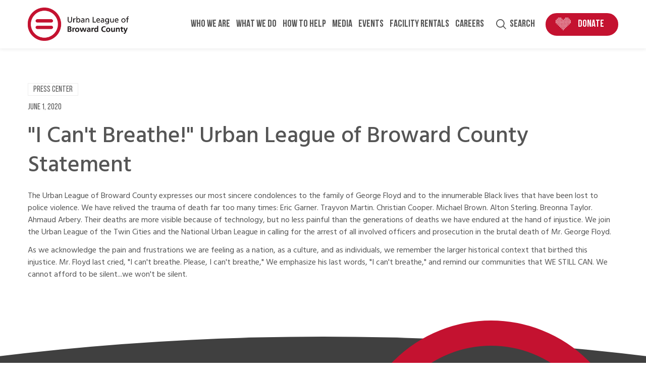

--- FILE ---
content_type: text/html; charset=UTF-8
request_url: https://www.ulbroward.org/news/i-cant-breathe-urban-league-broward-county-statement
body_size: 14222
content:
<!DOCTYPE html>
<html  lang="en" dir="ltr" prefix="content: http://purl.org/rss/1.0/modules/content/  dc: http://purl.org/dc/terms/  foaf: http://xmlns.com/foaf/0.1/  og: http://ogp.me/ns#  rdfs: http://www.w3.org/2000/01/rdf-schema#  schema: http://schema.org/  sioc: http://rdfs.org/sioc/ns#  sioct: http://rdfs.org/sioc/types#  skos: http://www.w3.org/2004/02/skos/core#  xsd: http://www.w3.org/2001/XMLSchema# ">
  <head>
   <!-- Google tag (gtag.js) --> <script async src="https://www.googletagmanager.com/gtag/js?id=AW-879383355"></script> <script> window.dataLayer = window.dataLayer || []; function gtag(){dataLayer.push(arguments);} gtag('js', new Date()); gtag('config', 'AW-879383355'); </script>
  <!-- Facebook Pixel Code -->
<script>
!function(f,b,e,v,n,t,s)
{if(f.fbq)return;n=f.fbq=function(){n.callMethod?
n.callMethod.apply(n,arguments):n.queue.push(arguments)};
if(!f._fbq)f._fbq=n;n.push=n;n.loaded=!0;n.version='2.0';
n.queue=[];t=b.createElement(e);t.async=!0;
t.src=v;s=b.getElementsByTagName(e)[0];
s.parentNode.insertBefore(t,s)}(window, document,'script',
' https://connect.facebook.net/en_US/fbevents.js');
fbq('init', '1821174461382519');
fbq('track', 'PageView');
</script>
<noscript><img height="1" width="1" style="display:none"
src=" https://www.facebook.com/tr?id=1821174461382519&ev=PageView&noscript=1"
/></noscript>
<!-- End Facebook Pixel Code -->

    <meta charset="utf-8" />
<script>(function(i,s,o,g,r,a,m){i["GoogleAnalyticsObject"]=r;i[r]=i[r]||function(){(i[r].q=i[r].q||[]).push(arguments)},i[r].l=1*new Date();a=s.createElement(o),m=s.getElementsByTagName(o)[0];a.async=1;a.src=g;m.parentNode.insertBefore(a,m)})(window,document,"script","/sites/default/files/google_analytics/analytics.js?t7fqeq","ga");ga("create", "UA-42977225-1", {"cookieDomain":"auto"});ga("require", "linkid", "linkid.js");ga("send", "pageview");</script>
<link rel="canonical" href="https://www.ulbroward.org/news/i-cant-breathe-urban-league-broward-county-statement" />
<meta http-equiv="content-language" content="en-US" />
<link rel="shortlink" href="https://www.ulbroward.org/node/793" />
<meta name="description" content="The Urban League of Broward County expresses our most sincere condolences to the family of George Floyd and to the innumerable Black lives that have been lost to police violence." />
<meta name="abstract" content="The Urban League of Broward County expresses our most sincere condolences to the family of George Floyd and to the innumerable Black lives that have been lost to police" />
<meta property="og:site_name" content="Urban League of Broward County" />
<meta property="og:type" content="News" />
<meta property="og:title" content="&quot;I Can&#039;t Breathe!&quot; Urban League of Broward County Statement" />
<meta property="og:description" content="The Urban League of Broward County expresses our most sincere condolences to the family of George Floyd and to the innumerable Black lives that have been lost to police violence." />
<meta name="google-site-verification" content="FH2ZzR_qKa8FlW8rgnXVRjS_X1SM89i1dFz2l3f9Ptk" />
<meta name="Generator" content="Drupal 8 (https://www.drupal.org)" />
<meta name="MobileOptimized" content="width" />
<meta name="HandheldFriendly" content="true" />
<meta name="viewport" content="width=device-width, initial-scale=1.0" />
<link rel="shortcut icon" href="/themes/custom/ulb/favicon.ico" type="image/vnd.microsoft.icon" />
<link rel="revision" href="https://www.ulbroward.org/news/i-cant-breathe-urban-league-broward-county-statement" />

    <title>Urban League of Broward County | &quot;I Can&#039;t Breathe!&quot; Urban League of Broward County Statement</title>
    <link rel="stylesheet" media="all" href="/libraries/superfish/css/superfish.css?t7fqeq" />
<link rel="stylesheet" media="all" href="/modules/custom/tpo/modules/paragraph/assets/css/tpo_paragraph.css?t7fqeq" />
<link rel="stylesheet" media="all" href="/modules/custom/tpo/modules/popup/assets/css/tpo_popup.css?t7fqeq" />
<link rel="stylesheet" media="all" href="/core/modules/system/css/components/align.module.css?t7fqeq" />
<link rel="stylesheet" media="all" href="/core/modules/system/css/components/fieldgroup.module.css?t7fqeq" />
<link rel="stylesheet" media="all" href="/core/modules/system/css/components/container-inline.module.css?t7fqeq" />
<link rel="stylesheet" media="all" href="/core/modules/system/css/components/clearfix.module.css?t7fqeq" />
<link rel="stylesheet" media="all" href="/core/modules/system/css/components/details.module.css?t7fqeq" />
<link rel="stylesheet" media="all" href="/core/modules/system/css/components/hidden.module.css?t7fqeq" />
<link rel="stylesheet" media="all" href="/core/modules/system/css/components/item-list.module.css?t7fqeq" />
<link rel="stylesheet" media="all" href="/core/modules/system/css/components/js.module.css?t7fqeq" />
<link rel="stylesheet" media="all" href="/core/modules/system/css/components/nowrap.module.css?t7fqeq" />
<link rel="stylesheet" media="all" href="/core/modules/system/css/components/position-container.module.css?t7fqeq" />
<link rel="stylesheet" media="all" href="/core/modules/system/css/components/progress.module.css?t7fqeq" />
<link rel="stylesheet" media="all" href="/core/modules/system/css/components/reset-appearance.module.css?t7fqeq" />
<link rel="stylesheet" media="all" href="/core/modules/system/css/components/resize.module.css?t7fqeq" />
<link rel="stylesheet" media="all" href="/core/modules/system/css/components/sticky-header.module.css?t7fqeq" />
<link rel="stylesheet" media="all" href="/core/modules/system/css/components/system-status-counter.css?t7fqeq" />
<link rel="stylesheet" media="all" href="/core/modules/system/css/components/system-status-report-counters.css?t7fqeq" />
<link rel="stylesheet" media="all" href="/core/modules/system/css/components/system-status-report-general-info.css?t7fqeq" />
<link rel="stylesheet" media="all" href="/core/modules/system/css/components/tablesort.module.css?t7fqeq" />
<link rel="stylesheet" media="all" href="/core/modules/system/css/components/tree-child.module.css?t7fqeq" />
<link rel="stylesheet" media="all" href="/core/modules/views/css/views.module.css?t7fqeq" />
<link rel="stylesheet" media="all" href="/modules/contrib/webform/css/webform.form.css?t7fqeq" />
<link rel="stylesheet" media="all" href="/modules/contrib/webform/css/webform.element.message.css?t7fqeq" />
<link rel="stylesheet" media="all" href="/libraries/mmenu/dist/mmenu.css?t7fqeq" />
<link rel="stylesheet" media="all" href="/modules/contrib/responsive_menu/css/responsive_menu.css?t7fqeq" />
<link rel="stylesheet" media="all" href="/modules/contrib/anchor_link/css/anchor_link.css?t7fqeq" />
<link rel="stylesheet" media="all" href="/modules/contrib/calendar/css/calendar.css?t7fqeq" />
<link rel="stylesheet" media="all" href="/modules/contrib/calendar/css/calendar_multiday.css?t7fqeq" />
<link rel="stylesheet" media="all" href="/modules/contrib/social_media_links/css/social_media_links.theme.css?t7fqeq" />
<link rel="stylesheet" media="all" href="/modules/custom/tpo/modules/ad/assets/css/tpo_ad.css?t7fqeq" />
<link rel="stylesheet" media="all" href="/modules/custom/tpo/modules/header_footer/assets/css/tpo_head_foot.css?t7fqeq" />
<link rel="stylesheet" media="all" href="/modules/contrib/paragraphs/css/paragraphs.unpublished.css?t7fqeq" />
<link rel="stylesheet" media="all" href="/modules/contrib/webform/css/webform.ajax.css?t7fqeq" />
<link rel="stylesheet" media="all" href="/themes/custom/ulb/stylesheets/style.css?t7fqeq" />

    
<!--[if lte IE 8]>
<script src="/core/assets/vendor/html5shiv/html5shiv.min.js?v=3.7.3"></script>
<![endif]-->

    <meta name="format-detection" content="telephone=no">
	  </head>
  <body class="page-node-793 role-anonymous path-node page-node-type-article has-glyphicons path-news-i-cant-breathe-urban-league-broward-county-statement">
	
	
    <a href="#main-content" class="visually-hidden focusable skip-link">
      Skip to main content
    </a>

    
      <div class="dialog-off-canvas-main-canvas" data-off-canvas-main-canvas>
    
<div id="page-wrapper">
<div id="page">
<div id="skip-link">
  <a href="#main-content" class="visually-hidden focusable">Skip to main content</a>
</div>



    
                
    
    <div class="header-wrapper">
        <header class="navbar navbar-default tpo-header-module" id="navbar" role="banner">
                              <div class="region region-tpo-header-block">
    <section id="block-headersitewide-2" class="block block-block-content block-block-content6916a85c-3d03-4e76-af20-1c7c597c5450 clearfix">
    <div class="block-inner">
        
                

                    
      <div class="field field--name-field-tpo-head-foot-block-conten field--type-entity-reference-revisions field--label-hidden field--items">
              <div class="field--item">


    
    
    

    




<div class = "tpo-paragraph-container container-fluid visible-lg-block tpo-header-desktop top-header"
  style="  ">
       
        
            











    


   <div class = "row tpo-paragraph-row tpo-paragraph-two-column tpo-header-top-row"
  style="  ">
    <div class = "col-sm-3 tpo-paragraph-column-one tpo-paragraph-column clearfix"
 style="" >
        
      <div class="field field--name-field-tpo-paragraph-column-1 field--type-entity-reference-revisions field--label-hidden field--items">
              <div class="field--item">  <div class="paragraph paragraph--type--tpo-head-foot-region-block-parag paragraph--view-mode--default">
                      <a class="logo navbar-btn" href="/" title="Home" rel="home">
            <img src="/themes/custom/ulb/logo.png" alt="Home"/>
        </a>
    
      </div>
</div>
          </div>
  
    </div>
    <div class = "col-sm-9 tpo-paragraph-column-two tpo-paragraph-column clearfix"
 style="" >
        
      <div class="field field--name-field-tpo-paragraph-column-2 field--type-entity-reference-revisions field--label-hidden field--items">
              <div class="field--item">  <div class="paragraph paragraph--type--tpo-head-foot-region-block-parag paragraph--view-mode--default">
          <section id="block-pure-ml-mainnavigation" class="block-mainnavigation block block-superfish block-superfishmain clearfix">
    <div class="block-inner">
        
                

                    
<ul id="superfish-main" class="menu sf-menu sf-main sf-horizontal sf-style-none">
  
<li id="main-menu-link-content5afd8c00-58c9-4750-aeaf-7a09e8f8372b" class="sf-depth-1 menuparent"><a href="/who-we-are" target="_self" class="sf-depth-1 menuparent">Who We Are</a><ul><li id="main-menu-link-content3880b4b6-9cee-480e-9846-f751649f1447" class="sf-depth-2 sf-no-children"><a href="/admin-staff" target="_self" class="sf-depth-2">Our Staff</a></li><li id="main-menu-link-content6195d6e9-a89a-49f5-af8c-3c26a46d906a" class="sf-depth-2 sf-no-children"><a href="/board-of-directors" class="sf-depth-2">Our Board</a></li><li id="main-menu-link-content34870641-b237-4bdc-ac75-afb835f319c8" class="sf-depth-2 sf-no-children"><a href="/supporters" class="sf-depth-2">Our Supporters</a></li></ul></li><li id="main-menu-link-content84c65add-93ff-415c-a0af-80a3854d8af9" class="sf-depth-1 menuparent"><a href="/what-we-do" target="_self" class="sf-depth-1 menuparent">What We Do</a><ul><li id="main-menu-link-content05899153-0aa8-46dd-bd19-322a8175f60b" class="sf-depth-2 sf-no-children"><a href="/education" class="sf-depth-2">Education</a></li><li id="main-menu-link-contentde5a342c-a668-49eb-911e-b505b5ee87e3" class="sf-depth-2 sf-no-children"><a href="/EntrepreneurshipCenter" class="sf-depth-2">Entrepreneurship Center</a></li><li id="main-menu-link-content443e1ab1-9246-4448-8ff4-f99afabe0558" class="sf-depth-2 menuparent"><a href="/economic-services" class="sf-depth-2 menuparent">Jobs and Training</a><ul><li id="main-menu-link-content1f71a68b-42bc-4a0b-88a3-1e40253f9789" class="sf-depth-3 sf-no-children"><a href="/Digital_Learning" class="sf-depth-3">Technology Thursday</a></li></ul></li><li id="main-menu-link-contentcf9d6051-0371-4227-be43-014de389c804" class="sf-depth-2 sf-no-children"><a href="/justice" class="sf-depth-2">Justice</a></li><li id="main-menu-link-content0ac2bb0a-3874-4953-b096-39c7b7ec8b87" class="sf-depth-2 sf-no-children"><a href="/housing" class="sf-depth-2">Housing</a></li><li id="main-menu-link-content8ea53e2c-943d-4e99-b2c4-c4058d85f9a8" class="sf-depth-2 sf-no-children"><a href="/health" class="sf-depth-2">Health</a></li><li id="main-menu-link-content39e278a6-05ac-4ea8-8e6b-70d3cfcbb5dc" class="sf-depth-2 sf-no-children"><a href="/ComDev" class="sf-depth-2">Community Development</a></li><li id="main-menu-link-content61f5623f-78bb-4374-b466-d5461f3316d1" class="sf-depth-2 menuparent"><a href="/advocacy" class="sf-depth-2 menuparent">Advocacy</a><ul><li id="main-menu-link-contentba761e7d-c772-4045-8422-20c1c5fca24d" class="sf-depth-3 sf-no-children"><a href="/broward-county-equity-initiative" class="sf-depth-3">State of Black Broward</a></li><li id="main-menu-link-content8aec42e9-525f-41de-a3ae-6571f60ec8f9" class="sf-depth-3 sf-no-children"><a href="/prep" class="sf-depth-3">PrEP Yourself</a></li><li id="main-menu-link-contente9df490a-16b1-4479-82de-12cf400b26a7" class="sf-depth-3 sf-no-children"><a href="/stateofblackamerica" class="sf-depth-3">State of Black America</a></li></ul></li></ul></li><li id="main-menu-link-contentcd87a279-40f1-4351-89d0-388ca801aa97" class="sf-depth-1 menuparent"><a href="/get-involved" target="_self" class="sf-depth-1 menuparent">How to Help</a><ul><li id="main-menu-link-content8de62c9d-23a6-498b-8d63-e2e30e7bbb86" class="sf-depth-2 sf-no-children"><a href="/corporatepartners" class="sf-depth-2">Become a Corporate Partner</a></li><li id="main-menu-link-content29af1aa1-6577-49e6-a0b8-b06f789be4b5" class="sf-depth-2 sf-no-children"><a href="/volunteer" class="sf-depth-2">Volunteer</a></li><li id="main-menu-link-contente8a2d66a-40b4-461e-a442-924b7c86a012" class="sf-depth-2 sf-no-children"><a href="/young-professionals-network" class="sf-depth-2">Young Professionals Network</a></li><li id="main-menu-link-content5562174d-3fb1-43dc-8ba6-ed9a2c7ee984" class="sf-depth-2 sf-no-children"><a href="/procurement" class="sf-depth-2" title="proposals">Procurement</a></li><li id="main-menu-link-content8bd67433-cd4f-4201-a51b-c550a09d0fc3" class="sf-depth-2 sf-no-children"><a href="/donate" class="sf-depth-2">Donate</a></li><li id="main-menu-link-contentb2c0dcf7-de31-435f-ac11-ecdef10ac185" class="sf-depth-2 menuparent"><a href="/contact-us" class="sf-depth-2 menuparent">Contact Us</a><ul><li id="main-menu-link-content6e274115-3536-4346-92fe-dc0a7a09f944" class="sf-depth-3 sf-no-children"><a href="/affiliates" class="sf-depth-3">Find an Affiliate</a></li><li id="main-menu-link-content522fd0df-b140-44cd-b3b7-a363410b9aa2" class="sf-depth-3 sf-no-children"><a href="/map-hours-directions" class="sf-depth-3">Map, Hours, and Direction</a></li><li id="main-menu-link-content4d301ef5-462c-419b-b17d-e62c8151017f" class="sf-depth-3 sf-no-children"><a href="/email-signup" target="_self" class="sf-depth-3">Email Signup</a></li></ul></li></ul></li><li id="main-menu-link-content8dff5421-f829-4f62-9736-b2c061f98d6d" class="sf-depth-1 menuparent"><a href="/news" target="_self" class="sf-depth-1 menuparent">Media</a><ul><li id="main-menu-link-contente3ed6fe2-a63c-4f52-a271-693587fb3499" class="sf-depth-2 sf-no-children"><a href="/news?created%5Bmin%5D=&amp;created%5Bmax%5D=&amp;search_api_fulltext=&amp;field_tags=235" target="_self" class="sf-depth-2">Baughtom Line Blog</a></li><li id="main-menu-link-content7f342387-f747-48cd-9b42-6e9d65a906d2" class="sf-depth-2 sf-no-children"><a href="/publications" class="sf-depth-2">Publications</a></li><li id="main-menu-link-content33f108e5-3f7f-48a1-b07a-56be3310f98f" class="sf-depth-2 sf-no-children"><a href="/media-inquiries" class="sf-depth-2">Media Inquiries</a></li><li id="main-menu-link-contentea01d06a-9349-44a9-b641-97b3b2b17538" class="sf-depth-2 sf-no-children"><a href="/resources" class="sf-depth-2">Resources</a></li><li id="main-menu-link-content9da33582-18cf-498c-8729-61eeff9beb9e" class="sf-depth-2 sf-no-children"><a href="/videos" class="sf-depth-2">Videos</a></li></ul></li><li id="main-menu-link-content7b95aa1a-6cb0-4126-a4c4-83e4e7059f31" class="sf-depth-1 menuparent"><a href="/events" target="_self" rel="" class="sf-depth-1 menuparent">Events</a><ul><li id="main-menu-link-contentde4ceb8f-445a-44eb-a195-df9f2c437ef9" class="sf-depth-2 menuparent"><a href="/50th-anniversary" class="sf-depth-2 menuparent">50th Annivesary</a><ul><li id="main-menu-link-contentf87b3dea-c3a3-4749-ba3b-bf00406fab10" class="sf-depth-3 sf-no-children"><a href="/50th-anniversary-testimonials" class="sf-depth-3">Share Your Story</a></li></ul></li><li id="main-menu-link-contentdb070fa8-69c1-4aed-ad12-4b1b6f91bf25" class="sf-depth-2 sf-no-children"><a href="/redgala" class="sf-depth-2">STORYBOOK RED GALA</a></li><li id="main-menu-link-content643b6e7f-f6bb-4a9c-a769-901817a6f86e" class="sf-depth-2 sf-no-children"><a href="https://www.ulbroward.org/2024-red-gala" class="sf-depth-2 sf-external">Varsity U Red Gala</a></li></ul></li><li id="main-menu-link-contente62cf289-aee3-4ef0-9a24-a7c8e89bc5cc" class="sf-depth-1 sf-no-children"><a href="/facility-rental" class="sf-depth-1">Facility Rentals</a></li><li id="main-menu-link-contentcc9e3f60-6fe1-4722-892b-047c02c68731" class="sf-depth-1 sf-no-children"><a href="/career-center" class="sf-depth-1">Careers</a></li><li id="main-menu-link-contentcfef683f-6cfa-450c-82e4-f490e0a99ae8" class="sf-depth-1 sf-no-children"><a href="/search" class="search-link sf-depth-1">Search</a></li><li id="main-menu-link-content6a8f9509-6622-4b9f-b43c-a04a7604a0a3" class="sf-depth-1 sf-no-children"><a href="/donate" class="btn btn-primary donate-link sf-depth-1">Donate</a></li>
</ul>

            </div>
</section>
      </div>
</div>
          </div>
  
    </div>
</div>

    
        
  
    </div>

</div>
              <div class="field--item">


    
    
    

        




<div class = "tpo-paragraph-container container-fluid hidden-lg sticky-top tpo-header-mobile top-header header-tab-only"
  style="  ">
       
        <div class = "tpo-paragraph-secondary-container max-container"
 >
        
            













  
    



   <div class = "row tpo-paragraph-three-column tpo-paragraph-row "
  style="  ">
    <div class = "col-sm-3 tpo-paragraph-column-one tpo-paragraph-column clearfix"
 style="" >
        
      <div class="field field--name-field-tpo-paragraph-column-1 field--type-entity-reference-revisions field--label-hidden field--items">
              <div class="field--item">  <div class="paragraph paragraph--type--tpo-head-foot-region-block-parag paragraph--view-mode--default">
          <section id="block-pure-ml-responsivemenumobileicon" class="block-responsivemenumobileicon responsive-menu-toggle-wrapper responsive-menu-toggle block block-responsive-menu block-responsive-menu-toggle clearfix">
    <div class="block-inner">
        
                

                    <a id="toggle-icon" class="toggle responsive-menu-toggle-icon" title="Menu" href="#off-canvas">
  <span class="icon"></span><span class="label">Menu</span>
</a>
            </div>
</section>
      </div>
</div>
          </div>
  
    </div>
    <div class = "col-sm-3 tpo-paragraph-column-two tpo-paragraph-column clearfix"
 style="" >
        
      <div class="field field--name-field-tpo-paragraph-column-2 field--type-entity-reference-revisions field--label-hidden field--items">
              <div class="field--item">  <div class="paragraph paragraph--type--tpo-head-foot-region-block-parag paragraph--view-mode--default">
                      <a class="logo navbar-btn" href="/" title="Home" rel="home">
            <img src="/themes/custom/ulb/logo.png" alt="Home"/>
        </a>
    
      </div>
</div>
          </div>
  
    </div>
    <div class = "col-sm-6 tpo-paragraph-column-three tpo-paragraph-column clearfix"
 style="" >
        
      <div class="field field--name-field-tpo-paragraph-column-3 field--type-entity-reference-revisions field--label-hidden field--items">
              <div class="field--item">

  <div class="paragraph paragraph--type--tpo-head-foot-menu-paragraph-typ paragraph--view-mode--default tpo-head-foot-inline-menu tpo-head-foot-menu-children-expanded">
          
            <div class="field field--name-field-tpo-head-foot-menu-referen field--type-entity-reference field--label-hidden field--item">
              <ul class="menu nav">
                            <li>
        <a href="/donate" target="_self" class="btn btn-primary donate-link" data-drupal-link-system-path="node/626">Donate</a>
                  </li>
        </ul>
  

</div>
      
      </div>
</div>
          </div>
  
    </div>
</div>

    
        
  
        </div>
    </div>

</div>
              <div class="field--item">


    
    
    

        




<div class = "tpo-paragraph-container container-fluid hidden-lg sticky-top tpo-header-mobile top-header header-mob-only"
  style="  ">
       
        <div class = "tpo-paragraph-secondary-container max-container"
 >
        
            











    


   <div class = "row tpo-paragraph-row tpo-paragraph-two-column sticky-top tpo-header-mobile top-header "
  style="  ">
    <div class = "col-sm-6 tpo-paragraph-column-one tpo-paragraph-column clearfix"
 style="" >
        
      <div class="field field--name-field-tpo-paragraph-column-1 field--type-entity-reference-revisions field--label-hidden field--items">
              <div class="field--item">  <div class="paragraph paragraph--type--tpo-head-foot-region-block-parag paragraph--view-mode--default">
          <section id="block-pure-ml-responsivemenumobileicon" class="block-responsivemenumobileicon responsive-menu-toggle-wrapper responsive-menu-toggle block block-responsive-menu block-responsive-menu-toggle clearfix">
    <div class="block-inner">
        
                

                    <a id="toggle-icon" class="toggle responsive-menu-toggle-icon" title="Menu" href="#off-canvas">
  <span class="icon"></span><span class="label">Menu</span>
</a>
            </div>
</section>
      </div>
</div>
          </div>
  
    </div>
    <div class = "col-sm-6 tpo-paragraph-column-two tpo-paragraph-column clearfix"
 style="" >
        
      <div class="field field--name-field-tpo-paragraph-column-2 field--type-entity-reference-revisions field--label-hidden field--items">
              <div class="field--item">

  <div class="paragraph paragraph--type--tpo-head-foot-menu-paragraph-typ paragraph--view-mode--default tpo-head-foot-inline-menu tpo-head-foot-menu-children-expanded">
          
            <div class="field field--name-field-tpo-head-foot-menu-referen field--type-entity-reference field--label-hidden field--item">
              <ul class="menu nav">
                            <li>
        <a href="/donate" target="_self" class="btn btn-primary donate-link" data-drupal-link-system-path="node/626">Donate</a>
                  </li>
        </ul>
  

</div>
      
      </div>
</div>
          </div>
  
    </div>
</div>

    
        
  
        </div>
    </div>

</div>
              <div class="field--item">


    
    
    

        




<div class = "tpo-paragraph-container container-fluid hidden-lg non-sticky-top tpo-header-mobile top-header header-mob-only"
  style="  ">
       
        <div class = "tpo-paragraph-secondary-container max-container"
 >
        
            







  



   <div class = "row tpo-paragraph-one-column tpo-paragraph-row "
  style=" margin-top: -4px;
margin-bottom: -4px;
 ">
    <div class = "col-sm-12 tpo-paragraph-column-one tpo-paragraph-column clearfix"
 style="" >
        
      <div class="field field--name-field-tpo-paragraph-column-1 field--type-entity-reference-revisions field--label-hidden field--items">
              <div class="field--item">  <div class="paragraph paragraph--type--tpo-head-foot-region-block-parag paragraph--view-mode--default">
                      <a class="logo navbar-btn" href="/" title="Home" rel="home">
            <img src="/themes/custom/ulb/logo.png" alt="Home"/>
        </a>
    
      </div>
</div>
          </div>
  
    </div>
</div>

    
        
  
        </div>
    </div>

</div>
          </div>
  
            </div>
</section>
  </div>

                    </header>
    </div>
<div class="main-wpr clearfix">
  <div role="main" class="main-container js-quickedit-main-content">
            <section>

        
          <a id="main-content"></a>
    <div class="region region-content">
      <div data-history-node-id="793" class="node node--type-article node--view-mode-full lside-hdr content-wpr clearfix" typeof="schema:Article">

<div class="hdr-img-wpr img-no-bg-wpr">
	<div class="hdr-img-inner">
		
	</div>	
</div>
<div class="highlight-wpr">
	<div class="highlight-inner">
		<div>
			
<div  class="region-header">
      
<div  class="container">
      
            <div class="field field--name-dynamic-block-fieldnode-news-category-tags-block field--type-ds field--label-hidden field--item"><div class="views-element-container form-group"><div class="field field--name-field-tags field--type-entity-reference field--label-inline view view-news-category-tag-s- view-id-news_category_tag_s_ view-display-id-block_1 js-view-dom-id-a7edd262a26608abee8f54f5cd39077c088c44c29d2567be6eb41df1b5fb4c0d">
  
    
      <div class="view-header">
      <div class="field--label">Category</div>
    </div>
      
      <div class="view-content">
          <div class="field--item"><div><span><a href="/news?field_tags=234">Press Center</a></span></div></div>

    </div>
  
          </div>
</div>
</div>
      
<div  class="meta-data">
      
            <div class="field field--name-dynamic-block-fieldnode-news-meta-details field--type-ds field--label-hidden field--item"><div class="views-element-container form-group"><div class="news-list-wpr view-list-wpr filter-btn view view-news-index view-id-news_index view-display-id-block_3 js-view-dom-id-8bed2171c8fd6ade425eea8f21ebf947efd3171c0365cfd99b36cf088dda60b5">
  
    
      
      <div class="view-content">
          <div class="clearfix views-row"><div class="views-field views-field-nothing"><span class="field-content"><span class="meta-data">
	<span class="date">June 1, 2020</span>
		
</span>
</span></div></div>

    </div>
  
      
          </div>
</div>
</div>
      
  </div>

            <div class="field field--name-node-title field--type-ds field--label-hidden field--item"><h1 class="page-header">
  &quot;I Can&#039;t Breathe!&quot; Urban League of Broward County Statement
</h1>
</div>
      
  </div>

  </div>

		</div>
	</div>	
</div>
<div class="content-wpr-inner clearfix">
	<div class="container">
		<div class="row interior-shell-inner-wpr">
			  

			<div class="col-sm-12 content-col">
			  <div class="interior-content-wpr group-content group clearfix">
				
            <div class="field field--name-dynamic-block-fieldnode-ds-messages field--type-ds field--label-hidden field--item"><div data-drupal-messages-fallback class="hidden"></div></div>
      <div class="content">
            


    
    
    

    




<div class = "tpo-paragraph-container max-container "
  style="  ">
       
        
            







  



   <div class = "row tpo-paragraph-one-column tpo-paragraph-row "
  style="  ">
    <div class = "col-sm-12 tpo-paragraph-column-one tpo-paragraph-column clearfix"
 style="" >
        
      <div class="field field--name-field-tpo-paragraph-column-1 field--type-entity-reference-revisions field--label-hidden field--items">
              <div class="field--item">    <div class = "tpo-paragraph-body  tpo-paragraph-content"
  style="  ">
    
            <div class="field field--name-field-tpo-paragraph-body field--type-text-with-summary field--label-hidden field--item"><p>The Urban League of Broward County expresses our most sincere condolences to the family of George Floyd and to the innumerable Black lives that have been lost to police violence. We have relived the trauma of death far too many times: Eric Garner. Trayvon Martin. Christian Cooper. Michael Brown. Alton Sterling. Breonna Taylor. Ahmaud Arbery. Their deaths are more visible because of technology, but no less painful than the generations of deaths we have endured at the hand of injustice. We join the Urban League of the Twin Cities and the National Urban League in calling for the arrest of all involved officers and prosecution in the brutal death of Mr. George Floyd.</p>

<p>As we acknowledge the pain and frustrations we are feeling as a nation, as a culture, and as individuals, we remember the larger historical context that birthed this injustice. Mr. Floyd last cried, "I can't breathe. Please, I can't breathe," We emphasize his last words, "I can't breathe," and remind our communities that WE STILL CAN. We cannot afford to be silent...we won't be silent.</p>
</div>
      
</div>
</div>
          </div>
  
    </div>
</div>

    
        
  
    </div>


        
  </div>
            <div class="field field--name-dynamic-block-fieldnode-related-documents-links field--type-ds field--label-hidden field--item"><div class="views-element-container form-group"><div class="related-content view view-related-documents-links view-id-related_documents_links view-display-id-block_1 js-view-dom-id-823c0ea8f552e8d3c7dce91ee8df8a6b2e0d0448e007727c3bd126b3914f102e">
  
    
      
      <div class="view-content">
          <div> </div>

    </div>
  
          </div>
</div>
</div>
      
			  </div>
			</div>
		</div>
	</div>
</div>
</div>



  </div>


      </section>

  </div>
</div>


<footer class="footer clearfix   tpo-footer-module " role="contentinfo">
   <div class="footer-circle"></div>
              <div class="region region-tpo-footer-block">
    <section id="block-footersitewide-2" class="block block-block-content block-block-content9b0481b4-b69e-406a-8792-d3c6ca91bc78 clearfix">
    <div class="block-inner">
        
                

                    
      <div class="field field--name-field-tpo-head-foot-block-conten field--type-entity-reference-revisions field--label-hidden field--items">
              <div class="field--item">


    
    
    

        




<div class = "tpo-paragraph-container container-fluid tpo-footer"
  style="  ">
       
        <div class = "tpo-paragraph-secondary-container max-container"
 >
        
            













  
    



   <div class = "row tpo-paragraph-three-column tpo-paragraph-row tpo-footer-top-row"
  style="  ">
    <div class = "col-sm-4 tpo-paragraph-column-one tpo-paragraph-column clearfix"
 style="" >
        
      <div class="field field--name-field-tpo-paragraph-column-1 field--type-entity-reference-revisions field--label-hidden field--items">
              <div class="field--item">    <div class = "tpo-paragraph-body  tpo-paragraph-content"
  style="  ">
    
            <div class="field field--name-field-tpo-paragraph-body field--type-text-with-summary field--label-hidden field--item"><h2 id="block-pure-ml-quicklinks-menu">Quick Links</h2>
</div>
      
</div>
</div>
              <div class="field--item">

  <div class="paragraph paragraph--type--tpo-head-foot-menu-paragraph-typ paragraph--view-mode--default tpo-head-foot-stacked-menu tpo-head-foot-menu-children-expanded">
          
            <div class="field field--name-field-tpo-head-foot-menu-referen field--type-entity-reference field--label-hidden field--item">
              <ul class="menu nav">
                            <li>
        <a href="/volunteer" target="_self" data-drupal-link-system-path="node/624">Volunteer</a>
                  </li>
                        <li>
        <a href="/young-professionals-network" target="_self" data-drupal-link-system-path="node/625">Young Professionals</a>
                  </li>
                        <li>
        <a href="/news?created%5Bmin%5D=&amp;created%5Bmax%5D=&amp;search_api_fulltext=&amp;field_tags=235" target="_self" data-drupal-link-query="{&quot;created&quot;:{&quot;min&quot;:&quot;&quot;,&quot;max&quot;:&quot;&quot;},&quot;field_tags&quot;:&quot;235&quot;,&quot;search_api_fulltext&quot;:&quot;&quot;}" data-drupal-link-system-path="news">Baughtom Line Blog</a>
                  </li>
                        <li>
        <a href="https://www.ulbroward.org/title-vinondiscrimination-and-504">Title VI / Nondiscrimination &amp; 504</a>
                  </li>
        </ul>
  

</div>
      
      </div>
</div>
          </div>
  
    </div>
    <div class = "col-sm-4 tpo-paragraph-column-two tpo-paragraph-column clearfix"
 style="" >
        
      <div class="field field--name-field-tpo-paragraph-column-2 field--type-entity-reference-revisions field--label-hidden field--items">
              <div class="field--item">    <div class = "tpo-paragraph-body footer-contact tpo-paragraph-content"
  style="  ">
    
            <div class="field field--name-field-tpo-paragraph-body field--type-text-with-summary field--label-hidden field--item"><h2 id="block-pure-ml-quicklinks-menu">Contact</h2>

<p><strong>Urban League of Broward County</strong><br />
<br />
560 NW 27th Avenue<br />
Fort Lauderdale FL. 33311<br />
<br />
954-584-0777<br />
<br />
<a href="/contact-us">Email</a></p>
</div>
      
</div>
</div>
              <div class="field--item">

  <div class="paragraph paragraph--type--tpo-head-foot-menu-paragraph-typ paragraph--view-mode--default tpo-head-foot-menu-icon-only tpo-head-foot-inline-menu tpo-head-foot-menu-children-expanded">
          
            <div class="field field--name-field-tpo-head-foot-menu-referen field--type-entity-reference field--label-hidden field--item">
              <ul class="menu nav">
                            <li>
        <a href="https://www.instagram.com/ulbroward/" target="_blank" class="fa fa-instagram">Instagram</a>
                  </li>
                        <li>
        <a href="https://twitter.com/ulbroward" target="_blank" class="fa fa-twitter">Twitter</a>
                  </li>
                        <li>
        <a href="https://www.facebook.com/ulbroward" target="_blank" class="fa fa-facebook">Facebook</a>
                  </li>
                        <li>
        <a href="https://www.youtube.com/user/UrbanLeagueBroward" target="_blank" class="fa fa-youtube">YouTube</a>
                  </li>
        </ul>
  

</div>
      
      </div>
</div>
          </div>
  
    </div>
    <div class = "col-sm-4 tpo-paragraph-column-three tpo-paragraph-column clearfix"
 style="" >
        
      <div class="field field--name-field-tpo-paragraph-column-3 field--type-entity-reference-revisions field--label-hidden field--items">
              <div class="field--item">    <div class = "tpo-paragraph-body  tpo-paragraph-content"
  style="  ">
    
            <div class="field field--name-field-tpo-paragraph-body field--type-text-with-summary field--label-hidden field--item"><h2>Stay Connected</h2>
</div>
      
</div>
</div>
              <div class="field--item">






<div class = "tpo-paragraph-webform  tpo-paragraph-content"
  style="  ">
      
            <div class="field field--name-field-tpo-paragraph-form-cont field--type-webform field--label-hidden field--item"><a id="webform-submission-stay-connected-paragraph-1301-form-ajax-content" tabindex="-1" aria-hidden="true"></a><div id="webform-submission-stay-connected-paragraph-1301-form-ajax" class="webform-ajax-form-wrapper" data-effect="fade" data-progress-type="throbber"><form class="webform-submission-form webform-submission-add-form webform-submission-stay-connected-form webform-submission-stay-connected-add-form webform-submission-stay-connected-paragraph-1301-form webform-submission-stay-connected-paragraph-1301-add-form js-webform-submit-once" data-drupal-selector="webform-submission-stay-connected-paragraph-1301-add-form" action="/news/i-cant-breathe-urban-league-broward-county-statement" method="post" id="webform-submission-stay-connected-paragraph-1301-add-form" accept-charset="UTF-8">
  
  <div class="form-item js-form-item form-type-email js-form-type-email form-item-email js-form-item-email form-no-label form-group">
      <label for="edit-email" class="control-label sr-only js-form-required form-required">Email Address</label>
  
  
  <input data-drupal-selector="edit-email" class="form-email required form-control" type="email" id="edit-email" name="email" value="" size="60" maxlength="254" placeholder="Enter Email..." required="required" aria-required="true" />

  
  
  </div>
<div data-drupal-selector="edit-actions" class="form-actions webform-actions form-group js-form-wrapper form-wrapper" id="edit-actions"><button class="webform-button--submit button button--primary js-form-submit form-submit btn-primary btn" data-drupal-selector="edit-actions-submit" data-disable-refocus="true" type="submit" id="edit-actions-submit" name="op" value="Sign-up now">Sign-up now</button>
</div>
<input data-drupal-selector="edit-honeypot-time" type="hidden" name="honeypot_time" value="o36D0RqlX8vy25-Ub0mKh4-p-0QbipYj0F0_hg9HpMw" /><input autocomplete="off" data-drupal-selector="form-rlr03aov68utxpdtjvxarh2sgseskq7kyk3voccypua" type="hidden" name="form_build_id" value="form-RLR03aov68UTXpDTjVXARH2SgsESKQ7kyk3vOCcyPUA" /><input data-drupal-selector="edit-webform-submission-stay-connected-paragraph-1301-add-form" type="hidden" name="form_id" value="webform_submission_stay_connected_paragraph_1301_add_form" /><div aria-hidden="true" class="url-textfield form-group js-form-wrapper form-wrapper" style="display: none !important;"><div class="form-item js-form-item form-type-textfield js-form-type-textfield form-item-url js-form-item-url form-group">
      <label for="edit-url" class="control-label">Leave this field blank</label>
  
  
  <input autocomplete="off" title="url" data-drupal-selector="edit-url" class="form-text form-control" type="text" id="edit-url" name="url" value="" size="20" maxlength="128" />

  
  
  </div>
</div>


  
</form>
</div></div>
      
</div>

</div>
          </div>
  
    </div>
</div>

    
          











    


   <div class = "row tpo-paragraph-row tpo-paragraph-two-column footer-social"
  style="  ">
    <div class = "col-sm-6 tpo-paragraph-column-one tpo-paragraph-column clearfix"
 style="" >
        
      <div class="field field--name-field-tpo-paragraph-column-1 field--type-entity-reference-revisions field--label-hidden field--items">
              <div class="field--item">

  <div class="paragraph paragraph--type--tpo-head-foot-menu-paragraph-typ paragraph--view-mode--default tpo-head-foot-menu-icon-only tpo-head-foot-inline-menu tpo-head-foot-menu-children-expanded">
          
            <div class="field field--name-field-tpo-head-foot-menu-referen field--type-entity-reference field--label-hidden field--item">
              <ul class="menu nav">
                            <li>
        <a href="https://www.instagram.com/ulbroward/" target="_blank" class="fa fa-instagram">Instagram</a>
                  </li>
                        <li>
        <a href="https://twitter.com/ulbroward" target="_blank" class="fa fa-twitter">Twitter</a>
                  </li>
                        <li>
        <a href="https://www.facebook.com/ulbroward" target="_blank" class="fa fa-facebook">Facebook</a>
                  </li>
                        <li>
        <a href="https://www.youtube.com/user/UrbanLeagueBroward" target="_blank" class="fa fa-youtube">YouTube</a>
                  </li>
        </ul>
  

</div>
      
      </div>
</div>
          </div>
  
    </div>
    <div class = "col-sm-6 tpo-paragraph-column-two tpo-paragraph-column clearfix"
 style="" >
        
      <div class="field field--name-field-tpo-paragraph-column-2 field--type-entity-reference-revisions field--label-hidden field--items">
              <div class="field--item"><div class="tpo-paragraph-content tpo-paragraph-html-code">
<a href="https://www.guidestar.org/profile/shared/cf72c9ab-f676-442d-b24e-0025d78d0239" target="_blank"><img src="https://widgets.guidestar.org/TransparencySeal/7932965" /></a>
</div></div>
          </div>
  
    </div>
</div>

    
        
  
        </div>
    </div>

</div>
              <div class="field--item">


    
    
    

    




<div class = "tpo-paragraph-container container-fluid footer-partners"
  style="  ">
       
        
            













  
    



   <div class = "row tpo-paragraph-three-column tpo-paragraph-row "
  style="  ">
    <div class = "col-sm-3 tpo-paragraph-column-one tpo-paragraph-column clearfix"
 style="" >
        
      <div class="field field--name-field-tpo-paragraph-column-1 field--type-entity-reference-revisions field--label-hidden field--items">
              <div class="field--item">    <div class = "tpo-paragraph-body  tpo-paragraph-content"
  style="  ">
    
            <div class="field field--name-field-tpo-paragraph-body field--type-text-with-summary field--label-hidden field--item"><h2>Corporate Partners<br />
and Funders</h2>
</div>
      
</div>
</div>
          </div>
  
    </div>
    <div class = "col-sm-6 tpo-paragraph-column-two tpo-paragraph-column clearfix"
 style="" >
        
      <div class="field field--name-field-tpo-paragraph-column-2 field--type-entity-reference-revisions field--label-hidden field--items">
              <div class="field--item">




    







<div class = "tpo-paragraph-image  tpo-paragraph-content"
  style="  ">
        <a href="https://www.sunshinehealth.com/" target = "_blank">
            <img alt="Sunshine Health" src="https://www.ulbroward.org/sites/default/files/2019-12/sunshine_health_1.png"></img>
            </a>
        
</div>

    </div>
              <div class="field--item">




    







<div class = "tpo-paragraph-image  tpo-paragraph-content"
  style="  ">
        <a href="https://www.aidshealth.org/" target = "_self">
            <img alt="AIDS Healthcare Foundation" src="https://www.ulbroward.org/sites/default/files/2019-12/AHF_1.png"></img>
            </a>
        
</div>

    </div>
              <div class="field--item">




    







<div class = "tpo-paragraph-image  tpo-paragraph-content"
  style="  ">
        <a href="https://www.jmfamily.com/" target = "_blank">
            <img alt="JM Family Logo" src="https://www.ulbroward.org/sites/default/files/2023-10/JMFE_Vert_0.png"></img>
            </a>
        
</div>

    </div>
          </div>
  
    </div>
    <div class = "col-sm-3 tpo-paragraph-column-three tpo-paragraph-column clearfix"
 style="" >
        
      <div class="field field--name-field-tpo-paragraph-column-3 field--type-entity-reference-revisions field--label-hidden field--items">
              <div class="field--item">






<div class = "tpo-paragraph-block-reference footer-btt tpo-paragraph-content"
  style="  ">
      
            <div class="field field--name-field-tpo-paragraph-block-cont field--type-entity-reference-revisions field--label-hidden field--item">
            <div class="field field--name-body field--type-text-with-summary field--label-hidden field--item"><p><a href="#skip-link">BTT</a></p>
</div>
      </div>
      
</div>

    </div>
          </div>
  
    </div>
</div>

    
        
  
    </div>

</div>
              <div class="field--item">


    
    
    

        




<div class = "tpo-paragraph-container container-fluid tpo-footer-bottom-row"
  style="  ">
       
        <div class = "tpo-paragraph-secondary-container max-container"
 >
        
            











    


   <div class = "row tpo-paragraph-row tpo-paragraph-two-column "
  style="  ">
    <div class = " tpo-paragraph-column-one tpo-paragraph-column clearfix"
 style="" >
        
      <div class="field field--name-field-tpo-paragraph-column-1 field--type-entity-reference-revisions field--label-hidden field--items">
              <div class="field--item">

  <div class="paragraph paragraph--type--tpo-head-foot-menu-paragraph-typ paragraph--view-mode--default tpo-head-foot-inline-menu tpo-head-foot-menu-children-expanded">
          
            <div class="field field--name-field-tpo-head-foot-menu-referen field--type-entity-reference field--label-hidden field--item">
              <ul class="menu nav">
                            <li>
        <span target="_self" class="footer-copyright">© 2020 Urban League of Broward County. All Rights Reserved.</span>
                  </li>
                        <li>
        <span>Urban League of Broward County is a 501(c)(3) nonprofit organization in the State of Florida</span>
                  </li>
        </ul>
  

</div>
      
      </div>
</div>
          </div>
  
    </div>
    <div class = " tpo-paragraph-column-two tpo-paragraph-column clearfix"
 style="" >
        
      <div class="field field--name-field-tpo-paragraph-column-2 field--type-entity-reference-revisions field--label-hidden field--items">
              <div class="field--item">




    







<div class = "tpo-paragraph-image  tpo-paragraph-content"
  style="  ">
        <a href="http://www.achieveagency.com/" target = "_blank">
            <img alt="Powered By Achieve Agency " src="https://www.ulbroward.org/sites/default/files/2019-12/Artwork%2056.png"></img>
            </a>
        
</div>

    </div>
          </div>
  
    </div>
</div>

    
        
  
        </div>
    </div>

</div>
          </div>
  
            </div>
</section>
  </div>

    </footer>


			
	
</div>
</div>

  </div>

    <div class="off-canvas-wrapper"><div id="off-canvas">
              <ul class="menu nav navbar-nav">
              
              <li class="expanded dropdown">
        <a href="/who-we-are">Who We Are <span class="caret"></span></a>
                                  <ul class="menu dropdown-menu">
              
              <li>
        <a href="/admin-staff" target="_self" data-drupal-link-system-path="node/613">Our Staff</a>
                  </li>
          
              <li>
        <a href="/board-of-directors" data-drupal-link-system-path="node/614">Our Board</a>
                  </li>
          
              <li>
        <a href="/supporters" data-drupal-link-system-path="node/615">Our Supporters</a>
                  </li>
        </ul>
  
            </li>
          
              <li class="expanded dropdown">
        <a href="/what-we-do">What We Do <span class="caret"></span></a>
                                  <ul class="menu dropdown-menu">
              
              <li>
        <a href="/education" data-drupal-link-system-path="node/616">Education</a>
                  </li>
          
              <li>
        <a href="/EntrepreneurshipCenter" data-drupal-link-system-path="node/649">Entrepreneurship Center</a>
                  </li>
          
              <li class="expanded">
        <a href="/economic-services" data-drupal-link-system-path="node/865">Jobs and Training</a>
                                  <ul class="menu dropdown-menu">
              
              <li>
        <a href="/Digital_Learning" data-drupal-link-system-path="node/910">Technology Thursday</a>
                  </li>
        </ul>
  
            </li>
          
              <li>
        <a href="/justice" data-drupal-link-system-path="node/619">Justice</a>
                  </li>
          
              <li>
        <a href="/housing" data-drupal-link-system-path="node/620">Housing</a>
                  </li>
          
              <li>
        <a href="/health" data-drupal-link-system-path="node/621">Health</a>
                  </li>
          
              <li>
        <a href="/ComDev" data-drupal-link-system-path="node/622">Community Development</a>
                  </li>
          
              <li class="expanded">
        <a href="/advocacy" data-drupal-link-system-path="node/628">Advocacy</a>
                                  <ul class="menu dropdown-menu">
              
              <li>
        <a href="/broward-county-equity-initiative" data-drupal-link-system-path="node/904">State of Black Broward</a>
                  </li>
          
              <li>
        <a href="/prep" data-drupal-link-system-path="node/867">PrEP Yourself</a>
                  </li>
          
              <li>
        <a href="/stateofblackamerica" data-drupal-link-system-path="node/797">State of Black America</a>
                  </li>
        </ul>
  
            </li>
        </ul>
  
            </li>
          
              <li class="expanded dropdown">
        <a href="/get-involved">How to Help <span class="caret"></span></a>
                                  <ul class="menu dropdown-menu">
              
              <li>
        <a href="/corporatepartners" data-drupal-link-system-path="node/623">Become a Corporate Partner</a>
                  </li>
          
              <li>
        <a href="/volunteer" data-drupal-link-system-path="node/624">Volunteer</a>
                  </li>
          
              <li>
        <a href="/young-professionals-network" data-drupal-link-system-path="node/625">Young Professionals Network</a>
                  </li>
          
              <li>
        <a href="/procurement" title="proposals" data-drupal-link-system-path="node/1000">Procurement</a>
                  </li>
          
              <li>
        <a href="/donate" data-drupal-link-system-path="node/626">Donate</a>
                  </li>
          
              <li class="expanded">
        <a href="/contact-us" data-drupal-link-system-path="node/630">Contact Us</a>
                                  <ul class="menu dropdown-menu">
              
              <li>
        <a href="/affiliates" data-drupal-link-system-path="node/631">Find an Affiliate</a>
                  </li>
          
              <li>
        <a href="/map-hours-directions" data-drupal-link-system-path="node/632">Map, Hours, and Direction</a>
                  </li>
          
              <li>
        <a href="/email-signup" target="_self" data-drupal-link-system-path="node/654">Email Signup</a>
                  </li>
        </ul>
  
            </li>
        </ul>
  
            </li>
          
              <li class="expanded dropdown">
        <a href="/news">Media <span class="caret"></span></a>
                                  <ul class="menu dropdown-menu">
              
              <li>
        <a href="/news?created%5Bmin%5D=&amp;created%5Bmax%5D=&amp;search_api_fulltext=&amp;field_tags=235" target="_self" data-drupal-link-query="{&quot;created&quot;:{&quot;min&quot;:&quot;&quot;,&quot;max&quot;:&quot;&quot;},&quot;field_tags&quot;:&quot;235&quot;,&quot;search_api_fulltext&quot;:&quot;&quot;}" data-drupal-link-system-path="news">Baughtom Line Blog</a>
                  </li>
          
              <li>
        <a href="/publications" data-drupal-link-system-path="node/707">Publications</a>
                  </li>
          
              <li>
        <a href="/media-inquiries" data-drupal-link-system-path="node/635">Media Inquiries</a>
                  </li>
          
              <li>
        <a href="/resources" data-drupal-link-system-path="node/633">Resources</a>
                  </li>
          
              <li>
        <a href="/videos" data-drupal-link-system-path="node/634">Videos</a>
                  </li>
        </ul>
  
            </li>
          
              <li class="expanded dropdown">
        <a href="/events">Events <span class="caret"></span></a>
                                  <ul class="menu dropdown-menu">
              
              <li class="expanded">
        <a href="/50th-anniversary" data-drupal-link-system-path="node/1062">50th Annivesary</a>
                                  <ul class="menu dropdown-menu">
              
              <li>
        <a href="/50th-anniversary-testimonials" data-drupal-link-system-path="node/1077">Share Your Story</a>
                  </li>
        </ul>
  
            </li>
          
              <li>
        <a href="/redgala" data-drupal-link-system-path="node/1087">STORYBOOK RED GALA</a>
                  </li>
          
              <li>
        <a href="https://www.ulbroward.org/2024-red-gala">Varsity U Red Gala</a>
                  </li>
        </ul>
  
            </li>
          
              <li>
        <a href="/facility-rental" data-drupal-link-system-path="node/611">Facility Rentals</a>
                  </li>
          
              <li>
        <a href="/career-center" data-drupal-link-system-path="node/612">Careers</a>
                  </li>
          
              <li>
        <a href="/search" class="search-link" data-drupal-link-system-path="search">Search</a>
                  </li>
          
              <li>
        <a href="/donate" class="btn btn-primary donate-link" data-drupal-link-system-path="node/626">Donate</a>
                  </li>
        </ul>
  

</div></div>
    <script type="application/json" data-drupal-selector="drupal-settings-json">{"path":{"baseUrl":"\/","scriptPath":null,"pathPrefix":"","currentPath":"node\/793","currentPathIsAdmin":false,"isFront":false,"currentLanguage":"en"},"pluralDelimiter":"\u0003","suppressDeprecationErrors":true,"ajaxPageState":{"libraries":"anchor_link\/drupal.anchor_link,bootstrap\/popover,bootstrap\/tooltip,calendar\/calendar.theme,core\/html5shiv,google_analytics\/google_analytics,paragraphs\/drupal.paragraphs.unpublished,responsive_menu\/responsive_menu.config,responsive_menu\/responsive_menu.styling,social_media_links\/social_media_links.theme,superfish\/superfish,superfish\/superfish_hoverintent,superfish\/superfish_smallscreen,superfish\/superfish_supersubs,superfish\/superfish_supposition,tpo\/tpo-sticky-menus,tpo_ad\/tpo_ad_library,tpo_header_footer\/tpo_header_footer,tpo_paragraph\/tpo_paragraph,tpo_popup\/tpo_popup,tpo_social_share\/tpo_social_share,ulb\/bootstrap-scripts,ulb\/global-styling,views\/views.module,webform\/webform.ajax,webform\/webform.element.details.save,webform\/webform.element.message,webform\/webform.form,webform\/webform.form.submit_once","theme":"ulb","theme_token":null},"ajaxTrustedUrl":{"form_action_p_pvdeGsVG5zNF_XLGPTvYSKCf43t8qZYSwcfZl2uzM":true,"\/news\/i-cant-breathe-urban-league-broward-county-statement?ajax_form=1":true},"responsive_menu":{"position":"left","theme":"theme-dark","pagedim":"pagedim","modifyViewport":true,"breakpoint":"(min-width: 960px)","superfish":{"active":false,"delay":300,"speed":100,"speedOut":100},"drag":false},"google_analytics":{"trackOutbound":true,"trackMailto":true,"trackDownload":true,"trackDownloadExtensions":"7z|aac|arc|arj|asf|asx|avi|bin|csv|doc(x|m)?|dot(x|m)?|exe|flv|gif|gz|gzip|hqx|jar|jpe?g|js|mp(2|3|4|e?g)|mov(ie)?|msi|msp|pdf|phps|png|ppt(x|m)?|pot(x|m)?|pps(x|m)?|ppam|sld(x|m)?|thmx|qtm?|ra(m|r)?|sea|sit|tar|tgz|torrent|txt|wav|wma|wmv|wpd|xls(x|m|b)?|xlt(x|m)|xlam|xml|z|zip","trackColorbox":true},"tpo_ad":[],"tpo_popup":[],"tpo_social_share":{"addthis_api_key":""},"bootstrap":{"forms_has_error_value_toggle":1,"modal_animation":1,"modal_backdrop":"true","modal_focus_input":1,"modal_keyboard":1,"modal_select_text":1,"modal_show":1,"modal_size":"","popover_enabled":1,"popover_animation":1,"popover_auto_close":1,"popover_container":"body","popover_content":"","popover_delay":"0","popover_html":0,"popover_placement":"right","popover_selector":"","popover_title":"","popover_trigger":"click","tooltip_enabled":1,"tooltip_animation":1,"tooltip_container":"body","tooltip_delay":"0","tooltip_html":0,"tooltip_placement":"auto left","tooltip_selector":"","tooltip_trigger":"hover"},"field_group":{"html_element":{"mode":"default","context":"view","settings":{"id":"","classes":"meta-data","element":"div","show_label":false,"label_element":"h3","attributes":"","effect":"none","speed":"fast"}}},"superfish":{"superfish-main":{"id":"superfish-main","sf":{"animation":{"opacity":"show","height":"show"},"speed":"fast"},"plugins":{"smallscreen":{"mode":"window_width","title":"Main navigation"},"supposition":true,"supersubs":true}}},"ajax":{"edit-actions-submit":{"callback":"::submitAjaxForm","event":"click","effect":"fade","speed":500,"progress":{"type":"throbber","message":""},"disable-refocus":true,"url":"\/news\/i-cant-breathe-urban-league-broward-county-statement?ajax_form=1","dialogType":"ajax","submit":{"_triggering_element_name":"op","_triggering_element_value":"Sign-up now"}}},"user":{"uid":0,"permissionsHash":"a03d1a0dc88f42259d1ad528c0200106f06ce103a782a9f764c7274eb83b4b76"}}</script>
<script src="/core/assets/vendor/jquery/jquery.min.js?v=3.5.1"></script>
<script src="/core/assets/vendor/underscore/underscore-min.js?v=1.13.1"></script>
<script src="/core/assets/vendor/jquery-once/jquery.once.min.js?v=2.2.3"></script>
<script src="/core/misc/drupalSettingsLoader.js?v=8.9.16"></script>
<script src="/core/misc/drupal.js?v=8.9.16"></script>
<script src="/core/misc/drupal.init.js?v=8.9.16"></script>
<script src="/libraries/mmenu/dist/mmenu.js?v=8.9.16"></script>
<script src="/modules/contrib/responsive_menu/js/responsive_menu.config.js?v=8.9.16"></script>
<script src="/modules/contrib/google_analytics/js/google_analytics.js?v=8.9.16"></script>
<script src="/themes/contrib/bootstrap/js/drupal.bootstrap.js?t7fqeq"></script>
<script src="/themes/contrib/bootstrap/js/attributes.js?t7fqeq"></script>
<script src="/themes/contrib/bootstrap/js/theme.js?t7fqeq"></script>
<script src="/themes/custom/ulb/js/modernizr-custom.js?t7fqeq"></script>
<script src="/themes/custom/ulb/js/custom.js?t7fqeq"></script>
<script src="/themes/custom/ulb/js/custom-ulb.js?t7fqeq"></script>
<script src="/themes/custom/ulb/bootstrap/assets/javascripts/bootstrap/affix.js?t7fqeq"></script>
<script src="/themes/custom/ulb/bootstrap/assets/javascripts/bootstrap/alert.js?t7fqeq"></script>
<script src="/themes/custom/ulb/bootstrap/assets/javascripts/bootstrap/button.js?t7fqeq"></script>
<script src="/themes/custom/ulb/bootstrap/assets/javascripts/bootstrap/carousel.js?t7fqeq"></script>
<script src="/themes/custom/ulb/bootstrap/assets/javascripts/bootstrap/collapse.js?t7fqeq"></script>
<script src="/themes/custom/ulb/bootstrap/assets/javascripts/bootstrap/dropdown.js?t7fqeq"></script>
<script src="/themes/custom/ulb/bootstrap/assets/javascripts/bootstrap/modal.js?t7fqeq"></script>
<script src="/themes/custom/ulb/bootstrap/assets/javascripts/bootstrap/tooltip.js?t7fqeq"></script>
<script src="/themes/custom/ulb/bootstrap/assets/javascripts/bootstrap/popover.js?t7fqeq"></script>
<script src="/themes/custom/ulb/bootstrap/assets/javascripts/bootstrap/scrollspy.js?t7fqeq"></script>
<script src="/themes/custom/ulb/bootstrap/assets/javascripts/bootstrap/tab.js?t7fqeq"></script>
<script src="/themes/custom/ulb/bootstrap/assets/javascripts/bootstrap/transition.js?t7fqeq"></script>
<script src="/modules/custom/tpo/js/tpo-menus.js?t7fqeq"></script>
<script src="/modules/custom/tpo/modules/ad/assets/js/tpo_ad.js?v=1.x"></script>
<script src="/modules/custom/tpo/modules/header_footer/assets/js/tpo_head_foot.js?v=1.x"></script>
<script src="/modules/custom/tpo/modules/paragraph/assets/js/jquery.touchSwipe.min.js?v=1.x"></script>
<script src="/modules/custom/tpo/modules/paragraph/assets/js/tpo_paragraph.js?v=1.x"></script>
<script src="/themes/contrib/bootstrap/js/modal.js?t7fqeq"></script>
<script src="/modules/custom/tpo/modules/popup/assets/js/tpo_popup.js?v=1.0.2"></script>
<script src="/modules/custom/tpo/modules/social_share/assets/js/tpo_social_share.js?v=1.0.0"></script>
<script src="/themes/contrib/bootstrap/js/popover.js?t7fqeq"></script>
<script src="/themes/contrib/bootstrap/js/tooltip.js?t7fqeq"></script>
<script src="/libraries/superfish/superfish.js?t7fqeq"></script>
<script src="/libraries/superfish/jquery.hoverIntent.minified.js?t7fqeq"></script>
<script src="/libraries/superfish/sfsmallscreen.js?t7fqeq"></script>
<script src="/libraries/superfish/supposition.js?t7fqeq"></script>
<script src="/libraries/superfish/supersubs.js?t7fqeq"></script>
<script src="/modules/contrib/superfish/js/superfish.js?v=2.0"></script>
<script src="/core/misc/debounce.js?v=8.9.16"></script>
<script src="/core/misc/form.js?v=8.9.16"></script>
<script src="/themes/contrib/bootstrap/js/misc/form.js?t7fqeq"></script>
<script src="/modules/contrib/webform/js/webform.behaviors.js?v=8.9.16"></script>
<script src="/core/misc/states.js?v=8.9.16"></script>
<script src="/themes/contrib/bootstrap/js/misc/states.js?t7fqeq"></script>
<script src="/modules/contrib/webform/js/webform.states.js?v=8.9.16"></script>
<script src="/modules/contrib/webform/js/webform.form.js?v=8.9.16"></script>
<script src="/core/misc/progress.js?v=8.9.16"></script>
<script src="/themes/contrib/bootstrap/js/misc/progress.js?t7fqeq"></script>
<script src="/core/misc/ajax.js?v=8.9.16"></script>
<script src="/themes/contrib/bootstrap/js/misc/ajax.js?t7fqeq"></script>
<script src="/modules/contrib/webform/js/webform.form.submit_once.js?v=8.9.16"></script>
<script src="/modules/contrib/webform/js/webform.element.details.save.js?v=8.9.16"></script>
<script src="/core/misc/announce.js?v=8.9.16"></script>
<script src="/core/assets/vendor/jquery-form/jquery.form.min.js?v=4.22"></script>
<script src="/modules/contrib/webform/js/webform.scroll.js?v=8.9.16"></script>
<script src="/modules/contrib/webform/js/webform.ajax.js?v=8.9.16"></script>
<script src="/modules/contrib/webform/js/webform.element.message.js?v=8.9.16"></script>


  </body>
</html>


--- FILE ---
content_type: text/css
request_url: https://www.ulbroward.org/modules/custom/tpo/modules/paragraph/assets/css/tpo_paragraph.css?t7fqeq
body_size: 999
content:
.tpo-paragraph-video-container {
    width: 100%;
    height: 100%;
    max-width: 100%;
    overflow: hidden;
    position: absolute;
    top: 0;
    right: 0;
    z-index: 0;
}

.tpo-paragraph-row {
    margin-bottom: 35px;
    margin-top: 35px;
}

.tpo-paragraph-video-background {
    position: relative;
    width: auto;
    min-width: 100%;
    height: auto;
    min-height: 100%;
    background-size: cover;
}

.tpo-paragraph-secondary-container {
    z-index: 1;
    position: relative;
}

.tpo-paragraph-container {
    position: relative;
}

.tpo-paragraph-image {
    width: 100%;
}

.tpo-paragraph-image>a>img {
    width: 100%;
}

.tpo-paragraph-image>a {
    width: 100%;
}

.tpo-paragraph-image>img {
    width: 100%;

}
/*
.tpo-paragraph-cta.paragraph--type--call-to-action .field--name-field-tpo-paragraph-image img {
    width: 100%;
    margin: 0 auto;
}
*/

.tpo-paragraph-container.container-fluid .tpo-paragraph-carousel {
    margin-left: -15px;
    margin-right: -15px;
    }
    
.tpo-pages-with-sidebar .tpo-paragraph-secondary-container.container {
    width: 100% !important;
}

.tpo-pages-with-sidebar .tpo-paragraph-container.container {
    width: 100% !important;
}

@media screen and (max-width:480px){
    .tpo-paragraph-carousel .carousel-indicators {
        display:none;
    }    
}

.tpo-paragraph-container > .tpo-paragraph-video-container + .field--name-field-tpo-paragraph-content{
    z-index: 1;
    position: relative;
}

/*
.tpo-paragraph-cta.paragraph--type--call-to-action.secondary-block .cta-btn a{
    width: 100%;
}
*/

.tpo-paragraph-carousel .carousel-control.left{
    visibility: hidden;
}
.tpo-paragraph-carousel .carousel-control.right{
    visibility: hidden;
}

/*Bootstrap five column classes */

.col-xs-5th-1,
.col-xs-5th-2,
.col-xs-5th-3,
.col-xs-5th-4 {
    float: left !important;
}

.col-xs-5th-5 {
    float: left !important;
    width: 100% !important;
}

.col-xs-5th-4 {
    width: 80% !important;
}

.col-xs-5th-3 {
    width: 60% !important;
}

.col-xs-5th-2 {
    width: 40% !important;
}

.col-xs-5th-1 {
    width: 20% !important;
}

.col-xs-5th-pull-5 {
    right: 100% !important;
}

.col-xs-5th-pull-4 {
    right: 80% !important;
}

.col-xs-5th-pull-3 {
    right: 60% !important;
}

.col-xs-5th-pull-2 {
    right: 40% !important;
}

.col-xs-5th-pull-1 {
    right: 20% !important;
}

.col-xs-5th-pull-0 {
    right: auto !important;
}

.col-xs-5th-push-5 {
    left: 100% !important;
}

.col-xs-5th-push-4 {
    left: 80% !important;
}

.col-xs-5th-push-3 {
    left: 60% !important;
}

.col-xs-5th-push-2 {
    left: 40% !important;
}

.col-xs-5th-push-1 {
    left: 20% !important;
}

.col-xs-5th-push-0 {
    left: auto !important;
}

.col-xs-5th-offset-5 {
    margin-left: 100% !important;
}

.col-xs-5th-offset-4 {
    margin-left: 80% !important;
}

.col-xs-5th-offset-3 {
    margin-left: 60% !important;
}

.col-xs-5th-offset-2 {
    margin-left: 40% !important;
}

.col-xs-5th-offset-1 {
    margin-left: 20% !important;
}

.col-xs-5th-offset-0 {
    margin-left: 0% !important;
}

@media (min-width: 768px) {
    .col-sm-5th-1,
    .col-sm-5th-2,
    .col-sm-5th-3,
    .col-sm-5th-4 {
        float: left !important;
    }
    .col-sm-5th-5 {
        float: left !important;
        width: 100% !important;
    }
    .col-sm-5th-4 {
        width: 80% !important;
    }
    .col-sm-5th-3 {
        width: 60% !important;
    }
    .col-sm-5th-2 {
        width: 40% !important;
    }
    .col-sm-5th-1 {
        width: 20% !important;
    }
    .col-sm-5th-pull-5 {
        right: 100% !important;
    }
    .col-sm-5th-pull-4 {
        right: 80% !important;
    }
    .col-sm-5th-pull-3 {
        right: 60% !important;
    }
    .col-sm-5th-pull-2 {
        right: 40% !important;
    }
    .col-sm-5th-pull-1 {
        right: 20% !important;
    }
    .col-sm-5th-pull-0 {
        right: auto !important;
    }
    .col-sm-5th-push-5 {
        left: 100% !important;
    }
    .col-sm-5th-push-4 {
        left: 80% !important;
    }
    .col-sm-5th-push-3 {
        left: 60% !important;
    }
    .col-sm-5th-push-2 {
        left: 40% !important;
    }
    .col-sm-5th-push-1 {
        left: 20% !important;
    }
    .col-sm-5th-push-0 {
        left: auto !important;
    }
    .col-sm-5th-offset-5 {
        margin-left: 100% !important;
    }
    .col-sm-5th-offset-4 {
        margin-left: 80% !important;
    }
    .col-sm-5th-offset-3 {
        margin-left: 60% !important;
    }
    .col-sm-5th-offset-2 {
        margin-left: 40% !important;
    }
    .col-sm-5th-offset-1 {
        margin-left: 20% !important;
    }
    .col-sm-5th-offset-0 {
        margin-left: 0% !important;
    }
}

@media (min-width: 992px) {
    .col-md-5th-1,
    .col-md-5th-2,
    .col-md-5th-3,
    .col-md-5th-4 {
        float: left !important;
    }
    .col-md-5th-5 {
        float: left !important;
        width: 100% !important;
    }
    .col-md-5th-4 {
        width: 80% !important;
    }
    .col-md-5th-3 {
        width: 60% !important;
    }
    .col-md-5th-2 {
        width: 40% !important;
    }
    .col-md-5th-1 {
        width: 20% !important;
    }
    .col-md-5th-pull-5 {
        right: 100% !important;
    }
    .col-md-5th-pull-4 {
        right: 80% !important;
    }
    .col-md-5th-pull-3 {
        right: 60% !important;
    }
    .col-md-5th-pull-2 {
        right: 40% !important;
    }
    .col-md-5th-pull-1 {
        right: 20% !important;
    }
    .col-md-5th-pull-0 {
        right: auto !important;
    }
    .col-md-5th-push-5 {
        left: 100% !important;
    }
    .col-md-5th-push-4 {
        left: 80% !important;
    }
    .col-md-5th-push-3 {
        left: 60% !important;
    }
    .col-md-5th-push-2 {
        left: 40% !important;
    }
    .col-md-5th-push-1 {
        left: 20% !important;
    }
    .col-md-5th-push-0 {
        left: auto !important;
    }
    .col-md-5th-offset-5 {
        margin-left: 100% !important;
    }
    .col-md-5th-offset-4 {
        margin-left: 80% !important;
    }
    .col-md-5th-offset-3 {
        margin-left: 60% !important;
    }
    .col-md-5th-offset-2 {
        margin-left: 40% !important;
    }
    .col-md-5th-offset-1 {
        margin-left: 20% !important;
    }
    .col-md-5th-offset-0 {
        margin-left: 0% !important;
    }
}

@media (min-width: 1200px) {
    .col-lg-5th-1,
    .col-lg-5th-2,
    .col-lg-5th-3,
    .col-lg-5th-4 {
        float: left !important;
    }
    .col-lg-5th-5 {
        float: left !important;
        width: 100% !important;
    }
    .col-lg-5th-4 {
        width: 80% !important;
    }
    .col-lg-5th-3 {
        width: 60% !important;
    }
    .col-lg-5th-2 {
        width: 40% !important;
    }
    .col-lg-5th-1 {
        width: 20% !important;
    }
    .col-lg-5th-pull-5 {
        right: 100% !important;
    }
    .col-lg-5th-pull-4 {
        right: 80% !important;
    }
    .col-lg-5th-pull-3 {
        right: 60% !important;
    }
    .col-lg-5th-pull-2 {
        right: 40% !important;
    }
    .col-lg-5th-pull-1 {
        right: 20% !important;
    }
    .col-lg-5th-pull-0 {
        right: auto !important;
    }
    .col-lg-5th-push-5 {
        left: 100% !important;
    }
    .col-lg-5th-push-4 {
        left: 80% !important;
    }
    .col-lg-5th-push-3 {
        left: 60% !important;
    }
    .col-lg-5th-push-2 {
        left: 40% !important;
    }
    .col-lg-5th-push-1 {
        left: 20% !important;
    }
    .col-lg-5th-push-0 {
        left: auto !important;
    }
    .col-lg-5th-offset-5 {
        margin-left: 100% !important;
    }
    .col-lg-5th-offset-4 {
        margin-left: 80% !important;
    }
    .col-lg-5th-offset-3 {
        margin-left: 60% !important;
    }
    .col-lg-5th-offset-2 {
        margin-left: 40% !important;
    }
    .col-lg-5th-offset-1 {
        margin-left: 20% !important;
    }
    .col-lg-5th-offset-0 {
        margin-left: 0% !important;
    }
}



--- FILE ---
content_type: text/css
request_url: https://www.ulbroward.org/modules/contrib/responsive_menu/css/responsive_menu.css?t7fqeq
body_size: 637
content:
.responsive-menu-block-wrapper {
  display: none;
}

.mm-page,
.mm-wrapper_background body {
  background-color: #ffffff;
}

.mm-wrapper_opening .toolbar-tray-open.toolbar-fixed.toolbar-vertical,
.mm-opened .toolbar-tray-open.toolbar-fixed.toolbar-vertical {
  margin-left: 0;
}

.mm-wrapper_opening .toolbar-tray-open.toolbar-fixed.toolbar-vertical .mm-page,
.mm-opened .toolbar-tray-open.toolbar-fixed.toolbar-vertical .mm-page {
  padding-left: 240px;
  padding-left: 15rem;
}

.horizontal-menu {
  position: relative;
  margin-top: 0;
  margin-right: 0;
  margin-bottom: 0;
  margin-left: 0;
  padding: 0;
  list-style: none;
  width: 100%;
}

.horizontal-menu > li {
  display: inline-block;
  position: relative;
}

.horizontal-menu > li ul ul {
  left: 13.75em;
  top: 0;
}

.horizontal-menu ul .fly-left ul {
  left: -13.75em;
}

.horizontal-menu > li > a {
  display: block;
  padding-top: 0.3em;
  padding-right: 1em;
  padding-bottom: 0.35em;
  padding-left: 1em;
  background-color: #fff;
}

.horizontal-menu > li ul {
  position: absolute;
  display: none;
  top: 100%;
  left: 0;
  z-index: 99;
  padding-top: 0;
  padding-right: 0;
  padding-bottom: 0;
  padding-left: 0;
  box-sizing: border-box;
  width: 13.75em;
  list-style: none;
}

.horizontal-menu li.sfHover > ul,
.horizontal-menu li:hover > ul {
  display: block;
}

.horizontal-menu li li {
  position: relative;
  float: left;
  width: 100%;
}

.horizontal-menu > li > li:hover > ul,
.horizontal-menu > li > li.sfHover > ul {
  display: block;
}

.horizontal-menu > li li > a {
  display: block;
  position: relative;
  padding-top: 0.25em;
  padding-right: 1em;
  padding-bottom: 0.25em;
  padding-left: 1em;
  text-transform: none;
}

.off-canvas-wrapper {
  display: block;
}

.no-js .off-canvas-wrapper {
  display: none;
}

.responsive-menu-toggle {
  display: inline-block;
}

.responsive-menu-toggle-icon {
  box-sizing: border-box;
  display: block;
  width: 44px;
  height: 35px;
  z-index: 4;
  margin-top: 0;
  position: relative;
}

.no-js .responsive-menu-toggle-icon {
  display: none;
}

.responsive-menu-toggle-icon span.label {
  display: block;
  position: absolute;
  font-size: 17px;
  text-transform: uppercase;
  top: 2px;
  left: 40px;
  color: #fff;
}

.responsive-menu-toggle-icon:before,
.responsive-menu-toggle-icon:after,
.responsive-menu-toggle-icon span.icon {
  background: #fff;
  content: '';
  display: block;
  width: 20px;
  height: 3px;
  position: absolute;
  top: 0;
  left: 13px;
  border-radius: 2px;
}

.responsive-menu-toggle-icon:before {
  top: 8px;
}

.responsive-menu-toggle-icon span.icon {
  top: 14px;
}

.responsive-menu-toggle-icon:after {
  top: 20px;
}

.responsive-menu-toggle-icon:before,
.responsive-menu-toggle-icon:after,
.responsive-menu-toggle-icon span.icon {
  transition: none 0.4s ease-out 0.1s;
  transition-property: -webkit-transform, top, bottom, left, opacity;
  transition-property: transform, top, bottom, left, opacity;
}

.mm-wrapper_opening .responsive-menu-toggle-icon:before,
.mm-wrapper_opening .responsive-menu-toggle-icon:after {
  top: 14px;
}

.mm-wrapper_opening .responsive-menu-toggle-icon span.icon {
  left: -25px;
  opacity: 0;
}

.mm-wrapper_opening .responsive-menu-toggle-icon:before {
  -webkit-transform: rotate(45deg);
  -ms-transform: rotate(45deg);
  transform: rotate(45deg);
}

.mm-wrapper_opening .responsive-menu-toggle-icon:after {
  -webkit-transform: rotate(-45deg);
  -ms-transform: rotate(-45deg);
  transform: rotate(-45deg);
}

#mm-blocker {
  background: rgba(0, 0, 0, 0);
}
.mm-wrapper_opening #mm-blocker {
  background: rgba(0, 0, 0, 0.2);
  transition: background 1s ease 0.3s;
}
.mm-wrapper_opening #page {
  border-left: 1px solid #ccc;
}

.mm-panel a {
  border-bottom: none;
}

ul.menu.mm-listview a.is-active {
  color: inherit;
}

.mm-panel a:hover {
  border: none;
}

ul.menu.mm-listview {
  padding-left: 0;
  margin-left: 0;
}


--- FILE ---
content_type: text/css
request_url: https://www.ulbroward.org/modules/custom/tpo/modules/header_footer/assets/css/tpo_head_foot.css?t7fqeq
body_size: 285
content:
.paragraph--type--tpo-head-foot-menu-paragraph-typ .menu{
  float: none;
}
.paragraph--type--tpo-head-foot-menu-paragraph-typ .menu li{
  float: none;
  display: block;
}
.paragraph--type--tpo-head-foot-menu-paragraph-typ .menu:not(.sf-menu):not(.mm-listview) li > a{
  display: inline-block;
}
.paragraph--type--tpo-head-foot-menu-paragraph-typ.tpo-head-foot-menu-children-expanded .menu > .expanded >.menu {
  position: relative;
  top: 100%;
  left: 0;
  z-index: 1000;
  display: block;
  float: none;
  min-width: 160px;
  padding: 5px 0;
  margin: 2px 15px 0;
  list-style: none;
  font-size: 16px;
  text-align: left;
  background-color: #fff;
  border:none;
  box-shadow: none;
}

.paragraph--type--tpo-head-foot-menu-paragraph-typ.tpo-head-foot-list-menu .menu {
  list-style: inherit;
}
.paragraph--type--tpo-head-foot-menu-paragraph-typ.tpo-head-foot-list-menu .menu li{
  float: none;
  display: list-item;
} 
.paragraph--type--tpo-head-foot-menu-paragraph-typ.tpo-head-foot-list-menu .menu > .expanded >.menu{
  list-style: inherit;
}
.paragraph--type--tpo-head-foot-menu-paragraph-typ.tpo-head-foot-list-menu .menu:not(.sf-menu):not(.mm-listview) li > a{
  display: inline;
}
.paragraph--type--tpo-head-foot-menu-paragraph-typ.tpo-head-foot-list-menu .menu:not(.sf-menu):not(.mm-listview) li > a:hover{
  background-color:transparent;
  color:inherit;
  text-decoration: underline;
}
.paragraph--type--tpo-head-foot-menu-paragraph-typ.tpo-head-foot-list-menu .menu:not(.sf-menu):not(.mm-listview) li > a:focus{
  background-color:transparent;
  color:inherit;
  text-decoration: underline;
}

.paragraph--type--tpo-head-foot-menu-paragraph-typ.tpo-head-foot-inline-menu .menu{
  float: none;
  display: flex;
  flex-wrap: wrap;
}

.paragraph--type--tpo-head-foot-menu-paragraph-typ.tpo-head-foot-inline-menu .menu > .expanded >.menu {
  position: absolute;
  top: 100%;
  left: 0;
  z-index: 1000;
  float: none;
  min-width: 160px;
  padding: 5px 0;
  list-style: none;
  font-size: 16px;
  text-align: left;
  background-color: #fff;
  border:1px solid #ccc;
  box-shadow: 0 6px 12px rgba(0,0,0,.175);
  overflow: hidden; 
  clip: rect(0 0 0 0); 
  height: 1px; width: 1px; 
  margin: -1px; padding: 0; border: 0; 
}
.paragraph--type--tpo-head-foot-menu-paragraph-typ.tpo-head-foot-inline-menu .menu > .expanded > a:hover + .menu {
  overflow: inherit; 
  clip: inherit;
  height: inherit;
  width: inherit;
  margin: 2px 0px 0;
}
.paragraph--type--tpo-head-foot-menu-paragraph-typ.tpo-head-foot-inline-menu .menu > .expanded > a:focus + .menu {
  overflow: inherit; 
  clip: inherit;
  height: inherit;
  width: inherit;
  margin: 2px 0px 0;
}
.paragraph--type--tpo-head-foot-menu-paragraph-typ.tpo-head-foot-inline-menu .menu > .expanded > a + .menu:hover {
  overflow: inherit; 
  clip: inherit;
  height: inherit;
  width: inherit;
  margin: 2px 0px 0;
}
.paragraph--type--tpo-head-foot-menu-paragraph-typ.tpo-head-foot-inline-menu .menu > .expanded > a + .menu:focus {
  overflow: inherit; 
  clip: inherit;
  height: inherit;
  width: inherit;
  margin: 2px 0px 0;
}
.paragraph--type--tpo-head-foot-menu-paragraph-typ.tpo-head-foot-inline-menu .menu > .expanded > a + .menu:focus-within {
  overflow: inherit; 
  clip: inherit;
  height: inherit;
  width: inherit;
  margin: 2px 0px 0;
}

.paragraph--type--tpo-head-foot-menu-paragraph-typ.tpo-head-foot-menu-icon-only .menu .fa{
  font-size:0px;
}
.paragraph--type--tpo-head-foot-menu-paragraph-typ.tpo-head-foot-menu-icon-only .menu .fa::before{
  font-size:18px;
}

.paragraph--type--tpo-head-foot-menu-paragraph-typ.tpo-head-foot-inline-menu .nav > li > .menu .menu{
  display:none;
}

--- FILE ---
content_type: text/css
request_url: https://www.ulbroward.org/themes/custom/ulb/stylesheets/style.css?t7fqeq
body_size: 96172
content:
@charset "UTF-8";
/**
 * Default Variables.
 *
 * Modify this file to provide default Bootstrap Framework variables. The
 * Bootstrap Framework will not override any variables defined here because it
 * uses the `!default` flag which will only set their default if not already
 * defined here.
 *
 * You can copy existing variables directly from the following file:
 * ./THEMENAME/bootstrap/assets/stylesheets/_variables.scss
 */
/*!
 * Bootstrap v3.3.7 (http://getbootstrap.com)
 * Copyright 2011-2016 Twitter, Inc.
 * Licensed under MIT (https://github.com/twbs/bootstrap/blob/master/LICENSE)
 */
/*! normalize.css v3.0.3 | MIT License | github.com/necolas/normalize.css */
@import url("https://fonts.googleapis.com/css?family=Hind+Madurai:400,500,600,700&display=swap");
html {
  font-family: sans-serif;
  -ms-text-size-adjust: 100%;
  -webkit-text-size-adjust: 100%;
}

body {
  margin: 0;
}

article,
aside,
details,
figcaption,
figure,
footer,
header,
hgroup,
main,
menu,
nav,
section,
summary {
  display: block;
}

audio,
canvas,
progress,
video {
  display: inline-block;
  vertical-align: baseline;
}

audio:not([controls]) {
  display: none;
  height: 0;
}

[hidden],
template {
  display: none;
}

a {
  background-color: transparent;
}

a:active,
a:hover {
  outline: 0;
}

abbr[title] {
  border-bottom: 1px dotted;
}

b,
strong {
  font-weight: bold;
}

dfn {
  font-style: italic;
}

h1 {
  font-size: 2em;
  margin: 0.67em 0;
}

mark {
  background: #ff0;
  color: #000;
}

small {
  font-size: 80%;
}

sub,
sup {
  font-size: 75%;
  line-height: 0;
  position: relative;
  vertical-align: baseline;
}

sup {
  top: -0.5em;
}

sub {
  bottom: -0.25em;
}

img {
  border: 0;
}

svg:not(:root) {
  overflow: hidden;
}

figure {
  margin: 1em 40px;
}

hr {
  box-sizing: content-box;
  height: 0;
}

pre {
  overflow: auto;
}

code,
kbd,
pre,
samp {
  font-family: monospace, monospace;
  font-size: 1em;
}

button,
input,
optgroup,
select,
textarea {
  color: inherit;
  font: inherit;
  margin: 0;
}

button {
  overflow: visible;
}

button,
select {
  text-transform: none;
}

button,
html input[type=button],
input[type=reset],
input[type=submit] {
  -webkit-appearance: button;
  cursor: pointer;
}

button[disabled],
html input[disabled] {
  cursor: default;
}

button::-moz-focus-inner,
input::-moz-focus-inner {
  border: 0;
  padding: 0;
}

input {
  line-height: normal;
}

input[type=checkbox],
input[type=radio] {
  box-sizing: border-box;
  padding: 0;
}

input[type=number]::-webkit-inner-spin-button,
input[type=number]::-webkit-outer-spin-button {
  height: auto;
}

input[type=search] {
  -webkit-appearance: textfield;
  box-sizing: content-box;
}

input[type=search]::-webkit-search-cancel-button,
input[type=search]::-webkit-search-decoration {
  -webkit-appearance: none;
}

fieldset {
  border: 1px solid #c0c0c0;
  margin: 0 2px;
  padding: 0.35em 0.625em 0.75em;
}

legend {
  border: 0;
  padding: 0;
}

textarea {
  overflow: auto;
}

optgroup {
  font-weight: bold;
}

table {
  border-collapse: collapse;
  border-spacing: 0;
}

td,
th {
  padding: 0;
}

/*! Source: https://github.com/h5bp/html5-boilerplate/blob/master/src/css/main.css */
@media print {
  *,
*:before,
*:after {
    background: transparent !important;
    color: #000 !important;
    box-shadow: none !important;
    text-shadow: none !important;
  }

  a,
a:visited {
    text-decoration: underline;
  }

  a[href]:after {
    content: " (" attr(href) ")";
  }

  abbr[title]:after {
    content: " (" attr(title) ")";
  }

  a[href^="#"]:after,
a[href^="javascript:"]:after {
    content: "";
  }

  pre,
blockquote {
    border: 1px solid #999;
    page-break-inside: avoid;
  }

  thead {
    display: table-header-group;
  }

  tr,
img {
    page-break-inside: avoid;
  }

  img {
    max-width: 100% !important;
  }

  p,
h2,
h3 {
    orphans: 3;
    widows: 3;
  }

  h2,
h3 {
    page-break-after: avoid;
  }

  .navbar {
    display: none;
  }

  .btn > .caret,
.dropup > .btn > .caret {
    border-top-color: #000 !important;
  }

  .label {
    border: 1px solid #000;
  }

  .table {
    border-collapse: collapse !important;
  }
  .table td,
.table th {
    background-color: #fff !important;
  }

  .table-bordered th,
.table-bordered td {
    border: 1px solid #ddd !important;
  }
}
@font-face {
  font-family: "Glyphicons Halflings";
  src: url("../bootstrap/assets/fonts/bootstrap/glyphicons-halflings-regular.eot");
  src: url("../bootstrap/assets/fonts/bootstrap/glyphicons-halflings-regular.eot?#iefix") format("embedded-opentype"), url("../bootstrap/assets/fonts/bootstrap/glyphicons-halflings-regular.woff2") format("woff2"), url("../bootstrap/assets/fonts/bootstrap/glyphicons-halflings-regular.woff") format("woff"), url("../bootstrap/assets/fonts/bootstrap/glyphicons-halflings-regular.ttf") format("truetype"), url("../bootstrap/assets/fonts/bootstrap/glyphicons-halflings-regular.svg#glyphicons_halflingsregular") format("svg");
}
.glyphicon {
  position: relative;
  top: 1px;
  display: inline-block;
  font-family: "Glyphicons Halflings";
  font-style: normal;
  font-weight: normal;
  line-height: 1;
  -webkit-font-smoothing: antialiased;
  -moz-osx-font-smoothing: grayscale;
}

.glyphicon-asterisk:before {
  content: "*";
}

.glyphicon-plus:before {
  content: "+";
}

.glyphicon-euro:before,
.glyphicon-eur:before {
  content: "€";
}

.glyphicon-minus:before {
  content: "−";
}

.glyphicon-cloud:before {
  content: "☁";
}

.glyphicon-envelope:before {
  content: "✉";
}

.glyphicon-pencil:before {
  content: "✏";
}

.glyphicon-glass:before {
  content: "\e001";
}

.glyphicon-music:before {
  content: "\e002";
}

.glyphicon-search:before {
  content: "\e003";
}

.glyphicon-heart:before {
  content: "\e005";
}

.glyphicon-star:before {
  content: "\e006";
}

.glyphicon-star-empty:before {
  content: "\e007";
}

.glyphicon-user:before {
  content: "\e008";
}

.glyphicon-film:before {
  content: "\e009";
}

.glyphicon-th-large:before {
  content: "\e010";
}

.glyphicon-th:before {
  content: "\e011";
}

.glyphicon-th-list:before {
  content: "\e012";
}

.glyphicon-ok:before {
  content: "\e013";
}

.glyphicon-remove:before {
  content: "\e014";
}

.glyphicon-zoom-in:before {
  content: "\e015";
}

.glyphicon-zoom-out:before {
  content: "\e016";
}

.glyphicon-off:before {
  content: "\e017";
}

.glyphicon-signal:before {
  content: "\e018";
}

.glyphicon-cog:before {
  content: "\e019";
}

.glyphicon-trash:before {
  content: "\e020";
}

.glyphicon-home:before {
  content: "\e021";
}

.glyphicon-file:before {
  content: "\e022";
}

.glyphicon-time:before {
  content: "\e023";
}

.glyphicon-road:before {
  content: "\e024";
}

.glyphicon-download-alt:before {
  content: "\e025";
}

.glyphicon-download:before {
  content: "\e026";
}

.glyphicon-upload:before {
  content: "\e027";
}

.glyphicon-inbox:before {
  content: "\e028";
}

.glyphicon-play-circle:before {
  content: "\e029";
}

.glyphicon-repeat:before {
  content: "\e030";
}

.glyphicon-refresh:before {
  content: "\e031";
}

.glyphicon-list-alt:before {
  content: "\e032";
}

.glyphicon-lock:before {
  content: "\e033";
}

.glyphicon-flag:before {
  content: "\e034";
}

.glyphicon-headphones:before {
  content: "\e035";
}

.glyphicon-volume-off:before {
  content: "\e036";
}

.glyphicon-volume-down:before {
  content: "\e037";
}

.glyphicon-volume-up:before {
  content: "\e038";
}

.glyphicon-qrcode:before {
  content: "\e039";
}

.glyphicon-barcode:before {
  content: "\e040";
}

.glyphicon-tag:before {
  content: "\e041";
}

.glyphicon-tags:before {
  content: "\e042";
}

.glyphicon-book:before {
  content: "\e043";
}

.glyphicon-bookmark:before {
  content: "\e044";
}

.glyphicon-print:before {
  content: "\e045";
}

.glyphicon-camera:before {
  content: "\e046";
}

.glyphicon-font:before {
  content: "\e047";
}

.glyphicon-bold:before {
  content: "\e048";
}

.glyphicon-italic:before {
  content: "\e049";
}

.glyphicon-text-height:before {
  content: "\e050";
}

.glyphicon-text-width:before {
  content: "\e051";
}

.glyphicon-align-left:before {
  content: "\e052";
}

.glyphicon-align-center:before {
  content: "\e053";
}

.glyphicon-align-right:before {
  content: "\e054";
}

.glyphicon-align-justify:before {
  content: "\e055";
}

.glyphicon-list:before {
  content: "\e056";
}

.glyphicon-indent-left:before {
  content: "\e057";
}

.glyphicon-indent-right:before {
  content: "\e058";
}

.glyphicon-facetime-video:before {
  content: "\e059";
}

.glyphicon-picture:before {
  content: "\e060";
}

.glyphicon-map-marker:before {
  content: "\e062";
}

.glyphicon-adjust:before {
  content: "\e063";
}

.glyphicon-tint:before {
  content: "\e064";
}

.glyphicon-edit:before {
  content: "\e065";
}

.glyphicon-share:before {
  content: "\e066";
}

.glyphicon-check:before {
  content: "\e067";
}

.glyphicon-move:before {
  content: "\e068";
}

.glyphicon-step-backward:before {
  content: "\e069";
}

.glyphicon-fast-backward:before {
  content: "\e070";
}

.glyphicon-backward:before {
  content: "\e071";
}

.glyphicon-play:before {
  content: "\e072";
}

.glyphicon-pause:before {
  content: "\e073";
}

.glyphicon-stop:before {
  content: "\e074";
}

.glyphicon-forward:before {
  content: "\e075";
}

.glyphicon-fast-forward:before {
  content: "\e076";
}

.glyphicon-step-forward:before {
  content: "\e077";
}

.glyphicon-eject:before {
  content: "\e078";
}

.glyphicon-chevron-left:before {
  content: "\e079";
}

.glyphicon-chevron-right:before {
  content: "\e080";
}

.glyphicon-plus-sign:before {
  content: "\e081";
}

.glyphicon-minus-sign:before {
  content: "\e082";
}

.glyphicon-remove-sign:before {
  content: "\e083";
}

.glyphicon-ok-sign:before {
  content: "\e084";
}

.glyphicon-question-sign:before {
  content: "\e085";
}

.glyphicon-info-sign:before {
  content: "\e086";
}

.glyphicon-screenshot:before {
  content: "\e087";
}

.glyphicon-remove-circle:before {
  content: "\e088";
}

.glyphicon-ok-circle:before {
  content: "\e089";
}

.glyphicon-ban-circle:before {
  content: "\e090";
}

.glyphicon-arrow-left:before {
  content: "\e091";
}

.glyphicon-arrow-right:before {
  content: "\e092";
}

.glyphicon-arrow-up:before {
  content: "\e093";
}

.glyphicon-arrow-down:before {
  content: "\e094";
}

.glyphicon-share-alt:before {
  content: "\e095";
}

.glyphicon-resize-full:before {
  content: "\e096";
}

.glyphicon-resize-small:before {
  content: "\e097";
}

.glyphicon-exclamation-sign:before {
  content: "\e101";
}

.glyphicon-gift:before {
  content: "\e102";
}

.glyphicon-leaf:before {
  content: "\e103";
}

.glyphicon-fire:before {
  content: "\e104";
}

.glyphicon-eye-open:before {
  content: "\e105";
}

.glyphicon-eye-close:before {
  content: "\e106";
}

.glyphicon-warning-sign:before {
  content: "\e107";
}

.glyphicon-plane:before {
  content: "\e108";
}

.glyphicon-calendar:before {
  content: "\e109";
}

.glyphicon-random:before {
  content: "\e110";
}

.glyphicon-comment:before {
  content: "\e111";
}

.glyphicon-magnet:before {
  content: "\e112";
}

.glyphicon-chevron-up:before {
  content: "\e113";
}

.glyphicon-chevron-down:before {
  content: "\e114";
}

.glyphicon-retweet:before {
  content: "\e115";
}

.glyphicon-shopping-cart:before {
  content: "\e116";
}

.glyphicon-folder-close:before {
  content: "\e117";
}

.glyphicon-folder-open:before {
  content: "\e118";
}

.glyphicon-resize-vertical:before {
  content: "\e119";
}

.glyphicon-resize-horizontal:before {
  content: "\e120";
}

.glyphicon-hdd:before {
  content: "\e121";
}

.glyphicon-bullhorn:before {
  content: "\e122";
}

.glyphicon-bell:before {
  content: "\e123";
}

.glyphicon-certificate:before {
  content: "\e124";
}

.glyphicon-thumbs-up:before {
  content: "\e125";
}

.glyphicon-thumbs-down:before {
  content: "\e126";
}

.glyphicon-hand-right:before {
  content: "\e127";
}

.glyphicon-hand-left:before {
  content: "\e128";
}

.glyphicon-hand-up:before {
  content: "\e129";
}

.glyphicon-hand-down:before {
  content: "\e130";
}

.glyphicon-circle-arrow-right:before {
  content: "\e131";
}

.glyphicon-circle-arrow-left:before {
  content: "\e132";
}

.glyphicon-circle-arrow-up:before {
  content: "\e133";
}

.glyphicon-circle-arrow-down:before {
  content: "\e134";
}

.glyphicon-globe:before {
  content: "\e135";
}

.glyphicon-wrench:before {
  content: "\e136";
}

.glyphicon-tasks:before {
  content: "\e137";
}

.glyphicon-filter:before {
  content: "\e138";
}

.glyphicon-briefcase:before {
  content: "\e139";
}

.glyphicon-fullscreen:before {
  content: "\e140";
}

.glyphicon-dashboard:before {
  content: "\e141";
}

.glyphicon-paperclip:before {
  content: "\e142";
}

.glyphicon-heart-empty:before {
  content: "\e143";
}

.glyphicon-link:before {
  content: "\e144";
}

.glyphicon-phone:before {
  content: "\e145";
}

.glyphicon-pushpin:before {
  content: "\e146";
}

.glyphicon-usd:before {
  content: "\e148";
}

.glyphicon-gbp:before {
  content: "\e149";
}

.glyphicon-sort:before {
  content: "\e150";
}

.glyphicon-sort-by-alphabet:before {
  content: "\e151";
}

.glyphicon-sort-by-alphabet-alt:before {
  content: "\e152";
}

.glyphicon-sort-by-order:before {
  content: "\e153";
}

.glyphicon-sort-by-order-alt:before {
  content: "\e154";
}

.glyphicon-sort-by-attributes:before {
  content: "\e155";
}

.glyphicon-sort-by-attributes-alt:before {
  content: "\e156";
}

.glyphicon-unchecked:before {
  content: "\e157";
}

.glyphicon-expand:before {
  content: "\e158";
}

.glyphicon-collapse-down:before {
  content: "\e159";
}

.glyphicon-collapse-up:before {
  content: "\e160";
}

.glyphicon-log-in:before {
  content: "\e161";
}

.glyphicon-flash:before {
  content: "\e162";
}

.glyphicon-log-out:before {
  content: "\e163";
}

.glyphicon-new-window:before {
  content: "\e164";
}

.glyphicon-record:before {
  content: "\e165";
}

.glyphicon-save:before {
  content: "\e166";
}

.glyphicon-open:before {
  content: "\e167";
}

.glyphicon-saved:before {
  content: "\e168";
}

.glyphicon-import:before {
  content: "\e169";
}

.glyphicon-export:before {
  content: "\e170";
}

.glyphicon-send:before {
  content: "\e171";
}

.glyphicon-floppy-disk:before {
  content: "\e172";
}

.glyphicon-floppy-saved:before {
  content: "\e173";
}

.glyphicon-floppy-remove:before {
  content: "\e174";
}

.glyphicon-floppy-save:before {
  content: "\e175";
}

.glyphicon-floppy-open:before {
  content: "\e176";
}

.glyphicon-credit-card:before {
  content: "\e177";
}

.glyphicon-transfer:before {
  content: "\e178";
}

.glyphicon-cutlery:before {
  content: "\e179";
}

.glyphicon-header:before {
  content: "\e180";
}

.glyphicon-compressed:before {
  content: "\e181";
}

.glyphicon-earphone:before {
  content: "\e182";
}

.glyphicon-phone-alt:before {
  content: "\e183";
}

.glyphicon-tower:before {
  content: "\e184";
}

.glyphicon-stats:before {
  content: "\e185";
}

.glyphicon-sd-video:before {
  content: "\e186";
}

.glyphicon-hd-video:before {
  content: "\e187";
}

.glyphicon-subtitles:before {
  content: "\e188";
}

.glyphicon-sound-stereo:before {
  content: "\e189";
}

.glyphicon-sound-dolby:before {
  content: "\e190";
}

.glyphicon-sound-5-1:before {
  content: "\e191";
}

.glyphicon-sound-6-1:before {
  content: "\e192";
}

.glyphicon-sound-7-1:before {
  content: "\e193";
}

.glyphicon-copyright-mark:before {
  content: "\e194";
}

.glyphicon-registration-mark:before {
  content: "\e195";
}

.glyphicon-cloud-download:before {
  content: "\e197";
}

.glyphicon-cloud-upload:before {
  content: "\e198";
}

.glyphicon-tree-conifer:before {
  content: "\e199";
}

.glyphicon-tree-deciduous:before {
  content: "\e200";
}

.glyphicon-cd:before {
  content: "\e201";
}

.glyphicon-save-file:before {
  content: "\e202";
}

.glyphicon-open-file:before {
  content: "\e203";
}

.glyphicon-level-up:before {
  content: "\e204";
}

.glyphicon-copy:before {
  content: "\e205";
}

.glyphicon-paste:before {
  content: "\e206";
}

.glyphicon-alert:before {
  content: "\e209";
}

.glyphicon-equalizer:before {
  content: "\e210";
}

.glyphicon-king:before {
  content: "\e211";
}

.glyphicon-queen:before {
  content: "\e212";
}

.glyphicon-pawn:before {
  content: "\e213";
}

.glyphicon-bishop:before {
  content: "\e214";
}

.glyphicon-knight:before {
  content: "\e215";
}

.glyphicon-baby-formula:before {
  content: "\e216";
}

.glyphicon-tent:before {
  content: "⛺";
}

.glyphicon-blackboard:before {
  content: "\e218";
}

.glyphicon-bed:before {
  content: "\e219";
}

.glyphicon-apple:before {
  content: "\f8ff";
}

.glyphicon-erase:before {
  content: "\e221";
}

.glyphicon-hourglass:before {
  content: "⌛";
}

.glyphicon-lamp:before {
  content: "\e223";
}

.glyphicon-duplicate:before {
  content: "\e224";
}

.glyphicon-piggy-bank:before {
  content: "\e225";
}

.glyphicon-scissors:before {
  content: "\e226";
}

.glyphicon-bitcoin:before {
  content: "\e227";
}

.glyphicon-btc:before {
  content: "\e227";
}

.glyphicon-xbt:before {
  content: "\e227";
}

.glyphicon-yen:before {
  content: "¥";
}

.glyphicon-jpy:before {
  content: "¥";
}

.glyphicon-ruble:before {
  content: "₽";
}

.glyphicon-rub:before {
  content: "₽";
}

.glyphicon-scale:before {
  content: "\e230";
}

.glyphicon-ice-lolly:before {
  content: "\e231";
}

.glyphicon-ice-lolly-tasted:before {
  content: "\e232";
}

.glyphicon-education:before {
  content: "\e233";
}

.glyphicon-option-horizontal:before {
  content: "\e234";
}

.glyphicon-option-vertical:before {
  content: "\e235";
}

.glyphicon-menu-hamburger:before {
  content: "\e236";
}

.glyphicon-modal-window:before {
  content: "\e237";
}

.glyphicon-oil:before {
  content: "\e238";
}

.glyphicon-grain:before {
  content: "\e239";
}

.glyphicon-sunglasses:before {
  content: "\e240";
}

.glyphicon-text-size:before {
  content: "\e241";
}

.glyphicon-text-color:before {
  content: "\e242";
}

.glyphicon-text-background:before {
  content: "\e243";
}

.glyphicon-object-align-top:before {
  content: "\e244";
}

.glyphicon-object-align-bottom:before {
  content: "\e245";
}

.glyphicon-object-align-horizontal:before {
  content: "\e246";
}

.glyphicon-object-align-left:before {
  content: "\e247";
}

.glyphicon-object-align-vertical:before {
  content: "\e248";
}

.glyphicon-object-align-right:before {
  content: "\e249";
}

.glyphicon-triangle-right:before {
  content: "\e250";
}

.glyphicon-triangle-left:before {
  content: "\e251";
}

.glyphicon-triangle-bottom:before {
  content: "\e252";
}

.glyphicon-triangle-top:before {
  content: "\e253";
}

.glyphicon-console:before {
  content: "\e254";
}

.glyphicon-superscript:before {
  content: "\e255";
}

.glyphicon-subscript:before {
  content: "\e256";
}

.glyphicon-menu-left:before {
  content: "\e257";
}

.glyphicon-menu-right:before {
  content: "\e258";
}

.glyphicon-menu-down:before {
  content: "\e259";
}

.glyphicon-menu-up:before {
  content: "\e260";
}

* {
  -webkit-box-sizing: border-box;
  -moz-box-sizing: border-box;
  box-sizing: border-box;
}

*:before,
*:after {
  -webkit-box-sizing: border-box;
  -moz-box-sizing: border-box;
  box-sizing: border-box;
}

html {
  font-size: 10px;
  -webkit-tap-highlight-color: rgba(0, 0, 0, 0);
}

body {
  font-family: "Hind Madurai", Helvetica, Arial, sans-serif;
  font-size: 16px;
  line-height: 1.5;
  color: #555;
  background-color: #fff;
}

input,
button,
select,
textarea {
  font-family: inherit;
  font-size: inherit;
  line-height: inherit;
}

a {
  color: #C41230;
  text-decoration: none;
}
a:hover, a:focus {
  color: #fff;
  text-decoration: underline;
}
a:focus {
  outline: 5px auto -webkit-focus-ring-color;
  outline-offset: -2px;
}

figure {
  margin: 0;
}

img {
  vertical-align: middle;
}

.img-responsive {
  display: block;
  max-width: 100%;
  height: auto;
}

.img-rounded {
  border-radius: 6px;
}

.img-thumbnail {
  padding: 4px;
  line-height: 1.5;
  background-color: #fff;
  border: 1px solid #ddd;
  border-radius: 0;
  -webkit-transition: all 0.2s ease-in-out;
  -o-transition: all 0.2s ease-in-out;
  transition: all 0.2s ease-in-out;
  display: inline-block;
  max-width: 100%;
  height: auto;
}

.img-circle {
  border-radius: 50%;
}

hr {
  margin-top: 24px;
  margin-bottom: 24px;
  border: 0;
  border-top: 1px solid #d5d5d5;
}

.sr-only {
  position: absolute;
  width: 1px;
  height: 1px;
  margin: -1px;
  padding: 0;
  overflow: hidden;
  clip: rect(0, 0, 0, 0);
  border: 0;
}

.sr-only-focusable:active, .sr-only-focusable:focus {
  position: static;
  width: auto;
  height: auto;
  margin: 0;
  overflow: visible;
  clip: auto;
}

[role=button] {
  cursor: pointer;
}

h1, h2, h3, h4, h5, h6,
.h1, .h2, .h3, .h4, .h5, .h6 {
  font-family: inherit;
  font-weight: 600;
  line-height: 1.1;
  color: #C41230;
}
h1 small,
h1 .small, h2 small,
h2 .small, h3 small,
h3 .small, h4 small,
h4 .small, h5 small,
h5 .small, h6 small,
h6 .small,
.h1 small,
.h1 .small, .h2 small,
.h2 .small, .h3 small,
.h3 .small, .h4 small,
.h4 .small, .h5 small,
.h5 .small, .h6 small,
.h6 .small {
  font-weight: normal;
  line-height: 1;
  color: #888888;
}

h1, .h1,
h2, .h2,
h3, .h3 {
  margin-top: 24px;
  margin-bottom: 12px;
}
h1 small,
h1 .small, .h1 small,
.h1 .small,
h2 small,
h2 .small, .h2 small,
.h2 .small,
h3 small,
h3 .small, .h3 small,
.h3 .small {
  font-size: 65%;
}

h4, .h4,
h5, .h5,
h6, .h6 {
  margin-top: 12px;
  margin-bottom: 12px;
}
h4 small,
h4 .small, .h4 small,
.h4 .small,
h5 small,
h5 .small, .h5 small,
.h5 .small,
h6 small,
h6 .small, .h6 small,
.h6 .small {
  font-size: 75%;
}

h1, .h1 {
  font-size: 41px;
}

h2, .h2 {
  font-size: 34px;
}

h3, .h3 {
  font-size: 28px;
}

h4, .h4 {
  font-size: 20px;
}

h5, .h5 {
  font-size: 16px;
}

h6, .h6 {
  font-size: 14px;
}

p {
  margin: 0 0 12px;
}

.lead {
  margin-bottom: 24px;
  font-size: 18px;
  font-weight: 300;
  line-height: 1.4;
}
@media (min-width: 768px) {
  .lead {
    font-size: 24px;
  }
}

small,
.small {
  font-size: 87%;
}

mark,
.mark {
  background-color: #fcf8e3;
  padding: 0.2em;
}

.text-left {
  text-align: left;
}

.text-right {
  text-align: right;
}

.text-center {
  text-align: center;
}

.text-justify {
  text-align: justify;
}

.text-nowrap {
  white-space: nowrap;
}

.text-lowercase {
  text-transform: lowercase;
}

.text-uppercase, .initialism {
  text-transform: uppercase;
}

.text-capitalize {
  text-transform: capitalize;
}

.text-muted {
  color: #888888;
}

.text-primary {
  color: #C41230;
}

a.text-primary:hover,
a.text-primary:focus {
  color: #950e25;
}

.text-success {
  color: #3c763d;
}

a.text-success:hover,
a.text-success:focus {
  color: #2b542c;
}

.text-info {
  color: #31708f;
}

a.text-info:hover,
a.text-info:focus {
  color: #245269;
}

.text-warning {
  color: #8a6d3b;
}

a.text-warning:hover,
a.text-warning:focus {
  color: #66512c;
}

.text-danger {
  color: #a94442;
}

a.text-danger:hover,
a.text-danger:focus {
  color: #843534;
}

.bg-primary {
  color: #fff;
}

.bg-primary {
  background-color: #C41230;
}

a.bg-primary:hover,
a.bg-primary:focus {
  background-color: #950e25;
}

.bg-success {
  background-color: #dff0d8;
}

a.bg-success:hover,
a.bg-success:focus {
  background-color: #c1e2b3;
}

.bg-info {
  background-color: #d9edf7;
}

a.bg-info:hover,
a.bg-info:focus {
  background-color: #afd9ee;
}

.bg-warning {
  background-color: #fcf8e3;
}

a.bg-warning:hover,
a.bg-warning:focus {
  background-color: #f7ecb5;
}

.bg-danger {
  background-color: #f2dede;
}

a.bg-danger:hover,
a.bg-danger:focus {
  background-color: #e4b9b9;
}

.page-header {
  padding-bottom: 11px;
  margin: 48px 0 24px;
  border-bottom: 1px solid #d5d5d5;
}

ul,
ol {
  margin-top: 0;
  margin-bottom: 12px;
}
ul ul,
ul ol,
ol ul,
ol ol {
  margin-bottom: 0;
}

.list-unstyled {
  padding-left: 0;
  list-style: none;
}

.list-inline {
  padding-left: 0;
  list-style: none;
  margin-left: -5px;
}
.list-inline > li {
  display: inline-block;
  padding-left: 5px;
  padding-right: 5px;
}

dl {
  margin-top: 0;
  margin-bottom: 24px;
}

dt,
dd {
  line-height: 1.5;
}

dt {
  font-weight: bold;
}

dd {
  margin-left: 0;
}

.dl-horizontal dd:before, .dl-horizontal dd:after {
  content: " ";
  display: table;
}
.dl-horizontal dd:after {
  clear: both;
}
@media (min-width: 768px) {
  .dl-horizontal dt {
    float: left;
    width: 160px;
    clear: left;
    text-align: right;
    overflow: hidden;
    text-overflow: ellipsis;
    white-space: nowrap;
  }
  .dl-horizontal dd {
    margin-left: 180px;
  }
}

abbr[title],
abbr[data-original-title] {
  cursor: help;
  border-bottom: 1px dotted #888888;
}

.initialism {
  font-size: 90%;
}

blockquote {
  padding: 12px 24px;
  margin: 0 0 24px;
  font-size: 20px;
  border-left: 5px solid #d5d5d5;
}
blockquote p:last-child,
blockquote ul:last-child,
blockquote ol:last-child {
  margin-bottom: 0;
}
blockquote footer,
blockquote small,
blockquote .small {
  display: block;
  font-size: 80%;
  line-height: 1.5;
  color: #888888;
}
blockquote footer:before,
blockquote small:before,
blockquote .small:before {
  content: "— ";
}

.blockquote-reverse,
blockquote.pull-right {
  padding-right: 15px;
  padding-left: 0;
  border-right: 5px solid #d5d5d5;
  border-left: 0;
  text-align: right;
}
.blockquote-reverse footer:before,
.blockquote-reverse small:before,
.blockquote-reverse .small:before,
blockquote.pull-right footer:before,
blockquote.pull-right small:before,
blockquote.pull-right .small:before {
  content: "";
}
.blockquote-reverse footer:after,
.blockquote-reverse small:after,
.blockquote-reverse .small:after,
blockquote.pull-right footer:after,
blockquote.pull-right small:after,
blockquote.pull-right .small:after {
  content: " —";
}

address {
  margin-bottom: 24px;
  font-style: normal;
  line-height: 1.5;
}

code,
kbd,
pre,
samp {
  font-family: Menlo, Monaco, Consolas, "Courier New", monospace;
}

code {
  padding: 2px 4px;
  font-size: 90%;
  color: #c7254e;
  background-color: #f9f2f4;
  border-radius: 0;
}

kbd {
  padding: 2px 4px;
  font-size: 90%;
  color: #fff;
  background-color: #333;
  border-radius: 3px;
  box-shadow: inset 0 -1px 0 rgba(0, 0, 0, 0.25);
}
kbd kbd {
  padding: 0;
  font-size: 100%;
  font-weight: bold;
  box-shadow: none;
}

pre {
  display: block;
  padding: 11.5px;
  margin: 0 0 12px;
  font-size: 15px;
  line-height: 1.5;
  word-break: break-all;
  word-wrap: break-word;
  color: #222222;
  background-color: #f5f5f5;
  border: 1px solid #ccc;
  border-radius: 0;
}
pre code {
  padding: 0;
  font-size: inherit;
  color: inherit;
  white-space: pre-wrap;
  background-color: transparent;
  border-radius: 0;
}

.pre-scrollable {
  max-height: 340px;
  overflow-y: scroll;
}

.container {
  margin-right: auto;
  margin-left: auto;
  padding-left: 15px;
  padding-right: 15px;
}
.container:before, .container:after {
  content: " ";
  display: table;
}
.container:after {
  clear: both;
}
@media (min-width: 768px) {
  .container {
    width: 750px;
  }
}
@media (min-width: 992px) {
  .container {
    width: 970px;
  }
}
@media (min-width: 1230px) {
  .container {
    width: 1200px;
  }
}

.container-fluid {
  margin-right: auto;
  margin-left: auto;
  padding-left: 15px;
  padding-right: 15px;
}
.container-fluid:before, .container-fluid:after {
  content: " ";
  display: table;
}
.container-fluid:after {
  clear: both;
}

.row {
  margin-left: -15px;
  margin-right: -15px;
}
.row:before, .row:after {
  content: " ";
  display: table;
}
.row:after {
  clear: both;
}

.col-xs-1, .col-sm-1, .col-md-1, .col-lg-1, .col-xs-2, .col-sm-2, .col-md-2, .col-lg-2, .col-xs-3, .col-sm-3, .col-md-3, .col-lg-3, .col-xs-4, .col-sm-4, .col-md-4, .col-lg-4, .col-xs-5, .col-sm-5, .col-md-5, .col-lg-5, .col-xs-6, .col-sm-6, .col-md-6, .col-lg-6, .col-xs-7, .col-sm-7, .col-md-7, .col-lg-7, .col-xs-8, .col-sm-8, .col-md-8, .col-lg-8, .col-xs-9, .col-sm-9, .col-md-9, .col-lg-9, .col-xs-10, .col-sm-10, .col-md-10, .col-lg-10, .col-xs-11, .col-sm-11, .col-md-11, .col-lg-11, .col-xs-12, .col-sm-12, .col-md-12, .col-lg-12 {
  position: relative;
  min-height: 1px;
  padding-left: 15px;
  padding-right: 15px;
}

.col-xs-1, .col-xs-2, .col-xs-3, .col-xs-4, .col-xs-5, .col-xs-6, .col-xs-7, .col-xs-8, .col-xs-9, .col-xs-10, .col-xs-11, .col-xs-12 {
  float: left;
}

.col-xs-1 {
  width: 8.3333333333%;
}

.col-xs-2 {
  width: 16.6666666667%;
}

.col-xs-3 {
  width: 25%;
}

.col-xs-4 {
  width: 33.3333333333%;
}

.col-xs-5 {
  width: 41.6666666667%;
}

.col-xs-6 {
  width: 50%;
}

.col-xs-7 {
  width: 58.3333333333%;
}

.col-xs-8 {
  width: 66.6666666667%;
}

.col-xs-9 {
  width: 75%;
}

.col-xs-10 {
  width: 83.3333333333%;
}

.col-xs-11 {
  width: 91.6666666667%;
}

.col-xs-12 {
  width: 100%;
}

.col-xs-pull-0 {
  right: auto;
}

.col-xs-pull-1 {
  right: 8.3333333333%;
}

.col-xs-pull-2 {
  right: 16.6666666667%;
}

.col-xs-pull-3 {
  right: 25%;
}

.col-xs-pull-4 {
  right: 33.3333333333%;
}

.col-xs-pull-5 {
  right: 41.6666666667%;
}

.col-xs-pull-6 {
  right: 50%;
}

.col-xs-pull-7 {
  right: 58.3333333333%;
}

.col-xs-pull-8 {
  right: 66.6666666667%;
}

.col-xs-pull-9 {
  right: 75%;
}

.col-xs-pull-10 {
  right: 83.3333333333%;
}

.col-xs-pull-11 {
  right: 91.6666666667%;
}

.col-xs-pull-12 {
  right: 100%;
}

.col-xs-push-0 {
  left: auto;
}

.col-xs-push-1 {
  left: 8.3333333333%;
}

.col-xs-push-2 {
  left: 16.6666666667%;
}

.col-xs-push-3 {
  left: 25%;
}

.col-xs-push-4 {
  left: 33.3333333333%;
}

.col-xs-push-5 {
  left: 41.6666666667%;
}

.col-xs-push-6 {
  left: 50%;
}

.col-xs-push-7 {
  left: 58.3333333333%;
}

.col-xs-push-8 {
  left: 66.6666666667%;
}

.col-xs-push-9 {
  left: 75%;
}

.col-xs-push-10 {
  left: 83.3333333333%;
}

.col-xs-push-11 {
  left: 91.6666666667%;
}

.col-xs-push-12 {
  left: 100%;
}

.col-xs-offset-0 {
  margin-left: 0%;
}

.col-xs-offset-1 {
  margin-left: 8.3333333333%;
}

.col-xs-offset-2 {
  margin-left: 16.6666666667%;
}

.col-xs-offset-3 {
  margin-left: 25%;
}

.col-xs-offset-4 {
  margin-left: 33.3333333333%;
}

.col-xs-offset-5 {
  margin-left: 41.6666666667%;
}

.col-xs-offset-6 {
  margin-left: 50%;
}

.col-xs-offset-7 {
  margin-left: 58.3333333333%;
}

.col-xs-offset-8 {
  margin-left: 66.6666666667%;
}

.col-xs-offset-9 {
  margin-left: 75%;
}

.col-xs-offset-10 {
  margin-left: 83.3333333333%;
}

.col-xs-offset-11 {
  margin-left: 91.6666666667%;
}

.col-xs-offset-12 {
  margin-left: 100%;
}

@media (min-width: 768px) {
  .col-sm-1, .col-sm-2, .col-sm-3, .col-sm-4, .col-sm-5, .col-sm-6, .col-sm-7, .col-sm-8, .col-sm-9, .col-sm-10, .col-sm-11, .col-sm-12 {
    float: left;
  }

  .col-sm-1 {
    width: 8.3333333333%;
  }

  .col-sm-2 {
    width: 16.6666666667%;
  }

  .col-sm-3 {
    width: 25%;
  }

  .col-sm-4 {
    width: 33.3333333333%;
  }

  .col-sm-5 {
    width: 41.6666666667%;
  }

  .col-sm-6 {
    width: 50%;
  }

  .col-sm-7 {
    width: 58.3333333333%;
  }

  .col-sm-8 {
    width: 66.6666666667%;
  }

  .col-sm-9 {
    width: 75%;
  }

  .col-sm-10 {
    width: 83.3333333333%;
  }

  .col-sm-11 {
    width: 91.6666666667%;
  }

  .col-sm-12 {
    width: 100%;
  }

  .col-sm-pull-0 {
    right: auto;
  }

  .col-sm-pull-1 {
    right: 8.3333333333%;
  }

  .col-sm-pull-2 {
    right: 16.6666666667%;
  }

  .col-sm-pull-3 {
    right: 25%;
  }

  .col-sm-pull-4 {
    right: 33.3333333333%;
  }

  .col-sm-pull-5 {
    right: 41.6666666667%;
  }

  .col-sm-pull-6 {
    right: 50%;
  }

  .col-sm-pull-7 {
    right: 58.3333333333%;
  }

  .col-sm-pull-8 {
    right: 66.6666666667%;
  }

  .col-sm-pull-9 {
    right: 75%;
  }

  .col-sm-pull-10 {
    right: 83.3333333333%;
  }

  .col-sm-pull-11 {
    right: 91.6666666667%;
  }

  .col-sm-pull-12 {
    right: 100%;
  }

  .col-sm-push-0 {
    left: auto;
  }

  .col-sm-push-1 {
    left: 8.3333333333%;
  }

  .col-sm-push-2 {
    left: 16.6666666667%;
  }

  .col-sm-push-3 {
    left: 25%;
  }

  .col-sm-push-4 {
    left: 33.3333333333%;
  }

  .col-sm-push-5 {
    left: 41.6666666667%;
  }

  .col-sm-push-6 {
    left: 50%;
  }

  .col-sm-push-7 {
    left: 58.3333333333%;
  }

  .col-sm-push-8 {
    left: 66.6666666667%;
  }

  .col-sm-push-9 {
    left: 75%;
  }

  .col-sm-push-10 {
    left: 83.3333333333%;
  }

  .col-sm-push-11 {
    left: 91.6666666667%;
  }

  .col-sm-push-12 {
    left: 100%;
  }

  .col-sm-offset-0 {
    margin-left: 0%;
  }

  .col-sm-offset-1 {
    margin-left: 8.3333333333%;
  }

  .col-sm-offset-2 {
    margin-left: 16.6666666667%;
  }

  .col-sm-offset-3 {
    margin-left: 25%;
  }

  .col-sm-offset-4 {
    margin-left: 33.3333333333%;
  }

  .col-sm-offset-5 {
    margin-left: 41.6666666667%;
  }

  .col-sm-offset-6 {
    margin-left: 50%;
  }

  .col-sm-offset-7 {
    margin-left: 58.3333333333%;
  }

  .col-sm-offset-8 {
    margin-left: 66.6666666667%;
  }

  .col-sm-offset-9 {
    margin-left: 75%;
  }

  .col-sm-offset-10 {
    margin-left: 83.3333333333%;
  }

  .col-sm-offset-11 {
    margin-left: 91.6666666667%;
  }

  .col-sm-offset-12 {
    margin-left: 100%;
  }
}
@media (min-width: 992px) {
  .col-md-1, .col-md-2, .col-md-3, .col-md-4, .col-md-5, .col-md-6, .col-md-7, .col-md-8, .col-md-9, .col-md-10, .col-md-11, .col-md-12 {
    float: left;
  }

  .col-md-1 {
    width: 8.3333333333%;
  }

  .col-md-2 {
    width: 16.6666666667%;
  }

  .col-md-3 {
    width: 25%;
  }

  .col-md-4 {
    width: 33.3333333333%;
  }

  .col-md-5 {
    width: 41.6666666667%;
  }

  .col-md-6 {
    width: 50%;
  }

  .col-md-7 {
    width: 58.3333333333%;
  }

  .col-md-8 {
    width: 66.6666666667%;
  }

  .col-md-9 {
    width: 75%;
  }

  .col-md-10 {
    width: 83.3333333333%;
  }

  .col-md-11 {
    width: 91.6666666667%;
  }

  .col-md-12 {
    width: 100%;
  }

  .col-md-pull-0 {
    right: auto;
  }

  .col-md-pull-1 {
    right: 8.3333333333%;
  }

  .col-md-pull-2 {
    right: 16.6666666667%;
  }

  .col-md-pull-3 {
    right: 25%;
  }

  .col-md-pull-4 {
    right: 33.3333333333%;
  }

  .col-md-pull-5 {
    right: 41.6666666667%;
  }

  .col-md-pull-6 {
    right: 50%;
  }

  .col-md-pull-7 {
    right: 58.3333333333%;
  }

  .col-md-pull-8 {
    right: 66.6666666667%;
  }

  .col-md-pull-9 {
    right: 75%;
  }

  .col-md-pull-10 {
    right: 83.3333333333%;
  }

  .col-md-pull-11 {
    right: 91.6666666667%;
  }

  .col-md-pull-12 {
    right: 100%;
  }

  .col-md-push-0 {
    left: auto;
  }

  .col-md-push-1 {
    left: 8.3333333333%;
  }

  .col-md-push-2 {
    left: 16.6666666667%;
  }

  .col-md-push-3 {
    left: 25%;
  }

  .col-md-push-4 {
    left: 33.3333333333%;
  }

  .col-md-push-5 {
    left: 41.6666666667%;
  }

  .col-md-push-6 {
    left: 50%;
  }

  .col-md-push-7 {
    left: 58.3333333333%;
  }

  .col-md-push-8 {
    left: 66.6666666667%;
  }

  .col-md-push-9 {
    left: 75%;
  }

  .col-md-push-10 {
    left: 83.3333333333%;
  }

  .col-md-push-11 {
    left: 91.6666666667%;
  }

  .col-md-push-12 {
    left: 100%;
  }

  .col-md-offset-0 {
    margin-left: 0%;
  }

  .col-md-offset-1 {
    margin-left: 8.3333333333%;
  }

  .col-md-offset-2 {
    margin-left: 16.6666666667%;
  }

  .col-md-offset-3 {
    margin-left: 25%;
  }

  .col-md-offset-4 {
    margin-left: 33.3333333333%;
  }

  .col-md-offset-5 {
    margin-left: 41.6666666667%;
  }

  .col-md-offset-6 {
    margin-left: 50%;
  }

  .col-md-offset-7 {
    margin-left: 58.3333333333%;
  }

  .col-md-offset-8 {
    margin-left: 66.6666666667%;
  }

  .col-md-offset-9 {
    margin-left: 75%;
  }

  .col-md-offset-10 {
    margin-left: 83.3333333333%;
  }

  .col-md-offset-11 {
    margin-left: 91.6666666667%;
  }

  .col-md-offset-12 {
    margin-left: 100%;
  }
}
@media (min-width: 1230px) {
  .col-lg-1, .col-lg-2, .col-lg-3, .col-lg-4, .col-lg-5, .col-lg-6, .col-lg-7, .col-lg-8, .col-lg-9, .col-lg-10, .col-lg-11, .col-lg-12 {
    float: left;
  }

  .col-lg-1 {
    width: 8.3333333333%;
  }

  .col-lg-2 {
    width: 16.6666666667%;
  }

  .col-lg-3 {
    width: 25%;
  }

  .col-lg-4 {
    width: 33.3333333333%;
  }

  .col-lg-5 {
    width: 41.6666666667%;
  }

  .col-lg-6 {
    width: 50%;
  }

  .col-lg-7 {
    width: 58.3333333333%;
  }

  .col-lg-8 {
    width: 66.6666666667%;
  }

  .col-lg-9 {
    width: 75%;
  }

  .col-lg-10 {
    width: 83.3333333333%;
  }

  .col-lg-11 {
    width: 91.6666666667%;
  }

  .col-lg-12 {
    width: 100%;
  }

  .col-lg-pull-0 {
    right: auto;
  }

  .col-lg-pull-1 {
    right: 8.3333333333%;
  }

  .col-lg-pull-2 {
    right: 16.6666666667%;
  }

  .col-lg-pull-3 {
    right: 25%;
  }

  .col-lg-pull-4 {
    right: 33.3333333333%;
  }

  .col-lg-pull-5 {
    right: 41.6666666667%;
  }

  .col-lg-pull-6 {
    right: 50%;
  }

  .col-lg-pull-7 {
    right: 58.3333333333%;
  }

  .col-lg-pull-8 {
    right: 66.6666666667%;
  }

  .col-lg-pull-9 {
    right: 75%;
  }

  .col-lg-pull-10 {
    right: 83.3333333333%;
  }

  .col-lg-pull-11 {
    right: 91.6666666667%;
  }

  .col-lg-pull-12 {
    right: 100%;
  }

  .col-lg-push-0 {
    left: auto;
  }

  .col-lg-push-1 {
    left: 8.3333333333%;
  }

  .col-lg-push-2 {
    left: 16.6666666667%;
  }

  .col-lg-push-3 {
    left: 25%;
  }

  .col-lg-push-4 {
    left: 33.3333333333%;
  }

  .col-lg-push-5 {
    left: 41.6666666667%;
  }

  .col-lg-push-6 {
    left: 50%;
  }

  .col-lg-push-7 {
    left: 58.3333333333%;
  }

  .col-lg-push-8 {
    left: 66.6666666667%;
  }

  .col-lg-push-9 {
    left: 75%;
  }

  .col-lg-push-10 {
    left: 83.3333333333%;
  }

  .col-lg-push-11 {
    left: 91.6666666667%;
  }

  .col-lg-push-12 {
    left: 100%;
  }

  .col-lg-offset-0 {
    margin-left: 0%;
  }

  .col-lg-offset-1 {
    margin-left: 8.3333333333%;
  }

  .col-lg-offset-2 {
    margin-left: 16.6666666667%;
  }

  .col-lg-offset-3 {
    margin-left: 25%;
  }

  .col-lg-offset-4 {
    margin-left: 33.3333333333%;
  }

  .col-lg-offset-5 {
    margin-left: 41.6666666667%;
  }

  .col-lg-offset-6 {
    margin-left: 50%;
  }

  .col-lg-offset-7 {
    margin-left: 58.3333333333%;
  }

  .col-lg-offset-8 {
    margin-left: 66.6666666667%;
  }

  .col-lg-offset-9 {
    margin-left: 75%;
  }

  .col-lg-offset-10 {
    margin-left: 83.3333333333%;
  }

  .col-lg-offset-11 {
    margin-left: 91.6666666667%;
  }

  .col-lg-offset-12 {
    margin-left: 100%;
  }
}
table {
  background-color: transparent;
}

caption {
  padding-top: 8px;
  padding-bottom: 8px;
  color: #888888;
  text-align: left;
}

th {
  text-align: left;
}

.table {
  width: 100%;
  max-width: 100%;
  margin-bottom: 24px;
}
.table > thead > tr > th,
.table > thead > tr > td,
.table > tbody > tr > th,
.table > tbody > tr > td,
.table > tfoot > tr > th,
.table > tfoot > tr > td {
  padding: 8px;
  line-height: 1.5;
  vertical-align: top;
  border-top: 1px solid #ddd;
}
.table > thead > tr > th {
  vertical-align: bottom;
  border-bottom: 2px solid #ddd;
}
.table > caption + thead > tr:first-child > th,
.table > caption + thead > tr:first-child > td,
.table > colgroup + thead > tr:first-child > th,
.table > colgroup + thead > tr:first-child > td,
.table > thead:first-child > tr:first-child > th,
.table > thead:first-child > tr:first-child > td {
  border-top: 0;
}
.table > tbody + tbody {
  border-top: 2px solid #ddd;
}
.table .table {
  background-color: #fff;
}

.table-condensed > thead > tr > th,
.table-condensed > thead > tr > td,
.table-condensed > tbody > tr > th,
.table-condensed > tbody > tr > td,
.table-condensed > tfoot > tr > th,
.table-condensed > tfoot > tr > td {
  padding: 5px;
}

.table-bordered {
  border: 1px solid #ddd;
}
.table-bordered > thead > tr > th,
.table-bordered > thead > tr > td,
.table-bordered > tbody > tr > th,
.table-bordered > tbody > tr > td,
.table-bordered > tfoot > tr > th,
.table-bordered > tfoot > tr > td {
  border: 1px solid #ddd;
}
.table-bordered > thead > tr > th,
.table-bordered > thead > tr > td {
  border-bottom-width: 2px;
}

.table-striped > tbody > tr:nth-of-type(odd) {
  background-color: #f9f9f9;
}

.table-hover > tbody > tr:hover {
  background-color: #f5f5f5;
}

table col[class*=col-] {
  position: static;
  float: none;
  display: table-column;
}

table td[class*=col-],
table th[class*=col-] {
  position: static;
  float: none;
  display: table-cell;
}

.table > thead > tr > td.active,
.table > thead > tr > th.active, .table > thead > tr.active > td, .table > thead > tr.active > th,
.table > tbody > tr > td.active,
.table > tbody > tr > th.active,
.table > tbody > tr.active > td,
.table > tbody > tr.active > th,
.table > tfoot > tr > td.active,
.table > tfoot > tr > th.active,
.table > tfoot > tr.active > td,
.table > tfoot > tr.active > th {
  background-color: #f5f5f5;
}

.table-hover > tbody > tr > td.active:hover,
.table-hover > tbody > tr > th.active:hover, .table-hover > tbody > tr.active:hover > td, .table-hover > tbody > tr:hover > .active, .table-hover > tbody > tr.active:hover > th {
  background-color: #e8e8e8;
}

.table > thead > tr > td.success,
.table > thead > tr > th.success, .table > thead > tr.success > td, .table > thead > tr.success > th,
.table > tbody > tr > td.success,
.table > tbody > tr > th.success,
.table > tbody > tr.success > td,
.table > tbody > tr.success > th,
.table > tfoot > tr > td.success,
.table > tfoot > tr > th.success,
.table > tfoot > tr.success > td,
.table > tfoot > tr.success > th {
  background-color: #dff0d8;
}

.table-hover > tbody > tr > td.success:hover,
.table-hover > tbody > tr > th.success:hover, .table-hover > tbody > tr.success:hover > td, .table-hover > tbody > tr:hover > .success, .table-hover > tbody > tr.success:hover > th {
  background-color: #d0e9c6;
}

.table > thead > tr > td.info,
.table > thead > tr > th.info, .table > thead > tr.info > td, .table > thead > tr.info > th,
.table > tbody > tr > td.info,
.table > tbody > tr > th.info,
.table > tbody > tr.info > td,
.table > tbody > tr.info > th,
.table > tfoot > tr > td.info,
.table > tfoot > tr > th.info,
.table > tfoot > tr.info > td,
.table > tfoot > tr.info > th {
  background-color: #d9edf7;
}

.table-hover > tbody > tr > td.info:hover,
.table-hover > tbody > tr > th.info:hover, .table-hover > tbody > tr.info:hover > td, .table-hover > tbody > tr:hover > .info, .table-hover > tbody > tr.info:hover > th {
  background-color: #c4e3f3;
}

.table > thead > tr > td.warning,
.table > thead > tr > th.warning, .table > thead > tr.warning > td, .table > thead > tr.warning > th,
.table > tbody > tr > td.warning,
.table > tbody > tr > th.warning,
.table > tbody > tr.warning > td,
.table > tbody > tr.warning > th,
.table > tfoot > tr > td.warning,
.table > tfoot > tr > th.warning,
.table > tfoot > tr.warning > td,
.table > tfoot > tr.warning > th {
  background-color: #fcf8e3;
}

.table-hover > tbody > tr > td.warning:hover,
.table-hover > tbody > tr > th.warning:hover, .table-hover > tbody > tr.warning:hover > td, .table-hover > tbody > tr:hover > .warning, .table-hover > tbody > tr.warning:hover > th {
  background-color: #faf2cc;
}

.table > thead > tr > td.danger,
.table > thead > tr > th.danger, .table > thead > tr.danger > td, .table > thead > tr.danger > th,
.table > tbody > tr > td.danger,
.table > tbody > tr > th.danger,
.table > tbody > tr.danger > td,
.table > tbody > tr.danger > th,
.table > tfoot > tr > td.danger,
.table > tfoot > tr > th.danger,
.table > tfoot > tr.danger > td,
.table > tfoot > tr.danger > th {
  background-color: #f2dede;
}

.table-hover > tbody > tr > td.danger:hover,
.table-hover > tbody > tr > th.danger:hover, .table-hover > tbody > tr.danger:hover > td, .table-hover > tbody > tr:hover > .danger, .table-hover > tbody > tr.danger:hover > th {
  background-color: #ebcccc;
}

.table-responsive {
  overflow-x: auto;
  min-height: 0.01%;
}
@media screen and (max-width: 767px) {
  .table-responsive {
    width: 100%;
    margin-bottom: 18px;
    overflow-y: hidden;
    -ms-overflow-style: -ms-autohiding-scrollbar;
    border: 1px solid #ddd;
  }
  .table-responsive > .table {
    margin-bottom: 0;
  }
  .table-responsive > .table > thead > tr > th,
.table-responsive > .table > thead > tr > td,
.table-responsive > .table > tbody > tr > th,
.table-responsive > .table > tbody > tr > td,
.table-responsive > .table > tfoot > tr > th,
.table-responsive > .table > tfoot > tr > td {
    white-space: nowrap;
  }
  .table-responsive > .table-bordered {
    border: 0;
  }
  .table-responsive > .table-bordered > thead > tr > th:first-child,
.table-responsive > .table-bordered > thead > tr > td:first-child,
.table-responsive > .table-bordered > tbody > tr > th:first-child,
.table-responsive > .table-bordered > tbody > tr > td:first-child,
.table-responsive > .table-bordered > tfoot > tr > th:first-child,
.table-responsive > .table-bordered > tfoot > tr > td:first-child {
    border-left: 0;
  }
  .table-responsive > .table-bordered > thead > tr > th:last-child,
.table-responsive > .table-bordered > thead > tr > td:last-child,
.table-responsive > .table-bordered > tbody > tr > th:last-child,
.table-responsive > .table-bordered > tbody > tr > td:last-child,
.table-responsive > .table-bordered > tfoot > tr > th:last-child,
.table-responsive > .table-bordered > tfoot > tr > td:last-child {
    border-right: 0;
  }
  .table-responsive > .table-bordered > tbody > tr:last-child > th,
.table-responsive > .table-bordered > tbody > tr:last-child > td,
.table-responsive > .table-bordered > tfoot > tr:last-child > th,
.table-responsive > .table-bordered > tfoot > tr:last-child > td {
    border-bottom: 0;
  }
}

fieldset {
  padding: 0;
  margin: 0;
  border: 0;
  min-width: 0;
}

legend {
  display: block;
  width: 100%;
  padding: 0;
  margin-bottom: 24px;
  font-size: 24px;
  line-height: inherit;
  color: #222222;
  border: 0;
  border-bottom: 1px solid #e5e5e5;
}

label {
  display: inline-block;
  max-width: 100%;
  margin-bottom: 5px;
  font-weight: bold;
}

input[type=search] {
  -webkit-box-sizing: border-box;
  -moz-box-sizing: border-box;
  box-sizing: border-box;
}

input[type=radio],
input[type=checkbox] {
  margin: 4px 0 0;
  margin-top: 1px \9 ;
  line-height: normal;
}

input[type=file] {
  display: block;
}

input[type=range] {
  display: block;
  width: 100%;
}

select[multiple],
select[size] {
  height: auto;
}

input[type=file]:focus,
input[type=radio]:focus,
input[type=checkbox]:focus {
  outline: 5px auto -webkit-focus-ring-color;
  outline-offset: -2px;
}

output {
  display: block;
  padding-top: 7px;
  font-size: 16px;
  line-height: 1.5;
  color: #757575;
}

.form-control {
  display: block;
  width: 100%;
  height: 38px;
  padding: 6px 12px;
  font-size: 16px;
  line-height: 1.5;
  color: #757575;
  background-color: #fff;
  background-image: none;
  border: 1px solid #939393;
  border-radius: 0px;
  -webkit-box-shadow: inset 0 1px 1px rgba(0, 0, 0, 0.075);
  box-shadow: inset 0 1px 1px rgba(0, 0, 0, 0.075);
  -webkit-transition: border-color ease-in-out 0.15s, box-shadow ease-in-out 0.15s;
  -o-transition: border-color ease-in-out 0.15s, box-shadow ease-in-out 0.15s;
  transition: border-color ease-in-out 0.15s, box-shadow ease-in-out 0.15s;
}
.form-control:focus {
  border-color: #555;
  outline: 0;
  -webkit-box-shadow: inset 0 1px 1px rgba(0, 0, 0, 0.075), 0 0 8px rgba(85, 85, 85, 0.6);
  box-shadow: inset 0 1px 1px rgba(0, 0, 0, 0.075), 0 0 8px rgba(85, 85, 85, 0.6);
}
.form-control::-moz-placeholder {
  color: #555;
  opacity: 1;
}
.form-control:-ms-input-placeholder {
  color: #555;
}
.form-control::-webkit-input-placeholder {
  color: #555;
}
.form-control::-ms-expand {
  border: 0;
  background-color: transparent;
}
.form-control[disabled], .form-control[readonly], fieldset[disabled] .form-control {
  background-color: #d5d5d5;
  opacity: 1;
}
.form-control[disabled], fieldset[disabled] .form-control {
  cursor: not-allowed;
}

textarea.form-control {
  height: auto;
}

input[type=search] {
  -webkit-appearance: none;
}

@media screen and (-webkit-min-device-pixel-ratio: 0) {
  input[type=date].form-control,
input[type=time].form-control,
input[type=datetime-local].form-control,
input[type=month].form-control {
    line-height: 38px;
  }
  input[type=date].input-sm,
.input-group-sm > .input-group-btn > input[type=date].btn, .input-group-sm input[type=date],
input[type=time].input-sm,
.input-group-sm > .input-group-btn > input[type=time].btn,
.input-group-sm input[type=time],
input[type=datetime-local].input-sm,
.input-group-sm > .input-group-btn > input[type=datetime-local].btn,
.input-group-sm input[type=datetime-local],
input[type=month].input-sm,
.input-group-sm > .input-group-btn > input[type=month].btn,
.input-group-sm input[type=month] {
    line-height: 33px;
  }
  input[type=date].input-lg,
.input-group-lg > .input-group-btn > input[type=date].btn, .input-group-lg input[type=date],
input[type=time].input-lg,
.input-group-lg > .input-group-btn > input[type=time].btn,
.input-group-lg input[type=time],
input[type=datetime-local].input-lg,
.input-group-lg > .input-group-btn > input[type=datetime-local].btn,
.input-group-lg input[type=datetime-local],
input[type=month].input-lg,
.input-group-lg > .input-group-btn > input[type=month].btn,
.input-group-lg input[type=month] {
    line-height: 49px;
  }
}
.form-group {
  margin-bottom: 30px;
}

.radio,
.checkbox {
  position: relative;
  display: block;
  margin-top: 10px;
  margin-bottom: 10px;
}
.radio label,
.checkbox label {
  min-height: 24px;
  padding-left: 20px;
  margin-bottom: 0;
  font-weight: normal;
  cursor: pointer;
}

.radio input[type=radio],
.radio-inline input[type=radio],
.checkbox input[type=checkbox],
.checkbox-inline input[type=checkbox] {
  position: absolute;
  margin-left: -20px;
  margin-top: 4px \9 ;
}

.radio + .radio,
.checkbox + .checkbox {
  margin-top: -5px;
}

.radio-inline,
.checkbox-inline {
  position: relative;
  display: inline-block;
  padding-left: 20px;
  margin-bottom: 0;
  vertical-align: middle;
  font-weight: normal;
  cursor: pointer;
}

.radio-inline + .radio-inline,
.checkbox-inline + .checkbox-inline {
  margin-top: 0;
  margin-left: 10px;
}

input[type=radio][disabled], input[type=radio].disabled, fieldset[disabled] input[type=radio],
input[type=checkbox][disabled],
input[type=checkbox].disabled,
fieldset[disabled] input[type=checkbox] {
  cursor: not-allowed;
}

.radio-inline.disabled, fieldset[disabled] .radio-inline,
.checkbox-inline.disabled,
fieldset[disabled] .checkbox-inline {
  cursor: not-allowed;
}

.radio.disabled label, fieldset[disabled] .radio label,
.checkbox.disabled label,
fieldset[disabled] .checkbox label {
  cursor: not-allowed;
}

.form-control-static {
  padding-top: 7px;
  padding-bottom: 7px;
  margin-bottom: 0;
  min-height: 40px;
}
.form-control-static.input-lg, .input-group-lg > .form-control-static.form-control,
.input-group-lg > .form-control-static.input-group-addon,
.input-group-lg > .input-group-btn > .form-control-static.btn, .form-control-static.input-sm, .input-group-sm > .form-control-static.form-control,
.input-group-sm > .form-control-static.input-group-addon,
.input-group-sm > .input-group-btn > .form-control-static.btn {
  padding-left: 0;
  padding-right: 0;
}

.input-sm, .input-group-sm > .form-control,
.input-group-sm > .input-group-addon,
.input-group-sm > .input-group-btn > .btn {
  height: 33px;
  padding: 5px 10px;
  font-size: 14px;
  line-height: 1.5;
  border-radius: 3px;
}

select.input-sm, .input-group-sm > select.form-control,
.input-group-sm > select.input-group-addon,
.input-group-sm > .input-group-btn > select.btn {
  height: 33px;
  line-height: 33px;
}

textarea.input-sm, .input-group-sm > textarea.form-control,
.input-group-sm > textarea.input-group-addon,
.input-group-sm > .input-group-btn > textarea.btn,
select[multiple].input-sm,
.input-group-sm > select[multiple].form-control,
.input-group-sm > select[multiple].input-group-addon,
.input-group-sm > .input-group-btn > select[multiple].btn {
  height: auto;
}

.form-group-sm .form-control {
  height: 33px;
  padding: 5px 10px;
  font-size: 14px;
  line-height: 1.5;
  border-radius: 3px;
}
.form-group-sm select.form-control {
  height: 33px;
  line-height: 33px;
}
.form-group-sm textarea.form-control,
.form-group-sm select[multiple].form-control {
  height: auto;
}
.form-group-sm .form-control-static {
  height: 33px;
  min-height: 38px;
  padding: 6px 10px;
  font-size: 14px;
  line-height: 1.5;
}

.input-lg, .input-group-lg > .form-control,
.input-group-lg > .input-group-addon,
.input-group-lg > .input-group-btn > .btn {
  height: 49px;
  padding: 10px 16px;
  font-size: 20px;
  line-height: 1.3333333;
  border-radius: 6px;
}

select.input-lg, .input-group-lg > select.form-control,
.input-group-lg > select.input-group-addon,
.input-group-lg > .input-group-btn > select.btn {
  height: 49px;
  line-height: 49px;
}

textarea.input-lg, .input-group-lg > textarea.form-control,
.input-group-lg > textarea.input-group-addon,
.input-group-lg > .input-group-btn > textarea.btn,
select[multiple].input-lg,
.input-group-lg > select[multiple].form-control,
.input-group-lg > select[multiple].input-group-addon,
.input-group-lg > .input-group-btn > select[multiple].btn {
  height: auto;
}

.form-group-lg .form-control {
  height: 49px;
  padding: 10px 16px;
  font-size: 20px;
  line-height: 1.3333333;
  border-radius: 6px;
}
.form-group-lg select.form-control {
  height: 49px;
  line-height: 49px;
}
.form-group-lg textarea.form-control,
.form-group-lg select[multiple].form-control {
  height: auto;
}
.form-group-lg .form-control-static {
  height: 49px;
  min-height: 44px;
  padding: 11px 16px;
  font-size: 20px;
  line-height: 1.3333333;
}

.has-feedback {
  position: relative;
}
.has-feedback .form-control {
  padding-right: 47.5px;
}

.form-control-feedback {
  position: absolute;
  top: 0;
  right: 0;
  z-index: 2;
  display: block;
  width: 38px;
  height: 38px;
  line-height: 38px;
  text-align: center;
  pointer-events: none;
}

.input-lg + .form-control-feedback, .input-group-lg > .form-control + .form-control-feedback,
.input-group-lg > .input-group-addon + .form-control-feedback,
.input-group-lg > .input-group-btn > .btn + .form-control-feedback,
.input-group-lg + .form-control-feedback,
.form-group-lg .form-control + .form-control-feedback {
  width: 49px;
  height: 49px;
  line-height: 49px;
}

.input-sm + .form-control-feedback, .input-group-sm > .form-control + .form-control-feedback,
.input-group-sm > .input-group-addon + .form-control-feedback,
.input-group-sm > .input-group-btn > .btn + .form-control-feedback,
.input-group-sm + .form-control-feedback,
.form-group-sm .form-control + .form-control-feedback {
  width: 33px;
  height: 33px;
  line-height: 33px;
}

.has-success .help-block,
.has-success .control-label,
.has-success .radio,
.has-success .checkbox,
.has-success .radio-inline,
.has-success .checkbox-inline, .has-success.radio label, .has-success.checkbox label, .has-success.radio-inline label, .has-success.checkbox-inline label {
  color: #3c763d;
}
.has-success .form-control {
  border-color: #3c763d;
  -webkit-box-shadow: inset 0 1px 1px rgba(0, 0, 0, 0.075);
  box-shadow: inset 0 1px 1px rgba(0, 0, 0, 0.075);
}
.has-success .form-control:focus {
  border-color: #2b542c;
  -webkit-box-shadow: inset 0 1px 1px rgba(0, 0, 0, 0.075), 0 0 6px #67b168;
  box-shadow: inset 0 1px 1px rgba(0, 0, 0, 0.075), 0 0 6px #67b168;
}
.has-success .input-group-addon {
  color: #3c763d;
  border-color: #3c763d;
  background-color: #dff0d8;
}
.has-success .form-control-feedback {
  color: #3c763d;
}

.has-warning .help-block,
.has-warning .control-label,
.has-warning .radio,
.has-warning .checkbox,
.has-warning .radio-inline,
.has-warning .checkbox-inline, .has-warning.radio label, .has-warning.checkbox label, .has-warning.radio-inline label, .has-warning.checkbox-inline label {
  color: #8a6d3b;
}
.has-warning .form-control {
  border-color: #8a6d3b;
  -webkit-box-shadow: inset 0 1px 1px rgba(0, 0, 0, 0.075);
  box-shadow: inset 0 1px 1px rgba(0, 0, 0, 0.075);
}
.has-warning .form-control:focus {
  border-color: #66512c;
  -webkit-box-shadow: inset 0 1px 1px rgba(0, 0, 0, 0.075), 0 0 6px #c0a16b;
  box-shadow: inset 0 1px 1px rgba(0, 0, 0, 0.075), 0 0 6px #c0a16b;
}
.has-warning .input-group-addon {
  color: #8a6d3b;
  border-color: #8a6d3b;
  background-color: #fcf8e3;
}
.has-warning .form-control-feedback {
  color: #8a6d3b;
}

.has-error .help-block,
.has-error .control-label,
.has-error .radio,
.has-error .checkbox,
.has-error .radio-inline,
.has-error .checkbox-inline, .has-error.radio label, .has-error.checkbox label, .has-error.radio-inline label, .has-error.checkbox-inline label {
  color: #a94442;
}
.has-error .form-control {
  border-color: #a94442;
  -webkit-box-shadow: inset 0 1px 1px rgba(0, 0, 0, 0.075);
  box-shadow: inset 0 1px 1px rgba(0, 0, 0, 0.075);
}
.has-error .form-control:focus {
  border-color: #843534;
  -webkit-box-shadow: inset 0 1px 1px rgba(0, 0, 0, 0.075), 0 0 6px #ce8483;
  box-shadow: inset 0 1px 1px rgba(0, 0, 0, 0.075), 0 0 6px #ce8483;
}
.has-error .input-group-addon {
  color: #a94442;
  border-color: #a94442;
  background-color: #f2dede;
}
.has-error .form-control-feedback {
  color: #a94442;
}

.has-feedback label ~ .form-control-feedback {
  top: 29px;
}
.has-feedback label.sr-only ~ .form-control-feedback {
  top: 0;
}

.help-block {
  display: block;
  margin-top: 5px;
  margin-bottom: 10px;
  color: #959595;
}

@media (min-width: 768px) {
  .form-inline .form-group {
    display: inline-block;
    margin-bottom: 0;
    vertical-align: middle;
  }
  .form-inline .form-control {
    display: inline-block;
    width: auto;
    vertical-align: middle;
  }
  .form-inline .form-control-static {
    display: inline-block;
  }
  .form-inline .input-group {
    display: inline-table;
    vertical-align: middle;
  }
  .form-inline .input-group .input-group-addon,
.form-inline .input-group .input-group-btn,
.form-inline .input-group .form-control {
    width: auto;
  }
  .form-inline .input-group > .form-control {
    width: 100%;
  }
  .form-inline .control-label {
    margin-bottom: 0;
    vertical-align: middle;
  }
  .form-inline .radio,
.form-inline .checkbox {
    display: inline-block;
    margin-top: 0;
    margin-bottom: 0;
    vertical-align: middle;
  }
  .form-inline .radio label,
.form-inline .checkbox label {
    padding-left: 0;
  }
  .form-inline .radio input[type=radio],
.form-inline .checkbox input[type=checkbox] {
    position: relative;
    margin-left: 0;
  }
  .form-inline .has-feedback .form-control-feedback {
    top: 0;
  }
}

.form-horizontal .radio,
.form-horizontal .checkbox,
.form-horizontal .radio-inline,
.form-horizontal .checkbox-inline {
  margin-top: 0;
  margin-bottom: 0;
  padding-top: 7px;
}
.form-horizontal .radio,
.form-horizontal .checkbox {
  min-height: 31px;
}
.form-horizontal .form-group {
  margin-left: -15px;
  margin-right: -15px;
}
.form-horizontal .form-group:before, .form-horizontal .form-group:after {
  content: " ";
  display: table;
}
.form-horizontal .form-group:after {
  clear: both;
}
@media (min-width: 768px) {
  .form-horizontal .control-label {
    text-align: right;
    margin-bottom: 0;
    padding-top: 7px;
  }
}
.form-horizontal .has-feedback .form-control-feedback {
  right: 15px;
}
@media (min-width: 768px) {
  .form-horizontal .form-group-lg .control-label {
    padding-top: 11px;
    font-size: 20px;
  }
}
@media (min-width: 768px) {
  .form-horizontal .form-group-sm .control-label {
    padding-top: 6px;
    font-size: 14px;
  }
}

.btn {
  display: inline-block;
  margin-bottom: 0;
  font-weight: bold;
  text-align: center;
  vertical-align: middle;
  touch-action: manipulation;
  cursor: pointer;
  background-image: none;
  border: 1px solid transparent;
  white-space: nowrap;
  padding: 6px 12px;
  font-size: 16px;
  line-height: 1.5;
  border-radius: 0;
  -webkit-user-select: none;
  -moz-user-select: none;
  -ms-user-select: none;
  user-select: none;
}
.btn:focus, .btn.focus, .btn:active:focus, .btn:active.focus, .btn.active:focus, .btn.active.focus {
  outline: 5px auto -webkit-focus-ring-color;
  outline-offset: -2px;
}
.btn:hover, .btn:focus, .btn.focus {
  color: #333;
  text-decoration: none;
}
.btn:active, .btn.active {
  outline: 0;
  background-image: none;
  -webkit-box-shadow: inset 0 3px 5px rgba(0, 0, 0, 0.125);
  box-shadow: inset 0 3px 5px rgba(0, 0, 0, 0.125);
}
.btn.disabled, .btn[disabled], fieldset[disabled] .btn {
  cursor: not-allowed;
  opacity: 0.65;
  filter: alpha(opacity=65);
  -webkit-box-shadow: none;
  box-shadow: none;
}

a.btn.disabled, fieldset[disabled] a.btn {
  pointer-events: none;
}

.btn-default {
  color: #333;
  background-color: #fff;
  border-color: #ccc;
}
.btn-default:focus, .btn-default.focus {
  color: #333;
  background-color: #e6e6e6;
  border-color: #8c8c8c;
}
.btn-default:hover {
  color: #333;
  background-color: #e6e6e6;
  border-color: #adadad;
}
.btn-default:active, .btn-default.active, .open > .btn-default.dropdown-toggle {
  color: #333;
  background-color: #e6e6e6;
  border-color: #adadad;
}
.btn-default:active:hover, .btn-default:active:focus, .btn-default:active.focus, .btn-default.active:hover, .btn-default.active:focus, .btn-default.active.focus, .open > .btn-default.dropdown-toggle:hover, .open > .btn-default.dropdown-toggle:focus, .open > .btn-default.dropdown-toggle.focus {
  color: #333;
  background-color: #d4d4d4;
  border-color: #8c8c8c;
}
.btn-default:active, .btn-default.active, .open > .btn-default.dropdown-toggle {
  background-image: none;
}
.btn-default.disabled:hover, .btn-default.disabled:focus, .btn-default.disabled.focus, .btn-default[disabled]:hover, .btn-default[disabled]:focus, .btn-default[disabled].focus, fieldset[disabled] .btn-default:hover, fieldset[disabled] .btn-default:focus, fieldset[disabled] .btn-default.focus {
  background-color: #fff;
  border-color: #ccc;
}
.btn-default .badge {
  color: #fff;
  background-color: #333;
}

.btn-primary {
  color: #fff;
  background-color: #C41230;
  border-color: #C41230;
}
.btn-primary:focus, .btn-primary.focus {
  color: #fff;
  background-color: #950e25;
  border-color: #4f0713;
}
.btn-primary:hover {
  color: #fff;
  background-color: #950e25;
  border-color: #8c0d22;
}
.btn-primary:active, .btn-primary.active, .open > .btn-primary.dropdown-toggle {
  color: #fff;
  background-color: #950e25;
  border-color: #8c0d22;
}
.btn-primary:active:hover, .btn-primary:active:focus, .btn-primary:active.focus, .btn-primary.active:hover, .btn-primary.active:focus, .btn-primary.active.focus, .open > .btn-primary.dropdown-toggle:hover, .open > .btn-primary.dropdown-toggle:focus, .open > .btn-primary.dropdown-toggle.focus {
  color: #fff;
  background-color: #750b1d;
  border-color: #4f0713;
}
.btn-primary:active, .btn-primary.active, .open > .btn-primary.dropdown-toggle {
  background-image: none;
}
.btn-primary.disabled:hover, .btn-primary.disabled:focus, .btn-primary.disabled.focus, .btn-primary[disabled]:hover, .btn-primary[disabled]:focus, .btn-primary[disabled].focus, fieldset[disabled] .btn-primary:hover, fieldset[disabled] .btn-primary:focus, fieldset[disabled] .btn-primary.focus {
  background-color: #C41230;
  border-color: #C41230;
}
.btn-primary .badge {
  color: #C41230;
  background-color: #fff;
}

.btn-success {
  color: #fff;
  background-color: #03ba5c;
  border-color: #03ba5c;
}
.btn-success:focus, .btn-success.focus {
  color: #fff;
  background-color: #028843;
  border-color: #013d1e;
}
.btn-success:hover {
  color: #fff;
  background-color: #028843;
  border-color: #027e3e;
}
.btn-success:active, .btn-success.active, .open > .btn-success.dropdown-toggle {
  color: #fff;
  background-color: #028843;
  border-color: #027e3e;
}
.btn-success:active:hover, .btn-success:active:focus, .btn-success:active.focus, .btn-success.active:hover, .btn-success.active:focus, .btn-success.active.focus, .open > .btn-success.dropdown-toggle:hover, .open > .btn-success.dropdown-toggle:focus, .open > .btn-success.dropdown-toggle.focus {
  color: #fff;
  background-color: #026532;
  border-color: #013d1e;
}
.btn-success:active, .btn-success.active, .open > .btn-success.dropdown-toggle {
  background-image: none;
}
.btn-success.disabled:hover, .btn-success.disabled:focus, .btn-success.disabled.focus, .btn-success[disabled]:hover, .btn-success[disabled]:focus, .btn-success[disabled].focus, fieldset[disabled] .btn-success:hover, fieldset[disabled] .btn-success:focus, fieldset[disabled] .btn-success.focus {
  background-color: #03ba5c;
  border-color: #03ba5c;
}
.btn-success .badge {
  color: #03ba5c;
  background-color: #fff;
}

.btn-info {
  color: #fff;
  background-color: #555;
  border-color: #555;
}
.btn-info:focus, .btn-info.focus {
  color: #fff;
  background-color: #3c3c3c;
  border-color: #151515;
}
.btn-info:hover {
  color: #fff;
  background-color: #3c3c3c;
  border-color: #363636;
}
.btn-info:active, .btn-info.active, .open > .btn-info.dropdown-toggle {
  color: #fff;
  background-color: #3c3c3c;
  border-color: #363636;
}
.btn-info:active:hover, .btn-info:active:focus, .btn-info:active.focus, .btn-info.active:hover, .btn-info.active:focus, .btn-info.active.focus, .open > .btn-info.dropdown-toggle:hover, .open > .btn-info.dropdown-toggle:focus, .open > .btn-info.dropdown-toggle.focus {
  color: #fff;
  background-color: #2a2a2a;
  border-color: #151515;
}
.btn-info:active, .btn-info.active, .open > .btn-info.dropdown-toggle {
  background-image: none;
}
.btn-info.disabled:hover, .btn-info.disabled:focus, .btn-info.disabled.focus, .btn-info[disabled]:hover, .btn-info[disabled]:focus, .btn-info[disabled].focus, fieldset[disabled] .btn-info:hover, fieldset[disabled] .btn-info:focus, fieldset[disabled] .btn-info.focus {
  background-color: #555;
  border-color: #555;
}
.btn-info .badge {
  color: #555;
  background-color: #fff;
}

.btn-warning {
  color: #fff;
  background-color: #f0ad4e;
  border-color: #f0ad4e;
}
.btn-warning:focus, .btn-warning.focus {
  color: #fff;
  background-color: #ec971f;
  border-color: #b06d0f;
}
.btn-warning:hover {
  color: #fff;
  background-color: #ec971f;
  border-color: #eb9316;
}
.btn-warning:active, .btn-warning.active, .open > .btn-warning.dropdown-toggle {
  color: #fff;
  background-color: #ec971f;
  border-color: #eb9316;
}
.btn-warning:active:hover, .btn-warning:active:focus, .btn-warning:active.focus, .btn-warning.active:hover, .btn-warning.active:focus, .btn-warning.active.focus, .open > .btn-warning.dropdown-toggle:hover, .open > .btn-warning.dropdown-toggle:focus, .open > .btn-warning.dropdown-toggle.focus {
  color: #fff;
  background-color: #d58512;
  border-color: #b06d0f;
}
.btn-warning:active, .btn-warning.active, .open > .btn-warning.dropdown-toggle {
  background-image: none;
}
.btn-warning.disabled:hover, .btn-warning.disabled:focus, .btn-warning.disabled.focus, .btn-warning[disabled]:hover, .btn-warning[disabled]:focus, .btn-warning[disabled].focus, fieldset[disabled] .btn-warning:hover, fieldset[disabled] .btn-warning:focus, fieldset[disabled] .btn-warning.focus {
  background-color: #f0ad4e;
  border-color: #f0ad4e;
}
.btn-warning .badge {
  color: #f0ad4e;
  background-color: #fff;
}

.btn-danger {
  color: #fff;
  background-color: #d9534f;
  border-color: #d9534f;
}
.btn-danger:focus, .btn-danger.focus {
  color: #fff;
  background-color: #c9302c;
  border-color: #8b211e;
}
.btn-danger:hover {
  color: #fff;
  background-color: #c9302c;
  border-color: #c12e2a;
}
.btn-danger:active, .btn-danger.active, .open > .btn-danger.dropdown-toggle {
  color: #fff;
  background-color: #c9302c;
  border-color: #c12e2a;
}
.btn-danger:active:hover, .btn-danger:active:focus, .btn-danger:active.focus, .btn-danger.active:hover, .btn-danger.active:focus, .btn-danger.active.focus, .open > .btn-danger.dropdown-toggle:hover, .open > .btn-danger.dropdown-toggle:focus, .open > .btn-danger.dropdown-toggle.focus {
  color: #fff;
  background-color: #ac2925;
  border-color: #8b211e;
}
.btn-danger:active, .btn-danger.active, .open > .btn-danger.dropdown-toggle {
  background-image: none;
}
.btn-danger.disabled:hover, .btn-danger.disabled:focus, .btn-danger.disabled.focus, .btn-danger[disabled]:hover, .btn-danger[disabled]:focus, .btn-danger[disabled].focus, fieldset[disabled] .btn-danger:hover, fieldset[disabled] .btn-danger:focus, fieldset[disabled] .btn-danger.focus {
  background-color: #d9534f;
  border-color: #d9534f;
}
.btn-danger .badge {
  color: #d9534f;
  background-color: #fff;
}

.btn-link {
  color: #C41230;
  font-weight: normal;
  border-radius: 0;
}
.btn-link, .btn-link:active, .btn-link.active, .btn-link[disabled], fieldset[disabled] .btn-link {
  background-color: transparent;
  -webkit-box-shadow: none;
  box-shadow: none;
}
.btn-link, .btn-link:hover, .btn-link:focus, .btn-link:active {
  border-color: transparent;
}
.btn-link:hover, .btn-link:focus {
  color: #fff;
  text-decoration: underline;
  background-color: transparent;
}
.btn-link[disabled]:hover, .btn-link[disabled]:focus, fieldset[disabled] .btn-link:hover, fieldset[disabled] .btn-link:focus {
  color: #888888;
  text-decoration: none;
}

.btn-lg, .btn-group-lg > .btn {
  padding: 10px 16px;
  font-size: 20px;
  line-height: 1.3333333;
  border-radius: 6px;
}

.btn-sm, .btn-group-sm > .btn {
  padding: 5px 10px;
  font-size: 14px;
  line-height: 1.5;
  border-radius: 3px;
}

.btn-xs, .btn-group-xs > .btn {
  padding: 1px 5px;
  font-size: 14px;
  line-height: 1.5;
  border-radius: 3px;
}

.btn-block {
  display: block;
  width: 100%;
}

.btn-block + .btn-block {
  margin-top: 5px;
}

input[type=submit].btn-block,
input[type=reset].btn-block,
input[type=button].btn-block {
  width: 100%;
}

.fade {
  opacity: 0;
  -webkit-transition: opacity 0.15s linear;
  -o-transition: opacity 0.15s linear;
  transition: opacity 0.15s linear;
}
.fade.in {
  opacity: 1;
}

.collapse {
  display: none;
}
.collapse.in {
  display: block;
}

tr.collapse.in {
  display: table-row;
}

tbody.collapse.in {
  display: table-row-group;
}

.collapsing {
  position: relative;
  height: 0;
  overflow: hidden;
  -webkit-transition-property: height, visibility;
  transition-property: height, visibility;
  -webkit-transition-duration: 0.35s;
  transition-duration: 0.35s;
  -webkit-transition-timing-function: ease;
  transition-timing-function: ease;
}

.caret {
  display: inline-block;
  width: 0;
  height: 0;
  margin-left: 2px;
  vertical-align: middle;
  border-top: 4px dashed;
  border-top: 4px solid \9 ;
  border-right: 4px solid transparent;
  border-left: 4px solid transparent;
}

.dropup,
.dropdown {
  position: relative;
}

.dropdown-toggle:focus {
  outline: 0;
}

.dropdown-menu {
  position: absolute;
  top: 100%;
  left: 0;
  z-index: 1000;
  display: none;
  float: left;
  min-width: 160px;
  padding: 5px 0;
  margin: 2px 0 0;
  list-style: none;
  font-size: 16px;
  text-align: left;
  background-color: #fff;
  border: 1px solid #ccc;
  border: 1px solid rgba(0, 0, 0, 0.15);
  border-radius: 0;
  -webkit-box-shadow: 0 6px 12px rgba(0, 0, 0, 0.175);
  box-shadow: 0 6px 12px rgba(0, 0, 0, 0.175);
  background-clip: padding-box;
}
.dropdown-menu.pull-right {
  right: 0;
  left: auto;
}
.dropdown-menu .divider {
  height: 1px;
  margin: 11px 0;
  overflow: hidden;
  background-color: #e5e5e5;
}
.dropdown-menu > li > a {
  display: block;
  padding: 3px 20px;
  clear: both;
  font-weight: normal;
  line-height: 1.5;
  color: #222222;
  white-space: nowrap;
}

.dropdown-menu > li > a:hover, .dropdown-menu > li > a:focus {
  text-decoration: none;
  color: #151515;
  background-color: #f5f5f5;
}

.dropdown-menu > .active > a, .dropdown-menu > .active > a:hover, .dropdown-menu > .active > a:focus {
  color: #fff;
  text-decoration: none;
  outline: 0;
  background-color: #C41230;
}

.dropdown-menu > .disabled > a, .dropdown-menu > .disabled > a:hover, .dropdown-menu > .disabled > a:focus {
  color: #888888;
}
.dropdown-menu > .disabled > a:hover, .dropdown-menu > .disabled > a:focus {
  text-decoration: none;
  background-color: transparent;
  background-image: none;
  filter: progid:DXImageTransform.Microsoft.gradient(enabled = false);
  cursor: not-allowed;
}

.open > .dropdown-menu {
  display: block;
}
.open > a {
  outline: 0;
}

.dropdown-menu-right {
  left: auto;
  right: 0;
}

.dropdown-menu-left {
  left: 0;
  right: auto;
}

.dropdown-header {
  display: block;
  padding: 3px 20px;
  font-size: 14px;
  line-height: 1.5;
  color: #888888;
  white-space: nowrap;
}

.dropdown-backdrop {
  position: fixed;
  left: 0;
  right: 0;
  bottom: 0;
  top: 0;
  z-index: 990;
}

.pull-right > .dropdown-menu {
  right: 0;
  left: auto;
}

.dropup .caret,
.navbar-fixed-bottom .dropdown .caret {
  border-top: 0;
  border-bottom: 4px dashed;
  border-bottom: 4px solid \9 ;
  content: "";
}
.dropup .dropdown-menu,
.navbar-fixed-bottom .dropdown .dropdown-menu {
  top: auto;
  bottom: 100%;
  margin-bottom: 2px;
}

@media (min-width: 768px) {
  .navbar-right .dropdown-menu {
    right: 0;
    left: auto;
  }
  .navbar-right .dropdown-menu-left {
    left: 0;
    right: auto;
  }
}
.btn-group,
.btn-group-vertical {
  position: relative;
  display: inline-block;
  vertical-align: middle;
}
.btn-group > .btn,
.btn-group-vertical > .btn {
  position: relative;
  float: left;
}
.btn-group > .btn:hover, .btn-group > .btn:focus, .btn-group > .btn:active, .btn-group > .btn.active,
.btn-group-vertical > .btn:hover,
.btn-group-vertical > .btn:focus,
.btn-group-vertical > .btn:active,
.btn-group-vertical > .btn.active {
  z-index: 2;
}

.btn-group .btn + .btn,
.btn-group .btn + .btn-group,
.btn-group .btn-group + .btn,
.btn-group .btn-group + .btn-group {
  margin-left: -1px;
}

.btn-toolbar {
  margin-left: -5px;
}
.btn-toolbar:before, .btn-toolbar:after {
  content: " ";
  display: table;
}
.btn-toolbar:after {
  clear: both;
}
.btn-toolbar .btn,
.btn-toolbar .btn-group,
.btn-toolbar .input-group {
  float: left;
}
.btn-toolbar > .btn,
.btn-toolbar > .btn-group,
.btn-toolbar > .input-group {
  margin-left: 5px;
}

.btn-group > .btn:not(:first-child):not(:last-child):not(.dropdown-toggle) {
  border-radius: 0;
}

.btn-group > .btn:first-child {
  margin-left: 0;
}
.btn-group > .btn:first-child:not(:last-child):not(.dropdown-toggle) {
  border-bottom-right-radius: 0;
  border-top-right-radius: 0;
}

.btn-group > .btn:last-child:not(:first-child),
.btn-group > .dropdown-toggle:not(:first-child) {
  border-bottom-left-radius: 0;
  border-top-left-radius: 0;
}

.btn-group > .btn-group {
  float: left;
}

.btn-group > .btn-group:not(:first-child):not(:last-child) > .btn {
  border-radius: 0;
}

.btn-group > .btn-group:first-child:not(:last-child) > .btn:last-child,
.btn-group > .btn-group:first-child:not(:last-child) > .dropdown-toggle {
  border-bottom-right-radius: 0;
  border-top-right-radius: 0;
}

.btn-group > .btn-group:last-child:not(:first-child) > .btn:first-child {
  border-bottom-left-radius: 0;
  border-top-left-radius: 0;
}

.btn-group .dropdown-toggle:active,
.btn-group.open .dropdown-toggle {
  outline: 0;
}

.btn-group > .btn + .dropdown-toggle {
  padding-left: 8px;
  padding-right: 8px;
}

.btn-group > .btn-lg + .dropdown-toggle, .btn-group-lg.btn-group > .btn + .dropdown-toggle {
  padding-left: 12px;
  padding-right: 12px;
}

.btn-group.open .dropdown-toggle {
  -webkit-box-shadow: inset 0 3px 5px rgba(0, 0, 0, 0.125);
  box-shadow: inset 0 3px 5px rgba(0, 0, 0, 0.125);
}
.btn-group.open .dropdown-toggle.btn-link {
  -webkit-box-shadow: none;
  box-shadow: none;
}

.btn .caret {
  margin-left: 0;
}

.btn-lg .caret, .btn-group-lg > .btn .caret {
  border-width: 5px 5px 0;
  border-bottom-width: 0;
}

.dropup .btn-lg .caret, .dropup .btn-group-lg > .btn .caret {
  border-width: 0 5px 5px;
}

.btn-group-vertical > .btn,
.btn-group-vertical > .btn-group,
.btn-group-vertical > .btn-group > .btn {
  display: block;
  float: none;
  width: 100%;
  max-width: 100%;
}
.btn-group-vertical > .btn-group:before, .btn-group-vertical > .btn-group:after {
  content: " ";
  display: table;
}
.btn-group-vertical > .btn-group:after {
  clear: both;
}
.btn-group-vertical > .btn-group > .btn {
  float: none;
}
.btn-group-vertical > .btn + .btn,
.btn-group-vertical > .btn + .btn-group,
.btn-group-vertical > .btn-group + .btn,
.btn-group-vertical > .btn-group + .btn-group {
  margin-top: -1px;
  margin-left: 0;
}

.btn-group-vertical > .btn:not(:first-child):not(:last-child) {
  border-radius: 0;
}
.btn-group-vertical > .btn:first-child:not(:last-child) {
  border-top-right-radius: 0;
  border-top-left-radius: 0;
  border-bottom-right-radius: 0;
  border-bottom-left-radius: 0;
}
.btn-group-vertical > .btn:last-child:not(:first-child) {
  border-top-right-radius: 0;
  border-top-left-radius: 0;
  border-bottom-right-radius: 0;
  border-bottom-left-radius: 0;
}

.btn-group-vertical > .btn-group:not(:first-child):not(:last-child) > .btn {
  border-radius: 0;
}

.btn-group-vertical > .btn-group:first-child:not(:last-child) > .btn:last-child,
.btn-group-vertical > .btn-group:first-child:not(:last-child) > .dropdown-toggle {
  border-bottom-right-radius: 0;
  border-bottom-left-radius: 0;
}

.btn-group-vertical > .btn-group:last-child:not(:first-child) > .btn:first-child {
  border-top-right-radius: 0;
  border-top-left-radius: 0;
}

.btn-group-justified {
  display: table;
  width: 100%;
  table-layout: fixed;
  border-collapse: separate;
}
.btn-group-justified > .btn,
.btn-group-justified > .btn-group {
  float: none;
  display: table-cell;
  width: 1%;
}
.btn-group-justified > .btn-group .btn {
  width: 100%;
}
.btn-group-justified > .btn-group .dropdown-menu {
  left: auto;
}

[data-toggle=buttons] > .btn input[type=radio],
[data-toggle=buttons] > .btn input[type=checkbox],
[data-toggle=buttons] > .btn-group > .btn input[type=radio],
[data-toggle=buttons] > .btn-group > .btn input[type=checkbox] {
  position: absolute;
  clip: rect(0, 0, 0, 0);
  pointer-events: none;
}

.input-group {
  position: relative;
  display: table;
  border-collapse: separate;
}
.input-group[class*=col-] {
  float: none;
  padding-left: 0;
  padding-right: 0;
}
.input-group .form-control {
  position: relative;
  z-index: 2;
  float: left;
  width: 100%;
  margin-bottom: 0;
}
.input-group .form-control:focus {
  z-index: 3;
}

.input-group-addon,
.input-group-btn,
.input-group .form-control {
  display: table-cell;
}
.input-group-addon:not(:first-child):not(:last-child),
.input-group-btn:not(:first-child):not(:last-child),
.input-group .form-control:not(:first-child):not(:last-child) {
  border-radius: 0;
}

.input-group-addon,
.input-group-btn {
  width: 1%;
  white-space: nowrap;
  vertical-align: middle;
}

.input-group-addon {
  padding: 6px 12px;
  font-size: 16px;
  font-weight: normal;
  line-height: 1;
  color: #757575;
  text-align: center;
  background-color: #d5d5d5;
  border: 1px solid #939393;
  border-radius: 0px;
}
.input-group-addon.input-sm,
.input-group-sm > .input-group-addon,
.input-group-sm > .input-group-btn > .input-group-addon.btn {
  padding: 5px 10px;
  font-size: 14px;
  border-radius: 3px;
}
.input-group-addon.input-lg,
.input-group-lg > .input-group-addon,
.input-group-lg > .input-group-btn > .input-group-addon.btn {
  padding: 10px 16px;
  font-size: 20px;
  border-radius: 6px;
}
.input-group-addon input[type=radio],
.input-group-addon input[type=checkbox] {
  margin-top: 0;
}

.input-group .form-control:first-child,
.input-group-addon:first-child,
.input-group-btn:first-child > .btn,
.input-group-btn:first-child > .btn-group > .btn,
.input-group-btn:first-child > .dropdown-toggle,
.input-group-btn:last-child > .btn:not(:last-child):not(.dropdown-toggle),
.input-group-btn:last-child > .btn-group:not(:last-child) > .btn {
  border-bottom-right-radius: 0;
  border-top-right-radius: 0;
}

.input-group-addon:first-child {
  border-right: 0;
}

.input-group .form-control:last-child,
.input-group-addon:last-child,
.input-group-btn:last-child > .btn,
.input-group-btn:last-child > .btn-group > .btn,
.input-group-btn:last-child > .dropdown-toggle,
.input-group-btn:first-child > .btn:not(:first-child),
.input-group-btn:first-child > .btn-group:not(:first-child) > .btn {
  border-bottom-left-radius: 0;
  border-top-left-radius: 0;
}

.input-group-addon:last-child {
  border-left: 0;
}

.input-group-btn {
  position: relative;
  font-size: 0;
  white-space: nowrap;
}
.input-group-btn > .btn {
  position: relative;
}
.input-group-btn > .btn + .btn {
  margin-left: -1px;
}
.input-group-btn > .btn:hover, .input-group-btn > .btn:focus, .input-group-btn > .btn:active {
  z-index: 2;
}
.input-group-btn:first-child > .btn,
.input-group-btn:first-child > .btn-group {
  margin-right: -1px;
}
.input-group-btn:last-child > .btn,
.input-group-btn:last-child > .btn-group {
  z-index: 2;
  margin-left: -1px;
}

.nav {
  margin-bottom: 0;
  padding-left: 0;
  list-style: none;
}
.nav:before, .nav:after {
  content: " ";
  display: table;
}
.nav:after {
  clear: both;
}
.nav > li {
  position: relative;
  display: block;
}
.nav > li > a {
  position: relative;
  display: block;
  padding: 0 15px;
}
.nav > li > a:hover, .nav > li > a:focus {
  text-decoration: none;
  background-color: #C41230;
}
.nav > li.disabled > a {
  color: #fff;
}
.nav > li.disabled > a:hover, .nav > li.disabled > a:focus {
  color: #fff;
  text-decoration: none;
  background-color: transparent;
  cursor: not-allowed;
}
.nav .open > a, .nav .open > a:hover, .nav .open > a:focus {
  background-color: #C41230;
  border-color: #C41230;
}
.nav .nav-divider {
  height: 1px;
  margin: 11px 0;
  overflow: hidden;
  background-color: #e5e5e5;
}
.nav > li > a > img {
  max-width: none;
}

.nav-tabs {
  border-bottom: 1px solid transparent;
}
.nav-tabs > li {
  float: left;
  margin-bottom: -1px;
}
.nav-tabs > li > a {
  margin-right: 2px;
  line-height: 1.5;
  border: 1px solid transparent;
  border-radius: 0 0 0 0;
}
.nav-tabs > li > a:hover {
  border-color: transparent transparent transparent;
}
.nav-tabs > li.active > a, .nav-tabs > li.active > a:hover, .nav-tabs > li.active > a:focus {
  color: #fff;
  background-color: #C41230;
  border: 1px solid transparent;
  border-bottom-color: transparent;
  cursor: default;
}
.nav-pills > li {
  float: left;
}
.nav-pills > li > a {
  border-radius: 0;
}
.nav-pills > li + li {
  margin-left: 2px;
}
.nav-pills > li.active > a, .nav-pills > li.active > a:hover, .nav-pills > li.active > a:focus {
  color: #fff;
  background-color: #C41230;
}

.nav-stacked > li {
  float: none;
}
.nav-stacked > li + li {
  margin-top: 2px;
  margin-left: 0;
}

.nav-justified, .nav-tabs.nav-justified {
  width: 100%;
}
.nav-justified > li, .nav-tabs.nav-justified > li {
  float: none;
}
.nav-justified > li > a, .nav-tabs.nav-justified > li > a {
  text-align: center;
  margin-bottom: 5px;
}
.nav-justified > .dropdown .dropdown-menu {
  top: auto;
  left: auto;
}
@media (min-width: 768px) {
  .nav-justified > li, .nav-tabs.nav-justified > li {
    display: table-cell;
    width: 1%;
  }
  .nav-justified > li > a, .nav-tabs.nav-justified > li > a {
    margin-bottom: 0;
  }
}

.nav-tabs-justified, .nav-tabs.nav-justified {
  border-bottom: 0;
}
.nav-tabs-justified > li > a, .nav-tabs.nav-justified > li > a {
  margin-right: 0;
  border-radius: 0;
}
.nav-tabs-justified > .active > a, .nav-tabs.nav-justified > .active > a,
.nav-tabs-justified > .active > a:hover,
.nav-tabs-justified > .active > a:focus {
  border: 1px solid #ddd;
}
@media (min-width: 768px) {
  .nav-tabs-justified > li > a, .nav-tabs.nav-justified > li > a {
    border-bottom: 1px solid #ddd;
    border-radius: 0 0 0 0;
  }
  .nav-tabs-justified > .active > a, .nav-tabs.nav-justified > .active > a,
.nav-tabs-justified > .active > a:hover,
.nav-tabs-justified > .active > a:focus {
    border-bottom-color: #fff;
  }
}

.tab-content > .tab-pane {
  display: none;
}
.tab-content > .active {
  display: block;
}

.nav-tabs .dropdown-menu {
  margin-top: -1px;
  border-top-right-radius: 0;
  border-top-left-radius: 0;
}

.navbar {
  position: relative;
  min-height: 50px;
  margin-bottom: 24px;
  border: 1px solid transparent;
}
.navbar:before, .navbar:after {
  content: " ";
  display: table;
}
.navbar:after {
  clear: both;
}
@media (min-width: 768px) {
  .navbar {
    border-radius: 0;
  }
}

.navbar-header:before, .navbar-header:after {
  content: " ";
  display: table;
}
.navbar-header:after {
  clear: both;
}
@media (min-width: 768px) {
  .navbar-header {
    float: left;
  }
}

.navbar-collapse {
  overflow-x: visible;
  padding-right: 15px;
  padding-left: 15px;
  border-top: 1px solid transparent;
  box-shadow: inset 0 1px 0 rgba(255, 255, 255, 0.1);
  -webkit-overflow-scrolling: touch;
}
.navbar-collapse:before, .navbar-collapse:after {
  content: " ";
  display: table;
}
.navbar-collapse:after {
  clear: both;
}
.navbar-collapse.in {
  overflow-y: auto;
}
@media (min-width: 768px) {
  .navbar-collapse {
    width: auto;
    border-top: 0;
    box-shadow: none;
  }
  .navbar-collapse.collapse {
    display: block !important;
    height: auto !important;
    padding-bottom: 0;
    overflow: visible !important;
  }
  .navbar-collapse.in {
    overflow-y: visible;
  }
  .navbar-fixed-top .navbar-collapse, .navbar-static-top .navbar-collapse, .navbar-fixed-bottom .navbar-collapse {
    padding-left: 0;
    padding-right: 0;
  }
}

.navbar-fixed-top .navbar-collapse,
.navbar-fixed-bottom .navbar-collapse {
  max-height: 340px;
}
@media (max-device-width: 480px) and (orientation: landscape) {
  .navbar-fixed-top .navbar-collapse,
.navbar-fixed-bottom .navbar-collapse {
    max-height: 200px;
  }
}

.container > .navbar-header,
.container > .navbar-collapse,
.container-fluid > .navbar-header,
.container-fluid > .navbar-collapse {
  margin-right: -15px;
  margin-left: -15px;
}
@media (min-width: 768px) {
  .container > .navbar-header,
.container > .navbar-collapse,
.container-fluid > .navbar-header,
.container-fluid > .navbar-collapse {
    margin-right: 0;
    margin-left: 0;
  }
}

.navbar-static-top {
  z-index: 1000;
  border-width: 0 0 1px;
}
@media (min-width: 768px) {
  .navbar-static-top {
    border-radius: 0;
  }
}

.navbar-fixed-top,
.navbar-fixed-bottom {
  position: fixed;
  right: 0;
  left: 0;
  z-index: 1030;
}
@media (min-width: 768px) {
  .navbar-fixed-top,
.navbar-fixed-bottom {
    border-radius: 0;
  }
}

.navbar-fixed-top {
  top: 0;
  border-width: 0 0 1px;
}

.navbar-fixed-bottom {
  bottom: 0;
  margin-bottom: 0;
  border-width: 1px 0 0;
}

.navbar-brand {
  float: left;
  padding: 13px 15px;
  font-size: 20px;
  line-height: 24px;
  height: 50px;
}
.navbar-brand:hover, .navbar-brand:focus {
  text-decoration: none;
}
.navbar-brand > img {
  display: block;
}
@media (min-width: 768px) {
  .navbar > .container .navbar-brand, .navbar > .container-fluid .navbar-brand {
    margin-left: -15px;
  }
}

.navbar-toggle {
  position: relative;
  float: right;
  margin-right: 15px;
  padding: 9px 10px;
  margin-top: 8px;
  margin-bottom: 8px;
  background-color: transparent;
  background-image: none;
  border: 1px solid transparent;
  border-radius: 0;
}
.navbar-toggle:focus {
  outline: 0;
}
.navbar-toggle .icon-bar {
  display: block;
  width: 22px;
  height: 2px;
  border-radius: 1px;
}
.navbar-toggle .icon-bar + .icon-bar {
  margin-top: 4px;
}
@media (min-width: 768px) {
  .navbar-toggle {
    display: none;
  }
}

.navbar-nav {
  margin: 6.5px -15px;
}
.navbar-nav > li > a {
  padding-top: 10px;
  padding-bottom: 10px;
  line-height: 24px;
}
@media (max-width: 767px) {
  .navbar-nav .open .dropdown-menu {
    position: static;
    float: none;
    width: auto;
    margin-top: 0;
    background-color: transparent;
    border: 0;
    box-shadow: none;
  }
  .navbar-nav .open .dropdown-menu > li > a,
.navbar-nav .open .dropdown-menu .dropdown-header {
    padding: 5px 15px 5px 25px;
  }
  .navbar-nav .open .dropdown-menu > li > a {
    line-height: 24px;
  }
  .navbar-nav .open .dropdown-menu > li > a:hover, .navbar-nav .open .dropdown-menu > li > a:focus {
    background-image: none;
  }
}
@media (min-width: 768px) {
  .navbar-nav {
    float: left;
    margin: 0;
  }
  .navbar-nav > li {
    float: left;
  }
  .navbar-nav > li > a {
    padding-top: 13px;
    padding-bottom: 13px;
  }
}

.navbar-form {
  margin-left: -15px;
  margin-right: -15px;
  padding: 10px 15px;
  border-top: 1px solid transparent;
  border-bottom: 1px solid transparent;
  -webkit-box-shadow: inset 0 1px 0 rgba(255, 255, 255, 0.1), 0 1px 0 rgba(255, 255, 255, 0.1);
  box-shadow: inset 0 1px 0 rgba(255, 255, 255, 0.1), 0 1px 0 rgba(255, 255, 255, 0.1);
  margin-top: 6px;
  margin-bottom: 6px;
}
@media (min-width: 768px) {
  .navbar-form .form-group {
    display: inline-block;
    margin-bottom: 0;
    vertical-align: middle;
  }
  .navbar-form .form-control {
    display: inline-block;
    width: auto;
    vertical-align: middle;
  }
  .navbar-form .form-control-static {
    display: inline-block;
  }
  .navbar-form .input-group {
    display: inline-table;
    vertical-align: middle;
  }
  .navbar-form .input-group .input-group-addon,
.navbar-form .input-group .input-group-btn,
.navbar-form .input-group .form-control {
    width: auto;
  }
  .navbar-form .input-group > .form-control {
    width: 100%;
  }
  .navbar-form .control-label {
    margin-bottom: 0;
    vertical-align: middle;
  }
  .navbar-form .radio,
.navbar-form .checkbox {
    display: inline-block;
    margin-top: 0;
    margin-bottom: 0;
    vertical-align: middle;
  }
  .navbar-form .radio label,
.navbar-form .checkbox label {
    padding-left: 0;
  }
  .navbar-form .radio input[type=radio],
.navbar-form .checkbox input[type=checkbox] {
    position: relative;
    margin-left: 0;
  }
  .navbar-form .has-feedback .form-control-feedback {
    top: 0;
  }
}
@media (max-width: 767px) {
  .navbar-form .form-group {
    margin-bottom: 5px;
  }
  .navbar-form .form-group:last-child {
    margin-bottom: 0;
  }
}
@media (min-width: 768px) {
  .navbar-form {
    width: auto;
    border: 0;
    margin-left: 0;
    margin-right: 0;
    padding-top: 0;
    padding-bottom: 0;
    -webkit-box-shadow: none;
    box-shadow: none;
  }
}

.navbar-nav > li > .dropdown-menu {
  margin-top: 0;
  border-top-right-radius: 0;
  border-top-left-radius: 0;
}

.navbar-fixed-bottom .navbar-nav > li > .dropdown-menu {
  margin-bottom: 0;
  border-top-right-radius: 0;
  border-top-left-radius: 0;
  border-bottom-right-radius: 0;
  border-bottom-left-radius: 0;
}

.navbar-btn {
  margin-top: 6px;
  margin-bottom: 6px;
}
.navbar-btn.btn-sm, .btn-group-sm > .navbar-btn.btn {
  margin-top: 8.5px;
  margin-bottom: 8.5px;
}
.navbar-btn.btn-xs, .btn-group-xs > .navbar-btn.btn {
  margin-top: 14px;
  margin-bottom: 14px;
}

.navbar-text {
  margin-top: 13px;
  margin-bottom: 13px;
}
@media (min-width: 768px) {
  .navbar-text {
    float: left;
    margin-left: 15px;
    margin-right: 15px;
  }
}

@media (min-width: 768px) {
  .navbar-left {
    float: left !important;
  }

  .navbar-right {
    float: right !important;
    margin-right: -15px;
  }
  .navbar-right ~ .navbar-right {
    margin-right: 0;
  }
}
.navbar-default {
  background-color: #fff;
  border-color: #eeeeee;
}
.navbar-default .navbar-brand {
  color: #777;
}
.navbar-default .navbar-brand:hover, .navbar-default .navbar-brand:focus {
  color: #5e5e5e;
  background-color: transparent;
}
.navbar-default .navbar-text {
  color: #777;
}
.navbar-default .navbar-nav > li > a {
  color: #777;
}
.navbar-default .navbar-nav > li > a:hover, .navbar-default .navbar-nav > li > a:focus {
  color: #333;
  background-color: transparent;
}
.navbar-default .navbar-nav > .active > a, .navbar-default .navbar-nav > .active > a:hover, .navbar-default .navbar-nav > .active > a:focus {
  color: #555;
  background-color: #eeeeee;
}
.navbar-default .navbar-nav > .disabled > a, .navbar-default .navbar-nav > .disabled > a:hover, .navbar-default .navbar-nav > .disabled > a:focus {
  color: #ccc;
  background-color: transparent;
}
.navbar-default .navbar-toggle {
  border-color: #ddd;
}
.navbar-default .navbar-toggle:hover, .navbar-default .navbar-toggle:focus {
  background-color: #ddd;
}
.navbar-default .navbar-toggle .icon-bar {
  background-color: #888;
}
.navbar-default .navbar-collapse,
.navbar-default .navbar-form {
  border-color: #eeeeee;
}
.navbar-default .navbar-nav > .open > a, .navbar-default .navbar-nav > .open > a:hover, .navbar-default .navbar-nav > .open > a:focus {
  background-color: #eeeeee;
  color: #555;
}
@media (max-width: 767px) {
  .navbar-default .navbar-nav .open .dropdown-menu > li > a {
    color: #777;
  }
  .navbar-default .navbar-nav .open .dropdown-menu > li > a:hover, .navbar-default .navbar-nav .open .dropdown-menu > li > a:focus {
    color: #333;
    background-color: transparent;
  }
  .navbar-default .navbar-nav .open .dropdown-menu > .active > a, .navbar-default .navbar-nav .open .dropdown-menu > .active > a:hover, .navbar-default .navbar-nav .open .dropdown-menu > .active > a:focus {
    color: #555;
    background-color: #eeeeee;
  }
  .navbar-default .navbar-nav .open .dropdown-menu > .disabled > a, .navbar-default .navbar-nav .open .dropdown-menu > .disabled > a:hover, .navbar-default .navbar-nav .open .dropdown-menu > .disabled > a:focus {
    color: #ccc;
    background-color: transparent;
  }
}
.navbar-default .navbar-link {
  color: #777;
}
.navbar-default .navbar-link:hover {
  color: #333;
}
.navbar-default .btn-link {
  color: #777;
}
.navbar-default .btn-link:hover, .navbar-default .btn-link:focus {
  color: #333;
}
.navbar-default .btn-link[disabled]:hover, .navbar-default .btn-link[disabled]:focus, fieldset[disabled] .navbar-default .btn-link:hover, fieldset[disabled] .navbar-default .btn-link:focus {
  color: #ccc;
}

.navbar-inverse {
  background-color: #222;
  border-color: #090909;
}
.navbar-inverse .navbar-brand {
  color: #aeaeae;
}
.navbar-inverse .navbar-brand:hover, .navbar-inverse .navbar-brand:focus {
  color: #fff;
  background-color: transparent;
}
.navbar-inverse .navbar-text {
  color: #aeaeae;
}
.navbar-inverse .navbar-nav > li > a {
  color: #aeaeae;
}
.navbar-inverse .navbar-nav > li > a:hover, .navbar-inverse .navbar-nav > li > a:focus {
  color: #fff;
  background-color: transparent;
}
.navbar-inverse .navbar-nav > .active > a, .navbar-inverse .navbar-nav > .active > a:hover, .navbar-inverse .navbar-nav > .active > a:focus {
  color: #fff;
  background-color: #090909;
}
.navbar-inverse .navbar-nav > .disabled > a, .navbar-inverse .navbar-nav > .disabled > a:hover, .navbar-inverse .navbar-nav > .disabled > a:focus {
  color: #444;
  background-color: transparent;
}
.navbar-inverse .navbar-toggle {
  border-color: #333;
}
.navbar-inverse .navbar-toggle:hover, .navbar-inverse .navbar-toggle:focus {
  background-color: #333;
}
.navbar-inverse .navbar-toggle .icon-bar {
  background-color: #fff;
}
.navbar-inverse .navbar-collapse,
.navbar-inverse .navbar-form {
  border-color: #101010;
}
.navbar-inverse .navbar-nav > .open > a, .navbar-inverse .navbar-nav > .open > a:hover, .navbar-inverse .navbar-nav > .open > a:focus {
  background-color: #090909;
  color: #fff;
}
@media (max-width: 767px) {
  .navbar-inverse .navbar-nav .open .dropdown-menu > .dropdown-header {
    border-color: #090909;
  }
  .navbar-inverse .navbar-nav .open .dropdown-menu .divider {
    background-color: #090909;
  }
  .navbar-inverse .navbar-nav .open .dropdown-menu > li > a {
    color: #aeaeae;
  }
  .navbar-inverse .navbar-nav .open .dropdown-menu > li > a:hover, .navbar-inverse .navbar-nav .open .dropdown-menu > li > a:focus {
    color: #fff;
    background-color: transparent;
  }
  .navbar-inverse .navbar-nav .open .dropdown-menu > .active > a, .navbar-inverse .navbar-nav .open .dropdown-menu > .active > a:hover, .navbar-inverse .navbar-nav .open .dropdown-menu > .active > a:focus {
    color: #fff;
    background-color: #090909;
  }
  .navbar-inverse .navbar-nav .open .dropdown-menu > .disabled > a, .navbar-inverse .navbar-nav .open .dropdown-menu > .disabled > a:hover, .navbar-inverse .navbar-nav .open .dropdown-menu > .disabled > a:focus {
    color: #444;
    background-color: transparent;
  }
}
.navbar-inverse .navbar-link {
  color: #aeaeae;
}
.navbar-inverse .navbar-link:hover {
  color: #fff;
}
.navbar-inverse .btn-link {
  color: #aeaeae;
}
.navbar-inverse .btn-link:hover, .navbar-inverse .btn-link:focus {
  color: #fff;
}
.navbar-inverse .btn-link[disabled]:hover, .navbar-inverse .btn-link[disabled]:focus, fieldset[disabled] .navbar-inverse .btn-link:hover, fieldset[disabled] .navbar-inverse .btn-link:focus {
  color: #444;
}

.breadcrumb {
  padding: 0 0;
  margin-bottom: 24px;
  list-style: none;
  background-color: transparent;
  border-radius: 0;
}
.breadcrumb > li {
  display: inline-block;
}
.breadcrumb > li + li:before {
  content: " ";
  padding: 0 5px;
  color: #C41230;
}
.breadcrumb > .active {
  color: #fff;
}

.pagination {
  display: inline-block;
  padding-left: 0;
  margin: 24px 0;
  border-radius: 0;
}
.pagination > li {
  display: inline;
}
.pagination > li > a,
.pagination > li > span {
  position: relative;
  float: left;
  padding: 6px 12px;
  line-height: 1.5;
  text-decoration: none;
  color: #C41230;
  background-color: transparent;
  border: 1px solid transparent;
  margin-left: -1px;
}
.pagination > li:first-child > a,
.pagination > li:first-child > span {
  margin-left: 0;
  border-bottom-left-radius: 0;
  border-top-left-radius: 0;
}
.pagination > li:last-child > a,
.pagination > li:last-child > span {
  border-bottom-right-radius: 0;
  border-top-right-radius: 0;
}
.pagination > li > a:hover, .pagination > li > a:focus,
.pagination > li > span:hover,
.pagination > li > span:focus {
  z-index: 2;
  color: #C41230;
  background-color: transparent;
  border-color: #C41230;
}
.pagination > .active > a, .pagination > .active > a:hover, .pagination > .active > a:focus,
.pagination > .active > span,
.pagination > .active > span:hover,
.pagination > .active > span:focus {
  z-index: 3;
  color: #fff;
  background-color: #C41230;
  border-color: #C41230;
  cursor: default;
}
.pagination > .disabled > span,
.pagination > .disabled > span:hover,
.pagination > .disabled > span:focus,
.pagination > .disabled > a,
.pagination > .disabled > a:hover,
.pagination > .disabled > a:focus {
  color: #888888;
  background-color: #fff;
  border-color: #ddd;
  cursor: not-allowed;
}

.pagination-lg > li > a,
.pagination-lg > li > span {
  padding: 10px 16px;
  font-size: 20px;
  line-height: 1.3333333;
}
.pagination-lg > li:first-child > a,
.pagination-lg > li:first-child > span {
  border-bottom-left-radius: 6px;
  border-top-left-radius: 6px;
}
.pagination-lg > li:last-child > a,
.pagination-lg > li:last-child > span {
  border-bottom-right-radius: 6px;
  border-top-right-radius: 6px;
}

.pagination-sm > li > a,
.pagination-sm > li > span {
  padding: 5px 10px;
  font-size: 14px;
  line-height: 1.5;
}
.pagination-sm > li:first-child > a,
.pagination-sm > li:first-child > span {
  border-bottom-left-radius: 3px;
  border-top-left-radius: 3px;
}
.pagination-sm > li:last-child > a,
.pagination-sm > li:last-child > span {
  border-bottom-right-radius: 3px;
  border-top-right-radius: 3px;
}

.pager {
  padding-left: 0;
  margin: 24px 0;
  list-style: none;
  text-align: center;
}
.pager:before, .pager:after {
  content: " ";
  display: table;
}
.pager:after {
  clear: both;
}
.pager li {
  display: inline;
}
.pager li > a,
.pager li > span {
  display: inline-block;
  padding: 5px 14px;
  background-color: transparent;
  border: 1px solid transparent;
  border-radius: 0;
}
.pager li > a:hover,
.pager li > a:focus {
  text-decoration: none;
  background-color: transparent;
}
.pager .next > a,
.pager .next > span {
  float: right;
}
.pager .previous > a,
.pager .previous > span {
  float: left;
}
.pager .disabled > a,
.pager .disabled > a:hover,
.pager .disabled > a:focus,
.pager .disabled > span {
  color: #888888;
  background-color: transparent;
  cursor: not-allowed;
}

.label {
  display: inline;
  padding: 0.2em 0.6em 0.3em;
  font-size: 75%;
  font-weight: bold;
  line-height: 1;
  color: #fff;
  text-align: center;
  white-space: nowrap;
  vertical-align: baseline;
  border-radius: 0.25em;
}
.label:empty {
  display: none;
}
.btn .label {
  position: relative;
  top: -1px;
}

a.label:hover, a.label:focus {
  color: #fff;
  text-decoration: none;
  cursor: pointer;
}

.label-default {
  background-color: #888888;
}
.label-default[href]:hover, .label-default[href]:focus {
  background-color: #6f6f6f;
}

.label-primary {
  background-color: #C41230;
}
.label-primary[href]:hover, .label-primary[href]:focus {
  background-color: #950e25;
}

.label-success {
  background-color: #03ba5c;
}
.label-success[href]:hover, .label-success[href]:focus {
  background-color: #028843;
}

.label-info {
  background-color: #555;
}
.label-info[href]:hover, .label-info[href]:focus {
  background-color: #3c3c3c;
}

.label-warning {
  background-color: #f0ad4e;
}
.label-warning[href]:hover, .label-warning[href]:focus {
  background-color: #ec971f;
}

.label-danger {
  background-color: #d9534f;
}
.label-danger[href]:hover, .label-danger[href]:focus {
  background-color: #c9302c;
}

.badge {
  display: inline-block;
  min-width: 10px;
  padding: 3px 7px;
  font-size: 14px;
  font-weight: bold;
  color: #fff;
  line-height: 1;
  vertical-align: middle;
  white-space: nowrap;
  text-align: center;
  background-color: #888888;
  border-radius: 10px;
}
.badge:empty {
  display: none;
}
.btn .badge {
  position: relative;
  top: -1px;
}
.btn-xs .badge, .btn-group-xs > .btn .badge {
  top: 0;
  padding: 1px 5px;
}
.list-group-item.active > .badge, .nav-pills > .active > a > .badge {
  color: #C41230;
  background-color: #fff;
}
.list-group-item > .badge {
  float: right;
}
.list-group-item > .badge + .badge {
  margin-right: 5px;
}
.nav-pills > li > a > .badge {
  margin-left: 3px;
}

a.badge:hover, a.badge:focus {
  color: #fff;
  text-decoration: none;
  cursor: pointer;
}

.jumbotron {
  padding-top: 30px;
  padding-bottom: 30px;
  margin-bottom: 30px;
  color: inherit;
  background-color: #d5d5d5;
}
.jumbotron h1,
.jumbotron .h1 {
  color: inherit;
}
.jumbotron p {
  margin-bottom: 15px;
  font-size: 24px;
  font-weight: 200;
}
.jumbotron > hr {
  border-top-color: #bbbbbb;
}
.container .jumbotron, .container-fluid .jumbotron {
  border-radius: 6px;
  padding-left: 15px;
  padding-right: 15px;
}
.jumbotron .container {
  max-width: 100%;
}
@media screen and (min-width: 768px) {
  .jumbotron {
    padding-top: 48px;
    padding-bottom: 48px;
  }
  .container .jumbotron, .container-fluid .jumbotron {
    padding-left: 60px;
    padding-right: 60px;
  }
  .jumbotron h1,
.jumbotron .h1 {
    font-size: 72px;
  }
}

.thumbnail {
  display: block;
  padding: 4px;
  margin-bottom: 24px;
  line-height: 1.5;
  background-color: #fff;
  border: 1px solid #ddd;
  border-radius: 0;
  -webkit-transition: border 0.2s ease-in-out;
  -o-transition: border 0.2s ease-in-out;
  transition: border 0.2s ease-in-out;
}
.thumbnail > img,
.thumbnail a > img {
  display: block;
  max-width: 100%;
  height: auto;
  margin-left: auto;
  margin-right: auto;
}
.thumbnail .caption {
  padding: 9px;
  color: #555;
}

a.thumbnail:hover,
a.thumbnail:focus,
a.thumbnail.active {
  border-color: #C41230;
}

.alert {
  padding: 15px;
  margin-bottom: 24px;
  border: 1px solid transparent;
  border-radius: 0;
}
.alert h4 {
  margin-top: 0;
  color: inherit;
}
.alert .alert-link {
  font-weight: bold;
}
.alert > p,
.alert > ul {
  margin-bottom: 0;
}
.alert > p + p {
  margin-top: 5px;
}

.alert-dismissable,
.alert-dismissible {
  padding-right: 35px;
}
.alert-dismissable .close,
.alert-dismissible .close {
  position: relative;
  top: -2px;
  right: -21px;
  color: inherit;
}

.alert-success {
  background-color: #dff0d8;
  border-color: #d6e9c6;
  color: #3c763d;
}
.alert-success hr {
  border-top-color: #c9e2b3;
}
.alert-success .alert-link {
  color: #2b542c;
}

.alert-info {
  background-color: #d9edf7;
  border-color: #bce8f1;
  color: #31708f;
}
.alert-info hr {
  border-top-color: #a6e1ec;
}
.alert-info .alert-link {
  color: #245269;
}

.alert-warning {
  background-color: #fcf8e3;
  border-color: #faebcc;
  color: #8a6d3b;
}
.alert-warning hr {
  border-top-color: #f7e1b5;
}
.alert-warning .alert-link {
  color: #66512c;
}

.alert-danger {
  background-color: #f2dede;
  border-color: #ebccd1;
  color: #a94442;
}
.alert-danger hr {
  border-top-color: #e4b9c0;
}
.alert-danger .alert-link {
  color: #843534;
}

@-webkit-keyframes progress-bar-stripes {
  from {
    background-position: 40px 0;
  }
  to {
    background-position: 0 0;
  }
}
@keyframes progress-bar-stripes {
  from {
    background-position: 40px 0;
  }
  to {
    background-position: 0 0;
  }
}
.progress {
  overflow: hidden;
  height: 24px;
  margin-bottom: 24px;
  background-color: #f5f5f5;
  border-radius: 0;
  -webkit-box-shadow: inset 0 1px 2px rgba(0, 0, 0, 0.1);
  box-shadow: inset 0 1px 2px rgba(0, 0, 0, 0.1);
}

.progress-bar {
  float: left;
  width: 0%;
  height: 100%;
  font-size: 14px;
  line-height: 24px;
  color: #fff;
  text-align: center;
  background-color: #C41230;
  -webkit-box-shadow: inset 0 -1px 0 rgba(0, 0, 0, 0.15);
  box-shadow: inset 0 -1px 0 rgba(0, 0, 0, 0.15);
  -webkit-transition: width 0.6s ease;
  -o-transition: width 0.6s ease;
  transition: width 0.6s ease;
}

.progress-striped .progress-bar,
.progress-bar-striped {
  background-image: -webkit-linear-gradient(45deg, rgba(255, 255, 255, 0.15) 25%, transparent 25%, transparent 50%, rgba(255, 255, 255, 0.15) 50%, rgba(255, 255, 255, 0.15) 75%, transparent 75%, transparent);
  background-image: -o-linear-gradient(45deg, rgba(255, 255, 255, 0.15) 25%, transparent 25%, transparent 50%, rgba(255, 255, 255, 0.15) 50%, rgba(255, 255, 255, 0.15) 75%, transparent 75%, transparent);
  background-image: linear-gradient(45deg, rgba(255, 255, 255, 0.15) 25%, transparent 25%, transparent 50%, rgba(255, 255, 255, 0.15) 50%, rgba(255, 255, 255, 0.15) 75%, transparent 75%, transparent);
  background-size: 40px 40px;
}

.progress.active .progress-bar,
.progress-bar.active {
  -webkit-animation: progress-bar-stripes 2s linear infinite;
  -o-animation: progress-bar-stripes 2s linear infinite;
  animation: progress-bar-stripes 2s linear infinite;
}

.progress-bar-success {
  background-color: #03ba5c;
}
.progress-striped .progress-bar-success {
  background-image: -webkit-linear-gradient(45deg, rgba(255, 255, 255, 0.15) 25%, transparent 25%, transparent 50%, rgba(255, 255, 255, 0.15) 50%, rgba(255, 255, 255, 0.15) 75%, transparent 75%, transparent);
  background-image: -o-linear-gradient(45deg, rgba(255, 255, 255, 0.15) 25%, transparent 25%, transparent 50%, rgba(255, 255, 255, 0.15) 50%, rgba(255, 255, 255, 0.15) 75%, transparent 75%, transparent);
  background-image: linear-gradient(45deg, rgba(255, 255, 255, 0.15) 25%, transparent 25%, transparent 50%, rgba(255, 255, 255, 0.15) 50%, rgba(255, 255, 255, 0.15) 75%, transparent 75%, transparent);
}

.progress-bar-info {
  background-color: #555;
}
.progress-striped .progress-bar-info {
  background-image: -webkit-linear-gradient(45deg, rgba(255, 255, 255, 0.15) 25%, transparent 25%, transparent 50%, rgba(255, 255, 255, 0.15) 50%, rgba(255, 255, 255, 0.15) 75%, transparent 75%, transparent);
  background-image: -o-linear-gradient(45deg, rgba(255, 255, 255, 0.15) 25%, transparent 25%, transparent 50%, rgba(255, 255, 255, 0.15) 50%, rgba(255, 255, 255, 0.15) 75%, transparent 75%, transparent);
  background-image: linear-gradient(45deg, rgba(255, 255, 255, 0.15) 25%, transparent 25%, transparent 50%, rgba(255, 255, 255, 0.15) 50%, rgba(255, 255, 255, 0.15) 75%, transparent 75%, transparent);
}

.progress-bar-warning {
  background-color: #f0ad4e;
}
.progress-striped .progress-bar-warning {
  background-image: -webkit-linear-gradient(45deg, rgba(255, 255, 255, 0.15) 25%, transparent 25%, transparent 50%, rgba(255, 255, 255, 0.15) 50%, rgba(255, 255, 255, 0.15) 75%, transparent 75%, transparent);
  background-image: -o-linear-gradient(45deg, rgba(255, 255, 255, 0.15) 25%, transparent 25%, transparent 50%, rgba(255, 255, 255, 0.15) 50%, rgba(255, 255, 255, 0.15) 75%, transparent 75%, transparent);
  background-image: linear-gradient(45deg, rgba(255, 255, 255, 0.15) 25%, transparent 25%, transparent 50%, rgba(255, 255, 255, 0.15) 50%, rgba(255, 255, 255, 0.15) 75%, transparent 75%, transparent);
}

.progress-bar-danger {
  background-color: #d9534f;
}
.progress-striped .progress-bar-danger {
  background-image: -webkit-linear-gradient(45deg, rgba(255, 255, 255, 0.15) 25%, transparent 25%, transparent 50%, rgba(255, 255, 255, 0.15) 50%, rgba(255, 255, 255, 0.15) 75%, transparent 75%, transparent);
  background-image: -o-linear-gradient(45deg, rgba(255, 255, 255, 0.15) 25%, transparent 25%, transparent 50%, rgba(255, 255, 255, 0.15) 50%, rgba(255, 255, 255, 0.15) 75%, transparent 75%, transparent);
  background-image: linear-gradient(45deg, rgba(255, 255, 255, 0.15) 25%, transparent 25%, transparent 50%, rgba(255, 255, 255, 0.15) 50%, rgba(255, 255, 255, 0.15) 75%, transparent 75%, transparent);
}

.media {
  margin-top: 15px;
}
.media:first-child {
  margin-top: 0;
}

.media,
.media-body {
  zoom: 1;
  overflow: hidden;
}

.media-body {
  width: 10000px;
}

.media-object {
  display: block;
}
.media-object.img-thumbnail {
  max-width: none;
}

.media-right,
.media > .pull-right {
  padding-left: 10px;
}

.media-left,
.media > .pull-left {
  padding-right: 10px;
}

.media-left,
.media-right,
.media-body {
  display: table-cell;
  vertical-align: top;
}

.media-middle {
  vertical-align: middle;
}

.media-bottom {
  vertical-align: bottom;
}

.media-heading {
  margin-top: 0;
  margin-bottom: 5px;
}

.media-list {
  padding-left: 0;
  list-style: none;
}

.list-group {
  margin-bottom: 20px;
  padding-left: 0;
}

.list-group-item {
  position: relative;
  display: block;
  padding: 10px 15px;
  margin-bottom: -1px;
  background-color: #fff;
  border: 1px solid #ddd;
}
.list-group-item:first-child {
  border-top-right-radius: 0;
  border-top-left-radius: 0;
}
.list-group-item:last-child {
  margin-bottom: 0;
  border-bottom-right-radius: 0;
  border-bottom-left-radius: 0;
}

a.list-group-item,
button.list-group-item {
  color: #555;
}
a.list-group-item .list-group-item-heading,
button.list-group-item .list-group-item-heading {
  color: #333;
}
a.list-group-item:hover, a.list-group-item:focus,
button.list-group-item:hover,
button.list-group-item:focus {
  text-decoration: none;
  color: #555;
  background-color: #f5f5f5;
}

button.list-group-item {
  width: 100%;
  text-align: left;
}

.list-group-item.disabled, .list-group-item.disabled:hover, .list-group-item.disabled:focus {
  background-color: #d5d5d5;
  color: #888888;
  cursor: not-allowed;
}
.list-group-item.disabled .list-group-item-heading, .list-group-item.disabled:hover .list-group-item-heading, .list-group-item.disabled:focus .list-group-item-heading {
  color: inherit;
}
.list-group-item.disabled .list-group-item-text, .list-group-item.disabled:hover .list-group-item-text, .list-group-item.disabled:focus .list-group-item-text {
  color: #888888;
}
.list-group-item.active, .list-group-item.active:hover, .list-group-item.active:focus {
  z-index: 2;
  color: #fff;
  background-color: #C41230;
  border-color: #C41230;
}
.list-group-item.active .list-group-item-heading,
.list-group-item.active .list-group-item-heading > small,
.list-group-item.active .list-group-item-heading > .small, .list-group-item.active:hover .list-group-item-heading,
.list-group-item.active:hover .list-group-item-heading > small,
.list-group-item.active:hover .list-group-item-heading > .small, .list-group-item.active:focus .list-group-item-heading,
.list-group-item.active:focus .list-group-item-heading > small,
.list-group-item.active:focus .list-group-item-heading > .small {
  color: inherit;
}
.list-group-item.active .list-group-item-text, .list-group-item.active:hover .list-group-item-text, .list-group-item.active:focus .list-group-item-text {
  color: #f7abb8;
}

.list-group-item-success {
  color: #3c763d;
  background-color: #dff0d8;
}

a.list-group-item-success,
button.list-group-item-success {
  color: #3c763d;
}
a.list-group-item-success .list-group-item-heading,
button.list-group-item-success .list-group-item-heading {
  color: inherit;
}
a.list-group-item-success:hover, a.list-group-item-success:focus,
button.list-group-item-success:hover,
button.list-group-item-success:focus {
  color: #3c763d;
  background-color: #d0e9c6;
}
a.list-group-item-success.active, a.list-group-item-success.active:hover, a.list-group-item-success.active:focus,
button.list-group-item-success.active,
button.list-group-item-success.active:hover,
button.list-group-item-success.active:focus {
  color: #fff;
  background-color: #3c763d;
  border-color: #3c763d;
}

.list-group-item-info {
  color: #31708f;
  background-color: #d9edf7;
}

a.list-group-item-info,
button.list-group-item-info {
  color: #31708f;
}
a.list-group-item-info .list-group-item-heading,
button.list-group-item-info .list-group-item-heading {
  color: inherit;
}
a.list-group-item-info:hover, a.list-group-item-info:focus,
button.list-group-item-info:hover,
button.list-group-item-info:focus {
  color: #31708f;
  background-color: #c4e3f3;
}
a.list-group-item-info.active, a.list-group-item-info.active:hover, a.list-group-item-info.active:focus,
button.list-group-item-info.active,
button.list-group-item-info.active:hover,
button.list-group-item-info.active:focus {
  color: #fff;
  background-color: #31708f;
  border-color: #31708f;
}

.list-group-item-warning {
  color: #8a6d3b;
  background-color: #fcf8e3;
}

a.list-group-item-warning,
button.list-group-item-warning {
  color: #8a6d3b;
}
a.list-group-item-warning .list-group-item-heading,
button.list-group-item-warning .list-group-item-heading {
  color: inherit;
}
a.list-group-item-warning:hover, a.list-group-item-warning:focus,
button.list-group-item-warning:hover,
button.list-group-item-warning:focus {
  color: #8a6d3b;
  background-color: #faf2cc;
}
a.list-group-item-warning.active, a.list-group-item-warning.active:hover, a.list-group-item-warning.active:focus,
button.list-group-item-warning.active,
button.list-group-item-warning.active:hover,
button.list-group-item-warning.active:focus {
  color: #fff;
  background-color: #8a6d3b;
  border-color: #8a6d3b;
}

.list-group-item-danger {
  color: #a94442;
  background-color: #f2dede;
}

a.list-group-item-danger,
button.list-group-item-danger {
  color: #a94442;
}
a.list-group-item-danger .list-group-item-heading,
button.list-group-item-danger .list-group-item-heading {
  color: inherit;
}
a.list-group-item-danger:hover, a.list-group-item-danger:focus,
button.list-group-item-danger:hover,
button.list-group-item-danger:focus {
  color: #a94442;
  background-color: #ebcccc;
}
a.list-group-item-danger.active, a.list-group-item-danger.active:hover, a.list-group-item-danger.active:focus,
button.list-group-item-danger.active,
button.list-group-item-danger.active:hover,
button.list-group-item-danger.active:focus {
  color: #fff;
  background-color: #a94442;
  border-color: #a94442;
}

.list-group-item-heading {
  margin-top: 0;
  margin-bottom: 5px;
}

.list-group-item-text {
  margin-bottom: 0;
  line-height: 1.3;
}

.panel {
  margin-bottom: 24px;
  background-color: #fff;
  border: 1px solid transparent;
  border-radius: 0;
  -webkit-box-shadow: 0 1px 1px rgba(0, 0, 0, 0.05);
  box-shadow: 0 1px 1px rgba(0, 0, 0, 0.05);
}

.panel-body {
  padding: 15px;
}
.panel-body:before, .panel-body:after {
  content: " ";
  display: table;
}
.panel-body:after {
  clear: both;
}

.panel-heading {
  padding: 10px 15px;
  border-bottom: 1px solid transparent;
  border-top-right-radius: -1;
  border-top-left-radius: -1;
}
.panel-heading > .dropdown .dropdown-toggle {
  color: inherit;
}

.panel-title {
  margin-top: 0;
  margin-bottom: 0;
  font-size: 18px;
  color: inherit;
}
.panel-title > a,
.panel-title > small,
.panel-title > .small,
.panel-title > small > a,
.panel-title > .small > a {
  color: inherit;
}

.panel-footer {
  padding: 10px 15px;
  background-color: #f5f5f5;
  border-top: 1px solid #ddd;
  border-bottom-right-radius: -1;
  border-bottom-left-radius: -1;
}

.panel > .list-group,
.panel > .panel-collapse > .list-group {
  margin-bottom: 0;
}
.panel > .list-group .list-group-item,
.panel > .panel-collapse > .list-group .list-group-item {
  border-width: 1px 0;
  border-radius: 0;
}
.panel > .list-group:first-child .list-group-item:first-child,
.panel > .panel-collapse > .list-group:first-child .list-group-item:first-child {
  border-top: 0;
  border-top-right-radius: -1;
  border-top-left-radius: -1;
}
.panel > .list-group:last-child .list-group-item:last-child,
.panel > .panel-collapse > .list-group:last-child .list-group-item:last-child {
  border-bottom: 0;
  border-bottom-right-radius: -1;
  border-bottom-left-radius: -1;
}
.panel > .panel-heading + .panel-collapse > .list-group .list-group-item:first-child {
  border-top-right-radius: 0;
  border-top-left-radius: 0;
}

.panel-heading + .list-group .list-group-item:first-child {
  border-top-width: 0;
}

.list-group + .panel-footer {
  border-top-width: 0;
}

.panel > .table,
.panel > .table-responsive > .table,
.panel > .panel-collapse > .table {
  margin-bottom: 0;
}
.panel > .table caption,
.panel > .table-responsive > .table caption,
.panel > .panel-collapse > .table caption {
  padding-left: 15px;
  padding-right: 15px;
}
.panel > .table:first-child,
.panel > .table-responsive:first-child > .table:first-child {
  border-top-right-radius: -1;
  border-top-left-radius: -1;
}
.panel > .table:first-child > thead:first-child > tr:first-child,
.panel > .table:first-child > tbody:first-child > tr:first-child,
.panel > .table-responsive:first-child > .table:first-child > thead:first-child > tr:first-child,
.panel > .table-responsive:first-child > .table:first-child > tbody:first-child > tr:first-child {
  border-top-left-radius: -1;
  border-top-right-radius: -1;
}
.panel > .table:first-child > thead:first-child > tr:first-child td:first-child,
.panel > .table:first-child > thead:first-child > tr:first-child th:first-child,
.panel > .table:first-child > tbody:first-child > tr:first-child td:first-child,
.panel > .table:first-child > tbody:first-child > tr:first-child th:first-child,
.panel > .table-responsive:first-child > .table:first-child > thead:first-child > tr:first-child td:first-child,
.panel > .table-responsive:first-child > .table:first-child > thead:first-child > tr:first-child th:first-child,
.panel > .table-responsive:first-child > .table:first-child > tbody:first-child > tr:first-child td:first-child,
.panel > .table-responsive:first-child > .table:first-child > tbody:first-child > tr:first-child th:first-child {
  border-top-left-radius: -1;
}
.panel > .table:first-child > thead:first-child > tr:first-child td:last-child,
.panel > .table:first-child > thead:first-child > tr:first-child th:last-child,
.panel > .table:first-child > tbody:first-child > tr:first-child td:last-child,
.panel > .table:first-child > tbody:first-child > tr:first-child th:last-child,
.panel > .table-responsive:first-child > .table:first-child > thead:first-child > tr:first-child td:last-child,
.panel > .table-responsive:first-child > .table:first-child > thead:first-child > tr:first-child th:last-child,
.panel > .table-responsive:first-child > .table:first-child > tbody:first-child > tr:first-child td:last-child,
.panel > .table-responsive:first-child > .table:first-child > tbody:first-child > tr:first-child th:last-child {
  border-top-right-radius: -1;
}
.panel > .table:last-child,
.panel > .table-responsive:last-child > .table:last-child {
  border-bottom-right-radius: -1;
  border-bottom-left-radius: -1;
}
.panel > .table:last-child > tbody:last-child > tr:last-child,
.panel > .table:last-child > tfoot:last-child > tr:last-child,
.panel > .table-responsive:last-child > .table:last-child > tbody:last-child > tr:last-child,
.panel > .table-responsive:last-child > .table:last-child > tfoot:last-child > tr:last-child {
  border-bottom-left-radius: -1;
  border-bottom-right-radius: -1;
}
.panel > .table:last-child > tbody:last-child > tr:last-child td:first-child,
.panel > .table:last-child > tbody:last-child > tr:last-child th:first-child,
.panel > .table:last-child > tfoot:last-child > tr:last-child td:first-child,
.panel > .table:last-child > tfoot:last-child > tr:last-child th:first-child,
.panel > .table-responsive:last-child > .table:last-child > tbody:last-child > tr:last-child td:first-child,
.panel > .table-responsive:last-child > .table:last-child > tbody:last-child > tr:last-child th:first-child,
.panel > .table-responsive:last-child > .table:last-child > tfoot:last-child > tr:last-child td:first-child,
.panel > .table-responsive:last-child > .table:last-child > tfoot:last-child > tr:last-child th:first-child {
  border-bottom-left-radius: -1;
}
.panel > .table:last-child > tbody:last-child > tr:last-child td:last-child,
.panel > .table:last-child > tbody:last-child > tr:last-child th:last-child,
.panel > .table:last-child > tfoot:last-child > tr:last-child td:last-child,
.panel > .table:last-child > tfoot:last-child > tr:last-child th:last-child,
.panel > .table-responsive:last-child > .table:last-child > tbody:last-child > tr:last-child td:last-child,
.panel > .table-responsive:last-child > .table:last-child > tbody:last-child > tr:last-child th:last-child,
.panel > .table-responsive:last-child > .table:last-child > tfoot:last-child > tr:last-child td:last-child,
.panel > .table-responsive:last-child > .table:last-child > tfoot:last-child > tr:last-child th:last-child {
  border-bottom-right-radius: -1;
}
.panel > .panel-body + .table,
.panel > .panel-body + .table-responsive,
.panel > .table + .panel-body,
.panel > .table-responsive + .panel-body {
  border-top: 1px solid #ddd;
}
.panel > .table > tbody:first-child > tr:first-child th,
.panel > .table > tbody:first-child > tr:first-child td {
  border-top: 0;
}
.panel > .table-bordered,
.panel > .table-responsive > .table-bordered {
  border: 0;
}
.panel > .table-bordered > thead > tr > th:first-child,
.panel > .table-bordered > thead > tr > td:first-child,
.panel > .table-bordered > tbody > tr > th:first-child,
.panel > .table-bordered > tbody > tr > td:first-child,
.panel > .table-bordered > tfoot > tr > th:first-child,
.panel > .table-bordered > tfoot > tr > td:first-child,
.panel > .table-responsive > .table-bordered > thead > tr > th:first-child,
.panel > .table-responsive > .table-bordered > thead > tr > td:first-child,
.panel > .table-responsive > .table-bordered > tbody > tr > th:first-child,
.panel > .table-responsive > .table-bordered > tbody > tr > td:first-child,
.panel > .table-responsive > .table-bordered > tfoot > tr > th:first-child,
.panel > .table-responsive > .table-bordered > tfoot > tr > td:first-child {
  border-left: 0;
}
.panel > .table-bordered > thead > tr > th:last-child,
.panel > .table-bordered > thead > tr > td:last-child,
.panel > .table-bordered > tbody > tr > th:last-child,
.panel > .table-bordered > tbody > tr > td:last-child,
.panel > .table-bordered > tfoot > tr > th:last-child,
.panel > .table-bordered > tfoot > tr > td:last-child,
.panel > .table-responsive > .table-bordered > thead > tr > th:last-child,
.panel > .table-responsive > .table-bordered > thead > tr > td:last-child,
.panel > .table-responsive > .table-bordered > tbody > tr > th:last-child,
.panel > .table-responsive > .table-bordered > tbody > tr > td:last-child,
.panel > .table-responsive > .table-bordered > tfoot > tr > th:last-child,
.panel > .table-responsive > .table-bordered > tfoot > tr > td:last-child {
  border-right: 0;
}
.panel > .table-bordered > thead > tr:first-child > td,
.panel > .table-bordered > thead > tr:first-child > th,
.panel > .table-bordered > tbody > tr:first-child > td,
.panel > .table-bordered > tbody > tr:first-child > th,
.panel > .table-responsive > .table-bordered > thead > tr:first-child > td,
.panel > .table-responsive > .table-bordered > thead > tr:first-child > th,
.panel > .table-responsive > .table-bordered > tbody > tr:first-child > td,
.panel > .table-responsive > .table-bordered > tbody > tr:first-child > th {
  border-bottom: 0;
}
.panel > .table-bordered > tbody > tr:last-child > td,
.panel > .table-bordered > tbody > tr:last-child > th,
.panel > .table-bordered > tfoot > tr:last-child > td,
.panel > .table-bordered > tfoot > tr:last-child > th,
.panel > .table-responsive > .table-bordered > tbody > tr:last-child > td,
.panel > .table-responsive > .table-bordered > tbody > tr:last-child > th,
.panel > .table-responsive > .table-bordered > tfoot > tr:last-child > td,
.panel > .table-responsive > .table-bordered > tfoot > tr:last-child > th {
  border-bottom: 0;
}
.panel > .table-responsive {
  border: 0;
  margin-bottom: 0;
}

.panel-group {
  margin-bottom: 24px;
}
.panel-group .panel {
  margin-bottom: 0;
  border-radius: 0;
}
.panel-group .panel + .panel {
  margin-top: 5px;
}
.panel-group .panel-heading {
  border-bottom: 0;
}
.panel-group .panel-heading + .panel-collapse > .panel-body,
.panel-group .panel-heading + .panel-collapse > .list-group {
  border-top: 1px solid #ddd;
}
.panel-group .panel-footer {
  border-top: 0;
}
.panel-group .panel-footer + .panel-collapse .panel-body {
  border-bottom: 1px solid #ddd;
}

.panel-default {
  border-color: #ddd;
}
.panel-default > .panel-heading {
  color: #222222;
  background-color: #f5f5f5;
  border-color: #ddd;
}
.panel-default > .panel-heading + .panel-collapse > .panel-body {
  border-top-color: #ddd;
}
.panel-default > .panel-heading .badge {
  color: #f5f5f5;
  background-color: #222222;
}
.panel-default > .panel-footer + .panel-collapse > .panel-body {
  border-bottom-color: #ddd;
}

.panel-primary {
  border-color: #C41230;
}
.panel-primary > .panel-heading {
  color: #fff;
  background-color: #C41230;
  border-color: #C41230;
}
.panel-primary > .panel-heading + .panel-collapse > .panel-body {
  border-top-color: #C41230;
}
.panel-primary > .panel-heading .badge {
  color: #C41230;
  background-color: #fff;
}
.panel-primary > .panel-footer + .panel-collapse > .panel-body {
  border-bottom-color: #C41230;
}

.panel-success {
  border-color: #d6e9c6;
}
.panel-success > .panel-heading {
  color: #3c763d;
  background-color: #dff0d8;
  border-color: #d6e9c6;
}
.panel-success > .panel-heading + .panel-collapse > .panel-body {
  border-top-color: #d6e9c6;
}
.panel-success > .panel-heading .badge {
  color: #dff0d8;
  background-color: #3c763d;
}
.panel-success > .panel-footer + .panel-collapse > .panel-body {
  border-bottom-color: #d6e9c6;
}

.panel-info {
  border-color: #bce8f1;
}
.panel-info > .panel-heading {
  color: #31708f;
  background-color: #d9edf7;
  border-color: #bce8f1;
}
.panel-info > .panel-heading + .panel-collapse > .panel-body {
  border-top-color: #bce8f1;
}
.panel-info > .panel-heading .badge {
  color: #d9edf7;
  background-color: #31708f;
}
.panel-info > .panel-footer + .panel-collapse > .panel-body {
  border-bottom-color: #bce8f1;
}

.panel-warning {
  border-color: #faebcc;
}
.panel-warning > .panel-heading {
  color: #8a6d3b;
  background-color: #fcf8e3;
  border-color: #faebcc;
}
.panel-warning > .panel-heading + .panel-collapse > .panel-body {
  border-top-color: #faebcc;
}
.panel-warning > .panel-heading .badge {
  color: #fcf8e3;
  background-color: #8a6d3b;
}
.panel-warning > .panel-footer + .panel-collapse > .panel-body {
  border-bottom-color: #faebcc;
}

.panel-danger {
  border-color: #ebccd1;
}
.panel-danger > .panel-heading {
  color: #a94442;
  background-color: #f2dede;
  border-color: #ebccd1;
}
.panel-danger > .panel-heading + .panel-collapse > .panel-body {
  border-top-color: #ebccd1;
}
.panel-danger > .panel-heading .badge {
  color: #f2dede;
  background-color: #a94442;
}
.panel-danger > .panel-footer + .panel-collapse > .panel-body {
  border-bottom-color: #ebccd1;
}

.embed-responsive {
  position: relative;
  display: block;
  height: 0;
  padding: 0;
  overflow: hidden;
}
.embed-responsive .embed-responsive-item,
.embed-responsive iframe,
.embed-responsive embed,
.embed-responsive object,
.embed-responsive video {
  position: absolute;
  top: 0;
  left: 0;
  bottom: 0;
  height: 100%;
  width: 100%;
  border: 0;
}

.embed-responsive-16by9 {
  padding-bottom: 56.25%;
}

.embed-responsive-4by3 {
  padding-bottom: 75%;
}

.well {
  min-height: 20px;
  padding: 19px;
  margin-bottom: 20px;
  background-color: #f5f5f5;
  border: 1px solid #e3e3e3;
  border-radius: 0;
  -webkit-box-shadow: inset 0 1px 1px rgba(0, 0, 0, 0.05);
  box-shadow: inset 0 1px 1px rgba(0, 0, 0, 0.05);
}
.well blockquote {
  border-color: #ddd;
  border-color: rgba(0, 0, 0, 0.15);
}

.well-lg {
  padding: 24px;
  border-radius: 6px;
}

.well-sm {
  padding: 9px;
  border-radius: 3px;
}

.close {
  float: right;
  font-size: 24px;
  font-weight: bold;
  line-height: 1;
  color: #000;
  text-shadow: 0 1px 0 #fff;
  opacity: 0.2;
  filter: alpha(opacity=20);
}
.close:hover, .close:focus {
  color: #000;
  text-decoration: none;
  cursor: pointer;
  opacity: 0.5;
  filter: alpha(opacity=50);
}

button.close {
  padding: 0;
  cursor: pointer;
  background: transparent;
  border: 0;
  -webkit-appearance: none;
}

.modal-open {
  overflow: hidden;
}

.modal {
  display: none;
  overflow: hidden;
  position: fixed;
  top: 0;
  right: 0;
  bottom: 0;
  left: 0;
  z-index: 1050;
  -webkit-overflow-scrolling: touch;
  outline: 0;
}
.modal.fade .modal-dialog {
  -webkit-transform: translate(0, -25%);
  -ms-transform: translate(0, -25%);
  -o-transform: translate(0, -25%);
  transform: translate(0, -25%);
  -webkit-transition: -webkit-transform 0.3s ease-out;
  -moz-transition: -moz-transform 0.3s ease-out;
  -o-transition: -o-transform 0.3s ease-out;
  transition: transform 0.3s ease-out;
}
.modal.in .modal-dialog {
  -webkit-transform: translate(0, 0);
  -ms-transform: translate(0, 0);
  -o-transform: translate(0, 0);
  transform: translate(0, 0);
}

.modal-open .modal {
  overflow-x: hidden;
  overflow-y: auto;
}

.modal-dialog {
  position: relative;
  width: auto;
  margin: 10px;
}

.modal-content {
  position: relative;
  background-color: #fff;
  border: 1px solid transparent;
  border: 1px solid transparent;
  border-radius: 6px;
  -webkit-box-shadow: 0 3px 9px rgba(0, 0, 0, 0.5);
  box-shadow: 0 3px 9px rgba(0, 0, 0, 0.5);
  background-clip: padding-box;
  outline: 0;
}

.modal-backdrop {
  position: fixed;
  top: 0;
  right: 0;
  bottom: 0;
  left: 0;
  z-index: 1040;
  background-color: rgba(0, 0, 0, 0.5);
}
.modal-backdrop.fade {
  opacity: 0;
  filter: alpha(opacity=0);
}
.modal-backdrop.in {
  opacity: 1;
  filter: alpha(opacity=100);
}

.modal-header {
  padding: 15px;
  border-bottom: 1px solid #e5e5e5;
}
.modal-header:before, .modal-header:after {
  content: " ";
  display: table;
}
.modal-header:after {
  clear: both;
}

.modal-header .close {
  margin-top: -2px;
}

.modal-title {
  margin: 0;
  line-height: 1.5;
}

.modal-body {
  position: relative;
  padding: 15px;
}

.modal-footer {
  padding: 15px;
  text-align: right;
  border-top: 1px solid #e5e5e5;
}
.modal-footer:before, .modal-footer:after {
  content: " ";
  display: table;
}
.modal-footer:after {
  clear: both;
}
.modal-footer .btn + .btn {
  margin-left: 5px;
  margin-bottom: 0;
}
.modal-footer .btn-group .btn + .btn {
  margin-left: -1px;
}
.modal-footer .btn-block + .btn-block {
  margin-left: 0;
}

.modal-scrollbar-measure {
  position: absolute;
  top: -9999px;
  width: 50px;
  height: 50px;
  overflow: scroll;
}

@media (min-width: 768px) {
  .modal-dialog {
    width: 600px;
    margin: 30px auto;
  }

  .modal-content {
    -webkit-box-shadow: 0 5px 15px rgba(0, 0, 0, 0.5);
    box-shadow: 0 5px 15px rgba(0, 0, 0, 0.5);
  }

  .modal-sm {
    width: 300px;
  }
}
@media (min-width: 992px) {
  .modal-lg {
    width: 900px;
  }
}
.tooltip {
  position: absolute;
  z-index: 1070;
  display: block;
  font-family: "Hind Madurai", Helvetica, Arial, sans-serif;
  font-style: normal;
  font-weight: normal;
  letter-spacing: normal;
  line-break: auto;
  line-height: 1.5;
  text-align: left;
  text-align: start;
  text-decoration: none;
  text-shadow: none;
  text-transform: none;
  white-space: normal;
  word-break: normal;
  word-spacing: normal;
  word-wrap: normal;
  font-size: 14px;
  opacity: 0;
  filter: alpha(opacity=0);
}
.tooltip.in {
  opacity: 0.9;
  filter: alpha(opacity=90);
}
.tooltip.top {
  margin-top: -3px;
  padding: 5px 0;
}
.tooltip.right {
  margin-left: 3px;
  padding: 0 5px;
}
.tooltip.bottom {
  margin-top: 3px;
  padding: 5px 0;
}
.tooltip.left {
  margin-left: -3px;
  padding: 0 5px;
}

.tooltip-inner {
  max-width: 200px;
  padding: 3px 8px;
  color: #fff;
  text-align: center;
  background-color: #000;
  border-radius: 0;
}

.tooltip-arrow {
  position: absolute;
  width: 0;
  height: 0;
  border-color: transparent;
  border-style: solid;
}

.tooltip.top .tooltip-arrow {
  bottom: 0;
  left: 50%;
  margin-left: -5px;
  border-width: 5px 5px 0;
  border-top-color: #000;
}
.tooltip.top-left .tooltip-arrow {
  bottom: 0;
  right: 5px;
  margin-bottom: -5px;
  border-width: 5px 5px 0;
  border-top-color: #000;
}
.tooltip.top-right .tooltip-arrow {
  bottom: 0;
  left: 5px;
  margin-bottom: -5px;
  border-width: 5px 5px 0;
  border-top-color: #000;
}
.tooltip.right .tooltip-arrow {
  top: 50%;
  left: 0;
  margin-top: -5px;
  border-width: 5px 5px 5px 0;
  border-right-color: #000;
}
.tooltip.left .tooltip-arrow {
  top: 50%;
  right: 0;
  margin-top: -5px;
  border-width: 5px 0 5px 5px;
  border-left-color: #000;
}
.tooltip.bottom .tooltip-arrow {
  top: 0;
  left: 50%;
  margin-left: -5px;
  border-width: 0 5px 5px;
  border-bottom-color: #000;
}
.tooltip.bottom-left .tooltip-arrow {
  top: 0;
  right: 5px;
  margin-top: -5px;
  border-width: 0 5px 5px;
  border-bottom-color: #000;
}
.tooltip.bottom-right .tooltip-arrow {
  top: 0;
  left: 5px;
  margin-top: -5px;
  border-width: 0 5px 5px;
  border-bottom-color: #000;
}

.popover {
  position: absolute;
  top: 0;
  left: 0;
  z-index: 1060;
  display: none;
  max-width: 276px;
  padding: 1px;
  font-family: "Hind Madurai", Helvetica, Arial, sans-serif;
  font-style: normal;
  font-weight: normal;
  letter-spacing: normal;
  line-break: auto;
  line-height: 1.5;
  text-align: left;
  text-align: start;
  text-decoration: none;
  text-shadow: none;
  text-transform: none;
  white-space: normal;
  word-break: normal;
  word-spacing: normal;
  word-wrap: normal;
  font-size: 16px;
  background-color: #fff;
  background-clip: padding-box;
  border: 1px solid #ccc;
  border: 1px solid rgba(0, 0, 0, 0.2);
  border-radius: 6px;
  -webkit-box-shadow: 0 5px 10px rgba(0, 0, 0, 0.2);
  box-shadow: 0 5px 10px rgba(0, 0, 0, 0.2);
}
.popover.top {
  margin-top: -10px;
}
.popover.right {
  margin-left: 10px;
}
.popover.bottom {
  margin-top: 10px;
}
.popover.left {
  margin-left: -10px;
}

.popover-title {
  margin: 0;
  padding: 8px 14px;
  font-size: 16px;
  background-color: #f7f7f7;
  border-bottom: 1px solid #ebebeb;
  border-radius: 5px 5px 0 0;
}

.popover-content {
  padding: 9px 14px;
}

.popover > .arrow, .popover > .arrow:after {
  position: absolute;
  display: block;
  width: 0;
  height: 0;
  border-color: transparent;
  border-style: solid;
}

.popover > .arrow {
  border-width: 11px;
}

.popover > .arrow:after {
  border-width: 10px;
  content: "";
}

.popover.top > .arrow {
  left: 50%;
  margin-left: -11px;
  border-bottom-width: 0;
  border-top-color: #999999;
  border-top-color: rgba(0, 0, 0, 0.25);
  bottom: -11px;
}
.popover.top > .arrow:after {
  content: " ";
  bottom: 1px;
  margin-left: -10px;
  border-bottom-width: 0;
  border-top-color: #fff;
}
.popover.right > .arrow {
  top: 50%;
  left: -11px;
  margin-top: -11px;
  border-left-width: 0;
  border-right-color: #999999;
  border-right-color: rgba(0, 0, 0, 0.25);
}
.popover.right > .arrow:after {
  content: " ";
  left: 1px;
  bottom: -10px;
  border-left-width: 0;
  border-right-color: #fff;
}
.popover.bottom > .arrow {
  left: 50%;
  margin-left: -11px;
  border-top-width: 0;
  border-bottom-color: #999999;
  border-bottom-color: rgba(0, 0, 0, 0.25);
  top: -11px;
}
.popover.bottom > .arrow:after {
  content: " ";
  top: 1px;
  margin-left: -10px;
  border-top-width: 0;
  border-bottom-color: #fff;
}
.popover.left > .arrow {
  top: 50%;
  right: -11px;
  margin-top: -11px;
  border-right-width: 0;
  border-left-color: #999999;
  border-left-color: rgba(0, 0, 0, 0.25);
}
.popover.left > .arrow:after {
  content: " ";
  right: 1px;
  border-right-width: 0;
  border-left-color: #fff;
  bottom: -10px;
}

.carousel {
  position: relative;
}

.carousel-inner {
  position: relative;
  overflow: hidden;
  width: 100%;
}
.carousel-inner > .item {
  display: none;
  position: relative;
  -webkit-transition: 0.6s ease-in-out left;
  -o-transition: 0.6s ease-in-out left;
  transition: 0.6s ease-in-out left;
}
.carousel-inner > .item > img,
.carousel-inner > .item > a > img {
  display: block;
  max-width: 100%;
  height: auto;
  line-height: 1;
}
@media all and (transform-3d), (-webkit-transform-3d) {
  .carousel-inner > .item {
    -webkit-transition: -webkit-transform 0.6s ease-in-out;
    -moz-transition: -moz-transform 0.6s ease-in-out;
    -o-transition: -o-transform 0.6s ease-in-out;
    transition: transform 0.6s ease-in-out;
    -webkit-backface-visibility: hidden;
    -moz-backface-visibility: hidden;
    backface-visibility: hidden;
    -webkit-perspective: 1000px;
    -moz-perspective: 1000px;
    perspective: 1000px;
  }
  .carousel-inner > .item.next, .carousel-inner > .item.active.right {
    -webkit-transform: translate3d(100%, 0, 0);
    transform: translate3d(100%, 0, 0);
    left: 0;
  }
  .carousel-inner > .item.prev, .carousel-inner > .item.active.left {
    -webkit-transform: translate3d(-100%, 0, 0);
    transform: translate3d(-100%, 0, 0);
    left: 0;
  }
  .carousel-inner > .item.next.left, .carousel-inner > .item.prev.right, .carousel-inner > .item.active {
    -webkit-transform: translate3d(0, 0, 0);
    transform: translate3d(0, 0, 0);
    left: 0;
  }
}
.carousel-inner > .active,
.carousel-inner > .next,
.carousel-inner > .prev {
  display: block;
}
.carousel-inner > .active {
  left: 0;
}
.carousel-inner > .next,
.carousel-inner > .prev {
  position: absolute;
  top: 0;
  width: 100%;
}
.carousel-inner > .next {
  left: 100%;
}
.carousel-inner > .prev {
  left: -100%;
}
.carousel-inner > .next.left,
.carousel-inner > .prev.right {
  left: 0;
}
.carousel-inner > .active.left {
  left: -100%;
}
.carousel-inner > .active.right {
  left: 100%;
}

.carousel-control {
  position: absolute;
  top: 0;
  left: 0;
  bottom: 0;
  width: 15%;
  opacity: 0.5;
  filter: alpha(opacity=50);
  font-size: 20px;
  color: #fff;
  text-align: center;
  text-shadow: 0 1px 2px rgba(0, 0, 0, 0.6);
  background-color: rgba(0, 0, 0, 0);
}
.carousel-control.left {
  background-image: -webkit-linear-gradient(left, rgba(0, 0, 0, 0.5) 0%, rgba(0, 0, 0, 0.0001) 100%);
  background-image: -o-linear-gradient(left, rgba(0, 0, 0, 0.5) 0%, rgba(0, 0, 0, 0.0001) 100%);
  background-image: linear-gradient(to right, rgba(0, 0, 0, 0.5) 0%, rgba(0, 0, 0, 0.0001) 100%);
  background-repeat: repeat-x;
  filter: progid:DXImageTransform.Microsoft.gradient(startColorstr="#80000000", endColorstr="#00000000", GradientType=1);
}
.carousel-control.right {
  left: auto;
  right: 0;
  background-image: -webkit-linear-gradient(left, rgba(0, 0, 0, 0.0001) 0%, rgba(0, 0, 0, 0.5) 100%);
  background-image: -o-linear-gradient(left, rgba(0, 0, 0, 0.0001) 0%, rgba(0, 0, 0, 0.5) 100%);
  background-image: linear-gradient(to right, rgba(0, 0, 0, 0.0001) 0%, rgba(0, 0, 0, 0.5) 100%);
  background-repeat: repeat-x;
  filter: progid:DXImageTransform.Microsoft.gradient(startColorstr="#00000000", endColorstr="#80000000", GradientType=1);
}
.carousel-control:hover, .carousel-control:focus {
  outline: 0;
  color: #fff;
  text-decoration: none;
  opacity: 0.9;
  filter: alpha(opacity=90);
}
.carousel-control .icon-prev,
.carousel-control .icon-next,
.carousel-control .glyphicon-chevron-left,
.carousel-control .glyphicon-chevron-right {
  position: absolute;
  top: 50%;
  margin-top: -10px;
  z-index: 5;
  display: inline-block;
}
.carousel-control .icon-prev,
.carousel-control .glyphicon-chevron-left {
  left: 50%;
  margin-left: -10px;
}
.carousel-control .icon-next,
.carousel-control .glyphicon-chevron-right {
  right: 50%;
  margin-right: -10px;
}
.carousel-control .icon-prev,
.carousel-control .icon-next {
  width: 20px;
  height: 20px;
  line-height: 1;
  font-family: serif;
}
.carousel-control .icon-prev:before {
  content: "‹";
}
.carousel-control .icon-next:before {
  content: "›";
}

.carousel-indicators {
  position: absolute;
  bottom: 10px;
  left: 50%;
  z-index: 15;
  width: 60%;
  margin-left: -30%;
  padding-left: 0;
  list-style: none;
  text-align: center;
}
.carousel-indicators li {
  display: inline-block;
  width: 10px;
  height: 10px;
  margin: 1px;
  text-indent: -999px;
  border: 1px solid #fff;
  border-radius: 10px;
  cursor: pointer;
  background-color: #000 \9 ;
  background-color: rgba(0, 0, 0, 0);
}
.carousel-indicators .active {
  margin: 0;
  width: 12px;
  height: 12px;
  background-color: #fff;
}

.carousel-caption {
  position: absolute;
  left: 15%;
  right: 15%;
  bottom: 20px;
  z-index: 10;
  padding-top: 20px;
  padding-bottom: 20px;
  color: #fff;
  text-align: center;
  text-shadow: 0 1px 2px rgba(0, 0, 0, 0.6);
}
.carousel-caption .btn {
  text-shadow: none;
}

@media screen and (min-width: 768px) {
  .carousel-control .glyphicon-chevron-left,
.carousel-control .glyphicon-chevron-right,
.carousel-control .icon-prev,
.carousel-control .icon-next {
    width: 30px;
    height: 30px;
    margin-top: -10px;
    font-size: 30px;
  }
  .carousel-control .glyphicon-chevron-left,
.carousel-control .icon-prev {
    margin-left: -10px;
  }
  .carousel-control .glyphicon-chevron-right,
.carousel-control .icon-next {
    margin-right: -10px;
  }

  .carousel-caption {
    left: 20%;
    right: 20%;
    padding-bottom: 30px;
  }

  .carousel-indicators {
    bottom: 20px;
  }
}
.clearfix:before, .filter-wrapper:before, .clearfix:after, .filter-wrapper:after {
  content: " ";
  display: table;
}
.clearfix:after, .filter-wrapper:after {
  clear: both;
}

.center-block {
  display: block;
  margin-left: auto;
  margin-right: auto;
}

.pull-right {
  float: right !important;
}

.pull-left {
  float: left !important;
}

.hide {
  display: none !important;
}

.show {
  display: block !important;
}

.invisible {
  visibility: hidden;
}

.text-hide {
  font: 0/0 a;
  color: transparent;
  text-shadow: none;
  background-color: transparent;
  border: 0;
}

.hidden {
  display: none !important;
}

.affix {
  position: fixed;
}

@-ms-viewport {
  width: device-width;
}
.visible-xs {
  display: none !important;
}

.visible-sm {
  display: none !important;
}

.visible-md {
  display: none !important;
}

.visible-lg {
  display: none !important;
}

.visible-xs-block,
.visible-xs-inline,
.visible-xs-inline-block,
.visible-sm-block,
.visible-sm-inline,
.visible-sm-inline-block,
.visible-md-block,
.visible-md-inline,
.visible-md-inline-block,
.visible-lg-block,
.visible-lg-inline,
.visible-lg-inline-block {
  display: none !important;
}

@media (max-width: 767px) {
  .visible-xs {
    display: block !important;
  }

  table.visible-xs {
    display: table !important;
  }

  tr.visible-xs {
    display: table-row !important;
  }

  th.visible-xs,
td.visible-xs {
    display: table-cell !important;
  }
}
@media (max-width: 767px) {
  .visible-xs-block {
    display: block !important;
  }
}

@media (max-width: 767px) {
  .visible-xs-inline {
    display: inline !important;
  }
}

@media (max-width: 767px) {
  .visible-xs-inline-block {
    display: inline-block !important;
  }
}

@media (min-width: 768px) and (max-width: 991px) {
  .visible-sm {
    display: block !important;
  }

  table.visible-sm {
    display: table !important;
  }

  tr.visible-sm {
    display: table-row !important;
  }

  th.visible-sm,
td.visible-sm {
    display: table-cell !important;
  }
}
@media (min-width: 768px) and (max-width: 991px) {
  .visible-sm-block {
    display: block !important;
  }
}

@media (min-width: 768px) and (max-width: 991px) {
  .visible-sm-inline {
    display: inline !important;
  }
}

@media (min-width: 768px) and (max-width: 991px) {
  .visible-sm-inline-block {
    display: inline-block !important;
  }
}

@media (min-width: 992px) and (max-width: 1229px) {
  .visible-md {
    display: block !important;
  }

  table.visible-md {
    display: table !important;
  }

  tr.visible-md {
    display: table-row !important;
  }

  th.visible-md,
td.visible-md {
    display: table-cell !important;
  }
}
@media (min-width: 992px) and (max-width: 1229px) {
  .visible-md-block {
    display: block !important;
  }
}

@media (min-width: 992px) and (max-width: 1229px) {
  .visible-md-inline {
    display: inline !important;
  }
}

@media (min-width: 992px) and (max-width: 1229px) {
  .visible-md-inline-block {
    display: inline-block !important;
  }
}

@media (min-width: 1230px) {
  .visible-lg {
    display: block !important;
  }

  table.visible-lg {
    display: table !important;
  }

  tr.visible-lg {
    display: table-row !important;
  }

  th.visible-lg,
td.visible-lg {
    display: table-cell !important;
  }
}
@media (min-width: 1230px) {
  .visible-lg-block {
    display: block !important;
  }
}

@media (min-width: 1230px) {
  .visible-lg-inline {
    display: inline !important;
  }
}

@media (min-width: 1230px) {
  .visible-lg-inline-block {
    display: inline-block !important;
  }
}

@media (max-width: 767px) {
  .hidden-xs {
    display: none !important;
  }
}
@media (min-width: 768px) and (max-width: 991px) {
  .hidden-sm {
    display: none !important;
  }
}
@media (min-width: 992px) and (max-width: 1229px) {
  .hidden-md {
    display: none !important;
  }
}
@media (min-width: 1230px) {
  .hidden-lg {
    display: none !important;
  }
}
.visible-print {
  display: none !important;
}

@media print {
  .visible-print {
    display: block !important;
  }

  table.visible-print {
    display: table !important;
  }

  tr.visible-print {
    display: table-row !important;
  }

  th.visible-print,
td.visible-print {
    display: table-cell !important;
  }
}
.visible-print-block {
  display: none !important;
}
@media print {
  .visible-print-block {
    display: block !important;
  }
}

.visible-print-inline {
  display: none !important;
}
@media print {
  .visible-print-inline {
    display: inline !important;
  }
}

.visible-print-inline-block {
  display: none !important;
}
@media print {
  .visible-print-inline-block {
    display: inline-block !important;
  }
}

@media print {
  .hidden-print {
    display: none !important;
  }
}
/* Classes to allow first and last columns to be flush against edges of the row */
.first-col-nopad-all {
  padding-left: 0;
}

.last-col-nopad-all {
  padding-right: 0;
}

.min-pad {
  padding-left: 8px;
  padding-right: 8px;
}

.no-pad-right {
  padding-right: 0;
}

.no-pad-left {
  padding-left: 0;
}

@media only screen and (min-width: 768px) {
  .sm-no-pad-left {
    padding-left: 0;
  }
}

@media only screen and (min-width: 768px) {
  .sm-no-pad-right {
    padding-right: 0;
  }
}

.no-pad {
  padding: 0 !important;
}

@media only screen and (min-width: 768px) {
  .sm-no-pad {
    padding: 0;
  }
}

@media only screen and (min-width: 992px) {
  .mobonly {
    display: none !important;
  }
}

@media only screen and (max-width: 767px) {
  .deskonly {
    display: none !important;
  }
}
@media only screen and (min-width: 768px) and (max-width: 991px) {
  .deskonly {
    display: none !important;
  }
}

.max-container {
  margin-right: auto;
  margin-left: auto;
  padding-left: 15px;
  padding-right: 15px;
}
.max-container:before, .max-container:after {
  content: " ";
  display: table;
}
.max-container:after {
  clear: both;
}
@media (min-width: 768px) {
  .max-container {
    max-width: 750px;
  }
}
@media (min-width: 992px) {
  .max-container {
    max-width: 970px;
  }
}
@media (min-width: 1230px) {
  .max-container {
    max-width: 1200px;
  }
}

.pbot-5 {
  padding-bottom: 5px;
}

.pbot-10 {
  padding-bottom: 10px;
}

.pbot-15 {
  padding-bottom: 15px;
}

.pbot-20 {
  padding-bottom: 20px;
}

.pbot-30 {
  padding-bottom: 30px;
}

.pbot-40 {
  padding-bottom: 40px;
}

.pbot-50 {
  padding-bottom: 50px;
}

.pbot-60 {
  padding-bottom: 60px;
}

.mtop-5 {
  margin-top: 5px;
}

.mtop-10 {
  margin-top: 10px;
}

.mtop-15 {
  margin-top: 15px;
}

.mtop-20 {
  margin-top: 20px;
}

.mtop-30 {
  margin-top: 30px;
}

.mtop-40 {
  margin-top: 40px;
}

.mtop-50 {
  margin-top: 50px;
}

.mtop-60 {
  margin-top: 60px;
}

.mtop-5neg {
  margin-top: -5px;
}

.mtop-10neg {
  margin-top: -10px;
}

.mtop-15neg {
  margin-top: -15px;
}

.mtop-20neg {
  margin-top: -20px;
}

.mbot-5 {
  margin-bottom: 5px;
}

.mbot-10 {
  margin-bottom: 10px;
}

.mbot-15 {
  margin-bottom: 15px;
}

.mbot-20 {
  margin-bottom: 20px;
}

.mbot-30 {
  margin-bottom: 30px;
}

.mbot-40 {
  margin-bottom: 40px;
}

.mbot-50 {
  margin-bottom: 50px;
}

.mbot-60 {
  margin-bottom: 60px;
}

.mbot-5neg {
  margin-bottom: -5px;
}

.mbot-10neg {
  margin-bottom: -10px;
}

.mbot-15neg {
  margin-bottom: -15px;
}

.mbot-20neg {
  margin-bottom: -20px;
}

.mleft-5 {
  margin-left: 5px;
}

.mleft-10 {
  margin-left: 10px;
}

.mleft-15 {
  margin-left: 15px;
}

.mleft-20 {
  margin-left: 20px;
}

.mleft-5neg {
  margin-left: -5px;
}

.mleft-10neg {
  margin-left: -10px;
}

.mleft-15neg {
  margin-left: -15px;
}

.mleft-20neg {
  margin-left: -20px;
}

.mright-5 {
  margin-right: 5px;
}

.mright-10 {
  margin-right: 10px;
}

.mright-15 {
  margin-right: 15px;
}

.mright-20 {
  margin-right: 20px;
}

.mright-5neg {
  margin-right: -5px;
}

.mright-10neg {
  margin-right: -10px;
}

.mright-15neg {
  margin-right: -15px;
}

.mright-20neg {
  margin-right: -20px;
}

.img-mtop-5 img {
  margin-top: 5px;
}

.img-mtop-10 img {
  margin-top: 10px;
}

.img-mtop-15 img {
  margin-top: 15px;
}

.img-mtop-20 img {
  margin-top: 20px;
}

.img-mtop-5neg img {
  margin-top: -5px;
}

.img-mtop-10neg img {
  margin-top: -10px;
}

.img-mtop-15neg img {
  margin-top: -15px;
}

.img-mtop-20neg img {
  margin-top: -20px;
}

.img-mbot-5 img {
  margin-bottom: 5px;
}

.img-mbot-10 img {
  margin-bottom: 10px;
}

.img-mbot-15 img {
  margin-bottom: 15px;
}

.img-mbot-20 img {
  margin-bottom: 20px;
}

.img-mbot-5neg img {
  margin-bottom: -5px;
}

.img-mbot-10neg img {
  margin-bottom: -10px;
}

.img-mbot-15neg img {
  margin-bottom: -15px;
}

.img-mbot-20neg img {
  margin-bottom: -20px;
}

.img-mleft-5 img {
  margin-left: 5px;
}

.img-mleft-10 img {
  margin-left: 10px;
}

.img-mleft-15 img {
  margin-left: 15px;
}

.img-mleft-20 img {
  margin-left: 20px;
}

.img-mleft-5neg img {
  margin-left: -5px;
}

.img-mleft-10neg img {
  margin-left: -10px;
}

.img-mleft-15neg img {
  margin-left: -15px;
}

.img-mleft-20neg img {
  margin-left: -20px;
}

.img-mright-5 img {
  margin-right: 5px;
}

.img-mright-10 img {
  margin-right: 10px;
}

.img-mright-15 img {
  margin-right: 15px;
}

.img-mright-20 img {
  margin-right: 20px;
}

.img-mright-5neg img {
  margin-right: -5px;
}

.img-mright-10neg img {
  margin-right: -10px;
}

.img-mright-15neg img {
  margin-right: -15px;
}

.img-mright-20neg img {
  margin-right: -20px;
}

@media only screen and (min-width: 768px) {
  .mpercent-left-25 {
    margin-left: 25%;
  }
}

@media only screen and (min-width: 768px) {
  .mpercent-right-25 {
    margin-right: 25%;
  }
}

.flush-header {
  margin-bottom: 0;
}

@font-face {
  font-family: "BebasNeueBold";
  src: url("../fonts/BebasNeueBold.eot");
  /* IE9 Compat Modes */
  src: url("../fonts/BebasNeueBold.eot?#iefix") format("embedded-opentype"), url("../fonts/BebasNeueBold.woff") format("woff"), url("../fonts/BebasNeueBold.ttf") format("truetype"), url("../fonts/BebasNeueBold.svg#BebasNeueBold") format("svg");
  /* Legacy iOS */
  font-style: normal;
  font-weight: 400;
}
@font-face {
  font-family: "BebasNeueRegular";
  src: url("../fonts/BebasNeueRegular.eot");
  /* IE9 Compat Modes */
  src: url("../fonts/BebasNeueRegular.eot?#iefix") format("embedded-opentype"), url("../fonts/BebasNeueRegular.woff") format("woff"), url("../fonts/BebasNeueRegular.ttf") format("truetype"), url("../fonts/BebasNeueRegular.svg#BebasNeueBold") format("svg");
  /* Legacy iOS */
  font-style: normal;
  font-weight: 400;
}
@font-face {
  font-family: "Glyphter";
  src: url("../fonts/Glyphter.eot");
  src: url("../fonts/Glyphter.eot?#iefix") format("embedded-opentype"), url("../fonts/Glyphter.woff") format("woff"), url("../fonts/Glyphter.ttf") format("truetype"), url("../fonts/Glyphter.svg#Glyphter") format("svg");
  font-weight: normal;
  font-style: normal;
}
@font-face {
  font-family: "font-awesome";
  src: url("../fonts/fontawesome-webfont.eot");
  /* IE9 Compat Modes */
  src: url("../fonts/fontawesome-webfont.eot?#iefix") format("embedded-opentype"), url("../fonts/fontawesome-webfont.woff") format("woff"), url("../fonts/fontawesome-webfont.ttf") format("truetype"), url("../fonts/fontawesome-webfont.svg#fontawesome_webfont") format("svg");
  /* Legacy iOS */
  font-style: normal;
  font-weight: 400;
}
@font-face {
  font-family: "fontello";
  src: url("../fonts/fontello.eot?5444023");
  src: url("../fonts/fontello.eot?5444023#iefix") format("embedded-opentype"), url("../fonts/fontello.woff2?5444023") format("woff2"), url("../fonts/fontello.woff?5444023") format("woff"), url("../fonts/fontello.ttf?5444023") format("truetype"), url("../fonts/fontello.svg?5444023#fontello") format("svg");
  font-weight: normal;
  font-style: normal;
}
/* Chrome hack: SVG is rendered more smooth in Windozze. 100% magic, uncomment if you need it. */
/* Note, that will break hinting! In other OS-es font will be not as sharp as it could be */
/*
@media screen and (-webkit-min-device-pixel-ratio:0) {
  @font-face {
    font-family: 'fontello';
    src: url('../font/fontello.svg?57811989#fontello') format('svg');
  }
}
*/
[class^=icon-]:before, [class*=" icon-"]:before {
  font-family: "fontello";
  font-style: normal;
  font-weight: normal;
  display: inline-block;
  text-decoration: inherit;
  margin-right: 0.2em;
  text-align: center;
  /* opacity: .8; */
  /* For safety - reset parent styles, that can break glyph codes*/
  font-variant: normal;
  text-transform: none;
  /* fix buttons height, for twitter bootstrap */
  line-height: 1em;
  /* Animation center compensation - margins should be symmetric */
  /* remove if not needed */
  margin-left: 0.2em;
  /* you can be more comfortable with increased icons size */
  /* font-size: 120%; */
  /* Uncomment for 3D effect */
  /* text-shadow: 1px 1px 1px rgba(127, 127, 127, 0.3); */
}

.icon-left:before {
  content: "\e800";
}

/* '' */
.icon-right:before {
  content: "\e801";
}

/* '' */
.icon-right-open:before {
  content: "\f006";
}

/* '' */
.icon-left-open:before {
  content: "\f007";
}

/* '' */
.icon-angle-down:before {
  content: "\f107";
}

/* '' */
/*
   Animation example, for spinners
*/
.animate-spin {
  -moz-animation: spin 2s infinite linear;
  -o-animation: spin 2s infinite linear;
  -webkit-animation: spin 2s infinite linear;
  animation: spin 2s infinite linear;
  display: inline-block;
}

@-moz-keyframes spin {
  0% {
    -moz-transform: rotate(0deg);
    -o-transform: rotate(0deg);
    -webkit-transform: rotate(0deg);
    transform: rotate(0deg);
  }
  100% {
    -moz-transform: rotate(359deg);
    -o-transform: rotate(359deg);
    -webkit-transform: rotate(359deg);
    transform: rotate(359deg);
  }
}
@-webkit-keyframes spin {
  0% {
    -moz-transform: rotate(0deg);
    -o-transform: rotate(0deg);
    -webkit-transform: rotate(0deg);
    transform: rotate(0deg);
  }
  100% {
    -moz-transform: rotate(359deg);
    -o-transform: rotate(359deg);
    -webkit-transform: rotate(359deg);
    transform: rotate(359deg);
  }
}
@-o-keyframes spin {
  0% {
    -moz-transform: rotate(0deg);
    -o-transform: rotate(0deg);
    -webkit-transform: rotate(0deg);
    transform: rotate(0deg);
  }
  100% {
    -moz-transform: rotate(359deg);
    -o-transform: rotate(359deg);
    -webkit-transform: rotate(359deg);
    transform: rotate(359deg);
  }
}
@-ms-keyframes spin {
  0% {
    -moz-transform: rotate(0deg);
    -o-transform: rotate(0deg);
    -webkit-transform: rotate(0deg);
    transform: rotate(0deg);
  }
  100% {
    -moz-transform: rotate(359deg);
    -o-transform: rotate(359deg);
    -webkit-transform: rotate(359deg);
    transform: rotate(359deg);
  }
}
@keyframes spin {
  0% {
    -moz-transform: rotate(0deg);
    -o-transform: rotate(0deg);
    -webkit-transform: rotate(0deg);
    transform: rotate(0deg);
  }
  100% {
    -moz-transform: rotate(359deg);
    -o-transform: rotate(359deg);
    -webkit-transform: rotate(359deg);
    transform: rotate(359deg);
  }
}
/*!
 * Hover.css (http://ianlunn.github.io/Hover/)
 * Version: 2.0.2
 * Author: Ian Lunn @IanLunn
 * Author URL: http://ianlunn.co.uk/
 * Github: https://github.com/IanLunn/Hover

 * Made available under a MIT License:
 * http://www.opensource.org/licenses/mit-license.php

 * Hover.css Copyright Ian Lunn 2014. Generated with Sass.
 */
/* Custom hovers */
.hvr-lnk-raise {
  display: inline-block;
  padding: 6px;
  border: 1px solid transparent;
  position: relative;
  top: 0;
}

.hvr-lnk-raise:hover {
  -webkit-transform: translateZ(0);
  transform: translateZ(0);
  transition: 0.2s ease-in-out;
  color: #03ba5c;
  text-decoration: none;
  border: 1px solid #C41230;
  position: relative;
  top: -10px;
}

/* 2D TRANSITIONS */
/* Grow */
.hvr-grow {
  display: inline-block;
  vertical-align: middle;
  -webkit-transform: translateZ(0);
  transform: translateZ(0);
  box-shadow: 0 0 1px rgba(0, 0, 0, 0);
  -webkit-backface-visibility: hidden;
  backface-visibility: hidden;
  -moz-osx-font-smoothing: grayscale;
  -webkit-transition-duration: 0.3s;
  transition-duration: 0.3s;
  -webkit-transition-property: transform;
  transition-property: transform;
}

.hvr-grow:hover, .hvr-grow:focus, .hvr-grow:active {
  -webkit-transform: scale(1.1);
  transform: scale(1.1);
}

/* Shrink */
.hvr-shrink {
  display: inline-block;
  vertical-align: middle;
  -webkit-transform: translateZ(0);
  transform: translateZ(0);
  box-shadow: 0 0 1px rgba(0, 0, 0, 0);
  -webkit-backface-visibility: hidden;
  backface-visibility: hidden;
  -moz-osx-font-smoothing: grayscale;
  -webkit-transition-duration: 0.3s;
  transition-duration: 0.3s;
  -webkit-transition-property: transform;
  transition-property: transform;
}

.hvr-shrink:hover, .hvr-shrink:focus, .hvr-shrink:active {
  -webkit-transform: scale(0.9);
  transform: scale(0.9);
}

/* Pulse */
@-webkit-keyframes hvr-pulse {
  25% {
    -webkit-transform: scale(1.1);
    transform: scale(1.1);
  }
  75% {
    -webkit-transform: scale(0.9);
    transform: scale(0.9);
  }
}
@keyframes hvr-pulse {
  25% {
    -webkit-transform: scale(1.1);
    transform: scale(1.1);
  }
  75% {
    -webkit-transform: scale(0.9);
    transform: scale(0.9);
  }
}
.hvr-pulse {
  display: inline-block;
  vertical-align: middle;
  -webkit-transform: translateZ(0);
  transform: translateZ(0);
  box-shadow: 0 0 1px rgba(0, 0, 0, 0);
  -webkit-backface-visibility: hidden;
  backface-visibility: hidden;
  -moz-osx-font-smoothing: grayscale;
}

.hvr-pulse:hover, .hvr-pulse:focus, .hvr-pulse:active {
  -webkit-animation-name: hvr-pulse;
  animation-name: hvr-pulse;
  -webkit-animation-duration: 1s;
  animation-duration: 1s;
  -webkit-animation-timing-function: linear;
  animation-timing-function: linear;
  -webkit-animation-iteration-count: infinite;
  animation-iteration-count: infinite;
}

/* Pulse Grow */
@-webkit-keyframes hvr-pulse-grow {
  to {
    -webkit-transform: scale(1.1);
    transform: scale(1.1);
  }
}
@keyframes hvr-pulse-grow {
  to {
    -webkit-transform: scale(1.1);
    transform: scale(1.1);
  }
}
.hvr-pulse-grow {
  display: inline-block;
  vertical-align: middle;
  -webkit-transform: translateZ(0);
  transform: translateZ(0);
  box-shadow: 0 0 1px rgba(0, 0, 0, 0);
  -webkit-backface-visibility: hidden;
  backface-visibility: hidden;
  -moz-osx-font-smoothing: grayscale;
}

.hvr-pulse-grow:hover, .hvr-pulse-grow:focus, .hvr-pulse-grow:active {
  -webkit-animation-name: hvr-pulse-grow;
  animation-name: hvr-pulse-grow;
  -webkit-animation-duration: 0.3s;
  animation-duration: 0.3s;
  -webkit-animation-timing-function: linear;
  animation-timing-function: linear;
  -webkit-animation-iteration-count: infinite;
  animation-iteration-count: infinite;
  -webkit-animation-direction: alternate;
  animation-direction: alternate;
}

/* Pulse Shrink */
@-webkit-keyframes hvr-pulse-shrink {
  to {
    -webkit-transform: scale(0.9);
    transform: scale(0.9);
  }
}
@keyframes hvr-pulse-shrink {
  to {
    -webkit-transform: scale(0.9);
    transform: scale(0.9);
  }
}
.hvr-pulse-shrink {
  display: inline-block;
  vertical-align: middle;
  -webkit-transform: translateZ(0);
  transform: translateZ(0);
  box-shadow: 0 0 1px rgba(0, 0, 0, 0);
  -webkit-backface-visibility: hidden;
  backface-visibility: hidden;
  -moz-osx-font-smoothing: grayscale;
}

.hvr-pulse-shrink:hover, .hvr-pulse-shrink:focus, .hvr-pulse-shrink:active {
  -webkit-animation-name: hvr-pulse-shrink;
  animation-name: hvr-pulse-shrink;
  -webkit-animation-duration: 0.3s;
  animation-duration: 0.3s;
  -webkit-animation-timing-function: linear;
  animation-timing-function: linear;
  -webkit-animation-iteration-count: infinite;
  animation-iteration-count: infinite;
  -webkit-animation-direction: alternate;
  animation-direction: alternate;
}

/* Push */
@-webkit-keyframes hvr-push {
  50% {
    -webkit-transform: scale(0.8);
    transform: scale(0.8);
  }
  100% {
    -webkit-transform: scale(1);
    transform: scale(1);
  }
}
@keyframes hvr-push {
  50% {
    -webkit-transform: scale(0.8);
    transform: scale(0.8);
  }
  100% {
    -webkit-transform: scale(1);
    transform: scale(1);
  }
}
.hvr-push {
  display: inline-block;
  vertical-align: middle;
  -webkit-transform: translateZ(0);
  transform: translateZ(0);
  box-shadow: 0 0 1px rgba(0, 0, 0, 0);
  -webkit-backface-visibility: hidden;
  backface-visibility: hidden;
  -moz-osx-font-smoothing: grayscale;
}

.hvr-push:hover, .hvr-push:focus, .hvr-push:active {
  -webkit-animation-name: hvr-push;
  animation-name: hvr-push;
  -webkit-animation-duration: 0.3s;
  animation-duration: 0.3s;
  -webkit-animation-timing-function: linear;
  animation-timing-function: linear;
  -webkit-animation-iteration-count: 1;
  animation-iteration-count: 1;
}

/* Pop */
@-webkit-keyframes hvr-pop {
  50% {
    -webkit-transform: scale(1.2);
    transform: scale(1.2);
  }
}
@keyframes hvr-pop {
  50% {
    -webkit-transform: scale(1.2);
    transform: scale(1.2);
  }
}
.hvr-pop {
  display: inline-block;
  vertical-align: middle;
  -webkit-transform: translateZ(0);
  transform: translateZ(0);
  box-shadow: 0 0 1px rgba(0, 0, 0, 0);
  -webkit-backface-visibility: hidden;
  backface-visibility: hidden;
  -moz-osx-font-smoothing: grayscale;
}

.hvr-pop:hover, .hvr-pop:focus, .hvr-pop:active {
  -webkit-animation-name: hvr-pop;
  animation-name: hvr-pop;
  -webkit-animation-duration: 0.3s;
  animation-duration: 0.3s;
  -webkit-animation-timing-function: linear;
  animation-timing-function: linear;
  -webkit-animation-iteration-count: 1;
  animation-iteration-count: 1;
}

/* Bounce In */
.hvr-bounce-in {
  display: inline-block;
  vertical-align: middle;
  -webkit-transform: translateZ(0);
  transform: translateZ(0);
  box-shadow: 0 0 1px rgba(0, 0, 0, 0);
  -webkit-backface-visibility: hidden;
  backface-visibility: hidden;
  -moz-osx-font-smoothing: grayscale;
  -webkit-transition-duration: 0.5s;
  transition-duration: 0.5s;
}

.hvr-bounce-in:hover, .hvr-bounce-in:focus, .hvr-bounce-in:active {
  -webkit-transform: scale(1.2);
  transform: scale(1.2);
  -webkit-transition-timing-function: cubic-bezier(0.47, 2.02, 0.31, -0.36);
  transition-timing-function: cubic-bezier(0.47, 2.02, 0.31, -0.36);
}

/* Bounce Out */
.hvr-bounce-out {
  display: inline-block;
  vertical-align: middle;
  -webkit-transform: translateZ(0);
  transform: translateZ(0);
  box-shadow: 0 0 1px rgba(0, 0, 0, 0);
  -webkit-backface-visibility: hidden;
  backface-visibility: hidden;
  -moz-osx-font-smoothing: grayscale;
  -webkit-transition-duration: 0.5s;
  transition-duration: 0.5s;
}

.hvr-bounce-out:hover, .hvr-bounce-out:focus, .hvr-bounce-out:active {
  -webkit-transform: scale(0.8);
  transform: scale(0.8);
  -webkit-transition-timing-function: cubic-bezier(0.47, 2.02, 0.31, -0.36);
  transition-timing-function: cubic-bezier(0.47, 2.02, 0.31, -0.36);
}

/* Rotate */
.hvr-rotate {
  display: inline-block;
  vertical-align: middle;
  -webkit-transform: translateZ(0);
  transform: translateZ(0);
  box-shadow: 0 0 1px rgba(0, 0, 0, 0);
  -webkit-backface-visibility: hidden;
  backface-visibility: hidden;
  -moz-osx-font-smoothing: grayscale;
  -webkit-transition-duration: 0.3s;
  transition-duration: 0.3s;
  -webkit-transition-property: transform;
  transition-property: transform;
}

.hvr-rotate:hover, .hvr-rotate:focus, .hvr-rotate:active {
  -webkit-transform: rotate(4deg);
  transform: rotate(4deg);
}

/* Grow Rotate */
.hvr-grow-rotate {
  display: inline-block;
  vertical-align: middle;
  -webkit-transform: translateZ(0);
  transform: translateZ(0);
  box-shadow: 0 0 1px rgba(0, 0, 0, 0);
  -webkit-backface-visibility: hidden;
  backface-visibility: hidden;
  -moz-osx-font-smoothing: grayscale;
  -webkit-transition-duration: 0.3s;
  transition-duration: 0.3s;
  -webkit-transition-property: transform;
  transition-property: transform;
}

.hvr-grow-rotate:hover, .hvr-grow-rotate:focus, .hvr-grow-rotate:active {
  -webkit-transform: scale(1.1) rotate(4deg);
  transform: scale(1.1) rotate(4deg);
}

/* Float */
.hvr-float {
  display: inline-block;
  vertical-align: middle;
  -webkit-transform: translateZ(0);
  transform: translateZ(0);
  box-shadow: 0 0 1px rgba(0, 0, 0, 0);
  -webkit-backface-visibility: hidden;
  backface-visibility: hidden;
  -moz-osx-font-smoothing: grayscale;
  -webkit-transition-duration: 0.3s;
  transition-duration: 0.3s;
  -webkit-transition-property: transform;
  transition-property: transform;
  -webkit-transition-timing-function: ease-out;
  transition-timing-function: ease-out;
}

.hvr-float:hover, .hvr-float:focus, .hvr-float:active {
  -webkit-transform: translateY(-8px);
  transform: translateY(-8px);
}

/* Sink */
.hvr-sink {
  display: inline-block;
  vertical-align: middle;
  -webkit-transform: translateZ(0);
  transform: translateZ(0);
  box-shadow: 0 0 1px rgba(0, 0, 0, 0);
  -webkit-backface-visibility: hidden;
  backface-visibility: hidden;
  -moz-osx-font-smoothing: grayscale;
  -webkit-transition-duration: 0.3s;
  transition-duration: 0.3s;
  -webkit-transition-property: transform;
  transition-property: transform;
  -webkit-transition-timing-function: ease-out;
  transition-timing-function: ease-out;
}

.hvr-sink:hover, .hvr-sink:focus, .hvr-sink:active {
  -webkit-transform: translateY(8px);
  transform: translateY(8px);
}

/* Bob */
@-webkit-keyframes hvr-bob {
  0% {
    -webkit-transform: translateY(-8px);
    transform: translateY(-8px);
  }
  50% {
    -webkit-transform: translateY(-4px);
    transform: translateY(-4px);
  }
  100% {
    -webkit-transform: translateY(-8px);
    transform: translateY(-8px);
  }
}
@keyframes hvr-bob {
  0% {
    -webkit-transform: translateY(-8px);
    transform: translateY(-8px);
  }
  50% {
    -webkit-transform: translateY(-4px);
    transform: translateY(-4px);
  }
  100% {
    -webkit-transform: translateY(-8px);
    transform: translateY(-8px);
  }
}
@-webkit-keyframes hvr-bob-float {
  100% {
    -webkit-transform: translateY(-8px);
    transform: translateY(-8px);
  }
}
@keyframes hvr-bob-float {
  100% {
    -webkit-transform: translateY(-8px);
    transform: translateY(-8px);
  }
}
.hvr-bob {
  display: inline-block;
  vertical-align: middle;
  -webkit-transform: translateZ(0);
  transform: translateZ(0);
  box-shadow: 0 0 1px rgba(0, 0, 0, 0);
  -webkit-backface-visibility: hidden;
  backface-visibility: hidden;
  -moz-osx-font-smoothing: grayscale;
}

.hvr-bob:hover, .hvr-bob:focus, .hvr-bob:active {
  -webkit-animation-name: hvr-bob-float, hvr-bob;
  animation-name: hvr-bob-float, hvr-bob;
  -webkit-animation-duration: 0.3s, 1.5s;
  animation-duration: 0.3s, 1.5s;
  -webkit-animation-delay: 0s, 0.3s;
  animation-delay: 0s, 0.3s;
  -webkit-animation-timing-function: ease-out, ease-in-out;
  animation-timing-function: ease-out, ease-in-out;
  -webkit-animation-iteration-count: 1, infinite;
  animation-iteration-count: 1, infinite;
  -webkit-animation-fill-mode: forwards;
  animation-fill-mode: forwards;
  -webkit-animation-direction: normal, alternate;
  animation-direction: normal, alternate;
}

/* Hang */
@-webkit-keyframes hvr-hang {
  0% {
    -webkit-transform: translateY(8px);
    transform: translateY(8px);
  }
  50% {
    -webkit-transform: translateY(4px);
    transform: translateY(4px);
  }
  100% {
    -webkit-transform: translateY(8px);
    transform: translateY(8px);
  }
}
@keyframes hvr-hang {
  0% {
    -webkit-transform: translateY(8px);
    transform: translateY(8px);
  }
  50% {
    -webkit-transform: translateY(4px);
    transform: translateY(4px);
  }
  100% {
    -webkit-transform: translateY(8px);
    transform: translateY(8px);
  }
}
@-webkit-keyframes hvr-hang-sink {
  100% {
    -webkit-transform: translateY(8px);
    transform: translateY(8px);
  }
}
@keyframes hvr-hang-sink {
  100% {
    -webkit-transform: translateY(8px);
    transform: translateY(8px);
  }
}
.hvr-hang {
  display: inline-block;
  vertical-align: middle;
  -webkit-transform: translateZ(0);
  transform: translateZ(0);
  box-shadow: 0 0 1px rgba(0, 0, 0, 0);
  -webkit-backface-visibility: hidden;
  backface-visibility: hidden;
  -moz-osx-font-smoothing: grayscale;
}

.hvr-hang:hover, .hvr-hang:focus, .hvr-hang:active {
  -webkit-animation-name: hvr-hang-sink, hvr-hang;
  animation-name: hvr-hang-sink, hvr-hang;
  -webkit-animation-duration: 0.3s, 1.5s;
  animation-duration: 0.3s, 1.5s;
  -webkit-animation-delay: 0s, 0.3s;
  animation-delay: 0s, 0.3s;
  -webkit-animation-timing-function: ease-out, ease-in-out;
  animation-timing-function: ease-out, ease-in-out;
  -webkit-animation-iteration-count: 1, infinite;
  animation-iteration-count: 1, infinite;
  -webkit-animation-fill-mode: forwards;
  animation-fill-mode: forwards;
  -webkit-animation-direction: normal, alternate;
  animation-direction: normal, alternate;
}

/* Skew */
.hvr-skew {
  display: inline-block;
  vertical-align: middle;
  -webkit-transform: translateZ(0);
  transform: translateZ(0);
  box-shadow: 0 0 1px rgba(0, 0, 0, 0);
  -webkit-backface-visibility: hidden;
  backface-visibility: hidden;
  -moz-osx-font-smoothing: grayscale;
  -webkit-transition-duration: 0.3s;
  transition-duration: 0.3s;
  -webkit-transition-property: transform;
  transition-property: transform;
}

.hvr-skew:hover, .hvr-skew:focus, .hvr-skew:active {
  -webkit-transform: skew(-10deg);
  transform: skew(-10deg);
}

/* Skew Forward */
.hvr-skew-forward {
  display: inline-block;
  vertical-align: middle;
  -webkit-transform: translateZ(0);
  transform: translateZ(0);
  box-shadow: 0 0 1px rgba(0, 0, 0, 0);
  -webkit-backface-visibility: hidden;
  backface-visibility: hidden;
  -moz-osx-font-smoothing: grayscale;
  -webkit-transition-duration: 0.3s;
  transition-duration: 0.3s;
  -webkit-transition-property: transform;
  transition-property: transform;
  -webkit-transform-origin: 0 100%;
  transform-origin: 0 100%;
}

.hvr-skew-forward:hover, .hvr-skew-forward:focus, .hvr-skew-forward:active {
  -webkit-transform: skew(-10deg);
  transform: skew(-10deg);
}

/* Skew Backward */
.hvr-skew-backward {
  display: inline-block;
  vertical-align: middle;
  -webkit-transform: translateZ(0);
  transform: translateZ(0);
  box-shadow: 0 0 1px rgba(0, 0, 0, 0);
  -webkit-backface-visibility: hidden;
  backface-visibility: hidden;
  -moz-osx-font-smoothing: grayscale;
  -webkit-transition-duration: 0.3s;
  transition-duration: 0.3s;
  -webkit-transition-property: transform;
  transition-property: transform;
  -webkit-transform-origin: 0 100%;
  transform-origin: 0 100%;
}

.hvr-skew-backward:hover, .hvr-skew-backward:focus, .hvr-skew-backward:active {
  -webkit-transform: skew(10deg);
  transform: skew(10deg);
}

/* Wobble Vertical */
@-webkit-keyframes hvr-wobble-vertical {
  16.65% {
    -webkit-transform: translateY(8px);
    transform: translateY(8px);
  }
  33.3% {
    -webkit-transform: translateY(-6px);
    transform: translateY(-6px);
  }
  49.95% {
    -webkit-transform: translateY(4px);
    transform: translateY(4px);
  }
  66.6% {
    -webkit-transform: translateY(-2px);
    transform: translateY(-2px);
  }
  83.25% {
    -webkit-transform: translateY(1px);
    transform: translateY(1px);
  }
  100% {
    -webkit-transform: translateY(0);
    transform: translateY(0);
  }
}
@keyframes hvr-wobble-vertical {
  16.65% {
    -webkit-transform: translateY(8px);
    transform: translateY(8px);
  }
  33.3% {
    -webkit-transform: translateY(-6px);
    transform: translateY(-6px);
  }
  49.95% {
    -webkit-transform: translateY(4px);
    transform: translateY(4px);
  }
  66.6% {
    -webkit-transform: translateY(-2px);
    transform: translateY(-2px);
  }
  83.25% {
    -webkit-transform: translateY(1px);
    transform: translateY(1px);
  }
  100% {
    -webkit-transform: translateY(0);
    transform: translateY(0);
  }
}
.hvr-wobble-vertical {
  display: inline-block;
  vertical-align: middle;
  -webkit-transform: translateZ(0);
  transform: translateZ(0);
  box-shadow: 0 0 1px rgba(0, 0, 0, 0);
  -webkit-backface-visibility: hidden;
  backface-visibility: hidden;
  -moz-osx-font-smoothing: grayscale;
}

.hvr-wobble-vertical:hover, .hvr-wobble-vertical:focus, .hvr-wobble-vertical:active {
  -webkit-animation-name: hvr-wobble-vertical;
  animation-name: hvr-wobble-vertical;
  -webkit-animation-duration: 1s;
  animation-duration: 1s;
  -webkit-animation-timing-function: ease-in-out;
  animation-timing-function: ease-in-out;
  -webkit-animation-iteration-count: 1;
  animation-iteration-count: 1;
}

/* Wobble Horizontal */
@-webkit-keyframes hvr-wobble-horizontal {
  16.65% {
    -webkit-transform: translateX(8px);
    transform: translateX(8px);
  }
  33.3% {
    -webkit-transform: translateX(-6px);
    transform: translateX(-6px);
  }
  49.95% {
    -webkit-transform: translateX(4px);
    transform: translateX(4px);
  }
  66.6% {
    -webkit-transform: translateX(-2px);
    transform: translateX(-2px);
  }
  83.25% {
    -webkit-transform: translateX(1px);
    transform: translateX(1px);
  }
  100% {
    -webkit-transform: translateX(0);
    transform: translateX(0);
  }
}
@keyframes hvr-wobble-horizontal {
  16.65% {
    -webkit-transform: translateX(8px);
    transform: translateX(8px);
  }
  33.3% {
    -webkit-transform: translateX(-6px);
    transform: translateX(-6px);
  }
  49.95% {
    -webkit-transform: translateX(4px);
    transform: translateX(4px);
  }
  66.6% {
    -webkit-transform: translateX(-2px);
    transform: translateX(-2px);
  }
  83.25% {
    -webkit-transform: translateX(1px);
    transform: translateX(1px);
  }
  100% {
    -webkit-transform: translateX(0);
    transform: translateX(0);
  }
}
.hvr-wobble-horizontal {
  display: inline-block;
  vertical-align: middle;
  -webkit-transform: translateZ(0);
  transform: translateZ(0);
  box-shadow: 0 0 1px rgba(0, 0, 0, 0);
  -webkit-backface-visibility: hidden;
  backface-visibility: hidden;
  -moz-osx-font-smoothing: grayscale;
}

.hvr-wobble-horizontal:hover, .hvr-wobble-horizontal:focus, .hvr-wobble-horizontal:active {
  -webkit-animation-name: hvr-wobble-horizontal;
  animation-name: hvr-wobble-horizontal;
  -webkit-animation-duration: 1s;
  animation-duration: 1s;
  -webkit-animation-timing-function: ease-in-out;
  animation-timing-function: ease-in-out;
  -webkit-animation-iteration-count: 1;
  animation-iteration-count: 1;
}

/* Wobble To Bottom Right */
@-webkit-keyframes hvr-wobble-to-bottom-right {
  16.65% {
    -webkit-transform: translate(8px, 8px);
    transform: translate(8px, 8px);
  }
  33.3% {
    -webkit-transform: translate(-6px, -6px);
    transform: translate(-6px, -6px);
  }
  49.95% {
    -webkit-transform: translate(4px, 4px);
    transform: translate(4px, 4px);
  }
  66.6% {
    -webkit-transform: translate(-2px, -2px);
    transform: translate(-2px, -2px);
  }
  83.25% {
    -webkit-transform: translate(1px, 1px);
    transform: translate(1px, 1px);
  }
  100% {
    -webkit-transform: translate(0, 0);
    transform: translate(0, 0);
  }
}
@keyframes hvr-wobble-to-bottom-right {
  16.65% {
    -webkit-transform: translate(8px, 8px);
    transform: translate(8px, 8px);
  }
  33.3% {
    -webkit-transform: translate(-6px, -6px);
    transform: translate(-6px, -6px);
  }
  49.95% {
    -webkit-transform: translate(4px, 4px);
    transform: translate(4px, 4px);
  }
  66.6% {
    -webkit-transform: translate(-2px, -2px);
    transform: translate(-2px, -2px);
  }
  83.25% {
    -webkit-transform: translate(1px, 1px);
    transform: translate(1px, 1px);
  }
  100% {
    -webkit-transform: translate(0, 0);
    transform: translate(0, 0);
  }
}
.hvr-wobble-to-bottom-right {
  display: inline-block;
  vertical-align: middle;
  -webkit-transform: translateZ(0);
  transform: translateZ(0);
  box-shadow: 0 0 1px rgba(0, 0, 0, 0);
  -webkit-backface-visibility: hidden;
  backface-visibility: hidden;
  -moz-osx-font-smoothing: grayscale;
}

.hvr-wobble-to-bottom-right:hover, .hvr-wobble-to-bottom-right:focus, .hvr-wobble-to-bottom-right:active {
  -webkit-animation-name: hvr-wobble-to-bottom-right;
  animation-name: hvr-wobble-to-bottom-right;
  -webkit-animation-duration: 1s;
  animation-duration: 1s;
  -webkit-animation-timing-function: ease-in-out;
  animation-timing-function: ease-in-out;
  -webkit-animation-iteration-count: 1;
  animation-iteration-count: 1;
}

/* Wobble To Top Right */
@-webkit-keyframes hvr-wobble-to-top-right {
  16.65% {
    -webkit-transform: translate(8px, -8px);
    transform: translate(8px, -8px);
  }
  33.3% {
    -webkit-transform: translate(-6px, 6px);
    transform: translate(-6px, 6px);
  }
  49.95% {
    -webkit-transform: translate(4px, -4px);
    transform: translate(4px, -4px);
  }
  66.6% {
    -webkit-transform: translate(-2px, 2px);
    transform: translate(-2px, 2px);
  }
  83.25% {
    -webkit-transform: translate(1px, -1px);
    transform: translate(1px, -1px);
  }
  100% {
    -webkit-transform: translate(0, 0);
    transform: translate(0, 0);
  }
}
@keyframes hvr-wobble-to-top-right {
  16.65% {
    -webkit-transform: translate(8px, -8px);
    transform: translate(8px, -8px);
  }
  33.3% {
    -webkit-transform: translate(-6px, 6px);
    transform: translate(-6px, 6px);
  }
  49.95% {
    -webkit-transform: translate(4px, -4px);
    transform: translate(4px, -4px);
  }
  66.6% {
    -webkit-transform: translate(-2px, 2px);
    transform: translate(-2px, 2px);
  }
  83.25% {
    -webkit-transform: translate(1px, -1px);
    transform: translate(1px, -1px);
  }
  100% {
    -webkit-transform: translate(0, 0);
    transform: translate(0, 0);
  }
}
.hvr-wobble-to-top-right {
  display: inline-block;
  vertical-align: middle;
  -webkit-transform: translateZ(0);
  transform: translateZ(0);
  box-shadow: 0 0 1px rgba(0, 0, 0, 0);
  -webkit-backface-visibility: hidden;
  backface-visibility: hidden;
  -moz-osx-font-smoothing: grayscale;
}

.hvr-wobble-to-top-right:hover, .hvr-wobble-to-top-right:focus, .hvr-wobble-to-top-right:active {
  -webkit-animation-name: hvr-wobble-to-top-right;
  animation-name: hvr-wobble-to-top-right;
  -webkit-animation-duration: 1s;
  animation-duration: 1s;
  -webkit-animation-timing-function: ease-in-out;
  animation-timing-function: ease-in-out;
  -webkit-animation-iteration-count: 1;
  animation-iteration-count: 1;
}

/* Wobble Top */
@-webkit-keyframes hvr-wobble-top {
  16.65% {
    -webkit-transform: skew(-12deg);
    transform: skew(-12deg);
  }
  33.3% {
    -webkit-transform: skew(10deg);
    transform: skew(10deg);
  }
  49.95% {
    -webkit-transform: skew(-6deg);
    transform: skew(-6deg);
  }
  66.6% {
    -webkit-transform: skew(4deg);
    transform: skew(4deg);
  }
  83.25% {
    -webkit-transform: skew(-2deg);
    transform: skew(-2deg);
  }
  100% {
    -webkit-transform: skew(0);
    transform: skew(0);
  }
}
@keyframes hvr-wobble-top {
  16.65% {
    -webkit-transform: skew(-12deg);
    transform: skew(-12deg);
  }
  33.3% {
    -webkit-transform: skew(10deg);
    transform: skew(10deg);
  }
  49.95% {
    -webkit-transform: skew(-6deg);
    transform: skew(-6deg);
  }
  66.6% {
    -webkit-transform: skew(4deg);
    transform: skew(4deg);
  }
  83.25% {
    -webkit-transform: skew(-2deg);
    transform: skew(-2deg);
  }
  100% {
    -webkit-transform: skew(0);
    transform: skew(0);
  }
}
.hvr-wobble-top {
  display: inline-block;
  vertical-align: middle;
  -webkit-transform: translateZ(0);
  transform: translateZ(0);
  box-shadow: 0 0 1px rgba(0, 0, 0, 0);
  -webkit-backface-visibility: hidden;
  backface-visibility: hidden;
  -moz-osx-font-smoothing: grayscale;
  -webkit-transform-origin: 0 100%;
  transform-origin: 0 100%;
}

.hvr-wobble-top:hover, .hvr-wobble-top:focus, .hvr-wobble-top:active {
  -webkit-animation-name: hvr-wobble-top;
  animation-name: hvr-wobble-top;
  -webkit-animation-duration: 1s;
  animation-duration: 1s;
  -webkit-animation-timing-function: ease-in-out;
  animation-timing-function: ease-in-out;
  -webkit-animation-iteration-count: 1;
  animation-iteration-count: 1;
}

/* Wobble Bottom */
@-webkit-keyframes hvr-wobble-bottom {
  16.65% {
    -webkit-transform: skew(-12deg);
    transform: skew(-12deg);
  }
  33.3% {
    -webkit-transform: skew(10deg);
    transform: skew(10deg);
  }
  49.95% {
    -webkit-transform: skew(-6deg);
    transform: skew(-6deg);
  }
  66.6% {
    -webkit-transform: skew(4deg);
    transform: skew(4deg);
  }
  83.25% {
    -webkit-transform: skew(-2deg);
    transform: skew(-2deg);
  }
  100% {
    -webkit-transform: skew(0);
    transform: skew(0);
  }
}
@keyframes hvr-wobble-bottom {
  16.65% {
    -webkit-transform: skew(-12deg);
    transform: skew(-12deg);
  }
  33.3% {
    -webkit-transform: skew(10deg);
    transform: skew(10deg);
  }
  49.95% {
    -webkit-transform: skew(-6deg);
    transform: skew(-6deg);
  }
  66.6% {
    -webkit-transform: skew(4deg);
    transform: skew(4deg);
  }
  83.25% {
    -webkit-transform: skew(-2deg);
    transform: skew(-2deg);
  }
  100% {
    -webkit-transform: skew(0);
    transform: skew(0);
  }
}
.hvr-wobble-bottom {
  display: inline-block;
  vertical-align: middle;
  -webkit-transform: translateZ(0);
  transform: translateZ(0);
  box-shadow: 0 0 1px rgba(0, 0, 0, 0);
  -webkit-backface-visibility: hidden;
  backface-visibility: hidden;
  -moz-osx-font-smoothing: grayscale;
  -webkit-transform-origin: 100% 0;
  transform-origin: 100% 0;
}

.hvr-wobble-bottom:hover, .hvr-wobble-bottom:focus, .hvr-wobble-bottom:active {
  -webkit-animation-name: hvr-wobble-bottom;
  animation-name: hvr-wobble-bottom;
  -webkit-animation-duration: 1s;
  animation-duration: 1s;
  -webkit-animation-timing-function: ease-in-out;
  animation-timing-function: ease-in-out;
  -webkit-animation-iteration-count: 1;
  animation-iteration-count: 1;
}

/* Wobble Skew */
@-webkit-keyframes hvr-wobble-skew {
  16.65% {
    -webkit-transform: skew(-12deg);
    transform: skew(-12deg);
  }
  33.3% {
    -webkit-transform: skew(10deg);
    transform: skew(10deg);
  }
  49.95% {
    -webkit-transform: skew(-6deg);
    transform: skew(-6deg);
  }
  66.6% {
    -webkit-transform: skew(4deg);
    transform: skew(4deg);
  }
  83.25% {
    -webkit-transform: skew(-2deg);
    transform: skew(-2deg);
  }
  100% {
    -webkit-transform: skew(0);
    transform: skew(0);
  }
}
@keyframes hvr-wobble-skew {
  16.65% {
    -webkit-transform: skew(-12deg);
    transform: skew(-12deg);
  }
  33.3% {
    -webkit-transform: skew(10deg);
    transform: skew(10deg);
  }
  49.95% {
    -webkit-transform: skew(-6deg);
    transform: skew(-6deg);
  }
  66.6% {
    -webkit-transform: skew(4deg);
    transform: skew(4deg);
  }
  83.25% {
    -webkit-transform: skew(-2deg);
    transform: skew(-2deg);
  }
  100% {
    -webkit-transform: skew(0);
    transform: skew(0);
  }
}
.hvr-wobble-skew {
  display: inline-block;
  vertical-align: middle;
  -webkit-transform: translateZ(0);
  transform: translateZ(0);
  box-shadow: 0 0 1px rgba(0, 0, 0, 0);
  -webkit-backface-visibility: hidden;
  backface-visibility: hidden;
  -moz-osx-font-smoothing: grayscale;
}

.hvr-wobble-skew:hover, .hvr-wobble-skew:focus, .hvr-wobble-skew:active {
  -webkit-animation-name: hvr-wobble-skew;
  animation-name: hvr-wobble-skew;
  -webkit-animation-duration: 1s;
  animation-duration: 1s;
  -webkit-animation-timing-function: ease-in-out;
  animation-timing-function: ease-in-out;
  -webkit-animation-iteration-count: 1;
  animation-iteration-count: 1;
}

/* Buzz */
@-webkit-keyframes hvr-buzz {
  50% {
    -webkit-transform: translateX(3px) rotate(2deg);
    transform: translateX(3px) rotate(2deg);
  }
  100% {
    -webkit-transform: translateX(-3px) rotate(-2deg);
    transform: translateX(-3px) rotate(-2deg);
  }
}
@keyframes hvr-buzz {
  50% {
    -webkit-transform: translateX(3px) rotate(2deg);
    transform: translateX(3px) rotate(2deg);
  }
  100% {
    -webkit-transform: translateX(-3px) rotate(-2deg);
    transform: translateX(-3px) rotate(-2deg);
  }
}
.hvr-buzz {
  display: inline-block;
  vertical-align: middle;
  -webkit-transform: translateZ(0);
  transform: translateZ(0);
  box-shadow: 0 0 1px rgba(0, 0, 0, 0);
  -webkit-backface-visibility: hidden;
  backface-visibility: hidden;
  -moz-osx-font-smoothing: grayscale;
}

.hvr-buzz:hover, .hvr-buzz:focus, .hvr-buzz:active {
  -webkit-animation-name: hvr-buzz;
  animation-name: hvr-buzz;
  -webkit-animation-duration: 0.15s;
  animation-duration: 0.15s;
  -webkit-animation-timing-function: linear;
  animation-timing-function: linear;
  -webkit-animation-iteration-count: infinite;
  animation-iteration-count: infinite;
}

/* Buzz Out */
@-webkit-keyframes hvr-buzz-out {
  10% {
    -webkit-transform: translateX(3px) rotate(2deg);
    transform: translateX(3px) rotate(2deg);
  }
  20% {
    -webkit-transform: translateX(-3px) rotate(-2deg);
    transform: translateX(-3px) rotate(-2deg);
  }
  30% {
    -webkit-transform: translateX(3px) rotate(2deg);
    transform: translateX(3px) rotate(2deg);
  }
  40% {
    -webkit-transform: translateX(-3px) rotate(-2deg);
    transform: translateX(-3px) rotate(-2deg);
  }
  50% {
    -webkit-transform: translateX(2px) rotate(1deg);
    transform: translateX(2px) rotate(1deg);
  }
  60% {
    -webkit-transform: translateX(-2px) rotate(-1deg);
    transform: translateX(-2px) rotate(-1deg);
  }
  70% {
    -webkit-transform: translateX(2px) rotate(1deg);
    transform: translateX(2px) rotate(1deg);
  }
  80% {
    -webkit-transform: translateX(-2px) rotate(-1deg);
    transform: translateX(-2px) rotate(-1deg);
  }
  90% {
    -webkit-transform: translateX(1px) rotate(0);
    transform: translateX(1px) rotate(0);
  }
  100% {
    -webkit-transform: translateX(-1px) rotate(0);
    transform: translateX(-1px) rotate(0);
  }
}
@keyframes hvr-buzz-out {
  10% {
    -webkit-transform: translateX(3px) rotate(2deg);
    transform: translateX(3px) rotate(2deg);
  }
  20% {
    -webkit-transform: translateX(-3px) rotate(-2deg);
    transform: translateX(-3px) rotate(-2deg);
  }
  30% {
    -webkit-transform: translateX(3px) rotate(2deg);
    transform: translateX(3px) rotate(2deg);
  }
  40% {
    -webkit-transform: translateX(-3px) rotate(-2deg);
    transform: translateX(-3px) rotate(-2deg);
  }
  50% {
    -webkit-transform: translateX(2px) rotate(1deg);
    transform: translateX(2px) rotate(1deg);
  }
  60% {
    -webkit-transform: translateX(-2px) rotate(-1deg);
    transform: translateX(-2px) rotate(-1deg);
  }
  70% {
    -webkit-transform: translateX(2px) rotate(1deg);
    transform: translateX(2px) rotate(1deg);
  }
  80% {
    -webkit-transform: translateX(-2px) rotate(-1deg);
    transform: translateX(-2px) rotate(-1deg);
  }
  90% {
    -webkit-transform: translateX(1px) rotate(0);
    transform: translateX(1px) rotate(0);
  }
  100% {
    -webkit-transform: translateX(-1px) rotate(0);
    transform: translateX(-1px) rotate(0);
  }
}
.hvr-buzz-out {
  display: inline-block;
  vertical-align: middle;
  -webkit-transform: translateZ(0);
  transform: translateZ(0);
  box-shadow: 0 0 1px rgba(0, 0, 0, 0);
  -webkit-backface-visibility: hidden;
  backface-visibility: hidden;
  -moz-osx-font-smoothing: grayscale;
}

.hvr-buzz-out:hover, .hvr-buzz-out:focus, .hvr-buzz-out:active {
  -webkit-animation-name: hvr-buzz-out;
  animation-name: hvr-buzz-out;
  -webkit-animation-duration: 0.75s;
  animation-duration: 0.75s;
  -webkit-animation-timing-function: linear;
  animation-timing-function: linear;
  -webkit-animation-iteration-count: 1;
  animation-iteration-count: 1;
}

/* BACKGROUND TRANSITIONS */
/* Fade */
.hvr-fade {
  display: inline-block;
  vertical-align: middle;
  -webkit-transform: translateZ(0);
  transform: translateZ(0);
  box-shadow: 0 0 1px rgba(0, 0, 0, 0);
  -webkit-backface-visibility: hidden;
  backface-visibility: hidden;
  -moz-osx-font-smoothing: grayscale;
  overflow: hidden;
  -webkit-transition-duration: 0.3s;
  transition-duration: 0.3s;
  -webkit-transition-property: color, background-color;
  transition-property: color, background-color;
}

.hvr-fade:hover, .hvr-fade:focus, .hvr-fade:active {
  background-color: #2098d1;
  color: white;
}

/* Back Pulse */
@-webkit-keyframes hvr-back-pulse {
  50% {
    background-color: rgba(32, 152, 209, 0.75);
  }
}
@keyframes hvr-back-pulse {
  50% {
    background-color: rgba(32, 152, 209, 0.75);
  }
}
.hvr-back-pulse {
  display: inline-block;
  vertical-align: middle;
  -webkit-transform: translateZ(0);
  transform: translateZ(0);
  box-shadow: 0 0 1px rgba(0, 0, 0, 0);
  -webkit-backface-visibility: hidden;
  backface-visibility: hidden;
  -moz-osx-font-smoothing: grayscale;
  overflow: hidden;
  -webkit-transition-duration: 0.5s;
  transition-duration: 0.5s;
  -webkit-transition-property: color, background-color;
  transition-property: color, background-color;
}

.hvr-back-pulse:hover, .hvr-back-pulse:focus, .hvr-back-pulse:active {
  -webkit-animation-name: hvr-back-pulse;
  animation-name: hvr-back-pulse;
  -webkit-animation-duration: 1s;
  animation-duration: 1s;
  -webkit-animation-delay: 0.5s;
  animation-delay: 0.5s;
  -webkit-animation-timing-function: linear;
  animation-timing-function: linear;
  -webkit-animation-iteration-count: infinite;
  animation-iteration-count: infinite;
  background-color: #2098d1;
  background-color: #2098d1;
  color: white;
}

/* Sweep To Right */
.hvr-sweep-to-right {
  display: inline-block;
  vertical-align: middle;
  -webkit-transform: translateZ(0);
  transform: translateZ(0);
  box-shadow: 0 0 1px rgba(0, 0, 0, 0);
  -webkit-backface-visibility: hidden;
  backface-visibility: hidden;
  -moz-osx-font-smoothing: grayscale;
  position: relative;
  -webkit-transition-property: color;
  transition-property: color;
  -webkit-transition-duration: 0.3s;
  transition-duration: 0.3s;
}

.hvr-sweep-to-right:before {
  content: "";
  position: absolute;
  z-index: -1;
  top: 0;
  left: 0;
  right: 0;
  bottom: 0;
  background: #2098d1;
  -webkit-transform: scaleX(0);
  transform: scaleX(0);
  -webkit-transform-origin: 0 50%;
  transform-origin: 0 50%;
  -webkit-transition-property: transform;
  transition-property: transform;
  -webkit-transition-duration: 0.3s;
  transition-duration: 0.3s;
  -webkit-transition-timing-function: ease-out;
  transition-timing-function: ease-out;
}

.hvr-sweep-to-right:hover, .hvr-sweep-to-right:focus, .hvr-sweep-to-right:active {
  color: white;
}

.hvr-sweep-to-right:hover:before, .hvr-sweep-to-right:focus:before, .hvr-sweep-to-right:active:before {
  -webkit-transform: scaleX(1);
  transform: scaleX(1);
}

/* Sweep To Left */
.hvr-sweep-to-left {
  display: inline-block;
  vertical-align: middle;
  -webkit-transform: translateZ(0);
  transform: translateZ(0);
  box-shadow: 0 0 1px rgba(0, 0, 0, 0);
  -webkit-backface-visibility: hidden;
  backface-visibility: hidden;
  -moz-osx-font-smoothing: grayscale;
  position: relative;
  -webkit-transition-property: color;
  transition-property: color;
  -webkit-transition-duration: 0.3s;
  transition-duration: 0.3s;
}

.hvr-sweep-to-left:before {
  content: "";
  position: absolute;
  z-index: -1;
  top: 0;
  left: 0;
  right: 0;
  bottom: 0;
  background: #2098d1;
  -webkit-transform: scaleX(0);
  transform: scaleX(0);
  -webkit-transform-origin: 100% 50%;
  transform-origin: 100% 50%;
  -webkit-transition-property: transform;
  transition-property: transform;
  -webkit-transition-duration: 0.3s;
  transition-duration: 0.3s;
  -webkit-transition-timing-function: ease-out;
  transition-timing-function: ease-out;
}

.hvr-sweep-to-left:hover, .hvr-sweep-to-left:focus, .hvr-sweep-to-left:active {
  color: white;
}

.hvr-sweep-to-left:hover:before, .hvr-sweep-to-left:focus:before, .hvr-sweep-to-left:active:before {
  -webkit-transform: scaleX(1);
  transform: scaleX(1);
}

/* Sweep To Bottom */
.hvr-sweep-to-bottom {
  display: inline-block;
  vertical-align: middle;
  -webkit-transform: translateZ(0);
  transform: translateZ(0);
  box-shadow: 0 0 1px rgba(0, 0, 0, 0);
  -webkit-backface-visibility: hidden;
  backface-visibility: hidden;
  -moz-osx-font-smoothing: grayscale;
  position: relative;
  -webkit-transition-property: color;
  transition-property: color;
  -webkit-transition-duration: 0.3s;
  transition-duration: 0.3s;
}

.hvr-sweep-to-bottom:before {
  content: "";
  position: absolute;
  z-index: -1;
  top: 0;
  left: 0;
  right: 0;
  bottom: 0;
  background: #2098d1;
  -webkit-transform: scaleY(0);
  transform: scaleY(0);
  -webkit-transform-origin: 50% 0;
  transform-origin: 50% 0;
  -webkit-transition-property: transform;
  transition-property: transform;
  -webkit-transition-duration: 0.3s;
  transition-duration: 0.3s;
  -webkit-transition-timing-function: ease-out;
  transition-timing-function: ease-out;
}

.hvr-sweep-to-bottom:hover, .hvr-sweep-to-bottom:focus, .hvr-sweep-to-bottom:active {
  color: white;
}

.hvr-sweep-to-bottom:hover:before, .hvr-sweep-to-bottom:focus:before, .hvr-sweep-to-bottom:active:before {
  -webkit-transform: scaleY(1);
  transform: scaleY(1);
}

/* Sweep To Top */
.hvr-sweep-to-top {
  display: inline-block;
  vertical-align: middle;
  -webkit-transform: translateZ(0);
  transform: translateZ(0);
  box-shadow: 0 0 1px rgba(0, 0, 0, 0);
  -webkit-backface-visibility: hidden;
  backface-visibility: hidden;
  -moz-osx-font-smoothing: grayscale;
  position: relative;
  -webkit-transition-property: color;
  transition-property: color;
  -webkit-transition-duration: 0.3s;
  transition-duration: 0.3s;
}

.hvr-sweep-to-top:before {
  content: "";
  position: absolute;
  z-index: -1;
  top: 0;
  left: 0;
  right: 0;
  bottom: 0;
  background: #2098d1;
  -webkit-transform: scaleY(0);
  transform: scaleY(0);
  -webkit-transform-origin: 50% 100%;
  transform-origin: 50% 100%;
  -webkit-transition-property: transform;
  transition-property: transform;
  -webkit-transition-duration: 0.3s;
  transition-duration: 0.3s;
  -webkit-transition-timing-function: ease-out;
  transition-timing-function: ease-out;
}

.hvr-sweep-to-top:hover, .hvr-sweep-to-top:focus, .hvr-sweep-to-top:active {
  color: white;
}

.hvr-sweep-to-top:hover:before, .hvr-sweep-to-top:focus:before, .hvr-sweep-to-top:active:before {
  -webkit-transform: scaleY(1);
  transform: scaleY(1);
}

/* Bounce To Right */
.hvr-bounce-to-right {
  display: inline-block;
  vertical-align: middle;
  -webkit-transform: translateZ(0);
  transform: translateZ(0);
  box-shadow: 0 0 1px rgba(0, 0, 0, 0);
  -webkit-backface-visibility: hidden;
  backface-visibility: hidden;
  -moz-osx-font-smoothing: grayscale;
  position: relative;
  -webkit-transition-property: color;
  transition-property: color;
  -webkit-transition-duration: 0.5s;
  transition-duration: 0.5s;
}

.hvr-bounce-to-right:before {
  content: "";
  position: absolute;
  z-index: -1;
  top: 0;
  left: 0;
  right: 0;
  bottom: 0;
  background: #2098d1;
  -webkit-transform: scaleX(0);
  transform: scaleX(0);
  -webkit-transform-origin: 0 50%;
  transform-origin: 0 50%;
  -webkit-transition-property: transform;
  transition-property: transform;
  -webkit-transition-duration: 0.5s;
  transition-duration: 0.5s;
  -webkit-transition-timing-function: ease-out;
  transition-timing-function: ease-out;
}

.hvr-bounce-to-right:hover, .hvr-bounce-to-right:focus, .hvr-bounce-to-right:active {
  color: white;
}

.hvr-bounce-to-right:hover:before, .hvr-bounce-to-right:focus:before, .hvr-bounce-to-right:active:before {
  -webkit-transform: scaleX(1);
  transform: scaleX(1);
  -webkit-transition-timing-function: cubic-bezier(0.52, 1.64, 0.37, 0.66);
  transition-timing-function: cubic-bezier(0.52, 1.64, 0.37, 0.66);
}

/* Bounce To Left */
.hvr-bounce-to-left {
  display: inline-block;
  vertical-align: middle;
  -webkit-transform: translateZ(0);
  transform: translateZ(0);
  box-shadow: 0 0 1px rgba(0, 0, 0, 0);
  -webkit-backface-visibility: hidden;
  backface-visibility: hidden;
  -moz-osx-font-smoothing: grayscale;
  position: relative;
  -webkit-transition-property: color;
  transition-property: color;
  -webkit-transition-duration: 0.5s;
  transition-duration: 0.5s;
}

.hvr-bounce-to-left:before {
  content: "";
  position: absolute;
  z-index: -1;
  top: 0;
  left: 0;
  right: 0;
  bottom: 0;
  background: #2098d1;
  -webkit-transform: scaleX(0);
  transform: scaleX(0);
  -webkit-transform-origin: 100% 50%;
  transform-origin: 100% 50%;
  -webkit-transition-property: transform;
  transition-property: transform;
  -webkit-transition-duration: 0.5s;
  transition-duration: 0.5s;
  -webkit-transition-timing-function: ease-out;
  transition-timing-function: ease-out;
}

.hvr-bounce-to-left:hover, .hvr-bounce-to-left:focus, .hvr-bounce-to-left:active {
  color: white;
}

.hvr-bounce-to-left:hover:before, .hvr-bounce-to-left:focus:before, .hvr-bounce-to-left:active:before {
  -webkit-transform: scaleX(1);
  transform: scaleX(1);
  -webkit-transition-timing-function: cubic-bezier(0.52, 1.64, 0.37, 0.66);
  transition-timing-function: cubic-bezier(0.52, 1.64, 0.37, 0.66);
}

/* Bounce To Bottom */
.hvr-bounce-to-bottom {
  display: inline-block;
  vertical-align: middle;
  -webkit-transform: translateZ(0);
  transform: translateZ(0);
  box-shadow: 0 0 1px rgba(0, 0, 0, 0);
  -webkit-backface-visibility: hidden;
  backface-visibility: hidden;
  -moz-osx-font-smoothing: grayscale;
  position: relative;
  -webkit-transition-property: color;
  transition-property: color;
  -webkit-transition-duration: 0.5s;
  transition-duration: 0.5s;
}

.hvr-bounce-to-bottom:before {
  content: "";
  position: absolute;
  z-index: -1;
  top: 0;
  left: 0;
  right: 0;
  bottom: 0;
  background: #2098d1;
  -webkit-transform: scaleY(0);
  transform: scaleY(0);
  -webkit-transform-origin: 50% 0;
  transform-origin: 50% 0;
  -webkit-transition-property: transform;
  transition-property: transform;
  -webkit-transition-duration: 0.5s;
  transition-duration: 0.5s;
  -webkit-transition-timing-function: ease-out;
  transition-timing-function: ease-out;
}

.hvr-bounce-to-bottom:hover, .hvr-bounce-to-bottom:focus, .hvr-bounce-to-bottom:active {
  color: white;
}

.hvr-bounce-to-bottom:hover:before, .hvr-bounce-to-bottom:focus:before, .hvr-bounce-to-bottom:active:before {
  -webkit-transform: scaleY(1);
  transform: scaleY(1);
  -webkit-transition-timing-function: cubic-bezier(0.52, 1.64, 0.37, 0.66);
  transition-timing-function: cubic-bezier(0.52, 1.64, 0.37, 0.66);
}

/* Bounce To Top */
.hvr-bounce-to-top {
  display: inline-block;
  vertical-align: middle;
  -webkit-transform: translateZ(0);
  transform: translateZ(0);
  box-shadow: 0 0 1px rgba(0, 0, 0, 0);
  -webkit-backface-visibility: hidden;
  backface-visibility: hidden;
  -moz-osx-font-smoothing: grayscale;
  position: relative;
  -webkit-transition-property: color;
  transition-property: color;
  -webkit-transition-duration: 0.5s;
  transition-duration: 0.5s;
}

.hvr-bounce-to-top:before {
  content: "";
  position: absolute;
  z-index: -1;
  top: 0;
  left: 0;
  right: 0;
  bottom: 0;
  background: #2098d1;
  -webkit-transform: scaleY(0);
  transform: scaleY(0);
  -webkit-transform-origin: 50% 100%;
  transform-origin: 50% 100%;
  -webkit-transition-property: transform;
  transition-property: transform;
  -webkit-transition-duration: 0.5s;
  transition-duration: 0.5s;
  -webkit-transition-timing-function: ease-out;
  transition-timing-function: ease-out;
}

.hvr-bounce-to-top:hover, .hvr-bounce-to-top:focus, .hvr-bounce-to-top:active {
  color: white;
}

.hvr-bounce-to-top:hover:before, .hvr-bounce-to-top:focus:before, .hvr-bounce-to-top:active:before {
  -webkit-transform: scaleY(1);
  transform: scaleY(1);
  -webkit-transition-timing-function: cubic-bezier(0.52, 1.64, 0.37, 0.66);
  transition-timing-function: cubic-bezier(0.52, 1.64, 0.37, 0.66);
}

/* Radial Out */
.hvr-radial-out {
  display: inline-block;
  vertical-align: middle;
  -webkit-transform: translateZ(0);
  transform: translateZ(0);
  box-shadow: 0 0 1px rgba(0, 0, 0, 0);
  -webkit-backface-visibility: hidden;
  backface-visibility: hidden;
  -moz-osx-font-smoothing: grayscale;
  position: relative;
  overflow: hidden;
  background: #e1e1e1;
  -webkit-transition-property: color;
  transition-property: color;
  -webkit-transition-duration: 0.3s;
  transition-duration: 0.3s;
}

.hvr-radial-out:before {
  content: "";
  position: absolute;
  z-index: -1;
  top: 0;
  left: 0;
  right: 0;
  bottom: 0;
  background: #2098d1;
  border-radius: 100%;
  -webkit-transform: scale(0);
  transform: scale(0);
  -webkit-transition-property: transform;
  transition-property: transform;
  -webkit-transition-duration: 0.3s;
  transition-duration: 0.3s;
  -webkit-transition-timing-function: ease-out;
  transition-timing-function: ease-out;
}

.hvr-radial-out:hover, .hvr-radial-out:focus, .hvr-radial-out:active {
  color: white;
}

.hvr-radial-out:hover:before, .hvr-radial-out:focus:before, .hvr-radial-out:active:before {
  -webkit-transform: scale(2);
  transform: scale(2);
}

/* Radial In */
.hvr-radial-in {
  display: inline-block;
  vertical-align: middle;
  -webkit-transform: translateZ(0);
  transform: translateZ(0);
  box-shadow: 0 0 1px rgba(0, 0, 0, 0);
  -webkit-backface-visibility: hidden;
  backface-visibility: hidden;
  -moz-osx-font-smoothing: grayscale;
  position: relative;
  overflow: hidden;
  background: #2098d1;
  -webkit-transition-property: color;
  transition-property: color;
  -webkit-transition-duration: 0.3s;
  transition-duration: 0.3s;
}

.hvr-radial-in:before {
  content: "";
  position: absolute;
  z-index: -1;
  top: 0;
  left: 0;
  right: 0;
  bottom: 0;
  background: #e1e1e1;
  border-radius: 100%;
  -webkit-transform: scale(2);
  transform: scale(2);
  -webkit-transition-property: transform;
  transition-property: transform;
  -webkit-transition-duration: 0.3s;
  transition-duration: 0.3s;
  -webkit-transition-timing-function: ease-out;
  transition-timing-function: ease-out;
}

.hvr-radial-in:hover, .hvr-radial-in:focus, .hvr-radial-in:active {
  color: white;
}

.hvr-radial-in:hover:before, .hvr-radial-in:focus:before, .hvr-radial-in:active:before {
  -webkit-transform: scale(0);
  transform: scale(0);
}

/* Rectangle In */
.hvr-rectangle-in {
  display: inline-block;
  vertical-align: middle;
  -webkit-transform: translateZ(0);
  transform: translateZ(0);
  box-shadow: 0 0 1px rgba(0, 0, 0, 0);
  -webkit-backface-visibility: hidden;
  backface-visibility: hidden;
  -moz-osx-font-smoothing: grayscale;
  position: relative;
  background: #2098d1;
  -webkit-transition-property: color;
  transition-property: color;
  -webkit-transition-duration: 0.3s;
  transition-duration: 0.3s;
}

.hvr-rectangle-in:before {
  content: "";
  position: absolute;
  z-index: -1;
  top: 0;
  left: 0;
  right: 0;
  bottom: 0;
  background: #e1e1e1;
  -webkit-transform: scale(1);
  transform: scale(1);
  -webkit-transition-property: transform;
  transition-property: transform;
  -webkit-transition-duration: 0.3s;
  transition-duration: 0.3s;
  -webkit-transition-timing-function: ease-out;
  transition-timing-function: ease-out;
}

.hvr-rectangle-in:hover, .hvr-rectangle-in:focus, .hvr-rectangle-in:active {
  color: white;
}

.hvr-rectangle-in:hover:before, .hvr-rectangle-in:focus:before, .hvr-rectangle-in:active:before {
  -webkit-transform: scale(0);
  transform: scale(0);
}

/* Rectangle Out */
.hvr-rectangle-out {
  display: inline-block;
  vertical-align: middle;
  -webkit-transform: translateZ(0);
  transform: translateZ(0);
  box-shadow: 0 0 1px rgba(0, 0, 0, 0);
  -webkit-backface-visibility: hidden;
  backface-visibility: hidden;
  -moz-osx-font-smoothing: grayscale;
  position: relative;
  background: #e1e1e1;
  -webkit-transition-property: color;
  transition-property: color;
  -webkit-transition-duration: 0.3s;
  transition-duration: 0.3s;
}

.hvr-rectangle-out:before {
  content: "";
  position: absolute;
  z-index: -1;
  top: 0;
  left: 0;
  right: 0;
  bottom: 0;
  background: #2098d1;
  -webkit-transform: scale(0);
  transform: scale(0);
  -webkit-transition-property: transform;
  transition-property: transform;
  -webkit-transition-duration: 0.3s;
  transition-duration: 0.3s;
  -webkit-transition-timing-function: ease-out;
  transition-timing-function: ease-out;
}

.hvr-rectangle-out:hover, .hvr-rectangle-out:focus, .hvr-rectangle-out:active {
  color: white;
}

.hvr-rectangle-out:hover:before, .hvr-rectangle-out:focus:before, .hvr-rectangle-out:active:before {
  -webkit-transform: scale(1);
  transform: scale(1);
}

/* Shutter In Horizontal */
.hvr-shutter-in-horizontal {
  display: inline-block;
  vertical-align: middle;
  -webkit-transform: translateZ(0);
  transform: translateZ(0);
  box-shadow: 0 0 1px rgba(0, 0, 0, 0);
  -webkit-backface-visibility: hidden;
  backface-visibility: hidden;
  -moz-osx-font-smoothing: grayscale;
  position: relative;
  background: #2098d1;
  -webkit-transition-property: color;
  transition-property: color;
  -webkit-transition-duration: 0.3s;
  transition-duration: 0.3s;
}

.hvr-shutter-in-horizontal:before {
  content: "";
  position: absolute;
  z-index: -1;
  top: 0;
  bottom: 0;
  left: 0;
  right: 0;
  background: #e1e1e1;
  -webkit-transform: scaleX(1);
  transform: scaleX(1);
  -webkit-transform-origin: 50%;
  transform-origin: 50%;
  -webkit-transition-property: transform;
  transition-property: transform;
  -webkit-transition-duration: 0.3s;
  transition-duration: 0.3s;
  -webkit-transition-timing-function: ease-out;
  transition-timing-function: ease-out;
}

.hvr-shutter-in-horizontal:hover, .hvr-shutter-in-horizontal:focus, .hvr-shutter-in-horizontal:active {
  color: white;
}

.hvr-shutter-in-horizontal:hover:before, .hvr-shutter-in-horizontal:focus:before, .hvr-shutter-in-horizontal:active:before {
  -webkit-transform: scaleX(0);
  transform: scaleX(0);
}

/* Shutter Out Horizontal */
.hvr-shutter-out-horizontal {
  display: inline-block;
  vertical-align: middle;
  -webkit-transform: translateZ(0);
  transform: translateZ(0);
  box-shadow: 0 0 1px rgba(0, 0, 0, 0);
  -webkit-backface-visibility: hidden;
  backface-visibility: hidden;
  -moz-osx-font-smoothing: grayscale;
  position: relative;
  background: #e1e1e1;
  -webkit-transition-property: color;
  transition-property: color;
  -webkit-transition-duration: 0.3s;
  transition-duration: 0.3s;
}

.hvr-shutter-out-horizontal:before {
  content: "";
  position: absolute;
  z-index: -1;
  top: 0;
  bottom: 0;
  left: 0;
  right: 0;
  background: #2098d1;
  -webkit-transform: scaleX(0);
  transform: scaleX(0);
  -webkit-transform-origin: 50%;
  transform-origin: 50%;
  -webkit-transition-property: transform;
  transition-property: transform;
  -webkit-transition-duration: 0.3s;
  transition-duration: 0.3s;
  -webkit-transition-timing-function: ease-out;
  transition-timing-function: ease-out;
}

.hvr-shutter-out-horizontal:hover, .hvr-shutter-out-horizontal:focus, .hvr-shutter-out-horizontal:active {
  color: white;
}

.hvr-shutter-out-horizontal:hover:before, .hvr-shutter-out-horizontal:focus:before, .hvr-shutter-out-horizontal:active:before {
  -webkit-transform: scaleX(1);
  transform: scaleX(1);
}

/* Shutter In Vertical */
.hvr-shutter-in-vertical {
  display: inline-block;
  vertical-align: middle;
  -webkit-transform: translateZ(0);
  transform: translateZ(0);
  box-shadow: 0 0 1px rgba(0, 0, 0, 0);
  -webkit-backface-visibility: hidden;
  backface-visibility: hidden;
  -moz-osx-font-smoothing: grayscale;
  position: relative;
  background: #2098d1;
  -webkit-transition-property: color;
  transition-property: color;
  -webkit-transition-duration: 0.3s;
  transition-duration: 0.3s;
}

.hvr-shutter-in-vertical:before {
  content: "";
  position: absolute;
  z-index: -1;
  top: 0;
  bottom: 0;
  left: 0;
  right: 0;
  background: #e1e1e1;
  -webkit-transform: scaleY(1);
  transform: scaleY(1);
  -webkit-transform-origin: 50%;
  transform-origin: 50%;
  -webkit-transition-property: transform;
  transition-property: transform;
  -webkit-transition-duration: 0.3s;
  transition-duration: 0.3s;
  -webkit-transition-timing-function: ease-out;
  transition-timing-function: ease-out;
}

.hvr-shutter-in-vertical:hover, .hvr-shutter-in-vertical:focus, .hvr-shutter-in-vertical:active {
  color: white;
}

.hvr-shutter-in-vertical:hover:before, .hvr-shutter-in-vertical:focus:before, .hvr-shutter-in-vertical:active:before {
  -webkit-transform: scaleY(0);
  transform: scaleY(0);
}

/* Shutter Out Vertical */
.hvr-shutter-out-vertical {
  display: inline-block;
  vertical-align: middle;
  -webkit-transform: translateZ(0);
  transform: translateZ(0);
  box-shadow: 0 0 1px rgba(0, 0, 0, 0);
  -webkit-backface-visibility: hidden;
  backface-visibility: hidden;
  -moz-osx-font-smoothing: grayscale;
  position: relative;
  background: #e1e1e1;
  -webkit-transition-property: color;
  transition-property: color;
  -webkit-transition-duration: 0.3s;
  transition-duration: 0.3s;
}

.hvr-shutter-out-vertical:before {
  content: "";
  position: absolute;
  z-index: -1;
  top: 0;
  bottom: 0;
  left: 0;
  right: 0;
  background: #2098d1;
  -webkit-transform: scaleY(0);
  transform: scaleY(0);
  -webkit-transform-origin: 50%;
  transform-origin: 50%;
  -webkit-transition-property: transform;
  transition-property: transform;
  -webkit-transition-duration: 0.3s;
  transition-duration: 0.3s;
  -webkit-transition-timing-function: ease-out;
  transition-timing-function: ease-out;
}

.hvr-shutter-out-vertical:hover, .hvr-shutter-out-vertical:focus, .hvr-shutter-out-vertical:active {
  color: white;
}

.hvr-shutter-out-vertical:hover:before, .hvr-shutter-out-vertical:focus:before, .hvr-shutter-out-vertical:active:before {
  -webkit-transform: scaleY(1);
  transform: scaleY(1);
}

/* BORDER TRANSITIONS */
/* Border Fade */
.hvr-border-fade {
  display: inline-block;
  vertical-align: middle;
  -webkit-transform: translateZ(0);
  transform: translateZ(0);
  box-shadow: 0 0 1px rgba(0, 0, 0, 0);
  -webkit-backface-visibility: hidden;
  backface-visibility: hidden;
  -moz-osx-font-smoothing: grayscale;
  -webkit-transition-duration: 0.3s;
  transition-duration: 0.3s;
  -webkit-transition-property: box-shadow;
  transition-property: box-shadow;
  box-shadow: inset 0 0 0 4px #e1e1e1, 0 0 1px rgba(0, 0, 0, 0);
  /* Hack to improve aliasing on mobile/tablet devices */
}

.hvr-border-fade:hover, .hvr-border-fade:focus, .hvr-border-fade:active {
  box-shadow: inset 0 0 0 4px #2098d1, 0 0 1px rgba(0, 0, 0, 0);
  /* Hack to improve aliasing on mobile/tablet devices */
}

/* Hollow */
.hvr-hollow {
  display: inline-block;
  vertical-align: middle;
  -webkit-transform: translateZ(0);
  transform: translateZ(0);
  box-shadow: 0 0 1px rgba(0, 0, 0, 0);
  -webkit-backface-visibility: hidden;
  backface-visibility: hidden;
  -moz-osx-font-smoothing: grayscale;
  -webkit-transition-duration: 0.3s;
  transition-duration: 0.3s;
  -webkit-transition-property: background;
  transition-property: background;
  box-shadow: inset 0 0 0 4px #e1e1e1, 0 0 1px rgba(0, 0, 0, 0);
  /* Hack to improve aliasing on mobile/tablet devices */
}

.hvr-hollow:hover, .hvr-hollow:focus, .hvr-hollow:active {
  background: none;
}

/* Trim */
.hvr-trim {
  display: inline-block;
  vertical-align: middle;
  -webkit-transform: translateZ(0);
  transform: translateZ(0);
  box-shadow: 0 0 1px rgba(0, 0, 0, 0);
  -webkit-backface-visibility: hidden;
  backface-visibility: hidden;
  -moz-osx-font-smoothing: grayscale;
  position: relative;
}

.hvr-trim:before {
  content: "";
  position: absolute;
  border: white solid 4px;
  top: 4px;
  left: 4px;
  right: 4px;
  bottom: 4px;
  opacity: 0;
  -webkit-transition-duration: 0.3s;
  transition-duration: 0.3s;
  -webkit-transition-property: opacity;
  transition-property: opacity;
}

.hvr-trim:hover:before, .hvr-trim:focus:before, .hvr-trim:active:before {
  opacity: 1;
}

/* Ripple Out */
@-webkit-keyframes hvr-ripple-out {
  100% {
    top: -12px;
    right: -12px;
    bottom: -12px;
    left: -12px;
    opacity: 0;
  }
}
@keyframes hvr-ripple-out {
  100% {
    top: -12px;
    right: -12px;
    bottom: -12px;
    left: -12px;
    opacity: 0;
  }
}
.hvr-ripple-out {
  display: inline-block;
  vertical-align: middle;
  -webkit-transform: translateZ(0);
  transform: translateZ(0);
  box-shadow: 0 0 1px rgba(0, 0, 0, 0);
  -webkit-backface-visibility: hidden;
  backface-visibility: hidden;
  -moz-osx-font-smoothing: grayscale;
  position: relative;
}

.hvr-ripple-out:before {
  content: "";
  position: absolute;
  border: #C41230 solid 2px;
  top: 0;
  right: 0;
  bottom: 0;
  left: 0;
  -webkit-animation-duration: 1s;
  animation-duration: 1s;
}

.hvr-ripple-out:hover:before, .hvr-ripple-out:focus:before, .hvr-ripple-out:active:before {
  -webkit-animation-name: hvr-ripple-out;
  animation-name: hvr-ripple-out;
}

/* Ripple In */
@-webkit-keyframes hvr-ripple-in {
  100% {
    top: 0;
    right: 0;
    bottom: 0;
    left: 0;
    opacity: 1;
  }
}
@keyframes hvr-ripple-in {
  100% {
    top: 0;
    right: 0;
    bottom: 0;
    left: 0;
    opacity: 1;
  }
}
.hvr-ripple-in {
  display: inline-block;
  vertical-align: middle;
  -webkit-transform: translateZ(0);
  transform: translateZ(0);
  box-shadow: 0 0 1px rgba(0, 0, 0, 0);
  -webkit-backface-visibility: hidden;
  backface-visibility: hidden;
  -moz-osx-font-smoothing: grayscale;
  position: relative;
}

.hvr-ripple-in:before {
  content: "";
  position: absolute;
  border: #e1e1e1 solid 4px;
  top: -12px;
  right: -12px;
  bottom: -12px;
  left: -12px;
  opacity: 0;
  -webkit-animation-duration: 1s;
  animation-duration: 1s;
}

.hvr-ripple-in:hover:before, .hvr-ripple-in:focus:before, .hvr-ripple-in:active:before {
  -webkit-animation-name: hvr-ripple-in;
  animation-name: hvr-ripple-in;
}

/* Outline Out */
.hvr-outline-out {
  display: inline-block;
  vertical-align: middle;
  -webkit-transform: translateZ(0);
  transform: translateZ(0);
  box-shadow: 0 0 1px rgba(0, 0, 0, 0);
  -webkit-backface-visibility: hidden;
  backface-visibility: hidden;
  -moz-osx-font-smoothing: grayscale;
  position: relative;
}

.hvr-outline-out:before {
  content: "";
  position: absolute;
  border: #e1e1e1 solid 4px;
  top: 0;
  right: 0;
  bottom: 0;
  left: 0;
  -webkit-transition-duration: 0.3s;
  transition-duration: 0.3s;
  -webkit-transition-property: top, right, bottom, left;
  transition-property: top, right, bottom, left;
}

.hvr-outline-out:hover:before, .hvr-outline-out:focus:before, .hvr-outline-out:active:before {
  top: -8px;
  right: -8px;
  bottom: -8px;
  left: -8px;
}

/* Outline In */
.hvr-outline-in {
  display: inline-block;
  vertical-align: middle;
  -webkit-transform: translateZ(0);
  transform: translateZ(0);
  box-shadow: 0 0 1px rgba(0, 0, 0, 0);
  -webkit-backface-visibility: hidden;
  backface-visibility: hidden;
  -moz-osx-font-smoothing: grayscale;
  position: relative;
}

.hvr-outline-in:before {
  pointer-events: none;
  content: "";
  position: absolute;
  border: #e1e1e1 solid 4px;
  top: -16px;
  right: -16px;
  bottom: -16px;
  left: -16px;
  opacity: 0;
  -webkit-transition-duration: 0.3s;
  transition-duration: 0.3s;
  -webkit-transition-property: top, right, bottom, left;
  transition-property: top, right, bottom, left;
}

.hvr-outline-in:hover:before, .hvr-outline-in:focus:before, .hvr-outline-in:active:before {
  top: -8px;
  right: -8px;
  bottom: -8px;
  left: -8px;
  opacity: 1;
}

/* Round Corners */
.hvr-round-corners {
  display: inline-block;
  vertical-align: middle;
  -webkit-transform: translateZ(0);
  transform: translateZ(0);
  box-shadow: 0 0 1px rgba(0, 0, 0, 0);
  -webkit-backface-visibility: hidden;
  backface-visibility: hidden;
  -moz-osx-font-smoothing: grayscale;
  -webkit-transition-duration: 0.3s;
  transition-duration: 0.3s;
  -webkit-transition-property: border-radius;
  transition-property: border-radius;
}

.hvr-round-corners:hover, .hvr-round-corners:focus, .hvr-round-corners:active {
  border-radius: 1em;
}

/* Underline From Left */
.hvr-underline-from-left {
  display: inline-block;
  vertical-align: middle;
  -webkit-transform: translateZ(0);
  transform: translateZ(0);
  box-shadow: 0 0 1px rgba(0, 0, 0, 0);
  -webkit-backface-visibility: hidden;
  backface-visibility: hidden;
  -moz-osx-font-smoothing: grayscale;
  position: relative;
  overflow: hidden;
}

.hvr-underline-from-left:before {
  content: "";
  position: absolute;
  z-index: -1;
  left: 0;
  right: 100%;
  bottom: 0;
  background: #2098d1;
  height: 4px;
  -webkit-transition-property: right;
  transition-property: right;
  -webkit-transition-duration: 0.3s;
  transition-duration: 0.3s;
  -webkit-transition-timing-function: ease-out;
  transition-timing-function: ease-out;
}

.hvr-underline-from-left:hover:before, .hvr-underline-from-left:focus:before, .hvr-underline-from-left:active:before {
  right: 0;
}

/* Underline From Center */
.hvr-underline-from-center {
  display: inline-block;
  vertical-align: middle;
  -webkit-transform: translateZ(0);
  transform: translateZ(0);
  box-shadow: 0 0 1px rgba(0, 0, 0, 0);
  -webkit-backface-visibility: hidden;
  backface-visibility: hidden;
  -moz-osx-font-smoothing: grayscale;
  position: relative;
  overflow: hidden;
}

.hvr-underline-from-center:before {
  content: "";
  position: absolute;
  z-index: -1;
  left: 50%;
  right: 50%;
  bottom: 0;
  background: #2098d1;
  height: 4px;
  -webkit-transition-property: left, right;
  transition-property: left, right;
  -webkit-transition-duration: 0.3s;
  transition-duration: 0.3s;
  -webkit-transition-timing-function: ease-out;
  transition-timing-function: ease-out;
}

.hvr-underline-from-center:hover:before, .hvr-underline-from-center:focus:before, .hvr-underline-from-center:active:before {
  left: 0;
  right: 0;
}

/* Underline From Right */
.hvr-underline-from-right {
  display: inline-block;
  vertical-align: middle;
  -webkit-transform: translateZ(0);
  transform: translateZ(0);
  box-shadow: 0 0 1px rgba(0, 0, 0, 0);
  -webkit-backface-visibility: hidden;
  backface-visibility: hidden;
  -moz-osx-font-smoothing: grayscale;
  position: relative;
  overflow: hidden;
}

.hvr-underline-from-right:before {
  content: "";
  position: absolute;
  z-index: -1;
  left: 100%;
  right: 0;
  bottom: 0;
  background: #2098d1;
  height: 4px;
  -webkit-transition-property: left;
  transition-property: left;
  -webkit-transition-duration: 0.3s;
  transition-duration: 0.3s;
  -webkit-transition-timing-function: ease-out;
  transition-timing-function: ease-out;
}

.hvr-underline-from-right:hover:before, .hvr-underline-from-right:focus:before, .hvr-underline-from-right:active:before {
  left: 0;
}

/* Overline From Left */
.hvr-overline-from-left {
  display: inline-block;
  vertical-align: middle;
  -webkit-transform: translateZ(0);
  transform: translateZ(0);
  box-shadow: 0 0 1px rgba(0, 0, 0, 0);
  -webkit-backface-visibility: hidden;
  backface-visibility: hidden;
  -moz-osx-font-smoothing: grayscale;
  position: relative;
  overflow: hidden;
}

.hvr-overline-from-left:before {
  content: "";
  position: absolute;
  z-index: -1;
  left: 0;
  right: 100%;
  top: 0;
  background: #2098d1;
  height: 4px;
  -webkit-transition-property: right;
  transition-property: right;
  -webkit-transition-duration: 0.3s;
  transition-duration: 0.3s;
  -webkit-transition-timing-function: ease-out;
  transition-timing-function: ease-out;
}

.hvr-overline-from-left:hover:before, .hvr-overline-from-left:focus:before, .hvr-overline-from-left:active:before {
  right: 0;
}

/* Overline From Center */
.hvr-overline-from-center {
  display: inline-block;
  vertical-align: middle;
  -webkit-transform: translateZ(0);
  transform: translateZ(0);
  box-shadow: 0 0 1px rgba(0, 0, 0, 0);
  -webkit-backface-visibility: hidden;
  backface-visibility: hidden;
  -moz-osx-font-smoothing: grayscale;
  position: relative;
  overflow: hidden;
}

.hvr-overline-from-center:before {
  content: "";
  position: absolute;
  z-index: -1;
  left: 50%;
  right: 50%;
  top: 0;
  background: #2098d1;
  height: 4px;
  -webkit-transition-property: left, right;
  transition-property: left, right;
  -webkit-transition-duration: 0.3s;
  transition-duration: 0.3s;
  -webkit-transition-timing-function: ease-out;
  transition-timing-function: ease-out;
}

.hvr-overline-from-center:hover:before, .hvr-overline-from-center:focus:before, .hvr-overline-from-center:active:before {
  left: 0;
  right: 0;
}

/* Overline From Right */
.hvr-overline-from-right {
  display: inline-block;
  vertical-align: middle;
  -webkit-transform: translateZ(0);
  transform: translateZ(0);
  box-shadow: 0 0 1px rgba(0, 0, 0, 0);
  -webkit-backface-visibility: hidden;
  backface-visibility: hidden;
  -moz-osx-font-smoothing: grayscale;
  position: relative;
  overflow: hidden;
}

.hvr-overline-from-right:before {
  content: "";
  position: absolute;
  z-index: -1;
  left: 100%;
  right: 0;
  top: 0;
  background: #2098d1;
  height: 4px;
  -webkit-transition-property: left;
  transition-property: left;
  -webkit-transition-duration: 0.3s;
  transition-duration: 0.3s;
  -webkit-transition-timing-function: ease-out;
  transition-timing-function: ease-out;
}

.hvr-overline-from-right:hover:before, .hvr-overline-from-right:focus:before, .hvr-overline-from-right:active:before {
  left: 0;
}

/* Reveal */
.hvr-reveal {
  display: inline-block;
  vertical-align: middle;
  -webkit-transform: translateZ(0);
  transform: translateZ(0);
  box-shadow: 0 0 1px rgba(0, 0, 0, 0);
  -webkit-backface-visibility: hidden;
  backface-visibility: hidden;
  -moz-osx-font-smoothing: grayscale;
  position: relative;
  overflow: hidden;
}

.hvr-reveal:before {
  content: "";
  position: absolute;
  z-index: -1;
  left: 0;
  right: 0;
  top: 0;
  bottom: 0;
  border-color: #2098d1;
  border-style: solid;
  border-width: 0;
  -webkit-transition-property: border-width;
  transition-property: border-width;
  -webkit-transition-duration: 0.1s;
  transition-duration: 0.1s;
  -webkit-transition-timing-function: ease-out;
  transition-timing-function: ease-out;
}

.hvr-reveal:hover:before, .hvr-reveal:focus:before, .hvr-reveal:active:before {
  -webkit-transform: translateY(0);
  transform: translateY(0);
  border-width: 4px;
}

/* Underline Reveal */
.hvr-underline-reveal {
  display: inline-block;
  vertical-align: middle;
  -webkit-transform: translateZ(0);
  transform: translateZ(0);
  box-shadow: 0 0 1px rgba(0, 0, 0, 0);
  -webkit-backface-visibility: hidden;
  backface-visibility: hidden;
  -moz-osx-font-smoothing: grayscale;
  position: relative;
  overflow: hidden;
}

.hvr-underline-reveal:before {
  content: "";
  position: absolute;
  z-index: -1;
  left: 0;
  right: 0;
  bottom: 0;
  background: #2098d1;
  height: 4px;
  -webkit-transform: translateY(4px);
  transform: translateY(4px);
  -webkit-transition-property: transform;
  transition-property: transform;
  -webkit-transition-duration: 0.3s;
  transition-duration: 0.3s;
  -webkit-transition-timing-function: ease-out;
  transition-timing-function: ease-out;
}

.hvr-underline-reveal:hover:before, .hvr-underline-reveal:focus:before, .hvr-underline-reveal:active:before {
  -webkit-transform: translateY(0);
  transform: translateY(0);
}

/* Overline Reveal */
.hvr-overline-reveal {
  display: inline-block;
  vertical-align: middle;
  -webkit-transform: translateZ(0);
  transform: translateZ(0);
  box-shadow: 0 0 1px rgba(0, 0, 0, 0);
  -webkit-backface-visibility: hidden;
  backface-visibility: hidden;
  -moz-osx-font-smoothing: grayscale;
  position: relative;
  overflow: hidden;
}

.hvr-overline-reveal:before {
  content: "";
  position: absolute;
  z-index: -1;
  left: 0;
  right: 0;
  top: 0;
  background: #2098d1;
  height: 4px;
  -webkit-transform: translateY(-4px);
  transform: translateY(-4px);
  -webkit-transition-property: transform;
  transition-property: transform;
  -webkit-transition-duration: 0.3s;
  transition-duration: 0.3s;
  -webkit-transition-timing-function: ease-out;
  transition-timing-function: ease-out;
}

.hvr-overline-reveal:hover:before, .hvr-overline-reveal:focus:before, .hvr-overline-reveal:active:before {
  -webkit-transform: translateY(0);
  transform: translateY(0);
}

/* SHADOW/GLOW TRANSITIONS */
/* Glow */
.hvr-glow {
  display: inline-block;
  vertical-align: middle;
  -webkit-transform: translateZ(0);
  transform: translateZ(0);
  box-shadow: 0 0 1px rgba(0, 0, 0, 0);
  -webkit-backface-visibility: hidden;
  backface-visibility: hidden;
  -moz-osx-font-smoothing: grayscale;
  -webkit-transition-duration: 0.3s;
  transition-duration: 0.3s;
  -webkit-transition-property: box-shadow;
  transition-property: box-shadow;
}

.hvr-glow:hover, .hvr-glow:focus, .hvr-glow:active {
  box-shadow: 0 0 8px rgba(0, 0, 0, 0.6);
}

/* Shadow */
.hvr-shadow {
  display: inline-block;
  vertical-align: middle;
  -webkit-transform: translateZ(0);
  transform: translateZ(0);
  box-shadow: 0 0 1px rgba(0, 0, 0, 0);
  -webkit-backface-visibility: hidden;
  backface-visibility: hidden;
  -moz-osx-font-smoothing: grayscale;
  -webkit-transition-duration: 0.3s;
  transition-duration: 0.3s;
  -webkit-transition-property: box-shadow;
  transition-property: box-shadow;
}

.hvr-shadow:hover, .hvr-shadow:focus, .hvr-shadow:active {
  box-shadow: 0 10px 10px -10px rgba(0, 0, 0, 0.5);
}

/* Grow Shadow */
.hvr-grow-shadow {
  display: inline-block;
  vertical-align: middle;
  -webkit-transform: translateZ(0);
  transform: translateZ(0);
  box-shadow: 0 0 1px rgba(0, 0, 0, 0);
  -webkit-backface-visibility: hidden;
  backface-visibility: hidden;
  -moz-osx-font-smoothing: grayscale;
  -webkit-transition-duration: 0.3s;
  transition-duration: 0.3s;
  -webkit-transition-property: box-shadow, transform;
  transition-property: box-shadow, transform;
}

.hvr-grow-shadow:hover, .hvr-grow-shadow:focus, .hvr-grow-shadow:active {
  box-shadow: 0 10px 10px -10px rgba(0, 0, 0, 0.5);
  -webkit-transform: scale(1.1);
  transform: scale(1.1);
}

/* Box Shadow Outset */
.hvr-box-shadow-outset {
  display: inline-block;
  vertical-align: middle;
  -webkit-transform: translateZ(0);
  transform: translateZ(0);
  box-shadow: 0 0 1px rgba(0, 0, 0, 0);
  -webkit-backface-visibility: hidden;
  backface-visibility: hidden;
  -moz-osx-font-smoothing: grayscale;
  -webkit-transition-duration: 0.3s;
  transition-duration: 0.3s;
  -webkit-transition-property: box-shadow;
  transition-property: box-shadow;
}

.hvr-box-shadow-outset:hover, .hvr-box-shadow-outset:focus, .hvr-box-shadow-outset:active {
  box-shadow: 2px 2px 2px rgba(0, 0, 0, 0.6);
}

/* Box Shadow Inset */
.hvr-box-shadow-inset {
  display: inline-block;
  vertical-align: middle;
  -webkit-transform: translateZ(0);
  transform: translateZ(0);
  box-shadow: 0 0 1px rgba(0, 0, 0, 0);
  -webkit-backface-visibility: hidden;
  backface-visibility: hidden;
  -moz-osx-font-smoothing: grayscale;
  -webkit-transition-duration: 0.3s;
  transition-duration: 0.3s;
  -webkit-transition-property: box-shadow;
  transition-property: box-shadow;
  box-shadow: inset 0 0 0 rgba(0, 0, 0, 0.6), 0 0 1px rgba(0, 0, 0, 0);
  /* Hack to improve aliasing on mobile/tablet devices */
}

.hvr-box-shadow-inset:hover, .hvr-box-shadow-inset:focus, .hvr-box-shadow-inset:active {
  box-shadow: inset 2px 2px 2px rgba(0, 0, 0, 0.6), 0 0 1px rgba(0, 0, 0, 0);
  /* Hack to improve aliasing on mobile/tablet devices */
}

/* Float Shadow */
.hvr-float-shadow {
  display: inline-block;
  vertical-align: middle;
  -webkit-transform: translateZ(0);
  transform: translateZ(0);
  box-shadow: 0 0 1px rgba(0, 0, 0, 0);
  -webkit-backface-visibility: hidden;
  backface-visibility: hidden;
  -moz-osx-font-smoothing: grayscale;
  position: relative;
  -webkit-transition-duration: 0.3s;
  transition-duration: 0.3s;
  -webkit-transition-property: transform;
  transition-property: transform;
}

.hvr-float-shadow:before {
  pointer-events: none;
  position: absolute;
  z-index: -1;
  content: "";
  top: 100%;
  left: 5%;
  height: 10px;
  width: 90%;
  opacity: 0;
  background: -webkit-radial-gradient(center, ellipse, rgba(0, 0, 0, 0.35) 0%, rgba(0, 0, 0, 0) 80%);
  background: radial-gradient(ellipse at center, rgba(0, 0, 0, 0.35) 0%, rgba(0, 0, 0, 0) 80%);
  /* W3C */
  -webkit-transition-duration: 0.3s;
  transition-duration: 0.3s;
  -webkit-transition-property: transform, opacity;
  transition-property: transform, opacity;
}

.hvr-float-shadow:hover, .hvr-float-shadow:focus, .hvr-float-shadow:active {
  -webkit-transform: translateY(-5px);
  transform: translateY(-5px);
  /* move the element up by 5px */
}

.hvr-float-shadow:hover:before, .hvr-float-shadow:focus:before, .hvr-float-shadow:active:before {
  opacity: 1;
  -webkit-transform: translateY(5px);
  transform: translateY(5px);
  /* move the element down by 5px (it will stay in place because it's attached to the element that also moves up 5px) */
}

/* Shadow Radial */
.hvr-shadow-radial {
  display: inline-block;
  vertical-align: middle;
  -webkit-transform: translateZ(0);
  transform: translateZ(0);
  box-shadow: 0 0 1px rgba(0, 0, 0, 0);
  -webkit-backface-visibility: hidden;
  backface-visibility: hidden;
  -moz-osx-font-smoothing: grayscale;
  position: relative;
}

.hvr-shadow-radial:before, .hvr-shadow-radial:after {
  pointer-events: none;
  position: absolute;
  content: "";
  left: 0;
  width: 100%;
  box-sizing: border-box;
  background-repeat: no-repeat;
  height: 5px;
  opacity: 0;
  -webkit-transition-duration: 0.3s;
  transition-duration: 0.3s;
  -webkit-transition-property: opacity;
  transition-property: opacity;
}

.hvr-shadow-radial:before {
  bottom: 100%;
  background: -webkit-radial-gradient(50% 150%, ellipse, rgba(0, 0, 0, 0.6) 0%, rgba(0, 0, 0, 0) 80%);
  background: radial-gradient(ellipse at 50% 150%, rgba(0, 0, 0, 0.6) 0%, rgba(0, 0, 0, 0) 80%);
}

.hvr-shadow-radial:after {
  top: 100%;
  background: -webkit-radial-gradient(50% -50%, ellipse, rgba(0, 0, 0, 0.6) 0%, rgba(0, 0, 0, 0) 80%);
  background: radial-gradient(ellipse at 50% -50%, rgba(0, 0, 0, 0.6) 0%, rgba(0, 0, 0, 0) 80%);
}

.hvr-shadow-radial:hover:before, .hvr-shadow-radial:focus:before, .hvr-shadow-radial:active:before, .hvr-shadow-radial:hover:after, .hvr-shadow-radial:focus:after, .hvr-shadow-radial:active:after {
  opacity: 1;
}

/* SPEECH BUBBLES */
/* Bubble Top */
.hvr-bubble-top {
  display: inline-block;
  vertical-align: middle;
  -webkit-transform: translateZ(0);
  transform: translateZ(0);
  box-shadow: 0 0 1px rgba(0, 0, 0, 0);
  -webkit-backface-visibility: hidden;
  backface-visibility: hidden;
  -moz-osx-font-smoothing: grayscale;
  position: relative;
}

.hvr-bubble-top:before {
  pointer-events: none;
  position: absolute;
  z-index: -1;
  content: "";
  border-style: solid;
  -webkit-transition-duration: 0.3s;
  transition-duration: 0.3s;
  -webkit-transition-property: transform;
  transition-property: transform;
  left: calc(50% - 10px);
  top: 0;
  border-width: 0 10px 10px 10px;
  border-color: transparent transparent #e1e1e1 transparent;
}

.hvr-bubble-top:hover:before, .hvr-bubble-top:focus:before, .hvr-bubble-top:active:before {
  -webkit-transform: translateY(-10px);
  transform: translateY(-10px);
}

/* Bubble Right */
.hvr-bubble-right {
  display: inline-block;
  vertical-align: middle;
  -webkit-transform: translateZ(0);
  transform: translateZ(0);
  box-shadow: 0 0 1px rgba(0, 0, 0, 0);
  -webkit-backface-visibility: hidden;
  backface-visibility: hidden;
  -moz-osx-font-smoothing: grayscale;
  position: relative;
}

.hvr-bubble-right:before {
  pointer-events: none;
  position: absolute;
  z-index: -1;
  content: "";
  border-style: solid;
  -webkit-transition-duration: 0.3s;
  transition-duration: 0.3s;
  -webkit-transition-property: transform;
  transition-property: transform;
  top: calc(50% - 10px);
  right: 0;
  border-width: 10px 0 10px 10px;
  border-color: transparent transparent transparent #e1e1e1;
}

.hvr-bubble-right:hover:before, .hvr-bubble-right:focus:before, .hvr-bubble-right:active:before {
  -webkit-transform: translateX(10px);
  transform: translateX(10px);
}

/* Bubble Bottom */
.hvr-bubble-bottom {
  display: inline-block;
  vertical-align: middle;
  -webkit-transform: translateZ(0);
  transform: translateZ(0);
  box-shadow: 0 0 1px rgba(0, 0, 0, 0);
  -webkit-backface-visibility: hidden;
  backface-visibility: hidden;
  -moz-osx-font-smoothing: grayscale;
  position: relative;
}

.hvr-bubble-bottom:before {
  pointer-events: none;
  position: absolute;
  z-index: -1;
  content: "";
  border-style: solid;
  -webkit-transition-duration: 0.3s;
  transition-duration: 0.3s;
  -webkit-transition-property: transform;
  transition-property: transform;
  left: calc(50% - 10px);
  bottom: 0;
  border-width: 10px 10px 0 10px;
  border-color: #e1e1e1 transparent transparent transparent;
}

.hvr-bubble-bottom:hover:before, .hvr-bubble-bottom:focus:before, .hvr-bubble-bottom:active:before {
  -webkit-transform: translateY(10px);
  transform: translateY(10px);
}

/* Bubble Left */
.hvr-bubble-left {
  display: inline-block;
  vertical-align: middle;
  -webkit-transform: translateZ(0);
  transform: translateZ(0);
  box-shadow: 0 0 1px rgba(0, 0, 0, 0);
  -webkit-backface-visibility: hidden;
  backface-visibility: hidden;
  -moz-osx-font-smoothing: grayscale;
  position: relative;
}

.hvr-bubble-left:before {
  pointer-events: none;
  position: absolute;
  z-index: -1;
  content: "";
  border-style: solid;
  -webkit-transition-duration: 0.3s;
  transition-duration: 0.3s;
  -webkit-transition-property: transform;
  transition-property: transform;
  top: calc(50% - 10px);
  left: 0;
  border-width: 10px 10px 10px 0;
  border-color: transparent #e1e1e1 transparent transparent;
}

.hvr-bubble-left:hover:before, .hvr-bubble-left:focus:before, .hvr-bubble-left:active:before {
  -webkit-transform: translateX(-10px);
  transform: translateX(-10px);
}

/* Bubble Float Top */
.hvr-bubble-float-top {
  display: inline-block;
  vertical-align: middle;
  -webkit-transform: translateZ(0);
  transform: translateZ(0);
  box-shadow: 0 0 1px rgba(0, 0, 0, 0);
  -webkit-backface-visibility: hidden;
  backface-visibility: hidden;
  -moz-osx-font-smoothing: grayscale;
  position: relative;
  -webkit-transition-duration: 0.3s;
  transition-duration: 0.3s;
  -webkit-transition-property: transform;
  transition-property: transform;
}

.hvr-bubble-float-top:before {
  position: absolute;
  z-index: -1;
  content: "";
  left: calc(50% - 10px);
  top: 0;
  border-style: solid;
  border-width: 0 10px 10px 10px;
  border-color: transparent transparent #e1e1e1 transparent;
  -webkit-transition-duration: 0.3s;
  transition-duration: 0.3s;
  -webkit-transition-property: transform;
  transition-property: transform;
}

.hvr-bubble-float-top:hover, .hvr-bubble-float-top:focus, .hvr-bubble-float-top:active {
  -webkit-transform: translateY(10px);
  transform: translateY(10px);
}

.hvr-bubble-float-top:hover:before, .hvr-bubble-float-top:focus:before, .hvr-bubble-float-top:active:before {
  -webkit-transform: translateY(-10px);
  transform: translateY(-10px);
}

/* Bubble Float Right */
.hvr-bubble-float-right {
  display: inline-block;
  vertical-align: middle;
  -webkit-transform: translateZ(0);
  transform: translateZ(0);
  box-shadow: 0 0 1px rgba(0, 0, 0, 0);
  -webkit-backface-visibility: hidden;
  backface-visibility: hidden;
  -moz-osx-font-smoothing: grayscale;
  position: relative;
  -webkit-transition-duration: 0.3s;
  transition-duration: 0.3s;
  -webkit-transition-property: transform;
  transition-property: transform;
}

.hvr-bubble-float-right:before {
  position: absolute;
  z-index: -1;
  top: calc(50% - 10px);
  right: 0;
  content: "";
  border-style: solid;
  border-width: 10px 0 10px 10px;
  border-color: transparent transparent transparent #e1e1e1;
  -webkit-transition-duration: 0.3s;
  transition-duration: 0.3s;
  -webkit-transition-property: transform;
  transition-property: transform;
}

.hvr-bubble-float-right:hover, .hvr-bubble-float-right:focus, .hvr-bubble-float-right:active {
  -webkit-transform: translateX(-10px);
  transform: translateX(-10px);
}

.hvr-bubble-float-right:hover:before, .hvr-bubble-float-right:focus:before, .hvr-bubble-float-right:active:before {
  -webkit-transform: translateX(10px);
  transform: translateX(10px);
}

/* Bubble Float Bottom */
.hvr-bubble-float-bottom {
  display: inline-block;
  vertical-align: middle;
  -webkit-transform: translateZ(0);
  transform: translateZ(0);
  box-shadow: 0 0 1px rgba(0, 0, 0, 0);
  -webkit-backface-visibility: hidden;
  backface-visibility: hidden;
  -moz-osx-font-smoothing: grayscale;
  position: relative;
  -webkit-transition-duration: 0.3s;
  transition-duration: 0.3s;
  -webkit-transition-property: transform;
  transition-property: transform;
}

.hvr-bubble-float-bottom:before {
  position: absolute;
  z-index: -1;
  content: "";
  left: calc(50% - 10px);
  bottom: 0;
  border-style: solid;
  border-width: 10px 10px 0 10px;
  border-color: #e1e1e1 transparent transparent transparent;
  -webkit-transition-duration: 0.3s;
  transition-duration: 0.3s;
  -webkit-transition-property: transform;
  transition-property: transform;
}

.hvr-bubble-float-bottom:hover, .hvr-bubble-float-bottom:focus, .hvr-bubble-float-bottom:active {
  -webkit-transform: translateY(-10px);
  transform: translateY(-10px);
}

.hvr-bubble-float-bottom:hover:before, .hvr-bubble-float-bottom:focus:before, .hvr-bubble-float-bottom:active:before {
  -webkit-transform: translateY(10px);
  transform: translateY(10px);
}

/* Bubble Float Left */
.hvr-bubble-float-left {
  display: inline-block;
  vertical-align: middle;
  -webkit-transform: translateZ(0);
  transform: translateZ(0);
  box-shadow: 0 0 1px rgba(0, 0, 0, 0);
  -webkit-backface-visibility: hidden;
  backface-visibility: hidden;
  -moz-osx-font-smoothing: grayscale;
  position: relative;
  -webkit-transition-duration: 0.3s;
  transition-duration: 0.3s;
  -webkit-transition-property: transform;
  transition-property: transform;
}

.hvr-bubble-float-left:before {
  position: absolute;
  z-index: -1;
  content: "";
  top: calc(50% - 10px);
  left: 0;
  border-style: solid;
  border-width: 10px 10px 10px 0;
  border-color: transparent #e1e1e1 transparent transparent;
  -webkit-transition-duration: 0.3s;
  transition-duration: 0.3s;
  -webkit-transition-property: transform;
  transition-property: transform;
}

.hvr-bubble-float-left:hover, .hvr-bubble-float-left:focus, .hvr-bubble-float-left:active {
  -webkit-transform: translateX(10px);
  transform: translateX(10px);
}

.hvr-bubble-float-left:hover:before, .hvr-bubble-float-left:focus:before, .hvr-bubble-float-left:active:before {
  -webkit-transform: translateX(-10px);
  transform: translateX(-10px);
}

/* ICONS */
/* Icon Back */
.hvr-icon-back {
  display: inline-block;
  vertical-align: middle;
  -webkit-transform: translateZ(0);
  transform: translateZ(0);
  box-shadow: 0 0 1px rgba(0, 0, 0, 0);
  -webkit-backface-visibility: hidden;
  backface-visibility: hidden;
  -moz-osx-font-smoothing: grayscale;
  position: relative;
  padding-left: 2.2em;
  -webkit-transition-duration: 0.1s;
  transition-duration: 0.1s;
}

.hvr-icon-back:before {
  content: "\f137";
  position: absolute;
  left: 1em;
  padding: 0 1px;
  font-family: FontAwesome;
  -webkit-transform: translateZ(0);
  transform: translateZ(0);
  -webkit-transition-duration: 0.1s;
  transition-duration: 0.1s;
  -webkit-transition-property: transform;
  transition-property: transform;
  -webkit-transition-timing-function: ease-out;
  transition-timing-function: ease-out;
}

.hvr-icon-back:hover:before, .hvr-icon-back:focus:before, .hvr-icon-back:active:before {
  -webkit-transform: translateX(-4px);
  transform: translateX(-4px);
}

/* Icon Forward */
.hvr-icon-forward {
  display: inline-block;
  vertical-align: middle;
  -webkit-transform: translateZ(0);
  transform: translateZ(0);
  box-shadow: 0 0 1px rgba(0, 0, 0, 0);
  -webkit-backface-visibility: hidden;
  backface-visibility: hidden;
  -moz-osx-font-smoothing: grayscale;
  position: relative;
  padding-right: 2.2em;
  -webkit-transition-duration: 0.1s;
  transition-duration: 0.1s;
}

.hvr-icon-forward:before {
  content: "\f138";
  position: absolute;
  right: 1em;
  padding: 0 1px;
  font-family: FontAwesome;
  -webkit-transform: translateZ(0);
  transform: translateZ(0);
  -webkit-transition-duration: 0.1s;
  transition-duration: 0.1s;
  -webkit-transition-property: transform;
  transition-property: transform;
  -webkit-transition-timing-function: ease-out;
  transition-timing-function: ease-out;
}

.hvr-icon-forward:hover:before, .hvr-icon-forward:focus:before, .hvr-icon-forward:active:before {
  -webkit-transform: translateX(4px);
  transform: translateX(4px);
}

/* Icon Down */
@-webkit-keyframes hvr-icon-down {
  0%, 50%, 100% {
    -webkit-transform: translateY(0);
    transform: translateY(0);
  }
  25%, 75% {
    -webkit-transform: translateY(6px);
    transform: translateY(6px);
  }
}
@keyframes hvr-icon-down {
  0%, 50%, 100% {
    -webkit-transform: translateY(0);
    transform: translateY(0);
  }
  25%, 75% {
    -webkit-transform: translateY(6px);
    transform: translateY(6px);
  }
}
/* Icon Down */
.hvr-icon-down {
  display: inline-block;
  vertical-align: middle;
  -webkit-transform: translateZ(0);
  transform: translateZ(0);
  box-shadow: 0 0 1px rgba(0, 0, 0, 0);
  -webkit-backface-visibility: hidden;
  backface-visibility: hidden;
  -moz-osx-font-smoothing: grayscale;
  position: relative;
  padding-right: 2.2em;
}

.hvr-icon-down:before {
  content: "\f01a";
  position: absolute;
  right: 1em;
  padding: 0 1px;
  font-family: FontAwesome;
  -webkit-transform: translateZ(0);
  transform: translateZ(0);
}

.hvr-icon-down:hover:before, .hvr-icon-down:focus:before, .hvr-icon-down:active:before {
  -webkit-animation-name: hvr-icon-down;
  animation-name: hvr-icon-down;
  -webkit-animation-duration: 0.75s;
  animation-duration: 0.75s;
  -webkit-animation-timing-function: ease-out;
  animation-timing-function: ease-out;
}

/* Icon Up */
@-webkit-keyframes hvr-icon-up {
  0%, 50%, 100% {
    -webkit-transform: translateY(0);
    transform: translateY(0);
  }
  25%, 75% {
    -webkit-transform: translateY(-6px);
    transform: translateY(-6px);
  }
}
@keyframes hvr-icon-up {
  0%, 50%, 100% {
    -webkit-transform: translateY(0);
    transform: translateY(0);
  }
  25%, 75% {
    -webkit-transform: translateY(-6px);
    transform: translateY(-6px);
  }
}
/* Icon Up */
.hvr-icon-up {
  display: inline-block;
  vertical-align: middle;
  -webkit-transform: translateZ(0);
  transform: translateZ(0);
  box-shadow: 0 0 1px rgba(0, 0, 0, 0);
  -webkit-backface-visibility: hidden;
  backface-visibility: hidden;
  -moz-osx-font-smoothing: grayscale;
  position: relative;
  padding-right: 2.2em;
}

.hvr-icon-up:before {
  content: "\f01b";
  position: absolute;
  right: 1em;
  padding: 0 1px;
  font-family: FontAwesome;
  -webkit-transform: translateZ(0);
  transform: translateZ(0);
}

.hvr-icon-up:hover:before, .hvr-icon-up:focus:before, .hvr-icon-up:active:before {
  -webkit-animation-name: hvr-icon-up;
  animation-name: hvr-icon-up;
  -webkit-animation-duration: 0.75s;
  animation-duration: 0.75s;
  -webkit-animation-timing-function: ease-out;
  animation-timing-function: ease-out;
}

/* Icon Spin */
.hvr-icon-spin {
  display: inline-block;
  vertical-align: middle;
  -webkit-transform: translateZ(0);
  transform: translateZ(0);
  box-shadow: 0 0 1px rgba(0, 0, 0, 0);
  -webkit-backface-visibility: hidden;
  backface-visibility: hidden;
  -moz-osx-font-smoothing: grayscale;
  position: relative;
  padding-right: 2.2em;
}

.hvr-icon-spin:before {
  content: "\f021";
  position: absolute;
  right: 1em;
  padding: 0 1px;
  font-family: FontAwesome;
  -webkit-transition-duration: 1s;
  transition-duration: 1s;
  -webkit-transition-property: transform;
  transition-property: transform;
  -webkit-transition-timing-function: ease-in-out;
  transition-timing-function: ease-in-out;
}

.hvr-icon-spin:hover:before, .hvr-icon-spin:focus:before, .hvr-icon-spin:active:before {
  -webkit-transform: rotate(360deg);
  transform: rotate(360deg);
}

/* Icon Drop */
@-webkit-keyframes hvr-icon-drop {
  0% {
    opacity: 0;
  }
  50% {
    opacity: 0;
    -webkit-transform: translateY(-100%);
    transform: translateY(-100%);
  }
  51%, 100% {
    opacity: 1;
  }
}
@keyframes hvr-icon-drop {
  0% {
    opacity: 0;
  }
  50% {
    opacity: 0;
    -webkit-transform: translateY(-100%);
    transform: translateY(-100%);
  }
  51%, 100% {
    opacity: 1;
  }
}
/* Icon Drop */
.hvr-icon-drop {
  display: inline-block;
  vertical-align: middle;
  -webkit-transform: translateZ(0);
  transform: translateZ(0);
  box-shadow: 0 0 1px rgba(0, 0, 0, 0);
  -webkit-backface-visibility: hidden;
  backface-visibility: hidden;
  -moz-osx-font-smoothing: grayscale;
  position: relative;
  padding-right: 2.2em;
}

.hvr-icon-drop:before {
  content: "\f041";
  position: absolute;
  right: 1em;
  opacity: 1;
  padding: 0 1px;
  font-family: FontAwesome;
  -webkit-transform: translateZ(0);
  transform: translateZ(0);
}

.hvr-icon-drop:hover:before, .hvr-icon-drop:focus:before, .hvr-icon-drop:active:before {
  opacity: 0;
  -webkit-transition-duration: 0.3s;
  transition-duration: 0.3s;
  -webkit-animation-name: hvr-icon-drop;
  animation-name: hvr-icon-drop;
  -webkit-animation-duration: 0.5s;
  animation-duration: 0.5s;
  -webkit-animation-delay: 0.3s;
  animation-delay: 0.3s;
  -webkit-animation-fill-mode: forwards;
  animation-fill-mode: forwards;
  -webkit-animation-timing-function: ease-in-out;
  animation-timing-function: ease-in-out;
  -webkit-animation-timing-function: cubic-bezier(0.52, 1.64, 0.37, 0.66);
  animation-timing-function: cubic-bezier(0.52, 1.64, 0.37, 0.66);
}

/* Icon Fade */
.hvr-icon-fade {
  display: inline-block;
  vertical-align: middle;
  -webkit-transform: translateZ(0);
  transform: translateZ(0);
  box-shadow: 0 0 1px rgba(0, 0, 0, 0);
  -webkit-backface-visibility: hidden;
  backface-visibility: hidden;
  -moz-osx-font-smoothing: grayscale;
  position: relative;
  padding-right: 2.2em;
}

.hvr-icon-fade:before {
  content: "\f00c";
  position: absolute;
  right: 1em;
  padding: 0 1px;
  font-family: FontAwesome;
  -webkit-transform: translateZ(0);
  transform: translateZ(0);
  -webkit-transition-duration: 0.5s;
  transition-duration: 0.5s;
  -webkit-transition-property: color;
  transition-property: color;
}

.hvr-icon-fade:hover:before, .hvr-icon-fade:focus:before, .hvr-icon-fade:active:before {
  color: #0F9E5E;
}

/* Icon Float Away */
@-webkit-keyframes hvr-icon-float-away {
  0% {
    opacity: 1;
  }
  100% {
    opacity: 0;
    -webkit-transform: translateY(-1em);
    transform: translateY(-1em);
  }
}
@keyframes hvr-icon-float-away {
  0% {
    opacity: 1;
  }
  100% {
    opacity: 0;
    -webkit-transform: translateY(-1em);
    transform: translateY(-1em);
  }
}
/* Icon Float Away */
.hvr-icon-float-away {
  display: inline-block;
  vertical-align: middle;
  -webkit-transform: translateZ(0);
  transform: translateZ(0);
  box-shadow: 0 0 1px rgba(0, 0, 0, 0);
  -webkit-backface-visibility: hidden;
  backface-visibility: hidden;
  -moz-osx-font-smoothing: grayscale;
  position: relative;
  padding-right: 2.2em;
}

.hvr-icon-float-away:before, .hvr-icon-float-away:after {
  content: "\f055";
  position: absolute;
  right: 1em;
  padding: 0 1px;
  font-family: FontAwesome;
}

.hvr-icon-float-away:after {
  opacity: 0;
  -webkit-animation-duration: 0.5s;
  animation-duration: 0.5s;
  -webkit-animation-fill-mode: forwards;
  animation-fill-mode: forwards;
}

.hvr-icon-float-away:hover:after, .hvr-icon-float-away:focus:after, .hvr-icon-float-away:active:after {
  -webkit-animation-name: hvr-icon-float-away;
  animation-name: hvr-icon-float-away;
  -webkit-animation-timing-function: ease-out;
  animation-timing-function: ease-out;
}

/* Icon Sink Away */
@-webkit-keyframes hvr-icon-sink-away {
  0% {
    opacity: 1;
  }
  100% {
    opacity: 0;
    -webkit-transform: translateY(1em);
    transform: translateY(1em);
  }
}
@keyframes hvr-icon-sink-away {
  0% {
    opacity: 1;
  }
  100% {
    opacity: 0;
    -webkit-transform: translateY(1em);
    transform: translateY(1em);
  }
}
/* Icon Sink Away */
.hvr-icon-sink-away {
  display: inline-block;
  vertical-align: middle;
  -webkit-transform: translateZ(0);
  transform: translateZ(0);
  box-shadow: 0 0 1px rgba(0, 0, 0, 0);
  -webkit-backface-visibility: hidden;
  backface-visibility: hidden;
  -moz-osx-font-smoothing: grayscale;
  position: relative;
  padding-right: 2.2em;
}

.hvr-icon-sink-away:before, .hvr-icon-sink-away:after {
  content: "\f056";
  position: absolute;
  right: 1em;
  padding: 0 1px;
  font-family: FontAwesome;
  -webkit-transform: translateZ(0);
  transform: translateZ(0);
}

.hvr-icon-sink-away:after {
  opacity: 0;
  -webkit-animation-duration: 0.5s;
  animation-duration: 0.5s;
  -webkit-animation-fill-mode: forwards;
  animation-fill-mode: forwards;
}

.hvr-icon-sink-away:hover:after, .hvr-icon-sink-away:focus:after, .hvr-icon-sink-away:active:after {
  -webkit-animation-name: hvr-icon-sink-away;
  animation-name: hvr-icon-sink-away;
  -webkit-animation-timing-function: ease-out;
  animation-timing-function: ease-out;
}

/* Icon Grow */
.hvr-icon-grow {
  display: inline-block;
  vertical-align: middle;
  -webkit-transform: translateZ(0);
  transform: translateZ(0);
  box-shadow: 0 0 1px rgba(0, 0, 0, 0);
  -webkit-backface-visibility: hidden;
  backface-visibility: hidden;
  -moz-osx-font-smoothing: grayscale;
  position: relative;
  padding-right: 2.2em;
  -webkit-transition-duration: 0.3s;
  transition-duration: 0.3s;
}

.hvr-icon-grow:before {
  content: "\f118";
  position: absolute;
  right: 1em;
  padding: 0 1px;
  font-family: FontAwesome;
  -webkit-transform: translateZ(0);
  transform: translateZ(0);
  -webkit-transition-duration: 0.3s;
  transition-duration: 0.3s;
  -webkit-transition-property: transform;
  transition-property: transform;
  -webkit-transition-timing-function: ease-out;
  transition-timing-function: ease-out;
}

.hvr-icon-grow:hover:before, .hvr-icon-grow:focus:before, .hvr-icon-grow:active:before {
  -webkit-transform: scale(1.3) translateZ(0);
  transform: scale(1.3) translateZ(0);
}

/* Icon Shrink */
.hvr-icon-shrink {
  display: inline-block;
  vertical-align: middle;
  -webkit-transform: translateZ(0);
  transform: translateZ(0);
  box-shadow: 0 0 1px rgba(0, 0, 0, 0);
  -webkit-backface-visibility: hidden;
  backface-visibility: hidden;
  -moz-osx-font-smoothing: grayscale;
  position: relative;
  padding-right: 2.2em;
  -webkit-transition-duration: 0.3s;
  transition-duration: 0.3s;
}

.hvr-icon-shrink:before {
  content: "\f119";
  position: absolute;
  right: 1em;
  padding: 0 1px;
  font-family: FontAwesome;
  -webkit-transform: translateZ(0);
  transform: translateZ(0);
  -webkit-transition-duration: 0.3s;
  transition-duration: 0.3s;
  -webkit-transition-property: transform;
  transition-property: transform;
  -webkit-transition-timing-function: ease-out;
  transition-timing-function: ease-out;
}

.hvr-icon-shrink:hover:before, .hvr-icon-shrink:focus:before, .hvr-icon-shrink:active:before {
  -webkit-transform: scale(0.8);
  transform: scale(0.8);
}

/* Icon Pulse */
@-webkit-keyframes hvr-icon-pulse {
  25% {
    -webkit-transform: scale(1.3);
    transform: scale(1.3);
  }
  75% {
    -webkit-transform: scale(0.8);
    transform: scale(0.8);
  }
}
@keyframes hvr-icon-pulse {
  25% {
    -webkit-transform: scale(1.3);
    transform: scale(1.3);
  }
  75% {
    -webkit-transform: scale(0.8);
    transform: scale(0.8);
  }
}
.hvr-icon-pulse {
  display: inline-block;
  vertical-align: middle;
  -webkit-transform: translateZ(0);
  transform: translateZ(0);
  box-shadow: 0 0 1px rgba(0, 0, 0, 0);
  -webkit-backface-visibility: hidden;
  backface-visibility: hidden;
  -moz-osx-font-smoothing: grayscale;
  position: relative;
  padding-right: 2.2em;
}

.hvr-icon-pulse:before {
  content: "\f015";
  position: absolute;
  right: 1em;
  padding: 0 1px;
  font-family: FontAwesome;
  -webkit-transform: translateZ(0);
  transform: translateZ(0);
  -webkit-transition-timing-function: ease-out;
  transition-timing-function: ease-out;
}

.hvr-icon-pulse:hover:before, .hvr-icon-pulse:focus:before, .hvr-icon-pulse:active:before {
  -webkit-animation-name: hvr-icon-pulse;
  animation-name: hvr-icon-pulse;
  -webkit-animation-duration: 1s;
  animation-duration: 1s;
  -webkit-animation-timing-function: linear;
  animation-timing-function: linear;
  -webkit-animation-iteration-count: infinite;
  animation-iteration-count: infinite;
}

/* Icon Pulse Grow */
@-webkit-keyframes hvr-icon-pulse-grow {
  to {
    -webkit-transform: scale(1.3);
    transform: scale(1.3);
  }
}
@keyframes hvr-icon-pulse-grow {
  to {
    -webkit-transform: scale(1.3);
    transform: scale(1.3);
  }
}
.hvr-icon-pulse-grow {
  display: inline-block;
  vertical-align: middle;
  -webkit-transform: translateZ(0);
  transform: translateZ(0);
  box-shadow: 0 0 1px rgba(0, 0, 0, 0);
  -webkit-backface-visibility: hidden;
  backface-visibility: hidden;
  -moz-osx-font-smoothing: grayscale;
  position: relative;
  padding-right: 2.2em;
}

.hvr-icon-pulse-grow:before {
  content: "\f015";
  position: absolute;
  right: 1em;
  padding: 0 1px;
  font-family: FontAwesome;
  -webkit-transform: translateZ(0);
  transform: translateZ(0);
  -webkit-transition-timing-function: ease-out;
  transition-timing-function: ease-out;
}

.hvr-icon-pulse-grow:hover:before, .hvr-icon-pulse-grow:focus:before, .hvr-icon-pulse-grow:active:before {
  -webkit-animation-name: hvr-icon-pulse-grow;
  animation-name: hvr-icon-pulse-grow;
  -webkit-animation-duration: 0.3s;
  animation-duration: 0.3s;
  -webkit-animation-timing-function: linear;
  animation-timing-function: linear;
  -webkit-animation-iteration-count: infinite;
  animation-iteration-count: infinite;
  -webkit-animation-direction: alternate;
  animation-direction: alternate;
}

/* Icon Pulse Shrink */
@-webkit-keyframes hvr-icon-pulse-shrink {
  to {
    -webkit-transform: scale(0.8);
    transform: scale(0.8);
  }
}
@keyframes hvr-icon-pulse-shrink {
  to {
    -webkit-transform: scale(0.8);
    transform: scale(0.8);
  }
}
.hvr-icon-pulse-shrink {
  display: inline-block;
  vertical-align: middle;
  -webkit-transform: translateZ(0);
  transform: translateZ(0);
  box-shadow: 0 0 1px rgba(0, 0, 0, 0);
  -webkit-backface-visibility: hidden;
  backface-visibility: hidden;
  -moz-osx-font-smoothing: grayscale;
  position: relative;
  padding-right: 2.2em;
}

.hvr-icon-pulse-shrink:before {
  content: "\f015";
  position: absolute;
  right: 1em;
  padding: 0 1px;
  font-family: FontAwesome;
  -webkit-transform: translateZ(0);
  transform: translateZ(0);
  -webkit-transition-timing-function: ease-out;
  transition-timing-function: ease-out;
}

.hvr-icon-pulse-shrink:hover:before, .hvr-icon-pulse-shrink:focus:before, .hvr-icon-pulse-shrink:active:before {
  -webkit-animation-name: hvr-icon-pulse-shrink;
  animation-name: hvr-icon-pulse-shrink;
  -webkit-animation-duration: 0.3s;
  animation-duration: 0.3s;
  -webkit-animation-timing-function: linear;
  animation-timing-function: linear;
  -webkit-animation-iteration-count: infinite;
  animation-iteration-count: infinite;
  -webkit-animation-direction: alternate;
  animation-direction: alternate;
}

/* Icon Push */
@-webkit-keyframes hvr-icon-push {
  50% {
    -webkit-transform: scale(0.5);
    transform: scale(0.5);
  }
}
@keyframes hvr-icon-push {
  50% {
    -webkit-transform: scale(0.5);
    transform: scale(0.5);
  }
}
.hvr-icon-push {
  display: inline-block;
  vertical-align: middle;
  -webkit-transform: translateZ(0);
  transform: translateZ(0);
  box-shadow: 0 0 1px rgba(0, 0, 0, 0);
  -webkit-backface-visibility: hidden;
  backface-visibility: hidden;
  -moz-osx-font-smoothing: grayscale;
  position: relative;
  padding-right: 2.2em;
  -webkit-transition-duration: 0.3s;
  transition-duration: 0.3s;
}

.hvr-icon-push:before {
  content: "\f006";
  position: absolute;
  right: 1em;
  padding: 0 1px;
  font-family: FontAwesome;
  -webkit-transform: translateZ(0);
  transform: translateZ(0);
  -webkit-transition-duration: 0.3s;
  transition-duration: 0.3s;
  -webkit-transition-property: transform;
  transition-property: transform;
  -webkit-transition-timing-function: ease-out;
  transition-timing-function: ease-out;
}

.hvr-icon-push:hover:before, .hvr-icon-push:focus:before, .hvr-icon-push:active:before {
  -webkit-animation-name: hvr-icon-push;
  animation-name: hvr-icon-push;
  -webkit-animation-duration: 0.3s;
  animation-duration: 0.3s;
  -webkit-animation-timing-function: linear;
  animation-timing-function: linear;
  -webkit-animation-iteration-count: 1;
  animation-iteration-count: 1;
}

/* Icon Pop */
@-webkit-keyframes hvr-icon-pop {
  50% {
    -webkit-transform: scale(1.5);
    transform: scale(1.5);
  }
}
@keyframes hvr-icon-pop {
  50% {
    -webkit-transform: scale(1.5);
    transform: scale(1.5);
  }
}
.hvr-icon-pop {
  display: inline-block;
  vertical-align: middle;
  -webkit-transform: translateZ(0);
  transform: translateZ(0);
  box-shadow: 0 0 1px rgba(0, 0, 0, 0);
  -webkit-backface-visibility: hidden;
  backface-visibility: hidden;
  -moz-osx-font-smoothing: grayscale;
  position: relative;
  padding-right: 2.2em;
  -webkit-transition-duration: 0.3s;
  transition-duration: 0.3s;
}

.hvr-icon-pop:before {
  content: "\f005";
  position: absolute;
  right: 1em;
  padding: 0 1px;
  font-family: FontAwesome;
  -webkit-transform: translateZ(0);
  transform: translateZ(0);
  -webkit-transition-duration: 0.3s;
  transition-duration: 0.3s;
  -webkit-transition-property: transform;
  transition-property: transform;
  -webkit-transition-timing-function: ease-out;
  transition-timing-function: ease-out;
}

.hvr-icon-pop:hover:before, .hvr-icon-pop:focus:before, .hvr-icon-pop:active:before {
  -webkit-animation-name: hvr-icon-pop;
  animation-name: hvr-icon-pop;
  -webkit-animation-duration: 0.3s;
  animation-duration: 0.3s;
  -webkit-animation-timing-function: linear;
  animation-timing-function: linear;
  -webkit-animation-iteration-count: 1;
  animation-iteration-count: 1;
}

/* Icon Bounce */
.hvr-icon-bounce {
  display: inline-block;
  vertical-align: middle;
  -webkit-transform: translateZ(0);
  transform: translateZ(0);
  box-shadow: 0 0 1px rgba(0, 0, 0, 0);
  -webkit-backface-visibility: hidden;
  backface-visibility: hidden;
  -moz-osx-font-smoothing: grayscale;
  position: relative;
  padding-right: 2.2em;
  -webkit-transition-duration: 0.3s;
  transition-duration: 0.3s;
}

.hvr-icon-bounce:before {
  content: "\f087";
  position: absolute;
  right: 1em;
  padding: 0 1px;
  font-family: FontAwesome;
  -webkit-transform: translateZ(0);
  transform: translateZ(0);
  -webkit-transition-duration: 0.3s;
  transition-duration: 0.3s;
  -webkit-transition-property: transform;
  transition-property: transform;
  -webkit-transition-timing-function: ease-out;
  transition-timing-function: ease-out;
}

.hvr-icon-bounce:hover:before, .hvr-icon-bounce:focus:before, .hvr-icon-bounce:active:before {
  -webkit-transform: scale(1.5);
  transform: scale(1.5);
  -webkit-transition-timing-function: cubic-bezier(0.47, 2.02, 0.31, -0.36);
  transition-timing-function: cubic-bezier(0.47, 2.02, 0.31, -0.36);
}

/* Icon Rotate */
.hvr-icon-rotate {
  display: inline-block;
  vertical-align: middle;
  -webkit-transform: translateZ(0);
  transform: translateZ(0);
  box-shadow: 0 0 1px rgba(0, 0, 0, 0);
  -webkit-backface-visibility: hidden;
  backface-visibility: hidden;
  -moz-osx-font-smoothing: grayscale;
  position: relative;
  padding-right: 2.2em;
  -webkit-transition-duration: 0.3s;
  transition-duration: 0.3s;
}

.hvr-icon-rotate:before {
  content: "\f0c6";
  position: absolute;
  right: 1em;
  padding: 0 1px;
  font-family: FontAwesome;
  -webkit-transform: translateZ(0);
  transform: translateZ(0);
  -webkit-transition-duration: 0.3s;
  transition-duration: 0.3s;
  -webkit-transition-property: transform;
  transition-property: transform;
  -webkit-transition-timing-function: ease-out;
  transition-timing-function: ease-out;
}

.hvr-icon-rotate:hover:before, .hvr-icon-rotate:focus:before, .hvr-icon-rotate:active:before {
  -webkit-transform: rotate(20deg);
  transform: rotate(20deg);
}

/* Icon Grow Rotate */
.hvr-icon-grow-rotate {
  display: inline-block;
  vertical-align: middle;
  -webkit-transform: translateZ(0);
  transform: translateZ(0);
  box-shadow: 0 0 1px rgba(0, 0, 0, 0);
  -webkit-backface-visibility: hidden;
  backface-visibility: hidden;
  -moz-osx-font-smoothing: grayscale;
  position: relative;
  padding-right: 2.2em;
  -webkit-transition-duration: 0.3s;
  transition-duration: 0.3s;
}

.hvr-icon-grow-rotate:before {
  content: "\f095";
  position: absolute;
  right: 1em;
  padding: 0 1px;
  font-family: FontAwesome;
  -webkit-transform: translateZ(0);
  transform: translateZ(0);
  -webkit-transition-duration: 0.3s;
  transition-duration: 0.3s;
  -webkit-transition-property: transform;
  transition-property: transform;
  -webkit-transition-timing-function: ease-out;
  transition-timing-function: ease-out;
}

.hvr-icon-grow-rotate:hover:before, .hvr-icon-grow-rotate:focus:before, .hvr-icon-grow-rotate:active:before {
  -webkit-transform: scale(1.5) rotate(12deg);
  transform: scale(1.5) rotate(12deg);
}

/* Icon Float */
.hvr-icon-float {
  display: inline-block;
  vertical-align: middle;
  -webkit-transform: translateZ(0);
  transform: translateZ(0);
  box-shadow: 0 0 1px rgba(0, 0, 0, 0);
  -webkit-backface-visibility: hidden;
  backface-visibility: hidden;
  -moz-osx-font-smoothing: grayscale;
  position: relative;
  padding-right: 2.2em;
  -webkit-transition-duration: 0.3s;
  transition-duration: 0.3s;
}

.hvr-icon-float:before {
  content: "\f01b";
  position: absolute;
  right: 1em;
  padding: 0 1px;
  font-family: FontAwesome;
  -webkit-transform: translateZ(0);
  transform: translateZ(0);
  -webkit-transition-duration: 0.3s;
  transition-duration: 0.3s;
  -webkit-transition-property: transform;
  transition-property: transform;
  -webkit-transition-timing-function: ease-out;
  transition-timing-function: ease-out;
}

.hvr-icon-float:hover:before, .hvr-icon-float:focus:before, .hvr-icon-float:active:before {
  -webkit-transform: translateY(-4px);
  transform: translateY(-4px);
}

/* Icon Sink */
.hvr-icon-sink {
  display: inline-block;
  vertical-align: middle;
  -webkit-transform: translateZ(0);
  transform: translateZ(0);
  box-shadow: 0 0 1px rgba(0, 0, 0, 0);
  -webkit-backface-visibility: hidden;
  backface-visibility: hidden;
  -moz-osx-font-smoothing: grayscale;
  position: relative;
  padding-right: 2.2em;
  -webkit-transition-duration: 0.3s;
  transition-duration: 0.3s;
}

.hvr-icon-sink:before {
  content: "\f01a";
  position: absolute;
  right: 1em;
  padding: 0 1px;
  font-family: FontAwesome;
  -webkit-transform: translateZ(0);
  transform: translateZ(0);
  -webkit-transition-duration: 0.3s;
  transition-duration: 0.3s;
  -webkit-transition-property: transform;
  transition-property: transform;
  -webkit-transition-timing-function: ease-out;
  transition-timing-function: ease-out;
}

.hvr-icon-sink:hover:before, .hvr-icon-sink:focus:before, .hvr-icon-sink:active:before {
  -webkit-transform: translateY(4px);
  transform: translateY(4px);
}

/* Icon Bob */
@-webkit-keyframes hvr-icon-bob {
  0% {
    -webkit-transform: translateY(-6px);
    transform: translateY(-6px);
  }
  50% {
    -webkit-transform: translateY(-2px);
    transform: translateY(-2px);
  }
  100% {
    -webkit-transform: translateY(-6px);
    transform: translateY(-6px);
  }
}
@keyframes hvr-icon-bob {
  0% {
    -webkit-transform: translateY(-6px);
    transform: translateY(-6px);
  }
  50% {
    -webkit-transform: translateY(-2px);
    transform: translateY(-2px);
  }
  100% {
    -webkit-transform: translateY(-6px);
    transform: translateY(-6px);
  }
}
@-webkit-keyframes hvr-icon-bob-float {
  100% {
    -webkit-transform: translateY(-6px);
    transform: translateY(-6px);
  }
}
@keyframes hvr-icon-bob-float {
  100% {
    -webkit-transform: translateY(-6px);
    transform: translateY(-6px);
  }
}
.hvr-icon-bob {
  display: inline-block;
  vertical-align: middle;
  -webkit-transform: translateZ(0);
  transform: translateZ(0);
  box-shadow: 0 0 1px rgba(0, 0, 0, 0);
  -webkit-backface-visibility: hidden;
  backface-visibility: hidden;
  -moz-osx-font-smoothing: grayscale;
  position: relative;
  padding-right: 2.2em;
  -webkit-transition-duration: 0.3s;
  transition-duration: 0.3s;
}

.hvr-icon-bob:before {
  content: "\f077";
  position: absolute;
  right: 1em;
  padding: 0 1px;
  font-family: FontAwesome;
  -webkit-transform: translateZ(0);
  transform: translateZ(0);
}

.hvr-icon-bob:hover:before, .hvr-icon-bob:focus:before, .hvr-icon-bob:active:before {
  -webkit-animation-name: hvr-icon-bob-float, hvr-icon-bob;
  animation-name: hvr-icon-bob-float, hvr-icon-bob;
  -webkit-animation-duration: 0.3s, 1.5s;
  animation-duration: 0.3s, 1.5s;
  -webkit-animation-delay: 0s, 0.3s;
  animation-delay: 0s, 0.3s;
  -webkit-animation-timing-function: ease-out, ease-in-out;
  animation-timing-function: ease-out, ease-in-out;
  -webkit-animation-iteration-count: 1, infinite;
  animation-iteration-count: 1, infinite;
  -webkit-animation-fill-mode: forwards;
  animation-fill-mode: forwards;
  -webkit-animation-direction: normal, alternate;
  animation-direction: normal, alternate;
}

/* Icon Hang */
@-webkit-keyframes hvr-icon-hang {
  0% {
    -webkit-transform: translateY(6px);
    transform: translateY(6px);
  }
  50% {
    -webkit-transform: translateY(2px);
    transform: translateY(2px);
  }
  100% {
    -webkit-transform: translateY(6px);
    transform: translateY(6px);
  }
}
@keyframes hvr-icon-hang {
  0% {
    -webkit-transform: translateY(6px);
    transform: translateY(6px);
  }
  50% {
    -webkit-transform: translateY(2px);
    transform: translateY(2px);
  }
  100% {
    -webkit-transform: translateY(6px);
    transform: translateY(6px);
  }
}
@-webkit-keyframes hvr-icon-hang-sink {
  100% {
    -webkit-transform: translateY(6px);
    transform: translateY(6px);
  }
}
@keyframes hvr-icon-hang-sink {
  100% {
    -webkit-transform: translateY(6px);
    transform: translateY(6px);
  }
}
.hvr-icon-hang {
  display: inline-block;
  vertical-align: middle;
  -webkit-transform: translateZ(0);
  transform: translateZ(0);
  box-shadow: 0 0 1px rgba(0, 0, 0, 0);
  -webkit-backface-visibility: hidden;
  backface-visibility: hidden;
  -moz-osx-font-smoothing: grayscale;
  position: relative;
  padding-right: 2.2em;
  -webkit-transition-duration: 0.3s;
  transition-duration: 0.3s;
}

.hvr-icon-hang:before {
  content: "\f078";
  position: absolute;
  right: 1em;
  padding: 0 1px;
  font-family: FontAwesome;
  -webkit-transform: translateZ(0);
  transform: translateZ(0);
}

.hvr-icon-hang:hover:before, .hvr-icon-hang:focus:before, .hvr-icon-hang:active:before {
  -webkit-animation-name: hvr-icon-hang-sink, hvr-icon-hang;
  animation-name: hvr-icon-hang-sink, hvr-icon-hang;
  -webkit-animation-duration: 0.3s, 1.5s;
  animation-duration: 0.3s, 1.5s;
  -webkit-animation-delay: 0s, 0.3s;
  animation-delay: 0s, 0.3s;
  -webkit-animation-timing-function: ease-out, ease-in-out;
  animation-timing-function: ease-out, ease-in-out;
  -webkit-animation-iteration-count: 1, infinite;
  animation-iteration-count: 1, infinite;
  -webkit-animation-fill-mode: forwards;
  animation-fill-mode: forwards;
  -webkit-animation-direction: normal, alternate;
  animation-direction: normal, alternate;
}

/* Icon Wobble Horizontal */
@-webkit-keyframes hvr-icon-wobble-horizontal {
  16.65% {
    -webkit-transform: translateX(6px);
    transform: translateX(6px);
  }
  33.3% {
    -webkit-transform: translateX(-5px);
    transform: translateX(-5px);
  }
  49.95% {
    -webkit-transform: translateX(4px);
    transform: translateX(4px);
  }
  66.6% {
    -webkit-transform: translateX(-2px);
    transform: translateX(-2px);
  }
  83.25% {
    -webkit-transform: translateX(1px);
    transform: translateX(1px);
  }
  100% {
    -webkit-transform: translateX(0);
    transform: translateX(0);
  }
}
@keyframes hvr-icon-wobble-horizontal {
  16.65% {
    -webkit-transform: translateX(6px);
    transform: translateX(6px);
  }
  33.3% {
    -webkit-transform: translateX(-5px);
    transform: translateX(-5px);
  }
  49.95% {
    -webkit-transform: translateX(4px);
    transform: translateX(4px);
  }
  66.6% {
    -webkit-transform: translateX(-2px);
    transform: translateX(-2px);
  }
  83.25% {
    -webkit-transform: translateX(1px);
    transform: translateX(1px);
  }
  100% {
    -webkit-transform: translateX(0);
    transform: translateX(0);
  }
}
.hvr-icon-wobble-horizontal {
  display: inline-block;
  vertical-align: middle;
  -webkit-transform: translateZ(0);
  transform: translateZ(0);
  box-shadow: 0 0 1px rgba(0, 0, 0, 0);
  -webkit-backface-visibility: hidden;
  backface-visibility: hidden;
  -moz-osx-font-smoothing: grayscale;
  position: relative;
  padding-right: 2.2em;
  -webkit-transition-duration: 0.3s;
  transition-duration: 0.3s;
}

.hvr-icon-wobble-horizontal:before {
  content: "\f061";
  position: absolute;
  right: 1em;
  padding: 0 1px;
  font-family: FontAwesome;
  -webkit-transform: translateZ(0);
  transform: translateZ(0);
}

.hvr-icon-wobble-horizontal:hover:before, .hvr-icon-wobble-horizontal:focus:before, .hvr-icon-wobble-horizontal:active:before {
  -webkit-animation-name: hvr-icon-wobble-horizontal;
  animation-name: hvr-icon-wobble-horizontal;
  -webkit-animation-duration: 1s;
  animation-duration: 1s;
  -webkit-animation-timing-function: ease-in-out;
  animation-timing-function: ease-in-out;
  -webkit-animation-iteration-count: 1;
  animation-iteration-count: 1;
}

/* Icon Wobble Vertical */
@-webkit-keyframes hvr-icon-wobble-vertical {
  16.65% {
    -webkit-transform: translateY(6px);
    transform: translateY(6px);
  }
  33.3% {
    -webkit-transform: translateY(-5px);
    transform: translateY(-5px);
  }
  49.95% {
    -webkit-transform: translateY(4px);
    transform: translateY(4px);
  }
  66.6% {
    -webkit-transform: translateY(-2px);
    transform: translateY(-2px);
  }
  83.25% {
    -webkit-transform: translateY(1px);
    transform: translateY(1px);
  }
  100% {
    -webkit-transform: translateY(0);
    transform: translateY(0);
  }
}
@keyframes hvr-icon-wobble-vertical {
  16.65% {
    -webkit-transform: translateY(6px);
    transform: translateY(6px);
  }
  33.3% {
    -webkit-transform: translateY(-5px);
    transform: translateY(-5px);
  }
  49.95% {
    -webkit-transform: translateY(4px);
    transform: translateY(4px);
  }
  66.6% {
    -webkit-transform: translateY(-2px);
    transform: translateY(-2px);
  }
  83.25% {
    -webkit-transform: translateY(1px);
    transform: translateY(1px);
  }
  100% {
    -webkit-transform: translateY(0);
    transform: translateY(0);
  }
}
.hvr-icon-wobble-vertical {
  display: inline-block;
  vertical-align: middle;
  -webkit-transform: translateZ(0);
  transform: translateZ(0);
  box-shadow: 0 0 1px rgba(0, 0, 0, 0);
  -webkit-backface-visibility: hidden;
  backface-visibility: hidden;
  -moz-osx-font-smoothing: grayscale;
  position: relative;
  padding-right: 2.2em;
  -webkit-transition-duration: 0.3s;
  transition-duration: 0.3s;
}

.hvr-icon-wobble-vertical:before {
  content: "\f062";
  position: absolute;
  right: 1em;
  padding: 0 1px;
  font-family: FontAwesome;
  -webkit-transform: translateZ(0);
  transform: translateZ(0);
}

.hvr-icon-wobble-vertical:hover:before, .hvr-icon-wobble-vertical:focus:before, .hvr-icon-wobble-vertical:active:before {
  -webkit-animation-name: hvr-icon-wobble-vertical;
  animation-name: hvr-icon-wobble-vertical;
  -webkit-animation-duration: 1s;
  animation-duration: 1s;
  -webkit-animation-timing-function: ease-in-out;
  animation-timing-function: ease-in-out;
  -webkit-animation-iteration-count: 1;
  animation-iteration-count: 1;
}

/* Icon Buzz */
@-webkit-keyframes hvr-icon-buzz {
  50% {
    -webkit-transform: translateX(3px) rotate(2deg);
    transform: translateX(3px) rotate(2deg);
  }
  100% {
    -webkit-transform: translateX(-3px) rotate(-2deg);
    transform: translateX(-3px) rotate(-2deg);
  }
}
@keyframes hvr-icon-buzz {
  50% {
    -webkit-transform: translateX(3px) rotate(2deg);
    transform: translateX(3px) rotate(2deg);
  }
  100% {
    -webkit-transform: translateX(-3px) rotate(-2deg);
    transform: translateX(-3px) rotate(-2deg);
  }
}
.hvr-icon-buzz {
  display: inline-block;
  vertical-align: middle;
  -webkit-transform: translateZ(0);
  transform: translateZ(0);
  box-shadow: 0 0 1px rgba(0, 0, 0, 0);
  -webkit-backface-visibility: hidden;
  backface-visibility: hidden;
  -moz-osx-font-smoothing: grayscale;
  position: relative;
  padding-right: 2.2em;
  -webkit-transition-duration: 0.3s;
  transition-duration: 0.3s;
}

.hvr-icon-buzz:before {
  content: "\f017";
  position: absolute;
  right: 1em;
  padding: 0 1px;
  font-family: FontAwesome;
  -webkit-transform: translateZ(0);
  transform: translateZ(0);
}

.hvr-icon-buzz:hover:before, .hvr-icon-buzz:focus:before, .hvr-icon-buzz:active:before {
  -webkit-animation-name: hvr-icon-buzz;
  animation-name: hvr-icon-buzz;
  -webkit-animation-duration: 0.15s;
  animation-duration: 0.15s;
  -webkit-animation-timing-function: linear;
  animation-timing-function: linear;
  -webkit-animation-iteration-count: infinite;
  animation-iteration-count: infinite;
}

/* Icon Buzz Out */
@-webkit-keyframes hvr-icon-buzz-out {
  10% {
    -webkit-transform: translateX(3px) rotate(2deg);
    transform: translateX(3px) rotate(2deg);
  }
  20% {
    -webkit-transform: translateX(-3px) rotate(-2deg);
    transform: translateX(-3px) rotate(-2deg);
  }
  30% {
    -webkit-transform: translateX(3px) rotate(2deg);
    transform: translateX(3px) rotate(2deg);
  }
  40% {
    -webkit-transform: translateX(-3px) rotate(-2deg);
    transform: translateX(-3px) rotate(-2deg);
  }
  50% {
    -webkit-transform: translateX(2px) rotate(1deg);
    transform: translateX(2px) rotate(1deg);
  }
  60% {
    -webkit-transform: translateX(-2px) rotate(-1deg);
    transform: translateX(-2px) rotate(-1deg);
  }
  70% {
    -webkit-transform: translateX(2px) rotate(1deg);
    transform: translateX(2px) rotate(1deg);
  }
  80% {
    -webkit-transform: translateX(-2px) rotate(-1deg);
    transform: translateX(-2px) rotate(-1deg);
  }
  90% {
    -webkit-transform: translateX(1px) rotate(0);
    transform: translateX(1px) rotate(0);
  }
  100% {
    -webkit-transform: translateX(-1px) rotate(0);
    transform: translateX(-1px) rotate(0);
  }
}
@keyframes hvr-icon-buzz-out {
  10% {
    -webkit-transform: translateX(3px) rotate(2deg);
    transform: translateX(3px) rotate(2deg);
  }
  20% {
    -webkit-transform: translateX(-3px) rotate(-2deg);
    transform: translateX(-3px) rotate(-2deg);
  }
  30% {
    -webkit-transform: translateX(3px) rotate(2deg);
    transform: translateX(3px) rotate(2deg);
  }
  40% {
    -webkit-transform: translateX(-3px) rotate(-2deg);
    transform: translateX(-3px) rotate(-2deg);
  }
  50% {
    -webkit-transform: translateX(2px) rotate(1deg);
    transform: translateX(2px) rotate(1deg);
  }
  60% {
    -webkit-transform: translateX(-2px) rotate(-1deg);
    transform: translateX(-2px) rotate(-1deg);
  }
  70% {
    -webkit-transform: translateX(2px) rotate(1deg);
    transform: translateX(2px) rotate(1deg);
  }
  80% {
    -webkit-transform: translateX(-2px) rotate(-1deg);
    transform: translateX(-2px) rotate(-1deg);
  }
  90% {
    -webkit-transform: translateX(1px) rotate(0);
    transform: translateX(1px) rotate(0);
  }
  100% {
    -webkit-transform: translateX(-1px) rotate(0);
    transform: translateX(-1px) rotate(0);
  }
}
.hvr-icon-buzz-out {
  display: inline-block;
  vertical-align: middle;
  -webkit-transform: translateZ(0);
  transform: translateZ(0);
  box-shadow: 0 0 1px rgba(0, 0, 0, 0);
  -webkit-backface-visibility: hidden;
  backface-visibility: hidden;
  -moz-osx-font-smoothing: grayscale;
  position: relative;
  padding-right: 2.2em;
  -webkit-transition-duration: 0.3s;
  transition-duration: 0.3s;
}

.hvr-icon-buzz-out:before {
  content: "\f023";
  position: absolute;
  right: 1em;
  padding: 0 1px;
  font-family: FontAwesome;
  -webkit-transform: translateZ(0);
  transform: translateZ(0);
}

.hvr-icon-buzz-out:hover:before, .hvr-icon-buzz-out:focus:before, .hvr-icon-buzz-out:active:before {
  -webkit-animation-name: hvr-icon-buzz-out;
  animation-name: hvr-icon-buzz-out;
  -webkit-animation-duration: 0.75s;
  animation-duration: 0.75s;
  -webkit-animation-timing-function: linear;
  animation-timing-function: linear;
  -webkit-animation-iteration-count: 1;
  animation-iteration-count: 1;
}

/* CURLS */
/* Curl Top Left */
.hvr-curl-top-left {
  display: inline-block;
  vertical-align: middle;
  -webkit-transform: translateZ(0);
  transform: translateZ(0);
  box-shadow: 0 0 1px rgba(0, 0, 0, 0);
  -webkit-backface-visibility: hidden;
  backface-visibility: hidden;
  -moz-osx-font-smoothing: grayscale;
  position: relative;
}

.hvr-curl-top-left:before {
  pointer-events: none;
  position: absolute;
  content: "";
  height: 0;
  width: 0;
  top: 0;
  left: 0;
  background: white;
  /* IE9 */
  background: linear-gradient(135deg, white 45%, #aaaaaa 50%, #cccccc 56%, white 80%);
  filter: progid:DXImageTransform.Microsoft.gradient(GradientType=0,startColorstr="#ffffff", endColorstr="#000000");
  /*For IE7-8-9*/
  z-index: 1000;
  box-shadow: 1px 1px 1px rgba(0, 0, 0, 0.4);
  -webkit-transition-duration: 0.3s;
  transition-duration: 0.3s;
  -webkit-transition-property: width, height;
  transition-property: width, height;
}

.hvr-curl-top-left:hover:before, .hvr-curl-top-left:focus:before, .hvr-curl-top-left:active:before {
  width: 25px;
  height: 25px;
}

/* Curl Top Right */
.hvr-curl-top-right {
  display: inline-block;
  vertical-align: middle;
  -webkit-transform: translateZ(0);
  transform: translateZ(0);
  box-shadow: 0 0 1px rgba(0, 0, 0, 0);
  -webkit-backface-visibility: hidden;
  backface-visibility: hidden;
  -moz-osx-font-smoothing: grayscale;
  position: relative;
}

.hvr-curl-top-right:before {
  pointer-events: none;
  position: absolute;
  content: "";
  height: 0;
  width: 0;
  top: 0;
  right: 0;
  background: white;
  /* IE9 */
  background: linear-gradient(225deg, white 45%, #aaaaaa 50%, #cccccc 56%, white 80%);
  box-shadow: -1px 1px 1px rgba(0, 0, 0, 0.4);
  -webkit-transition-duration: 0.3s;
  transition-duration: 0.3s;
  -webkit-transition-property: width, height;
  transition-property: width, height;
}

.hvr-curl-top-right:hover:before, .hvr-curl-top-right:focus:before, .hvr-curl-top-right:active:before {
  width: 25px;
  height: 25px;
}

/* Curl Bottom Right */
.hvr-curl-bottom-right {
  display: inline-block;
  vertical-align: middle;
  -webkit-transform: translateZ(0);
  transform: translateZ(0);
  box-shadow: 0 0 1px rgba(0, 0, 0, 0);
  -webkit-backface-visibility: hidden;
  backface-visibility: hidden;
  -moz-osx-font-smoothing: grayscale;
  position: relative;
}

.hvr-curl-bottom-right:before {
  pointer-events: none;
  position: absolute;
  content: "";
  height: 0;
  width: 0;
  bottom: 0;
  right: 0;
  background: white;
  /* IE9 */
  background: linear-gradient(315deg, white 45%, #aaaaaa 50%, #cccccc 56%, white 80%);
  box-shadow: -1px -1px 1px rgba(0, 0, 0, 0.4);
  -webkit-transition-duration: 0.3s;
  transition-duration: 0.3s;
  -webkit-transition-property: width, height;
  transition-property: width, height;
}

.hvr-curl-bottom-right:hover:before, .hvr-curl-bottom-right:focus:before, .hvr-curl-bottom-right:active:before {
  width: 25px;
  height: 25px;
}

/* Curl Bottom Left */
.hvr-curl-bottom-left {
  display: inline-block;
  vertical-align: middle;
  -webkit-transform: translateZ(0);
  transform: translateZ(0);
  box-shadow: 0 0 1px rgba(0, 0, 0, 0);
  -webkit-backface-visibility: hidden;
  backface-visibility: hidden;
  -moz-osx-font-smoothing: grayscale;
  position: relative;
}

.hvr-curl-bottom-left:before {
  pointer-events: none;
  position: absolute;
  content: "";
  height: 0;
  width: 0;
  bottom: 0;
  left: 0;
  background: white;
  /* IE9 */
  background: linear-gradient(45deg, white 45%, #aaaaaa 50%, #cccccc 56%, white 80%);
  box-shadow: 1px -1px 1px rgba(0, 0, 0, 0.4);
  -webkit-transition-duration: 0.3s;
  transition-duration: 0.3s;
  -webkit-transition-property: width, height;
  transition-property: width, height;
}

.hvr-curl-bottom-left:hover:before, .hvr-curl-bottom-left:focus:before, .hvr-curl-bottom-left:active:before {
  width: 25px;
  height: 25px;
}

/**
 * Alert styling.
 */
.alert-sm {
  padding: 5px 10px;
}

.alert a {
  font-weight: bold;
}

.alert-success a, .alert-success a:hover, .alert-success a:focus {
  color: #2b542c;
}

.alert-info a, .alert-info a:hover, .alert-info a:focus {
  color: #245269;
}

.alert-warning a, .alert-warning a:hover, .alert-warning a:focus {
  color: #66512c;
}

.alert-danger a, .alert-danger a:hover, .alert-danger a:focus {
  color: #843534;
}

/**
 * AJAX (throbber) styling.
 */
@keyframes glyphicon-spin {
  0% {
    transform: rotate(0deg);
  }
  100% {
    transform: rotate(359deg);
  }
}
.glyphicon-spin {
  display: inline-block;
  animation: glyphicon-spin 1s infinite linear;
}

a .glyphicon-spin {
  display: inline-block;
  text-decoration: none;
}

html.js .btn .ajax-throbber {
  margin-left: 0.5em;
  margin-right: -0.25em;
}
html.js .form-item .input-group-addon .glyphicon {
  color: #888888;
  opacity: 0.5;
  transition: 150ms color, 150ms opacity;
}
html.js .form-item .input-group-addon .glyphicon.glyphicon-spin {
  color: #C41230;
  opacity: 1;
}
html.js .form-item .input-group-addon .input-group-addon {
  background-color: white;
}
html.js .ajax-new-content:empty {
  display: none !important;
}

/**
 * $file
 * Visual styles for fields.
 */
.field--label {
  font-weight: bold;
}

.field--label-inline .field--label,
.field--label-inline .field--items {
  float: left;
  /*LTR*/
}

.field--label-inline .field--label,
.field--label-inline > .field--item,
.field--label-inline .field--items {
  padding-right: 0.5em;
}

[dir=rtl] .field--label-inline .field--label,
[dir=rtl] .field--label-inline .field--items {
  padding-left: 0.5em;
  padding-right: 0;
}

.field--label-inline .field--label::after {
  content: ":";
}

/**
 * File (and Image Widget) styles.
 */
.file {
  display: table;
  font-size: 75%;
  font-weight: 700;
  margin: 5px 0;
  width: 100%;
}
.file > span {
  background: #fff;
  color: #C41230;
  border-bottom: 1px solid #939393;
  border-top: 1px solid #939393;
}
.file > span:first-child {
  border-left: 1px solid #939393;
}
.file > span:last-child {
  border-right: 1px solid #939393;
}
.file > .tabledrag-changed {
  background: #fcf8e3;
  border-radius: 0;
  color: #8a6d3b;
  display: table-cell;
  padding: 0 1em;
  top: 0;
  vertical-align: middle;
  border-left: 1px solid inherit;
}
.file > .tabledrag-changed, .file > .tabledrag-changed:last-child {
  border: 1px solid #f7e1b5;
}

.file-icon {
  display: table-cell;
  font-size: 150%;
  padding: 0.25em 0.5em;
  text-align: center;
  vertical-align: middle;
}

.file-link {
  display: table-cell;
  vertical-align: middle;
  width: 100%;
}
.file-link a, .file-link a:hover, .file-link a:focus, .file-link a:active {
  color: inherit;
}

.file-size {
  display: table-cell;
  padding: 0 1em;
  text-align: right;
  white-space: pre;
  vertical-align: middle;
}

.image-widget.row {
  overflow: hidden;
}

/**
 * Filter styles.
 */
.filter-wrapper {
  background-color: #fff;
  border: 1px solid #ddd;
  border-top: 0;
  border-radius: 0 0 0 0;
  box-shadow: 0 1px 1px rgba(0, 0, 0, 0.05);
  margin-bottom: 0;
  padding: 10px;
  height: 51px;
}

.filter-help {
  float: right;
  line-height: 1;
  margin: 0.5em 0 0;
}

.nav.nav-tabs.filter-formats {
  margin-bottom: 15px;
}

/**
 * Form styles.
 */
table .checkbox.form-no-label, table .radio.form-no-label {
  margin-bottom: 0;
  margin-top: 0;
}

.select-wrapper {
  display: inline-block;
  position: relative;
  width: 100%;
}
.form-inline .select-wrapper {
  width: auto;
}
.input-group .select-wrapper {
  display: table-cell;
}
.input-group .select-wrapper:first-child .form-control:first-child {
  border-bottom-left-radius: 0;
  border-top-left-radius: 0;
}
.input-group .select-wrapper:last-child .form-control:first-child {
  border-bottom-right-radius: 0;
  border-top-right-radius: 0;
}
.select-wrapper select {
  -webkit-appearance: none;
  -moz-appearance: none;
  appearance: none;
  line-height: 1;
  padding-right: 2em;
}
.select-wrapper select::-ms-expand {
  opacity: 0;
}
.select-wrapper:after {
  color: #C41230;
  content: "▼";
  font-style: normal;
  font-weight: 400;
  line-height: 1;
  margin-top: -0.5em;
  padding-right: 0.5em;
  pointer-events: none;
  position: absolute;
  right: 0;
  top: 50%;
  z-index: 10;
}
.has-glyphicons .select-wrapper:after {
  -webkit-font-smoothing: antialiased;
  -moz-osx-font-smoothing: grayscale;
  content: "\e114";
  display: inline-block;
  font-family: "Glyphicons Halflings";
}
.has-error .select-wrapper:after {
  color: #a94442;
}
.has-success .select-wrapper:after {
  color: #3c763d;
}
.has-warning .select-wrapper:after {
  color: #8a6d3b;
}

.form-required:after {
  background-image: url(../images/required.svg);
  background-size: 10px 7px;
  content: "";
  display: inline-block;
  line-height: 1;
  height: 7px;
  width: 10px;
}

.form-actions .btn, .form-actions .btn-group {
  margin-right: 10px;
}
.form-actions .btn-group .btn {
  margin-right: 0;
}

/**
 * Icon styles.
 */
a.icon-before .glyphicon {
  margin-right: 0.25em;
}
a.icon-after .glyphicon {
  margin-left: 0.25em;
}

.btn.icon-before .glyphicon {
  margin-left: -0.25em;
  margin-right: 0.25em;
}
.btn.icon-after .glyphicon {
  margin-left: 0.25em;
  margin-right: -0.25em;
}

/**
 * Navbar styling.
 */
body {
  position: relative;
}
body.navbar-is-static-top {
  margin-top: 0;
}
body.navbar-is-fixed-top {
  margin-top: 65px;
}
body.navbar-is-fixed-bottom {
  padding-bottom: 65px;
}
@media screen and (max-width: 767px) {
  body.toolbar-vertical.navbar-is-fixed-top .toolbar-bar, body.toolbar-vertical.navbar-is-fixed-bottom .toolbar-bar {
    position: fixed;
  }
  body.toolbar-vertical.navbar-is-fixed-top header, body.toolbar-vertical.navbar-is-fixed-bottom header {
    z-index: 500;
  }
  body.toolbar-vertical.navbar-is-fixed-top header {
    top: 39px;
  }
}

@media screen and (max-width: 768px) {
  .navbar.container {
    max-width: 720px;
  }
}
@media screen and (max-width: 992px) {
  .navbar.container {
    max-width: 940px;
  }
}
@media screen and (max-width: 1230px) {
  .navbar.container {
    max-width: 1170px;
  }
}

/**
 * Node styling.
 */
.node-preview-container {
  margin-top: -15px;
}

.node-preview-form-select {
  padding: 15px;
}

/**
 * Panel styling.
 */
.panel-title {
  display: block;
  margin: -10px -15px;
  padding: 10px 15px;
}
.panel-title, .panel-title:hover, .panel-title:focus, .panel-title:hover:focus {
  color: inherit;
}
.panel-title:focus, .panel-title:hover {
  text-decoration: none;
}

/**
 * Progress bar styles.
 */
.progress-wrapper {
  margin-bottom: 30px;
}
.progress-wrapper:last-child .progress {
  margin-bottom: 5px;
}
.progress-wrapper .message {
  font-weight: 700;
  margin-bottom: 5px;
}
.progress-wrapper .percentage,
.progress-wrapper .progress-label {
  font-size: 14px;
}
.progress-wrapper .progress-bar {
  min-width: 2em;
}

/**
 * Table drag styles.
 */
.tabledrag-toggle-weight {
  float: right;
  margin: 1px 2px 1px 10px;
}

.tabledrag-changed-warning {
  margin: 0;
  overflow: hidden;
}

.tabledrag-handle {
  color: #888888;
  cursor: move;
  float: left;
  font-size: 125%;
  line-height: 1;
  margin: -10px 0 0 -10px;
  padding: 10px;
}
.tabledrag-handle:hover, .tabledrag-handle:focus {
  color: #C41230;
}

.indentation {
  float: left;
  /* LTR */
  height: 1.7em;
  margin: -0.4em 0.2em -0.4em -0.4em;
  /* LTR */
  padding: 0.42em 0 0.42em 0.6em;
  /* LTR */
  width: 20px;
}
[dir=rtl] .indentation {
  float: right;
  margin: -0.4em -0.4em -0.4em 0.2em;
  padding: 0.42em 0.6em 0.42em 0;
}

/**
 * Tabs and local action styles.
 */
.local-actions {
  margin: 10px 0 10px -5px;
}

.tabs--secondary {
  margin: 10px 0 5px;
}

/**
 * Missing Bootstrap 2 tab styling.
 * $see http://stackoverflow.com/questions/18432577/stacked-tabs-in-bootstrap-3
 * $see http://bootply.com/74926
 */
.tabbable {
  margin-bottom: 20px;
}

.tabs-below > .nav-tabs, .tabs-left > .nav-tabs, .tabs-right > .nav-tabs {
  border-bottom: 0;
}
.tabs-below > .nav-tabs .summary, .tabs-left > .nav-tabs .summary, .tabs-right > .nav-tabs .summary {
  color: #fff;
  font-size: 14px;
}

.tab-pane > .panel-heading {
  display: none;
}

.tab-content > .active {
  display: block;
}

.tabs-below > .nav-tabs {
  border-top: 1px solid transparent;
}
.tabs-below > .nav-tabs > li {
  margin-top: -1px;
  margin-bottom: 0;
}
.tabs-below > .nav-tabs > li > a {
  border-radius: 0 0 0 0;
}
.tabs-below > .nav-tabs > li > a:hover, .tabs-below > .nav-tabs > li > a:focus {
  border-top-color: transparent;
  border-bottom-color: transparent;
}
.tabs-below > .nav-tabs > .active > a,
.tabs-below > .nav-tabs > .active > a:hover,
.tabs-below > .nav-tabs > .active > a:focus {
  border-color: transparent transparent transparent transparent;
}

.tabs-left > .nav-tabs,
.tabs-right > .nav-tabs {
  padding-bottom: 20px;
  width: 220px;
}
.tabs-left > .nav-tabs > li,
.tabs-right > .nav-tabs > li {
  float: none;
}
.tabs-left > .nav-tabs > li:focus,
.tabs-right > .nav-tabs > li:focus {
  outline: 0;
}
.tabs-left > .nav-tabs > li > a,
.tabs-right > .nav-tabs > li > a {
  margin-right: 0;
  margin-bottom: 3px;
}
.tabs-left > .nav-tabs > li > a:focus,
.tabs-right > .nav-tabs > li > a:focus {
  outline: 0;
}
.tabs-left > .tab-content,
.tabs-right > .tab-content {
  border-radius: 0 0 0 0;
  border: 1px solid transparent;
  box-shadow: 0 1px 1px rgba(0, 0, 0, 0.05);
  overflow: hidden;
  padding: 10px 15px;
}

.tabs-left > .nav-tabs {
  float: left;
  margin-right: -1px;
}
.tabs-left > .nav-tabs > li > a {
  border-radius: 0 0 0 0;
}
.tabs-left > .nav-tabs > li > a:hover, .tabs-left > .nav-tabs > li > a:focus {
  border-color: transparent transparent transparent transparent;
}
.tabs-left > .nav-tabs > .active > a,
.tabs-left > .nav-tabs > .active > a:hover,
.tabs-left > .nav-tabs > .active > a:focus {
  border-color: transparent transparent transparent transparent;
  box-shadow: -1px 1px 1px rgba(0, 0, 0, 0.05);
}

.tabs-right > .nav-tabs {
  float: right;
  margin-left: -1px;
}
.tabs-right > .nav-tabs > li > a {
  border-radius: 0 0 0 0;
}
.tabs-right > .nav-tabs > li > a:hover, .tabs-right > .nav-tabs > li > a:focus {
  border-color: transparent transparent transparent transparent;
  box-shadow: 1px 1px 1px rgba(0, 0, 0, 0.05);
}
.tabs-right > .nav-tabs > .active > a,
.tabs-right > .nav-tabs > .active > a:hover,
.tabs-right > .nav-tabs > .active > a:focus {
  border-color: transparent transparent transparent transparent;
}

/**
 * Toolbar module styling.
 */
body.toolbar-fixed .toolbar-oriented .toolbar-bar {
  z-index: 1031;
}
body.toolbar-fixed .navbar-fixed-top {
  top: 39px;
}
body.toolbar-fixed.toolbar-horizontal.toolbar-tray-open .navbar-fixed-top {
  top: 79px;
}
body.toolbar-fixed.toolbar-vertical.toolbar-tray-open .navbar-fixed-top {
  left: 240px;
}
body.toolbar-fixed.toolbar-vertical.toolbar-tray-open.toolbar-fixed {
  margin-left: 240px;
}
body.toolbar-fixed.toolbar-vertical.toolbar-tray-open.toolbar-fixed .toolbar-tray {
  padding-bottom: 40px;
}
body.toolbar-fixed.toolbar-vertical.toolbar-tray-open.toolbar-fixed .toolbar-tray, body.toolbar-fixed.toolbar-vertical.toolbar-tray-open.toolbar-fixed .toolbar-tray > .toolbar-lining:before {
  width: 240px;
}

/**
 * jQuery UI autocomplete widget style overrides.
 *
 * $todo Remove once jQuery UI is no longer used?
 */
.ui-autocomplete {
  background: #fff;
  background-clip: padding-box;
  border: 1px solid #ccc;
  border: 1px solid rgba(0, 0, 0, 0.15);
  border-radius: 0;
  box-shadow: 0 6px 12px rgba(0, 0, 0, 0.175);
  color: inherit;
  font-family: "Hind Madurai", Helvetica, Arial, sans-serif;
  font-size: 16px;
  list-style: none;
  min-width: 160px;
  padding: 5px 0;
  text-align: left;
  z-index: 1000;
}
.ui-autocomplete .ui-menu-item {
  border: 0;
  border-radius: 0;
  clear: both;
  color: #222222;
  cursor: pointer;
  display: block;
  font-weight: normal;
  line-height: 1.5;
  margin: 0;
  outline: 0;
  padding: 3px 20px;
  text-decoration: none;
  white-space: nowrap;
}
.ui-autocomplete .ui-menu-item.ui-state-hover {
  background: #f5f5f5;
  color: #151515;
}
.ui-autocomplete .ui-menu-item.ui-state-active, .ui-autocomplete .ui-menu-item.ui-state-focus {
  background: #C41230;
  color: #fff;
}

/* ==========================================================================
    GRIDLEX
    Just a Flexbox Grid System - v. 2.4.1
========================================================================== */
[class~=ggrid],
[class*=ggrid-],
[class*=ggrid_] {
  box-sizing: border-box;
  display: flex;
  flex-flow: row wrap;
  margin: 0 -15px;
}

[class~=gcol],
[class*=gcol-],
[class*=gcol_] {
  box-sizing: border-box;
  padding: 0 15px 30px;
  max-width: 100%;
}

[class~=gcol],
[class*=gcol_] {
  flex: 1 1 0%;
}

[class*=gcol-] {
  flex: none;
}

[class~=ggrid][class~=gcol],
[class~=ggrid][class*=gcol-],
[class~=ggrid][class*=gcol_],
[class*=ggrid-][class~=gcol],
[class*=ggrid-][class*=gcol-],
[class*=ggrid-][class*=gcol_],
[class*=ggrid_][class~=gcol],
[class*=ggrid_][class*=gcol-],
[class*=ggrid_][class*=gcol_] {
  margin: 0;
  padding: 0;
}

/************************
    HELPERS SUFFIXES
*************************/
[class*=ggrid-][class*=-noGutter] {
  margin: 0;
}
[class*=ggrid-][class*=-noGutter] > [class~=gcol],
[class*=ggrid-][class*=-noGutter] > [class*=gcol-] {
  padding: 0;
}
[class*=ggrid-][class*=-noWrap] {
  flex-wrap: nowrap;
}
[class*=ggrid-][class*=-center] {
  justify-content: center;
}
[class*=ggrid-][class*=-right] {
  justify-content: flex-end;
  align-self: flex-end;
  margin-left: auto;
}
[class*=ggrid-][class*=-top] {
  align-items: flex-start;
}
[class*=ggrid-][class*=-middle] {
  align-items: center;
}
[class*=ggrid-][class*=-bottom] {
  align-items: flex-end;
}
[class*=ggrid-][class*=-reverse] {
  flex-direction: row-reverse;
}
[class*=ggrid-][class*=-column] {
  flex-direction: column;
}
[class*=ggrid-][class*=-column] > [class*=gcol-] {
  flex-basis: auto;
}
[class*=ggrid-][class*=-column-reverse] {
  flex-direction: column-reverse;
}
[class*=ggrid-][class*=-spaceBetween] {
  justify-content: space-between;
}
[class*=ggrid-][class*=-spaceAround] {
  justify-content: space-around;
}
[class*=ggrid-][class*=-equalHeight] > [class~=gcol], [class*=ggrid-][class*=-equalHeight] > [class*=gcol-], [class*=ggrid-][class*=-equalHeight] > [class*=gcol_] {
  align-self: stretch;
}
[class*=ggrid-][class*=-equalHeight] > [class~=gcol] > *, [class*=ggrid-][class*=-equalHeight] > [class*=gcol-] > *, [class*=ggrid-][class*=-equalHeight] > [class*=gcol_] > * {
  height: 100%;
}
[class*=ggrid-][class*=-noBottom] > [class~=gcol], [class*=ggrid-][class*=-noBottom] > [class*=gcol-], [class*=ggrid-][class*=-noBottom] > [class*=gcol_] {
  padding-bottom: 0;
}

[class*=gcol-][class*=-top] {
  align-self: flex-start;
}
[class*=gcol-][class*=-middle] {
  align-self: center;
}
[class*=gcol-][class*=-bottom] {
  align-self: flex-end;
}
[class*=gcol-][class*=-first] {
  order: -1;
}
[class*=gcol-][class*=-last] {
  order: 1;
}

/************************
    GRID BY NUMBER
*************************/
[class*=ggrid-1] > [class~=gcol],
[class*=ggrid-1] > [class*=gcol-],
[class*=ggrid-1] > [class*=gcol_] {
  flex-basis: 100%;
  max-width: 100%;
}

[class*=ggrid-2] > [class~=gcol],
[class*=ggrid-2] > [class*=gcol-],
[class*=ggrid-2] > [class*=gcol_] {
  flex-basis: 50%;
  max-width: 50%;
}

[class*=ggrid-3] > [class~=gcol],
[class*=ggrid-3] > [class*=gcol-],
[class*=ggrid-3] > [class*=gcol_] {
  flex-basis: 33.3333333333%;
  max-width: 33.3333333333%;
}

[class*=ggrid-4] > [class~=gcol],
[class*=ggrid-4] > [class*=gcol-],
[class*=ggrid-4] > [class*=gcol_] {
  flex-basis: 25%;
  max-width: 25%;
}

[class*=ggrid-5] > [class~=gcol],
[class*=ggrid-5] > [class*=gcol-],
[class*=ggrid-5] > [class*=gcol_] {
  flex-basis: 20%;
  max-width: 20%;
}

[class*=ggrid-6] > [class~=gcol],
[class*=ggrid-6] > [class*=gcol-],
[class*=ggrid-6] > [class*=gcol_] {
  flex-basis: 16.6666666667%;
  max-width: 16.6666666667%;
}

[class*=ggrid-7] > [class~=gcol],
[class*=ggrid-7] > [class*=gcol-],
[class*=ggrid-7] > [class*=gcol_] {
  flex-basis: 14.2857142857%;
  max-width: 14.2857142857%;
}

[class*=ggrid-8] > [class~=gcol],
[class*=ggrid-8] > [class*=gcol-],
[class*=ggrid-8] > [class*=gcol_] {
  flex-basis: 12.5%;
  max-width: 12.5%;
}

[class*=ggrid-9] > [class~=gcol],
[class*=ggrid-9] > [class*=gcol-],
[class*=ggrid-9] > [class*=gcol_] {
  flex-basis: 11.1111111111%;
  max-width: 11.1111111111%;
}

[class*=ggrid-10] > [class~=gcol],
[class*=ggrid-10] > [class*=gcol-],
[class*=ggrid-10] > [class*=gcol_] {
  flex-basis: 10%;
  max-width: 10%;
}

[class*=ggrid-11] > [class~=gcol],
[class*=ggrid-11] > [class*=gcol-] {
  flex-basis: 9.0909090909%;
  max-width: 9.0909090909%;
}

[class*=ggrid-12] > [class~=gcol],
[class*=ggrid-12] > [class*=gcol-],
[class*=ggrid-12] > [class*=gcol_] {
  flex-basis: 8.3333333333%;
  max-width: 8.3333333333%;
}

@media screen and (max-width: 1200px) {
  [class*=_lg-1] > [class~=gcol],
[class*=_lg-1] > [class*=gcol-],
[class*=_lg-1] > [class*=gcol_] {
    flex-basis: 100%;
    max-width: 100%;
  }

  [class*=_lg-2] > [class~=gcol],
[class*=_lg-2] > [class*=gcol-],
[class*=_lg-2] > [class*=gcol_] {
    flex-basis: 50%;
    max-width: 50%;
  }

  [class*=_lg-3] > [class~=gcol],
[class*=_lg-3] > [class*=gcol-],
[class*=_lg-3] > [class*=gcol_] {
    flex-basis: 33.3333333333%;
    max-width: 33.3333333333%;
  }

  [class*=_lg-4] > [class~=gcol],
[class*=_lg-4] > [class*=gcol-],
[class*=_lg-4] > [class*=gcol_] {
    flex-basis: 25%;
    max-width: 25%;
  }

  [class*=_lg-5] > [class~=gcol],
[class*=_lg-5] > [class*=gcol-],
[class*=_lg-5] > [class*=gcol_] {
    flex-basis: 20%;
    max-width: 20%;
  }

  [class*=_lg-6] > [class~=gcol],
[class*=_lg-6] > [class*=gcol-],
[class*=_lg-6] > [class*=gcol_] {
    flex-basis: 16.6666666667%;
    max-width: 16.6666666667%;
  }

  [class*=_lg-7] > [class~=gcol],
[class*=_lg-7] > [class*=gcol-],
[class*=_lg-7] > [class*=gcol_] {
    flex-basis: 14.2857142857%;
    max-width: 14.2857142857%;
  }

  [class*=_lg-8] > [class~=gcol],
[class*=_lg-8] > [class*=gcol-],
[class*=_lg-8] > [class*=gcol_] {
    flex-basis: 12.5%;
    max-width: 12.5%;
  }

  [class*=_lg-9] > [class~=gcol],
[class*=_lg-9] > [class*=gcol-],
[class*=_lg-9] > [class*=gcol_] {
    flex-basis: 11.1111111111%;
    max-width: 11.1111111111%;
  }

  [class*=_lg-10] > [class~=gcol],
[class*=_lg-10] > [class*=gcol-],
[class*=_lg-10] > [class*=gcol_] {
    flex-basis: 10%;
    max-width: 10%;
  }

  [class*=_lg-11] > [class~=gcol],
[class*=_lg-11] > [class*=gcol-] {
    flex-basis: 9.0909090909%;
    max-width: 9.0909090909%;
  }

  [class*=_lg-12] > [class~=gcol],
[class*=_lg-12] > [class*=gcol-],
[class*=_lg-12] > [class*=gcol_] {
    flex-basis: 8.3333333333%;
    max-width: 8.3333333333%;
  }
}
@media screen and (max-width: 992px) {
  [class*=_md-1] > [class~=gcol],
[class*=_md-1] > [class*=gcol-],
[class*=_md-1] > [class*=gcol_] {
    flex-basis: 100%;
    max-width: 100%;
  }

  [class*=_md-2] > [class~=gcol],
[class*=_md-2] > [class*=gcol-],
[class*=_md-2] > [class*=gcol_] {
    flex-basis: 50%;
    max-width: 50%;
  }

  [class*=_md-3] > [class~=gcol],
[class*=_md-3] > [class*=gcol-],
[class*=_md-3] > [class*=gcol_] {
    flex-basis: 33.3333333333%;
    max-width: 33.3333333333%;
  }

  [class*=_md-4] > [class~=gcol],
[class*=_md-4] > [class*=gcol-],
[class*=_md-4] > [class*=gcol_] {
    flex-basis: 25%;
    max-width: 25%;
  }

  [class*=_md-5] > [class~=gcol],
[class*=_md-5] > [class*=gcol-],
[class*=_md-5] > [class*=gcol_] {
    flex-basis: 20%;
    max-width: 20%;
  }

  [class*=_md-6] > [class~=gcol],
[class*=_md-6] > [class*=gcol-],
[class*=_md-6] > [class*=gcol_] {
    flex-basis: 16.6666666667%;
    max-width: 16.6666666667%;
  }

  [class*=_md-7] > [class~=gcol],
[class*=_md-7] > [class*=gcol-],
[class*=_md-7] > [class*=gcol_] {
    flex-basis: 14.2857142857%;
    max-width: 14.2857142857%;
  }

  [class*=_md-8] > [class~=gcol],
[class*=_md-8] > [class*=gcol-],
[class*=_md-8] > [class*=gcol_] {
    flex-basis: 12.5%;
    max-width: 12.5%;
  }

  [class*=_md-9] > [class~=gcol],
[class*=_md-9] > [class*=gcol-],
[class*=_md-9] > [class*=gcol_] {
    flex-basis: 11.1111111111%;
    max-width: 11.1111111111%;
  }

  [class*=_md-10] > [class~=gcol],
[class*=_md-10] > [class*=gcol-],
[class*=_md-10] > [class*=gcol_] {
    flex-basis: 10%;
    max-width: 10%;
  }

  [class*=_md-11] > [class~=gcol],
[class*=_md-11] > [class*=gcol-] {
    flex-basis: 9.0909090909%;
    max-width: 9.0909090909%;
  }

  [class*=_md-12] > [class~=gcol],
[class*=_md-12] > [class*=gcol-],
[class*=_md-12] > [class*=gcol_] {
    flex-basis: 8.3333333333%;
    max-width: 8.3333333333%;
  }
}
@media screen and (max-width: 768px) {
  [class*=_sm-1] > [class~=gcol],
[class*=_sm-1] > [class*=gcol-],
[class*=_sm-1] > [class*=gcol_] {
    flex-basis: 100%;
    max-width: 100%;
  }

  [class*=_sm-2] > [class~=gcol],
[class*=_sm-2] > [class*=gcol-],
[class*=_sm-2] > [class*=gcol_] {
    flex-basis: 50%;
    max-width: 50%;
  }

  [class*=_sm-3] > [class~=gcol],
[class*=_sm-3] > [class*=gcol-],
[class*=_sm-3] > [class*=gcol_] {
    flex-basis: 33.3333333333%;
    max-width: 33.3333333333%;
  }

  [class*=_sm-4] > [class~=gcol],
[class*=_sm-4] > [class*=gcol-],
[class*=_sm-4] > [class*=gcol_] {
    flex-basis: 25%;
    max-width: 25%;
  }

  [class*=_sm-5] > [class~=gcol],
[class*=_sm-5] > [class*=gcol-],
[class*=_sm-5] > [class*=gcol_] {
    flex-basis: 20%;
    max-width: 20%;
  }

  [class*=_sm-6] > [class~=gcol],
[class*=_sm-6] > [class*=gcol-],
[class*=_sm-6] > [class*=gcol_] {
    flex-basis: 16.6666666667%;
    max-width: 16.6666666667%;
  }

  [class*=_sm-7] > [class~=gcol],
[class*=_sm-7] > [class*=gcol-],
[class*=_sm-7] > [class*=gcol_] {
    flex-basis: 14.2857142857%;
    max-width: 14.2857142857%;
  }

  [class*=_sm-8] > [class~=gcol],
[class*=_sm-8] > [class*=gcol-],
[class*=_sm-8] > [class*=gcol_] {
    flex-basis: 12.5%;
    max-width: 12.5%;
  }

  [class*=_sm-9] > [class~=gcol],
[class*=_sm-9] > [class*=gcol-],
[class*=_sm-9] > [class*=gcol_] {
    flex-basis: 11.1111111111%;
    max-width: 11.1111111111%;
  }

  [class*=_sm-10] > [class~=gcol],
[class*=_sm-10] > [class*=gcol-],
[class*=_sm-10] > [class*=gcol_] {
    flex-basis: 10%;
    max-width: 10%;
  }

  [class*=_sm-11] > [class~=gcol],
[class*=_sm-11] > [class*=gcol-] {
    flex-basis: 9.0909090909%;
    max-width: 9.0909090909%;
  }

  [class*=_sm-12] > [class~=gcol],
[class*=_sm-12] > [class*=gcol-],
[class*=_sm-12] > [class*=gcol_] {
    flex-basis: 8.3333333333%;
    max-width: 8.3333333333%;
  }
}
@media screen and (max-width: 480px) {
  [class*=_xs-1] > [class~=gcol],
[class*=_xs-1] > [class*=gcol-],
[class*=_xs-1] > [class*=gcol_] {
    flex-basis: 100%;
    max-width: 100%;
  }

  [class*=_xs-2] > [class~=gcol],
[class*=_xs-2] > [class*=gcol-],
[class*=_xs-2] > [class*=gcol_] {
    flex-basis: 50%;
    max-width: 50%;
  }

  [class*=_xs-3] > [class~=gcol],
[class*=_xs-3] > [class*=gcol-],
[class*=_xs-3] > [class*=gcol_] {
    flex-basis: 33.3333333333%;
    max-width: 33.3333333333%;
  }

  [class*=_xs-4] > [class~=gcol],
[class*=_xs-4] > [class*=gcol-],
[class*=_xs-4] > [class*=gcol_] {
    flex-basis: 25%;
    max-width: 25%;
  }

  [class*=_xs-5] > [class~=gcol],
[class*=_xs-5] > [class*=gcol-],
[class*=_xs-5] > [class*=gcol_] {
    flex-basis: 20%;
    max-width: 20%;
  }

  [class*=_xs-6] > [class~=gcol],
[class*=_xs-6] > [class*=gcol-],
[class*=_xs-6] > [class*=gcol_] {
    flex-basis: 16.6666666667%;
    max-width: 16.6666666667%;
  }

  [class*=_xs-7] > [class~=gcol],
[class*=_xs-7] > [class*=gcol-],
[class*=_xs-7] > [class*=gcol_] {
    flex-basis: 14.2857142857%;
    max-width: 14.2857142857%;
  }

  [class*=_xs-8] > [class~=gcol],
[class*=_xs-8] > [class*=gcol-],
[class*=_xs-8] > [class*=gcol_] {
    flex-basis: 12.5%;
    max-width: 12.5%;
  }

  [class*=_xs-9] > [class~=gcol],
[class*=_xs-9] > [class*=gcol-],
[class*=_xs-9] > [class*=gcol_] {
    flex-basis: 11.1111111111%;
    max-width: 11.1111111111%;
  }

  [class*=_xs-10] > [class~=gcol],
[class*=_xs-10] > [class*=gcol-],
[class*=_xs-10] > [class*=gcol_] {
    flex-basis: 10%;
    max-width: 10%;
  }

  [class*=_xs-11] > [class~=gcol],
[class*=_xs-11] > [class*=gcol-] {
    flex-basis: 9.0909090909%;
    max-width: 9.0909090909%;
  }

  [class*=_xs-12] > [class~=gcol],
[class*=_xs-12] > [class*=gcol-],
[class*=_xs-12] > [class*=gcol_] {
    flex-basis: 8.3333333333%;
    max-width: 8.3333333333%;
  }
}
/************************
    COLS SIZES
*************************/
[class~=ggrid] > [class*=gcol-1],
[class*=ggrid-] > [class*=gcol-1],
[class*=ggrid_] > [class*=gcol-1] {
  flex-basis: 8.3333333333%;
  max-width: 8.3333333333%;
}
[class~=ggrid] > [class*=gcol-2],
[class*=ggrid-] > [class*=gcol-2],
[class*=ggrid_] > [class*=gcol-2] {
  flex-basis: 16.6666666667%;
  max-width: 16.6666666667%;
}
[class~=ggrid] > [class*=gcol-3],
[class*=ggrid-] > [class*=gcol-3],
[class*=ggrid_] > [class*=gcol-3] {
  flex-basis: 25%;
  max-width: 25%;
}
[class~=ggrid] > [class*=gcol-4],
[class*=ggrid-] > [class*=gcol-4],
[class*=ggrid_] > [class*=gcol-4] {
  flex-basis: 33.3333333333%;
  max-width: 33.3333333333%;
}
[class~=ggrid] > [class*=gcol-5],
[class*=ggrid-] > [class*=gcol-5],
[class*=ggrid_] > [class*=gcol-5] {
  flex-basis: 41.6666666667%;
  max-width: 41.6666666667%;
}
[class~=ggrid] > [class*=gcol-6],
[class*=ggrid-] > [class*=gcol-6],
[class*=ggrid_] > [class*=gcol-6] {
  flex-basis: 50%;
  max-width: 50%;
}
[class~=ggrid] > [class*=gcol-7],
[class*=ggrid-] > [class*=gcol-7],
[class*=ggrid_] > [class*=gcol-7] {
  flex-basis: 58.3333333333%;
  max-width: 58.3333333333%;
}
[class~=ggrid] > [class*=gcol-8],
[class*=ggrid-] > [class*=gcol-8],
[class*=ggrid_] > [class*=gcol-8] {
  flex-basis: 66.6666666667%;
  max-width: 66.6666666667%;
}
[class~=ggrid] > [class*=gcol-9],
[class*=ggrid-] > [class*=gcol-9],
[class*=ggrid_] > [class*=gcol-9] {
  flex-basis: 75%;
  max-width: 75%;
}
[class~=ggrid] > [class*=gcol-10],
[class*=ggrid-] > [class*=gcol-10],
[class*=ggrid_] > [class*=gcol-10] {
  flex-basis: 83.3333333333%;
  max-width: 83.3333333333%;
}
[class~=ggrid] > [class*=gcol-11],
[class*=ggrid-] > [class*=gcol-11],
[class*=ggrid_] > [class*=gcol-11] {
  flex-basis: 91.6666666667%;
  max-width: 91.6666666667%;
}
[class~=ggrid] > [class*=gcol-12],
[class*=ggrid-] > [class*=gcol-12],
[class*=ggrid_] > [class*=gcol-12] {
  flex-basis: 100%;
  max-width: 100%;
}

[class~=ggrid] > [data-push-left*=off-0],
[class*=ggrid-] > [data-push-left*=off-0],
[class*=ggrid_] > [data-push-left*=off-0] {
  margin-left: 0;
}
[class~=ggrid] > [data-push-left*=off-1],
[class*=ggrid-] > [data-push-left*=off-1],
[class*=ggrid_] > [data-push-left*=off-1] {
  margin-left: 8.3333333333%;
}
[class~=ggrid] > [data-push-left*=off-2],
[class*=ggrid-] > [data-push-left*=off-2],
[class*=ggrid_] > [data-push-left*=off-2] {
  margin-left: 16.6666666667%;
}
[class~=ggrid] > [data-push-left*=off-3],
[class*=ggrid-] > [data-push-left*=off-3],
[class*=ggrid_] > [data-push-left*=off-3] {
  margin-left: 25%;
}
[class~=ggrid] > [data-push-left*=off-4],
[class*=ggrid-] > [data-push-left*=off-4],
[class*=ggrid_] > [data-push-left*=off-4] {
  margin-left: 33.3333333333%;
}
[class~=ggrid] > [data-push-left*=off-5],
[class*=ggrid-] > [data-push-left*=off-5],
[class*=ggrid_] > [data-push-left*=off-5] {
  margin-left: 41.6666666667%;
}
[class~=ggrid] > [data-push-left*=off-6],
[class*=ggrid-] > [data-push-left*=off-6],
[class*=ggrid_] > [data-push-left*=off-6] {
  margin-left: 50%;
}
[class~=ggrid] > [data-push-left*=off-7],
[class*=ggrid-] > [data-push-left*=off-7],
[class*=ggrid_] > [data-push-left*=off-7] {
  margin-left: 58.3333333333%;
}
[class~=ggrid] > [data-push-left*=off-8],
[class*=ggrid-] > [data-push-left*=off-8],
[class*=ggrid_] > [data-push-left*=off-8] {
  margin-left: 66.6666666667%;
}
[class~=ggrid] > [data-push-left*=off-9],
[class*=ggrid-] > [data-push-left*=off-9],
[class*=ggrid_] > [data-push-left*=off-9] {
  margin-left: 75%;
}
[class~=ggrid] > [data-push-left*=off-10],
[class*=ggrid-] > [data-push-left*=off-10],
[class*=ggrid_] > [data-push-left*=off-10] {
  margin-left: 83.3333333333%;
}
[class~=ggrid] > [data-push-left*=off-11],
[class*=ggrid-] > [data-push-left*=off-11],
[class*=ggrid_] > [data-push-left*=off-11] {
  margin-left: 91.6666666667%;
}
[class~=ggrid] > [data-push-right*=off-0],
[class*=ggrid-] > [data-push-right*=off-0],
[class*=ggrid_] > [data-push-right*=off-0] {
  margin-right: 0;
}
[class~=ggrid] > [data-push-right*=off-1],
[class*=ggrid-] > [data-push-right*=off-1],
[class*=ggrid_] > [data-push-right*=off-1] {
  margin-right: 8.3333333333%;
}
[class~=ggrid] > [data-push-right*=off-2],
[class*=ggrid-] > [data-push-right*=off-2],
[class*=ggrid_] > [data-push-right*=off-2] {
  margin-right: 16.6666666667%;
}
[class~=ggrid] > [data-push-right*=off-3],
[class*=ggrid-] > [data-push-right*=off-3],
[class*=ggrid_] > [data-push-right*=off-3] {
  margin-right: 25%;
}
[class~=ggrid] > [data-push-right*=off-4],
[class*=ggrid-] > [data-push-right*=off-4],
[class*=ggrid_] > [data-push-right*=off-4] {
  margin-right: 33.3333333333%;
}
[class~=ggrid] > [data-push-right*=off-5],
[class*=ggrid-] > [data-push-right*=off-5],
[class*=ggrid_] > [data-push-right*=off-5] {
  margin-right: 41.6666666667%;
}
[class~=ggrid] > [data-push-right*=off-6],
[class*=ggrid-] > [data-push-right*=off-6],
[class*=ggrid_] > [data-push-right*=off-6] {
  margin-right: 50%;
}
[class~=ggrid] > [data-push-right*=off-7],
[class*=ggrid-] > [data-push-right*=off-7],
[class*=ggrid_] > [data-push-right*=off-7] {
  margin-right: 58.3333333333%;
}
[class~=ggrid] > [data-push-right*=off-8],
[class*=ggrid-] > [data-push-right*=off-8],
[class*=ggrid_] > [data-push-right*=off-8] {
  margin-right: 66.6666666667%;
}
[class~=ggrid] > [data-push-right*=off-9],
[class*=ggrid-] > [data-push-right*=off-9],
[class*=ggrid_] > [data-push-right*=off-9] {
  margin-right: 75%;
}
[class~=ggrid] > [data-push-right*=off-10],
[class*=ggrid-] > [data-push-right*=off-10],
[class*=ggrid_] > [data-push-right*=off-10] {
  margin-right: 83.3333333333%;
}
[class~=ggrid] > [data-push-right*=off-11],
[class*=ggrid-] > [data-push-right*=off-11],
[class*=ggrid_] > [data-push-right*=off-11] {
  margin-right: 91.6666666667%;
}

@media screen and (max-width: 1200px) {
  [class~=ggrid] > [class*=_lg-1],
[class*=ggrid-] > [class*=_lg-1],
[class*=ggrid_] > [class*=_lg-1] {
    flex-basis: 8.3333333333%;
    max-width: 8.3333333333%;
  }
  [class~=ggrid] > [class*=_lg-2],
[class*=ggrid-] > [class*=_lg-2],
[class*=ggrid_] > [class*=_lg-2] {
    flex-basis: 16.6666666667%;
    max-width: 16.6666666667%;
  }
  [class~=ggrid] > [class*=_lg-3],
[class*=ggrid-] > [class*=_lg-3],
[class*=ggrid_] > [class*=_lg-3] {
    flex-basis: 25%;
    max-width: 25%;
  }
  [class~=ggrid] > [class*=_lg-4],
[class*=ggrid-] > [class*=_lg-4],
[class*=ggrid_] > [class*=_lg-4] {
    flex-basis: 33.3333333333%;
    max-width: 33.3333333333%;
  }
  [class~=ggrid] > [class*=_lg-5],
[class*=ggrid-] > [class*=_lg-5],
[class*=ggrid_] > [class*=_lg-5] {
    flex-basis: 41.6666666667%;
    max-width: 41.6666666667%;
  }
  [class~=ggrid] > [class*=_lg-6],
[class*=ggrid-] > [class*=_lg-6],
[class*=ggrid_] > [class*=_lg-6] {
    flex-basis: 50%;
    max-width: 50%;
  }
  [class~=ggrid] > [class*=_lg-7],
[class*=ggrid-] > [class*=_lg-7],
[class*=ggrid_] > [class*=_lg-7] {
    flex-basis: 58.3333333333%;
    max-width: 58.3333333333%;
  }
  [class~=ggrid] > [class*=_lg-8],
[class*=ggrid-] > [class*=_lg-8],
[class*=ggrid_] > [class*=_lg-8] {
    flex-basis: 66.6666666667%;
    max-width: 66.6666666667%;
  }
  [class~=ggrid] > [class*=_lg-9],
[class*=ggrid-] > [class*=_lg-9],
[class*=ggrid_] > [class*=_lg-9] {
    flex-basis: 75%;
    max-width: 75%;
  }
  [class~=ggrid] > [class*=_lg-10],
[class*=ggrid-] > [class*=_lg-10],
[class*=ggrid_] > [class*=_lg-10] {
    flex-basis: 83.3333333333%;
    max-width: 83.3333333333%;
  }
  [class~=ggrid] > [class*=_lg-11],
[class*=ggrid-] > [class*=_lg-11],
[class*=ggrid_] > [class*=_lg-11] {
    flex-basis: 91.6666666667%;
    max-width: 91.6666666667%;
  }
  [class~=ggrid] > [class*=_lg-12],
[class*=ggrid-] > [class*=_lg-12],
[class*=ggrid_] > [class*=_lg-12] {
    flex-basis: 100%;
    max-width: 100%;
  }

  [class~=ggrid] > [data-push-left*=_lg-0],
[class*=ggrid-] > [data-push-left*=_lg-0],
[class*=ggrid_] > [data-push-left*=_lg-0] {
    margin-left: 0;
  }
  [class~=ggrid] > [data-push-left*=_lg-1],
[class*=ggrid-] > [data-push-left*=_lg-1],
[class*=ggrid_] > [data-push-left*=_lg-1] {
    margin-left: 8.3333333333%;
  }
  [class~=ggrid] > [data-push-left*=_lg-2],
[class*=ggrid-] > [data-push-left*=_lg-2],
[class*=ggrid_] > [data-push-left*=_lg-2] {
    margin-left: 16.6666666667%;
  }
  [class~=ggrid] > [data-push-left*=_lg-3],
[class*=ggrid-] > [data-push-left*=_lg-3],
[class*=ggrid_] > [data-push-left*=_lg-3] {
    margin-left: 25%;
  }
  [class~=ggrid] > [data-push-left*=_lg-4],
[class*=ggrid-] > [data-push-left*=_lg-4],
[class*=ggrid_] > [data-push-left*=_lg-4] {
    margin-left: 33.3333333333%;
  }
  [class~=ggrid] > [data-push-left*=_lg-5],
[class*=ggrid-] > [data-push-left*=_lg-5],
[class*=ggrid_] > [data-push-left*=_lg-5] {
    margin-left: 41.6666666667%;
  }
  [class~=ggrid] > [data-push-left*=_lg-6],
[class*=ggrid-] > [data-push-left*=_lg-6],
[class*=ggrid_] > [data-push-left*=_lg-6] {
    margin-left: 50%;
  }
  [class~=ggrid] > [data-push-left*=_lg-7],
[class*=ggrid-] > [data-push-left*=_lg-7],
[class*=ggrid_] > [data-push-left*=_lg-7] {
    margin-left: 58.3333333333%;
  }
  [class~=ggrid] > [data-push-left*=_lg-8],
[class*=ggrid-] > [data-push-left*=_lg-8],
[class*=ggrid_] > [data-push-left*=_lg-8] {
    margin-left: 66.6666666667%;
  }
  [class~=ggrid] > [data-push-left*=_lg-9],
[class*=ggrid-] > [data-push-left*=_lg-9],
[class*=ggrid_] > [data-push-left*=_lg-9] {
    margin-left: 75%;
  }
  [class~=ggrid] > [data-push-left*=_lg-10],
[class*=ggrid-] > [data-push-left*=_lg-10],
[class*=ggrid_] > [data-push-left*=_lg-10] {
    margin-left: 83.3333333333%;
  }
  [class~=ggrid] > [data-push-left*=_lg-11],
[class*=ggrid-] > [data-push-left*=_lg-11],
[class*=ggrid_] > [data-push-left*=_lg-11] {
    margin-left: 91.6666666667%;
  }
  [class~=ggrid] > [data-push-right*=_lg-0],
[class*=ggrid-] > [data-push-right*=_lg-0],
[class*=ggrid_] > [data-push-right*=_lg-0] {
    margin-right: 0;
  }
  [class~=ggrid] > [data-push-right*=_lg-1],
[class*=ggrid-] > [data-push-right*=_lg-1],
[class*=ggrid_] > [data-push-right*=_lg-1] {
    margin-right: 8.3333333333%;
  }
  [class~=ggrid] > [data-push-right*=_lg-2],
[class*=ggrid-] > [data-push-right*=_lg-2],
[class*=ggrid_] > [data-push-right*=_lg-2] {
    margin-right: 16.6666666667%;
  }
  [class~=ggrid] > [data-push-right*=_lg-3],
[class*=ggrid-] > [data-push-right*=_lg-3],
[class*=ggrid_] > [data-push-right*=_lg-3] {
    margin-right: 25%;
  }
  [class~=ggrid] > [data-push-right*=_lg-4],
[class*=ggrid-] > [data-push-right*=_lg-4],
[class*=ggrid_] > [data-push-right*=_lg-4] {
    margin-right: 33.3333333333%;
  }
  [class~=ggrid] > [data-push-right*=_lg-5],
[class*=ggrid-] > [data-push-right*=_lg-5],
[class*=ggrid_] > [data-push-right*=_lg-5] {
    margin-right: 41.6666666667%;
  }
  [class~=ggrid] > [data-push-right*=_lg-6],
[class*=ggrid-] > [data-push-right*=_lg-6],
[class*=ggrid_] > [data-push-right*=_lg-6] {
    margin-right: 50%;
  }
  [class~=ggrid] > [data-push-right*=_lg-7],
[class*=ggrid-] > [data-push-right*=_lg-7],
[class*=ggrid_] > [data-push-right*=_lg-7] {
    margin-right: 58.3333333333%;
  }
  [class~=ggrid] > [data-push-right*=_lg-8],
[class*=ggrid-] > [data-push-right*=_lg-8],
[class*=ggrid_] > [data-push-right*=_lg-8] {
    margin-right: 66.6666666667%;
  }
  [class~=ggrid] > [data-push-right*=_lg-9],
[class*=ggrid-] > [data-push-right*=_lg-9],
[class*=ggrid_] > [data-push-right*=_lg-9] {
    margin-right: 75%;
  }
  [class~=ggrid] > [data-push-right*=_lg-10],
[class*=ggrid-] > [data-push-right*=_lg-10],
[class*=ggrid_] > [data-push-right*=_lg-10] {
    margin-right: 83.3333333333%;
  }
  [class~=ggrid] > [data-push-right*=_lg-11],
[class*=ggrid-] > [data-push-right*=_lg-11],
[class*=ggrid_] > [data-push-right*=_lg-11] {
    margin-right: 91.6666666667%;
  }

  [class~=ggrid] [class*=_lg-first],
[class*=ggrid-] [class*=_lg-first],
[class*=ggrid_] [class*=_lg-first] {
    order: -1;
  }
  [class~=ggrid] [class*=_lg-last],
[class*=ggrid-] [class*=_lg-last],
[class*=ggrid_] [class*=_lg-last] {
    order: 1;
  }
}
@media screen and (max-width: 992px) {
  [class~=ggrid] > [class*=_md-1],
[class*=ggrid-] > [class*=_md-1],
[class*=ggrid_] > [class*=_md-1] {
    flex-basis: 8.3333333333%;
    max-width: 8.3333333333%;
  }
  [class~=ggrid] > [class*=_md-2],
[class*=ggrid-] > [class*=_md-2],
[class*=ggrid_] > [class*=_md-2] {
    flex-basis: 16.6666666667%;
    max-width: 16.6666666667%;
  }
  [class~=ggrid] > [class*=_md-3],
[class*=ggrid-] > [class*=_md-3],
[class*=ggrid_] > [class*=_md-3] {
    flex-basis: 25%;
    max-width: 25%;
  }
  [class~=ggrid] > [class*=_md-4],
[class*=ggrid-] > [class*=_md-4],
[class*=ggrid_] > [class*=_md-4] {
    flex-basis: 33.3333333333%;
    max-width: 33.3333333333%;
  }
  [class~=ggrid] > [class*=_md-5],
[class*=ggrid-] > [class*=_md-5],
[class*=ggrid_] > [class*=_md-5] {
    flex-basis: 41.6666666667%;
    max-width: 41.6666666667%;
  }
  [class~=ggrid] > [class*=_md-6],
[class*=ggrid-] > [class*=_md-6],
[class*=ggrid_] > [class*=_md-6] {
    flex-basis: 50%;
    max-width: 50%;
  }
  [class~=ggrid] > [class*=_md-7],
[class*=ggrid-] > [class*=_md-7],
[class*=ggrid_] > [class*=_md-7] {
    flex-basis: 58.3333333333%;
    max-width: 58.3333333333%;
  }
  [class~=ggrid] > [class*=_md-8],
[class*=ggrid-] > [class*=_md-8],
[class*=ggrid_] > [class*=_md-8] {
    flex-basis: 66.6666666667%;
    max-width: 66.6666666667%;
  }
  [class~=ggrid] > [class*=_md-9],
[class*=ggrid-] > [class*=_md-9],
[class*=ggrid_] > [class*=_md-9] {
    flex-basis: 75%;
    max-width: 75%;
  }
  [class~=ggrid] > [class*=_md-10],
[class*=ggrid-] > [class*=_md-10],
[class*=ggrid_] > [class*=_md-10] {
    flex-basis: 83.3333333333%;
    max-width: 83.3333333333%;
  }
  [class~=ggrid] > [class*=_md-11],
[class*=ggrid-] > [class*=_md-11],
[class*=ggrid_] > [class*=_md-11] {
    flex-basis: 91.6666666667%;
    max-width: 91.6666666667%;
  }
  [class~=ggrid] > [class*=_md-12],
[class*=ggrid-] > [class*=_md-12],
[class*=ggrid_] > [class*=_md-12] {
    flex-basis: 100%;
    max-width: 100%;
  }

  [class~=ggrid] > [data-push-left*=_md-0],
[class*=ggrid-] > [data-push-left*=_md-0],
[class*=ggrid_] > [data-push-left*=_md-0] {
    margin-left: 0;
  }
  [class~=ggrid] > [data-push-left*=_md-1],
[class*=ggrid-] > [data-push-left*=_md-1],
[class*=ggrid_] > [data-push-left*=_md-1] {
    margin-left: 8.3333333333%;
  }
  [class~=ggrid] > [data-push-left*=_md-2],
[class*=ggrid-] > [data-push-left*=_md-2],
[class*=ggrid_] > [data-push-left*=_md-2] {
    margin-left: 16.6666666667%;
  }
  [class~=ggrid] > [data-push-left*=_md-3],
[class*=ggrid-] > [data-push-left*=_md-3],
[class*=ggrid_] > [data-push-left*=_md-3] {
    margin-left: 25%;
  }
  [class~=ggrid] > [data-push-left*=_md-4],
[class*=ggrid-] > [data-push-left*=_md-4],
[class*=ggrid_] > [data-push-left*=_md-4] {
    margin-left: 33.3333333333%;
  }
  [class~=ggrid] > [data-push-left*=_md-5],
[class*=ggrid-] > [data-push-left*=_md-5],
[class*=ggrid_] > [data-push-left*=_md-5] {
    margin-left: 41.6666666667%;
  }
  [class~=ggrid] > [data-push-left*=_md-6],
[class*=ggrid-] > [data-push-left*=_md-6],
[class*=ggrid_] > [data-push-left*=_md-6] {
    margin-left: 50%;
  }
  [class~=ggrid] > [data-push-left*=_md-7],
[class*=ggrid-] > [data-push-left*=_md-7],
[class*=ggrid_] > [data-push-left*=_md-7] {
    margin-left: 58.3333333333%;
  }
  [class~=ggrid] > [data-push-left*=_md-8],
[class*=ggrid-] > [data-push-left*=_md-8],
[class*=ggrid_] > [data-push-left*=_md-8] {
    margin-left: 66.6666666667%;
  }
  [class~=ggrid] > [data-push-left*=_md-9],
[class*=ggrid-] > [data-push-left*=_md-9],
[class*=ggrid_] > [data-push-left*=_md-9] {
    margin-left: 75%;
  }
  [class~=ggrid] > [data-push-left*=_md-10],
[class*=ggrid-] > [data-push-left*=_md-10],
[class*=ggrid_] > [data-push-left*=_md-10] {
    margin-left: 83.3333333333%;
  }
  [class~=ggrid] > [data-push-left*=_md-11],
[class*=ggrid-] > [data-push-left*=_md-11],
[class*=ggrid_] > [data-push-left*=_md-11] {
    margin-left: 91.6666666667%;
  }
  [class~=ggrid] > [data-push-right*=_md-0],
[class*=ggrid-] > [data-push-right*=_md-0],
[class*=ggrid_] > [data-push-right*=_md-0] {
    margin-right: 0;
  }
  [class~=ggrid] > [data-push-right*=_md-1],
[class*=ggrid-] > [data-push-right*=_md-1],
[class*=ggrid_] > [data-push-right*=_md-1] {
    margin-right: 8.3333333333%;
  }
  [class~=ggrid] > [data-push-right*=_md-2],
[class*=ggrid-] > [data-push-right*=_md-2],
[class*=ggrid_] > [data-push-right*=_md-2] {
    margin-right: 16.6666666667%;
  }
  [class~=ggrid] > [data-push-right*=_md-3],
[class*=ggrid-] > [data-push-right*=_md-3],
[class*=ggrid_] > [data-push-right*=_md-3] {
    margin-right: 25%;
  }
  [class~=ggrid] > [data-push-right*=_md-4],
[class*=ggrid-] > [data-push-right*=_md-4],
[class*=ggrid_] > [data-push-right*=_md-4] {
    margin-right: 33.3333333333%;
  }
  [class~=ggrid] > [data-push-right*=_md-5],
[class*=ggrid-] > [data-push-right*=_md-5],
[class*=ggrid_] > [data-push-right*=_md-5] {
    margin-right: 41.6666666667%;
  }
  [class~=ggrid] > [data-push-right*=_md-6],
[class*=ggrid-] > [data-push-right*=_md-6],
[class*=ggrid_] > [data-push-right*=_md-6] {
    margin-right: 50%;
  }
  [class~=ggrid] > [data-push-right*=_md-7],
[class*=ggrid-] > [data-push-right*=_md-7],
[class*=ggrid_] > [data-push-right*=_md-7] {
    margin-right: 58.3333333333%;
  }
  [class~=ggrid] > [data-push-right*=_md-8],
[class*=ggrid-] > [data-push-right*=_md-8],
[class*=ggrid_] > [data-push-right*=_md-8] {
    margin-right: 66.6666666667%;
  }
  [class~=ggrid] > [data-push-right*=_md-9],
[class*=ggrid-] > [data-push-right*=_md-9],
[class*=ggrid_] > [data-push-right*=_md-9] {
    margin-right: 75%;
  }
  [class~=ggrid] > [data-push-right*=_md-10],
[class*=ggrid-] > [data-push-right*=_md-10],
[class*=ggrid_] > [data-push-right*=_md-10] {
    margin-right: 83.3333333333%;
  }
  [class~=ggrid] > [data-push-right*=_md-11],
[class*=ggrid-] > [data-push-right*=_md-11],
[class*=ggrid_] > [data-push-right*=_md-11] {
    margin-right: 91.6666666667%;
  }

  [class~=ggrid] [class*=_md-first],
[class*=ggrid-] [class*=_md-first],
[class*=ggrid_] [class*=_md-first] {
    order: -1;
  }
  [class~=ggrid] [class*=_md-last],
[class*=ggrid-] [class*=_md-last],
[class*=ggrid_] [class*=_md-last] {
    order: 1;
  }
}
@media screen and (max-width: 768px) {
  [class~=ggrid] > [class*=_sm-1],
[class*=ggrid-] > [class*=_sm-1],
[class*=ggrid_] > [class*=_sm-1] {
    flex-basis: 8.3333333333%;
    max-width: 8.3333333333%;
  }
  [class~=ggrid] > [class*=_sm-2],
[class*=ggrid-] > [class*=_sm-2],
[class*=ggrid_] > [class*=_sm-2] {
    flex-basis: 16.6666666667%;
    max-width: 16.6666666667%;
  }
  [class~=ggrid] > [class*=_sm-3],
[class*=ggrid-] > [class*=_sm-3],
[class*=ggrid_] > [class*=_sm-3] {
    flex-basis: 25%;
    max-width: 25%;
  }
  [class~=ggrid] > [class*=_sm-4],
[class*=ggrid-] > [class*=_sm-4],
[class*=ggrid_] > [class*=_sm-4] {
    flex-basis: 33.3333333333%;
    max-width: 33.3333333333%;
  }
  [class~=ggrid] > [class*=_sm-5],
[class*=ggrid-] > [class*=_sm-5],
[class*=ggrid_] > [class*=_sm-5] {
    flex-basis: 41.6666666667%;
    max-width: 41.6666666667%;
  }
  [class~=ggrid] > [class*=_sm-6],
[class*=ggrid-] > [class*=_sm-6],
[class*=ggrid_] > [class*=_sm-6] {
    flex-basis: 50%;
    max-width: 50%;
  }
  [class~=ggrid] > [class*=_sm-7],
[class*=ggrid-] > [class*=_sm-7],
[class*=ggrid_] > [class*=_sm-7] {
    flex-basis: 58.3333333333%;
    max-width: 58.3333333333%;
  }
  [class~=ggrid] > [class*=_sm-8],
[class*=ggrid-] > [class*=_sm-8],
[class*=ggrid_] > [class*=_sm-8] {
    flex-basis: 66.6666666667%;
    max-width: 66.6666666667%;
  }
  [class~=ggrid] > [class*=_sm-9],
[class*=ggrid-] > [class*=_sm-9],
[class*=ggrid_] > [class*=_sm-9] {
    flex-basis: 75%;
    max-width: 75%;
  }
  [class~=ggrid] > [class*=_sm-10],
[class*=ggrid-] > [class*=_sm-10],
[class*=ggrid_] > [class*=_sm-10] {
    flex-basis: 83.3333333333%;
    max-width: 83.3333333333%;
  }
  [class~=ggrid] > [class*=_sm-11],
[class*=ggrid-] > [class*=_sm-11],
[class*=ggrid_] > [class*=_sm-11] {
    flex-basis: 91.6666666667%;
    max-width: 91.6666666667%;
  }
  [class~=ggrid] > [class*=_sm-12],
[class*=ggrid-] > [class*=_sm-12],
[class*=ggrid_] > [class*=_sm-12] {
    flex-basis: 100%;
    max-width: 100%;
  }

  [class~=ggrid] > [data-push-left*=_sm-0],
[class*=ggrid-] > [data-push-left*=_sm-0],
[class*=ggrid_] > [data-push-left*=_sm-0] {
    margin-left: 0;
  }
  [class~=ggrid] > [data-push-left*=_sm-1],
[class*=ggrid-] > [data-push-left*=_sm-1],
[class*=ggrid_] > [data-push-left*=_sm-1] {
    margin-left: 8.3333333333%;
  }
  [class~=ggrid] > [data-push-left*=_sm-2],
[class*=ggrid-] > [data-push-left*=_sm-2],
[class*=ggrid_] > [data-push-left*=_sm-2] {
    margin-left: 16.6666666667%;
  }
  [class~=ggrid] > [data-push-left*=_sm-3],
[class*=ggrid-] > [data-push-left*=_sm-3],
[class*=ggrid_] > [data-push-left*=_sm-3] {
    margin-left: 25%;
  }
  [class~=ggrid] > [data-push-left*=_sm-4],
[class*=ggrid-] > [data-push-left*=_sm-4],
[class*=ggrid_] > [data-push-left*=_sm-4] {
    margin-left: 33.3333333333%;
  }
  [class~=ggrid] > [data-push-left*=_sm-5],
[class*=ggrid-] > [data-push-left*=_sm-5],
[class*=ggrid_] > [data-push-left*=_sm-5] {
    margin-left: 41.6666666667%;
  }
  [class~=ggrid] > [data-push-left*=_sm-6],
[class*=ggrid-] > [data-push-left*=_sm-6],
[class*=ggrid_] > [data-push-left*=_sm-6] {
    margin-left: 50%;
  }
  [class~=ggrid] > [data-push-left*=_sm-7],
[class*=ggrid-] > [data-push-left*=_sm-7],
[class*=ggrid_] > [data-push-left*=_sm-7] {
    margin-left: 58.3333333333%;
  }
  [class~=ggrid] > [data-push-left*=_sm-8],
[class*=ggrid-] > [data-push-left*=_sm-8],
[class*=ggrid_] > [data-push-left*=_sm-8] {
    margin-left: 66.6666666667%;
  }
  [class~=ggrid] > [data-push-left*=_sm-9],
[class*=ggrid-] > [data-push-left*=_sm-9],
[class*=ggrid_] > [data-push-left*=_sm-9] {
    margin-left: 75%;
  }
  [class~=ggrid] > [data-push-left*=_sm-10],
[class*=ggrid-] > [data-push-left*=_sm-10],
[class*=ggrid_] > [data-push-left*=_sm-10] {
    margin-left: 83.3333333333%;
  }
  [class~=ggrid] > [data-push-left*=_sm-11],
[class*=ggrid-] > [data-push-left*=_sm-11],
[class*=ggrid_] > [data-push-left*=_sm-11] {
    margin-left: 91.6666666667%;
  }
  [class~=ggrid] > [data-push-right*=_sm-0],
[class*=ggrid-] > [data-push-right*=_sm-0],
[class*=ggrid_] > [data-push-right*=_sm-0] {
    margin-right: 0;
  }
  [class~=ggrid] > [data-push-right*=_sm-1],
[class*=ggrid-] > [data-push-right*=_sm-1],
[class*=ggrid_] > [data-push-right*=_sm-1] {
    margin-right: 8.3333333333%;
  }
  [class~=ggrid] > [data-push-right*=_sm-2],
[class*=ggrid-] > [data-push-right*=_sm-2],
[class*=ggrid_] > [data-push-right*=_sm-2] {
    margin-right: 16.6666666667%;
  }
  [class~=ggrid] > [data-push-right*=_sm-3],
[class*=ggrid-] > [data-push-right*=_sm-3],
[class*=ggrid_] > [data-push-right*=_sm-3] {
    margin-right: 25%;
  }
  [class~=ggrid] > [data-push-right*=_sm-4],
[class*=ggrid-] > [data-push-right*=_sm-4],
[class*=ggrid_] > [data-push-right*=_sm-4] {
    margin-right: 33.3333333333%;
  }
  [class~=ggrid] > [data-push-right*=_sm-5],
[class*=ggrid-] > [data-push-right*=_sm-5],
[class*=ggrid_] > [data-push-right*=_sm-5] {
    margin-right: 41.6666666667%;
  }
  [class~=ggrid] > [data-push-right*=_sm-6],
[class*=ggrid-] > [data-push-right*=_sm-6],
[class*=ggrid_] > [data-push-right*=_sm-6] {
    margin-right: 50%;
  }
  [class~=ggrid] > [data-push-right*=_sm-7],
[class*=ggrid-] > [data-push-right*=_sm-7],
[class*=ggrid_] > [data-push-right*=_sm-7] {
    margin-right: 58.3333333333%;
  }
  [class~=ggrid] > [data-push-right*=_sm-8],
[class*=ggrid-] > [data-push-right*=_sm-8],
[class*=ggrid_] > [data-push-right*=_sm-8] {
    margin-right: 66.6666666667%;
  }
  [class~=ggrid] > [data-push-right*=_sm-9],
[class*=ggrid-] > [data-push-right*=_sm-9],
[class*=ggrid_] > [data-push-right*=_sm-9] {
    margin-right: 75%;
  }
  [class~=ggrid] > [data-push-right*=_sm-10],
[class*=ggrid-] > [data-push-right*=_sm-10],
[class*=ggrid_] > [data-push-right*=_sm-10] {
    margin-right: 83.3333333333%;
  }
  [class~=ggrid] > [data-push-right*=_sm-11],
[class*=ggrid-] > [data-push-right*=_sm-11],
[class*=ggrid_] > [data-push-right*=_sm-11] {
    margin-right: 91.6666666667%;
  }

  [class~=ggrid] [class*=_sm-first],
[class*=ggrid-] [class*=_sm-first],
[class*=ggrid_] [class*=_sm-first] {
    order: -1;
  }
  [class~=ggrid] [class*=_sm-last],
[class*=ggrid-] [class*=_sm-last],
[class*=ggrid_] [class*=_sm-last] {
    order: 1;
  }
}
@media screen and (max-width: 480px) {
  [class~=ggrid] > [class*=_xs-1],
[class*=ggrid-] > [class*=_xs-1],
[class*=ggrid_] > [class*=_xs-1] {
    flex-basis: 8.3333333333%;
    max-width: 8.3333333333%;
  }
  [class~=ggrid] > [class*=_xs-2],
[class*=ggrid-] > [class*=_xs-2],
[class*=ggrid_] > [class*=_xs-2] {
    flex-basis: 16.6666666667%;
    max-width: 16.6666666667%;
  }
  [class~=ggrid] > [class*=_xs-3],
[class*=ggrid-] > [class*=_xs-3],
[class*=ggrid_] > [class*=_xs-3] {
    flex-basis: 25%;
    max-width: 25%;
  }
  [class~=ggrid] > [class*=_xs-4],
[class*=ggrid-] > [class*=_xs-4],
[class*=ggrid_] > [class*=_xs-4] {
    flex-basis: 33.3333333333%;
    max-width: 33.3333333333%;
  }
  [class~=ggrid] > [class*=_xs-5],
[class*=ggrid-] > [class*=_xs-5],
[class*=ggrid_] > [class*=_xs-5] {
    flex-basis: 41.6666666667%;
    max-width: 41.6666666667%;
  }
  [class~=ggrid] > [class*=_xs-6],
[class*=ggrid-] > [class*=_xs-6],
[class*=ggrid_] > [class*=_xs-6] {
    flex-basis: 50%;
    max-width: 50%;
  }
  [class~=ggrid] > [class*=_xs-7],
[class*=ggrid-] > [class*=_xs-7],
[class*=ggrid_] > [class*=_xs-7] {
    flex-basis: 58.3333333333%;
    max-width: 58.3333333333%;
  }
  [class~=ggrid] > [class*=_xs-8],
[class*=ggrid-] > [class*=_xs-8],
[class*=ggrid_] > [class*=_xs-8] {
    flex-basis: 66.6666666667%;
    max-width: 66.6666666667%;
  }
  [class~=ggrid] > [class*=_xs-9],
[class*=ggrid-] > [class*=_xs-9],
[class*=ggrid_] > [class*=_xs-9] {
    flex-basis: 75%;
    max-width: 75%;
  }
  [class~=ggrid] > [class*=_xs-10],
[class*=ggrid-] > [class*=_xs-10],
[class*=ggrid_] > [class*=_xs-10] {
    flex-basis: 83.3333333333%;
    max-width: 83.3333333333%;
  }
  [class~=ggrid] > [class*=_xs-11],
[class*=ggrid-] > [class*=_xs-11],
[class*=ggrid_] > [class*=_xs-11] {
    flex-basis: 91.6666666667%;
    max-width: 91.6666666667%;
  }
  [class~=ggrid] > [class*=_xs-12],
[class*=ggrid-] > [class*=_xs-12],
[class*=ggrid_] > [class*=_xs-12] {
    flex-basis: 100%;
    max-width: 100%;
  }

  [class~=ggrid] > [data-push-left*=_xs-0],
[class*=ggrid-] > [data-push-left*=_xs-0],
[class*=ggrid_] > [data-push-left*=_xs-0] {
    margin-left: 0;
  }
  [class~=ggrid] > [data-push-left*=_xs-1],
[class*=ggrid-] > [data-push-left*=_xs-1],
[class*=ggrid_] > [data-push-left*=_xs-1] {
    margin-left: 8.3333333333%;
  }
  [class~=ggrid] > [data-push-left*=_xs-2],
[class*=ggrid-] > [data-push-left*=_xs-2],
[class*=ggrid_] > [data-push-left*=_xs-2] {
    margin-left: 16.6666666667%;
  }
  [class~=ggrid] > [data-push-left*=_xs-3],
[class*=ggrid-] > [data-push-left*=_xs-3],
[class*=ggrid_] > [data-push-left*=_xs-3] {
    margin-left: 25%;
  }
  [class~=ggrid] > [data-push-left*=_xs-4],
[class*=ggrid-] > [data-push-left*=_xs-4],
[class*=ggrid_] > [data-push-left*=_xs-4] {
    margin-left: 33.3333333333%;
  }
  [class~=ggrid] > [data-push-left*=_xs-5],
[class*=ggrid-] > [data-push-left*=_xs-5],
[class*=ggrid_] > [data-push-left*=_xs-5] {
    margin-left: 41.6666666667%;
  }
  [class~=ggrid] > [data-push-left*=_xs-6],
[class*=ggrid-] > [data-push-left*=_xs-6],
[class*=ggrid_] > [data-push-left*=_xs-6] {
    margin-left: 50%;
  }
  [class~=ggrid] > [data-push-left*=_xs-7],
[class*=ggrid-] > [data-push-left*=_xs-7],
[class*=ggrid_] > [data-push-left*=_xs-7] {
    margin-left: 58.3333333333%;
  }
  [class~=ggrid] > [data-push-left*=_xs-8],
[class*=ggrid-] > [data-push-left*=_xs-8],
[class*=ggrid_] > [data-push-left*=_xs-8] {
    margin-left: 66.6666666667%;
  }
  [class~=ggrid] > [data-push-left*=_xs-9],
[class*=ggrid-] > [data-push-left*=_xs-9],
[class*=ggrid_] > [data-push-left*=_xs-9] {
    margin-left: 75%;
  }
  [class~=ggrid] > [data-push-left*=_xs-10],
[class*=ggrid-] > [data-push-left*=_xs-10],
[class*=ggrid_] > [data-push-left*=_xs-10] {
    margin-left: 83.3333333333%;
  }
  [class~=ggrid] > [data-push-left*=_xs-11],
[class*=ggrid-] > [data-push-left*=_xs-11],
[class*=ggrid_] > [data-push-left*=_xs-11] {
    margin-left: 91.6666666667%;
  }
  [class~=ggrid] > [data-push-right*=_xs-0],
[class*=ggrid-] > [data-push-right*=_xs-0],
[class*=ggrid_] > [data-push-right*=_xs-0] {
    margin-right: 0;
  }
  [class~=ggrid] > [data-push-right*=_xs-1],
[class*=ggrid-] > [data-push-right*=_xs-1],
[class*=ggrid_] > [data-push-right*=_xs-1] {
    margin-right: 8.3333333333%;
  }
  [class~=ggrid] > [data-push-right*=_xs-2],
[class*=ggrid-] > [data-push-right*=_xs-2],
[class*=ggrid_] > [data-push-right*=_xs-2] {
    margin-right: 16.6666666667%;
  }
  [class~=ggrid] > [data-push-right*=_xs-3],
[class*=ggrid-] > [data-push-right*=_xs-3],
[class*=ggrid_] > [data-push-right*=_xs-3] {
    margin-right: 25%;
  }
  [class~=ggrid] > [data-push-right*=_xs-4],
[class*=ggrid-] > [data-push-right*=_xs-4],
[class*=ggrid_] > [data-push-right*=_xs-4] {
    margin-right: 33.3333333333%;
  }
  [class~=ggrid] > [data-push-right*=_xs-5],
[class*=ggrid-] > [data-push-right*=_xs-5],
[class*=ggrid_] > [data-push-right*=_xs-5] {
    margin-right: 41.6666666667%;
  }
  [class~=ggrid] > [data-push-right*=_xs-6],
[class*=ggrid-] > [data-push-right*=_xs-6],
[class*=ggrid_] > [data-push-right*=_xs-6] {
    margin-right: 50%;
  }
  [class~=ggrid] > [data-push-right*=_xs-7],
[class*=ggrid-] > [data-push-right*=_xs-7],
[class*=ggrid_] > [data-push-right*=_xs-7] {
    margin-right: 58.3333333333%;
  }
  [class~=ggrid] > [data-push-right*=_xs-8],
[class*=ggrid-] > [data-push-right*=_xs-8],
[class*=ggrid_] > [data-push-right*=_xs-8] {
    margin-right: 66.6666666667%;
  }
  [class~=ggrid] > [data-push-right*=_xs-9],
[class*=ggrid-] > [data-push-right*=_xs-9],
[class*=ggrid_] > [data-push-right*=_xs-9] {
    margin-right: 75%;
  }
  [class~=ggrid] > [data-push-right*=_xs-10],
[class*=ggrid-] > [data-push-right*=_xs-10],
[class*=ggrid_] > [data-push-right*=_xs-10] {
    margin-right: 83.3333333333%;
  }
  [class~=ggrid] > [data-push-right*=_xs-11],
[class*=ggrid-] > [data-push-right*=_xs-11],
[class*=ggrid_] > [data-push-right*=_xs-11] {
    margin-right: 91.6666666667%;
  }

  [class~=ggrid] [class*=_xs-first],
[class*=ggrid-] [class*=_xs-first],
[class*=ggrid_] [class*=_xs-first] {
    order: -1;
  }
  [class~=ggrid] [class*=_xs-last],
[class*=ggrid-] [class*=_xs-last],
[class*=ggrid_] [class*=_xs-last] {
    order: 1;
  }
}
/************************
    HIDING COLS
*************************/
/*[class*="gcol-"]:not([class*="ggrid"]):not([class*="gcol-0"]) {
  display: block;
}
[class~="ggrid"][class*="gcol-"]:not([class*="gcol-0"]) {
  display: flex;
}*/
[class*=gcol-][class*=gcol-0] {
  display: none;
}

@media screen and (max-width: 1200px) {
  [class~=ggrid],
[class*=ggrid-],
[class*=ggrid_] {
    /*
    &:not([class*="_lg-0"]) {
      display: flex;
    }*/
  }
  [class~=ggrid] > :not([class*=_lg-0]),
[class*=ggrid-] > :not([class*=_lg-0]),
[class*=ggrid_] > :not([class*=_lg-0]) {
    display: block;
  }
  [class~=ggrid] > [class*=_lg-0],
[class*=ggrid-] > [class*=_lg-0],
[class*=ggrid_] > [class*=_lg-0] {
    display: none;
  }
}
@media screen and (max-width: 992px) {
  [class~=ggrid],
[class*=ggrid-],
[class*=ggrid_] {
    /*
    &:not([class*="_md-0"]) {
      display: flex;
    }*/
  }
  [class~=ggrid] > :not([class*=_md-0]),
[class*=ggrid-] > :not([class*=_md-0]),
[class*=ggrid_] > :not([class*=_md-0]) {
    display: block;
  }
  [class~=ggrid] > [class*=_md-0],
[class*=ggrid-] > [class*=_md-0],
[class*=ggrid_] > [class*=_md-0] {
    display: none;
  }
}
@media screen and (max-width: 768px) {
  [class~=ggrid],
[class*=ggrid-],
[class*=ggrid_] {
    /*
    &:not([class*="_sm-0"]) {
      display: flex;
    }*/
  }
  [class~=ggrid] > :not([class*=_sm-0]),
[class*=ggrid-] > :not([class*=_sm-0]),
[class*=ggrid_] > :not([class*=_sm-0]) {
    display: block;
  }
  [class~=ggrid] > [class*=_sm-0],
[class*=ggrid-] > [class*=_sm-0],
[class*=ggrid_] > [class*=_sm-0] {
    display: none;
  }
}
@media screen and (max-width: 480px) {
  [class~=ggrid],
[class*=ggrid-],
[class*=ggrid_] {
    /*
    &:not([class*="_xs-0"]) {
      display: flex;
    }*/
  }
  [class~=ggrid] > :not([class*=_xs-0]),
[class*=ggrid-] > :not([class*=_xs-0]),
[class*=ggrid_] > :not([class*=_xs-0]) {
    display: block;
  }
  [class~=ggrid] > [class*=_xs-0],
[class*=ggrid-] > [class*=_xs-0],
[class*=ggrid_] > [class*=_xs-0] {
    display: none;
  }
}
@font-face {
  font-family: "FontAwesome";
  src: url("../fonts/fontawesome-webfont.eot?v=4.7.0");
  src: url("../fonts/fontawesome-webfont.eot?#iefix&v=4.7.0") format("embedded-opentype"), url("../fonts/fontawesome-webfont.woff2?v=4.7.0") format("woff2"), url("../fonts/fontawesome-webfont.woff?v=4.7.0") format("woff"), url("../fonts/fontawesome-webfont.ttf?v=4.7.0") format("truetype"), url("../fonts/fontawesome-webfont.svg?v=4.7.0#fontawesomeregular") format("svg");
  font-weight: normal;
  font-style: normal;
}
.fa {
  display: inline-block;
  font: normal normal normal 14px/1 FontAwesome;
  font-size: inherit;
  text-rendering: auto;
  -webkit-font-smoothing: antialiased;
  -moz-osx-font-smoothing: grayscale;
}

.fa-lg {
  font-size: 1.33333333em;
  line-height: 0.75em;
  vertical-align: -15%;
}

.fa-2x {
  font-size: 2em;
}

.fa-3x {
  font-size: 3em;
}

.fa-4x {
  font-size: 4em;
}

.fa-5x {
  font-size: 5em;
}

.fa-fw {
  width: 1.28571429em;
  text-align: center;
}

.fa-ul {
  padding-left: 0;
  margin-left: 2.14285714em;
  list-style-type: none;
}

.fa-ul > li {
  position: relative;
}

.fa-li {
  position: absolute;
  left: -2.14285714em;
  width: 2.14285714em;
  top: 0.14285714em;
  text-align: center;
}

.fa-li.fa-lg {
  left: -1.85714286em;
}

.fa-border {
  padding: 0.2em 0.25em 0.15em;
  border: solid 0.08em #eee;
  border-radius: 0.1em;
}

.fa-pull-left {
  float: left;
}

.fa-pull-right {
  float: right;
}

.fa.fa-pull-left {
  margin-right: 0.3em;
}

.fa.fa-pull-right {
  margin-left: 0.3em;
}

.pull-right {
  float: right;
}

.pull-left {
  float: left;
}

.fa.pull-left {
  margin-right: 0.3em;
}

.fa.pull-right {
  margin-left: 0.3em;
}

.fa-spin {
  -webkit-animation: fa-spin 2s infinite linear;
  animation: fa-spin 2s infinite linear;
}

.fa-pulse {
  -webkit-animation: fa-spin 1s infinite steps(8);
  animation: fa-spin 1s infinite steps(8);
}

@-webkit-keyframes fa-spin {
  0% {
    -webkit-transform: rotate(0deg);
    transform: rotate(0deg);
  }
  100% {
    -webkit-transform: rotate(359deg);
    transform: rotate(359deg);
  }
}
@keyframes fa-spin {
  0% {
    -webkit-transform: rotate(0deg);
    transform: rotate(0deg);
  }
  100% {
    -webkit-transform: rotate(359deg);
    transform: rotate(359deg);
  }
}
.fa-rotate-90 {
  -ms-filter: "progid:DXImageTransform.Microsoft.BasicImage(rotation=1)";
  -webkit-transform: rotate(90deg);
  -ms-transform: rotate(90deg);
  transform: rotate(90deg);
}

.fa-rotate-180 {
  -ms-filter: "progid:DXImageTransform.Microsoft.BasicImage(rotation=2)";
  -webkit-transform: rotate(180deg);
  -ms-transform: rotate(180deg);
  transform: rotate(180deg);
}

.fa-rotate-270 {
  -ms-filter: "progid:DXImageTransform.Microsoft.BasicImage(rotation=3)";
  -webkit-transform: rotate(270deg);
  -ms-transform: rotate(270deg);
  transform: rotate(270deg);
}

.fa-flip-horizontal {
  -ms-filter: "progid:DXImageTransform.Microsoft.BasicImage(rotation=0, mirror=1)";
  -webkit-transform: scale(-1, 1);
  -ms-transform: scale(-1, 1);
  transform: scale(-1, 1);
}

.fa-flip-vertical {
  -ms-filter: "progid:DXImageTransform.Microsoft.BasicImage(rotation=2, mirror=1)";
  -webkit-transform: scale(1, -1);
  -ms-transform: scale(1, -1);
  transform: scale(1, -1);
}

:root .fa-rotate-90,
:root .fa-rotate-180,
:root .fa-rotate-270,
:root .fa-flip-horizontal,
:root .fa-flip-vertical {
  filter: none;
}

.fa-stack {
  position: relative;
  display: inline-block;
  width: 2em;
  height: 2em;
  line-height: 2em;
  vertical-align: middle;
}

.fa-stack-1x,
.fa-stack-2x {
  position: absolute;
  left: 0;
  width: 100%;
  text-align: center;
}

.fa-stack-1x {
  line-height: inherit;
}

.fa-stack-2x {
  font-size: 2em;
}

.fa-inverse {
  color: #fff;
}

.fa-glass:before {
  content: "\f000";
}

.fa-music:before {
  content: "\f001";
}

.fa-search:before {
  content: "\f002";
}

.fa-envelope-o:before {
  content: "\f003";
}

.fa-heart:before {
  content: "\f004";
}

.fa-star:before {
  content: "\f005";
}

.fa-star-o:before {
  content: "\f006";
}

.fa-user:before {
  content: "\f007";
}

.fa-film:before {
  content: "\f008";
}

.fa-th-large:before {
  content: "\f009";
}

.fa-th:before {
  content: "\f00a";
}

.fa-th-list:before {
  content: "\f00b";
}

.fa-check:before {
  content: "\f00c";
}

.fa-remove:before,
.fa-close:before,
.fa-times:before {
  content: "\f00d";
}

.fa-search-plus:before {
  content: "\f00e";
}

.fa-search-minus:before {
  content: "\f010";
}

.fa-power-off:before {
  content: "\f011";
}

.fa-signal:before {
  content: "\f012";
}

.fa-gear:before,
.fa-cog:before {
  content: "\f013";
}

.fa-trash-o:before {
  content: "\f014";
}

.fa-home:before {
  content: "\f015";
}

.fa-file-o:before {
  content: "\f016";
}

.fa-clock-o:before {
  content: "\f017";
}

.fa-road:before {
  content: "\f018";
}

.fa-download:before {
  content: "\f019";
}

.fa-arrow-circle-o-down:before {
  content: "\f01a";
}

.fa-arrow-circle-o-up:before {
  content: "\f01b";
}

.fa-inbox:before {
  content: "\f01c";
}

.fa-play-circle-o:before {
  content: "\f01d";
}

.fa-rotate-right:before,
.fa-repeat:before {
  content: "\f01e";
}

.fa-refresh:before {
  content: "\f021";
}

.fa-list-alt:before {
  content: "\f022";
}

.fa-lock:before {
  content: "\f023";
}

.fa-flag:before {
  content: "\f024";
}

.fa-headphones:before {
  content: "\f025";
}

.fa-volume-off:before {
  content: "\f026";
}

.fa-volume-down:before {
  content: "\f027";
}

.fa-volume-up:before {
  content: "\f028";
}

.fa-qrcode:before {
  content: "\f029";
}

.fa-barcode:before {
  content: "\f02a";
}

.fa-tag:before {
  content: "\f02b";
}

.fa-tags:before {
  content: "\f02c";
}

.fa-book:before {
  content: "\f02d";
}

.fa-bookmark:before {
  content: "\f02e";
}

.fa-print:before {
  content: "\f02f";
}

.fa-camera:before {
  content: "\f030";
}

.fa-font:before {
  content: "\f031";
}

.fa-bold:before {
  content: "\f032";
}

.fa-italic:before {
  content: "\f033";
}

.fa-text-height:before {
  content: "\f034";
}

.fa-text-width:before {
  content: "\f035";
}

.fa-align-left:before {
  content: "\f036";
}

.fa-align-center:before {
  content: "\f037";
}

.fa-align-right:before {
  content: "\f038";
}

.fa-align-justify:before {
  content: "\f039";
}

.fa-list:before {
  content: "\f03a";
}

.fa-dedent:before,
.fa-outdent:before {
  content: "\f03b";
}

.fa-indent:before {
  content: "\f03c";
}

.fa-video-camera:before {
  content: "\f03d";
}

.fa-photo:before,
.fa-image:before,
.fa-picture-o:before {
  content: "\f03e";
}

.fa-pencil:before {
  content: "\f040";
}

.fa-map-marker:before {
  content: "\f041";
}

.fa-adjust:before {
  content: "\f042";
}

.fa-tint:before {
  content: "\f043";
}

.fa-edit:before,
.fa-pencil-square-o:before {
  content: "\f044";
}

.fa-share-square-o:before {
  content: "\f045";
}

.fa-check-square-o:before {
  content: "\f046";
}

.fa-arrows:before {
  content: "\f047";
}

.fa-step-backward:before {
  content: "\f048";
}

.fa-fast-backward:before {
  content: "\f049";
}

.fa-backward:before {
  content: "\f04a";
}

.fa-play:before {
  content: "\f04b";
}

.fa-pause:before {
  content: "\f04c";
}

.fa-stop:before {
  content: "\f04d";
}

.fa-forward:before {
  content: "\f04e";
}

.fa-fast-forward:before {
  content: "\f050";
}

.fa-step-forward:before {
  content: "\f051";
}

.fa-eject:before {
  content: "\f052";
}

.fa-chevron-left:before {
  content: "\f053";
}

.fa-chevron-right:before {
  content: "\f054";
}

.fa-plus-circle:before {
  content: "\f055";
}

.fa-minus-circle:before {
  content: "\f056";
}

.fa-times-circle:before {
  content: "\f057";
}

.fa-check-circle:before {
  content: "\f058";
}

.fa-question-circle:before {
  content: "\f059";
}

.fa-info-circle:before {
  content: "\f05a";
}

.fa-crosshairs:before {
  content: "\f05b";
}

.fa-times-circle-o:before {
  content: "\f05c";
}

.fa-check-circle-o:before {
  content: "\f05d";
}

.fa-ban:before {
  content: "\f05e";
}

.fa-arrow-left:before {
  content: "\f060";
}

.fa-arrow-right:before {
  content: "\f061";
}

.fa-arrow-up:before {
  content: "\f062";
}

.fa-arrow-down:before {
  content: "\f063";
}

.fa-mail-forward:before,
.fa-share:before {
  content: "\f064";
}

.fa-expand:before {
  content: "\f065";
}

.fa-compress:before {
  content: "\f066";
}

.fa-plus:before {
  content: "\f067";
}

.fa-minus:before {
  content: "\f068";
}

.fa-asterisk:before {
  content: "\f069";
}

.fa-exclamation-circle:before {
  content: "\f06a";
}

.fa-gift:before {
  content: "\f06b";
}

.fa-leaf:before {
  content: "\f06c";
}

.fa-fire:before {
  content: "\f06d";
}

.fa-eye:before {
  content: "\f06e";
}

.fa-eye-slash:before {
  content: "\f070";
}

.fa-warning:before,
.fa-exclamation-triangle:before {
  content: "\f071";
}

.fa-plane:before {
  content: "\f072";
}

.fa-calendar:before {
  content: "\f073";
}

.fa-random:before {
  content: "\f074";
}

.fa-comment:before {
  content: "\f075";
}

.fa-magnet:before {
  content: "\f076";
}

.fa-chevron-up:before {
  content: "\f077";
}

.fa-chevron-down:before {
  content: "\f078";
}

.fa-retweet:before {
  content: "\f079";
}

.fa-shopping-cart:before {
  content: "\f07a";
}

.fa-folder:before {
  content: "\f07b";
}

.fa-folder-open:before {
  content: "\f07c";
}

.fa-arrows-v:before {
  content: "\f07d";
}

.fa-arrows-h:before {
  content: "\f07e";
}

.fa-bar-chart-o:before,
.fa-bar-chart:before {
  content: "\f080";
}

.fa-twitter-square:before {
  content: "\f081";
}

.fa-facebook-square:before {
  content: "\f082";
}

.fa-camera-retro:before {
  content: "\f083";
}

.fa-key:before {
  content: "\f084";
}

.fa-gears:before,
.fa-cogs:before {
  content: "\f085";
}

.fa-comments:before {
  content: "\f086";
}

.fa-thumbs-o-up:before {
  content: "\f087";
}

.fa-thumbs-o-down:before {
  content: "\f088";
}

.fa-star-half:before {
  content: "\f089";
}

.fa-heart-o:before {
  content: "\f08a";
}

.fa-sign-out:before {
  content: "\f08b";
}

.fa-linkedin-square:before {
  content: "\f08c";
}

.fa-thumb-tack:before {
  content: "\f08d";
}

.fa-external-link:before {
  content: "\f08e";
}

.fa-sign-in:before {
  content: "\f090";
}

.fa-trophy:before {
  content: "\f091";
}

.fa-github-square:before {
  content: "\f092";
}

.fa-upload:before {
  content: "\f093";
}

.fa-lemon-o:before {
  content: "\f094";
}

.fa-phone:before {
  content: "\f095";
}

.fa-square-o:before {
  content: "\f096";
}

.fa-bookmark-o:before {
  content: "\f097";
}

.fa-phone-square:before {
  content: "\f098";
}

.fa-twitter:before {
  content: "\f099";
}

.fa-facebook-f:before,
.fa-facebook:before {
  content: "\f09a";
}

.fa-github:before {
  content: "\f09b";
}

.fa-unlock:before {
  content: "\f09c";
}

.fa-credit-card:before {
  content: "\f09d";
}

.fa-feed:before,
.fa-rss:before {
  content: "\f09e";
}

.fa-hdd-o:before {
  content: "\f0a0";
}

.fa-bullhorn:before {
  content: "\f0a1";
}

.fa-bell:before {
  content: "\f0f3";
}

.fa-certificate:before {
  content: "\f0a3";
}

.fa-hand-o-right:before {
  content: "\f0a4";
}

.fa-hand-o-left:before {
  content: "\f0a5";
}

.fa-hand-o-up:before {
  content: "\f0a6";
}

.fa-hand-o-down:before {
  content: "\f0a7";
}

.fa-arrow-circle-left:before {
  content: "\f0a8";
}

.fa-arrow-circle-right:before {
  content: "\f0a9";
}

.fa-arrow-circle-up:before {
  content: "\f0aa";
}

.fa-arrow-circle-down:before {
  content: "\f0ab";
}

.fa-globe:before {
  content: "\f0ac";
}

.fa-wrench:before {
  content: "\f0ad";
}

.fa-tasks:before {
  content: "\f0ae";
}

.fa-filter:before {
  content: "\f0b0";
}

.fa-briefcase:before {
  content: "\f0b1";
}

.fa-arrows-alt:before {
  content: "\f0b2";
}

.fa-group:before,
.fa-users:before {
  content: "\f0c0";
}

.fa-chain:before,
.fa-link:before {
  content: "\f0c1";
}

.fa-cloud:before {
  content: "\f0c2";
}

.fa-flask:before {
  content: "\f0c3";
}

.fa-cut:before,
.fa-scissors:before {
  content: "\f0c4";
}

.fa-copy:before,
.fa-files-o:before {
  content: "\f0c5";
}

.fa-paperclip:before {
  content: "\f0c6";
}

.fa-save:before,
.fa-floppy-o:before {
  content: "\f0c7";
}

.fa-square:before {
  content: "\f0c8";
}

.fa-navicon:before,
.fa-reorder:before,
.fa-bars:before {
  content: "\f0c9";
}

.fa-list-ul:before {
  content: "\f0ca";
}

.fa-list-ol:before {
  content: "\f0cb";
}

.fa-strikethrough:before {
  content: "\f0cc";
}

.fa-underline:before {
  content: "\f0cd";
}

.fa-table:before {
  content: "\f0ce";
}

.fa-magic:before {
  content: "\f0d0";
}

.fa-truck:before {
  content: "\f0d1";
}

.fa-pinterest:before {
  content: "\f0d2";
}

.fa-pinterest-square:before {
  content: "\f0d3";
}

.fa-google-plus-square:before {
  content: "\f0d4";
}

.fa-google-plus:before {
  content: "\f0d5";
}

.fa-money:before {
  content: "\f0d6";
}

.fa-caret-down:before {
  content: "\f0d7";
}

.fa-caret-up:before {
  content: "\f0d8";
}

.fa-caret-left:before {
  content: "\f0d9";
}

.fa-caret-right:before {
  content: "\f0da";
}

.fa-columns:before {
  content: "\f0db";
}

.fa-unsorted:before,
.fa-sort:before {
  content: "\f0dc";
}

.fa-sort-down:before,
.fa-sort-desc:before {
  content: "\f0dd";
}

.fa-sort-up:before,
.fa-sort-asc:before {
  content: "\f0de";
}

.fa-envelope:before {
  content: "\f0e0";
}

.fa-linkedin:before {
  content: "\f0e1";
}

.fa-rotate-left:before,
.fa-undo:before {
  content: "\f0e2";
}

.fa-legal:before,
.fa-gavel:before {
  content: "\f0e3";
}

.fa-dashboard:before,
.fa-tachometer:before {
  content: "\f0e4";
}

.fa-comment-o:before {
  content: "\f0e5";
}

.fa-comments-o:before {
  content: "\f0e6";
}

.fa-flash:before,
.fa-bolt:before {
  content: "\f0e7";
}

.fa-sitemap:before {
  content: "\f0e8";
}

.fa-umbrella:before {
  content: "\f0e9";
}

.fa-paste:before,
.fa-clipboard:before {
  content: "\f0ea";
}

.fa-lightbulb-o:before {
  content: "\f0eb";
}

.fa-exchange:before {
  content: "\f0ec";
}

.fa-cloud-download:before {
  content: "\f0ed";
}

.fa-cloud-upload:before {
  content: "\f0ee";
}

.fa-user-md:before {
  content: "\f0f0";
}

.fa-stethoscope:before {
  content: "\f0f1";
}

.fa-suitcase:before {
  content: "\f0f2";
}

.fa-bell-o:before {
  content: "\f0a2";
}

.fa-coffee:before {
  content: "\f0f4";
}

.fa-cutlery:before {
  content: "\f0f5";
}

.fa-file-text-o:before {
  content: "\f0f6";
}

.fa-building-o:before {
  content: "\f0f7";
}

.fa-hospital-o:before {
  content: "\f0f8";
}

.fa-ambulance:before {
  content: "\f0f9";
}

.fa-medkit:before {
  content: "\f0fa";
}

.fa-fighter-jet:before {
  content: "\f0fb";
}

.fa-beer:before {
  content: "\f0fc";
}

.fa-h-square:before {
  content: "\f0fd";
}

.fa-plus-square:before {
  content: "\f0fe";
}

.fa-angle-double-left:before {
  content: "\f100";
}

.fa-angle-double-right:before {
  content: "\f101";
}

.fa-angle-double-up:before {
  content: "\f102";
}

.fa-angle-double-down:before {
  content: "\f103";
}

.fa-angle-left:before {
  content: "\f104";
}

.fa-angle-right:before {
  content: "\f105";
}

.fa-angle-up:before {
  content: "\f106";
}

.fa-angle-down:before {
  content: "\f107";
}

.fa-desktop:before {
  content: "\f108";
}

.fa-laptop:before {
  content: "\f109";
}

.fa-tablet:before {
  content: "\f10a";
}

.fa-mobile-phone:before,
.fa-mobile:before {
  content: "\f10b";
}

.fa-circle-o:before {
  content: "\f10c";
}

.fa-quote-left:before {
  content: "\f10d";
}

.fa-quote-right:before {
  content: "\f10e";
}

.fa-spinner:before {
  content: "\f110";
}

.fa-circle:before {
  content: "\f111";
}

.fa-mail-reply:before,
.fa-reply:before {
  content: "\f112";
}

.fa-github-alt:before {
  content: "\f113";
}

.fa-folder-o:before {
  content: "\f114";
}

.fa-folder-open-o:before {
  content: "\f115";
}

.fa-smile-o:before {
  content: "\f118";
}

.fa-frown-o:before {
  content: "\f119";
}

.fa-meh-o:before {
  content: "\f11a";
}

.fa-gamepad:before {
  content: "\f11b";
}

.fa-keyboard-o:before {
  content: "\f11c";
}

.fa-flag-o:before {
  content: "\f11d";
}

.fa-flag-checkered:before {
  content: "\f11e";
}

.fa-terminal:before {
  content: "\f120";
}

.fa-code:before {
  content: "\f121";
}

.fa-mail-reply-all:before,
.fa-reply-all:before {
  content: "\f122";
}

.fa-star-half-empty:before,
.fa-star-half-full:before,
.fa-star-half-o:before {
  content: "\f123";
}

.fa-location-arrow:before {
  content: "\f124";
}

.fa-crop:before {
  content: "\f125";
}

.fa-code-fork:before {
  content: "\f126";
}

.fa-unlink:before,
.fa-chain-broken:before {
  content: "\f127";
}

.fa-question:before {
  content: "\f128";
}

.fa-info:before {
  content: "\f129";
}

.fa-exclamation:before {
  content: "\f12a";
}

.fa-superscript:before {
  content: "\f12b";
}

.fa-subscript:before {
  content: "\f12c";
}

.fa-eraser:before {
  content: "\f12d";
}

.fa-puzzle-piece:before {
  content: "\f12e";
}

.fa-microphone:before {
  content: "\f130";
}

.fa-microphone-slash:before {
  content: "\f131";
}

.fa-shield:before {
  content: "\f132";
}

.fa-calendar-o:before {
  content: "\f133";
}

.fa-fire-extinguisher:before {
  content: "\f134";
}

.fa-rocket:before {
  content: "\f135";
}

.fa-maxcdn:before {
  content: "\f136";
}

.fa-chevron-circle-left:before {
  content: "\f137";
}

.fa-chevron-circle-right:before {
  content: "\f138";
}

.fa-chevron-circle-up:before {
  content: "\f139";
}

.fa-chevron-circle-down:before {
  content: "\f13a";
}

.fa-html5:before {
  content: "\f13b";
}

.fa-css3:before {
  content: "\f13c";
}

.fa-anchor:before {
  content: "\f13d";
}

.fa-unlock-alt:before {
  content: "\f13e";
}

.fa-bullseye:before {
  content: "\f140";
}

.fa-ellipsis-h:before {
  content: "\f141";
}

.fa-ellipsis-v:before {
  content: "\f142";
}

.fa-rss-square:before {
  content: "\f143";
}

.fa-play-circle:before {
  content: "\f144";
}

.fa-ticket:before {
  content: "\f145";
}

.fa-minus-square:before {
  content: "\f146";
}

.fa-minus-square-o:before {
  content: "\f147";
}

.fa-level-up:before {
  content: "\f148";
}

.fa-level-down:before {
  content: "\f149";
}

.fa-check-square:before {
  content: "\f14a";
}

.fa-pencil-square:before {
  content: "\f14b";
}

.fa-external-link-square:before {
  content: "\f14c";
}

.fa-share-square:before {
  content: "\f14d";
}

.fa-compass:before {
  content: "\f14e";
}

.fa-toggle-down:before,
.fa-caret-square-o-down:before {
  content: "\f150";
}

.fa-toggle-up:before,
.fa-caret-square-o-up:before {
  content: "\f151";
}

.fa-toggle-right:before,
.fa-caret-square-o-right:before {
  content: "\f152";
}

.fa-euro:before,
.fa-eur:before {
  content: "\f153";
}

.fa-gbp:before {
  content: "\f154";
}

.fa-dollar:before,
.fa-usd:before {
  content: "\f155";
}

.fa-rupee:before,
.fa-inr:before {
  content: "\f156";
}

.fa-cny:before,
.fa-rmb:before,
.fa-yen:before,
.fa-jpy:before {
  content: "\f157";
}

.fa-ruble:before,
.fa-rouble:before,
.fa-rub:before {
  content: "\f158";
}

.fa-won:before,
.fa-krw:before {
  content: "\f159";
}

.fa-bitcoin:before,
.fa-btc:before {
  content: "\f15a";
}

.fa-file:before {
  content: "\f15b";
}

.fa-file-text:before {
  content: "\f15c";
}

.fa-sort-alpha-asc:before {
  content: "\f15d";
}

.fa-sort-alpha-desc:before {
  content: "\f15e";
}

.fa-sort-amount-asc:before {
  content: "\f160";
}

.fa-sort-amount-desc:before {
  content: "\f161";
}

.fa-sort-numeric-asc:before {
  content: "\f162";
}

.fa-sort-numeric-desc:before {
  content: "\f163";
}

.fa-thumbs-up:before {
  content: "\f164";
}

.fa-thumbs-down:before {
  content: "\f165";
}

.fa-youtube-square:before {
  content: "\f166";
}

.fa-youtube:before {
  content: "\f167";
}

.fa-xing:before {
  content: "\f168";
}

.fa-xing-square:before {
  content: "\f169";
}

.fa-youtube-play:before {
  content: "\f16a";
}

.fa-dropbox:before {
  content: "\f16b";
}

.fa-stack-overflow:before {
  content: "\f16c";
}

.fa-instagram:before {
  content: "\f16d";
}

.fa-flickr:before {
  content: "\f16e";
}

.fa-adn:before {
  content: "\f170";
}

.fa-bitbucket:before {
  content: "\f171";
}

.fa-bitbucket-square:before {
  content: "\f172";
}

.fa-tumblr:before {
  content: "\f173";
}

.fa-tumblr-square:before {
  content: "\f174";
}

.fa-long-arrow-down:before {
  content: "\f175";
}

.fa-long-arrow-up:before {
  content: "\f176";
}

.fa-long-arrow-left:before {
  content: "\f177";
}

.fa-long-arrow-right:before {
  content: "\f178";
}

.fa-apple:before {
  content: "\f179";
}

.fa-windows:before {
  content: "\f17a";
}

.fa-android:before {
  content: "\f17b";
}

.fa-linux:before {
  content: "\f17c";
}

.fa-dribbble:before {
  content: "\f17d";
}

.fa-skype:before {
  content: "\f17e";
}

.fa-foursquare:before {
  content: "\f180";
}

.fa-trello:before {
  content: "\f181";
}

.fa-female:before {
  content: "\f182";
}

.fa-male:before {
  content: "\f183";
}

.fa-gittip:before,
.fa-gratipay:before {
  content: "\f184";
}

.fa-sun-o:before {
  content: "\f185";
}

.fa-moon-o:before {
  content: "\f186";
}

.fa-archive:before {
  content: "\f187";
}

.fa-bug:before {
  content: "\f188";
}

.fa-vk:before {
  content: "\f189";
}

.fa-weibo:before {
  content: "\f18a";
}

.fa-renren:before {
  content: "\f18b";
}

.fa-pagelines:before {
  content: "\f18c";
}

.fa-stack-exchange:before {
  content: "\f18d";
}

.fa-arrow-circle-o-right:before {
  content: "\f18e";
}

.fa-arrow-circle-o-left:before {
  content: "\f190";
}

.fa-toggle-left:before,
.fa-caret-square-o-left:before {
  content: "\f191";
}

.fa-dot-circle-o:before {
  content: "\f192";
}

.fa-wheelchair:before {
  content: "\f193";
}

.fa-vimeo-square:before {
  content: "\f194";
}

.fa-turkish-lira:before,
.fa-try:before {
  content: "\f195";
}

.fa-plus-square-o:before {
  content: "\f196";
}

.fa-space-shuttle:before {
  content: "\f197";
}

.fa-slack:before {
  content: "\f198";
}

.fa-envelope-square:before {
  content: "\f199";
}

.fa-wordpress:before {
  content: "\f19a";
}

.fa-openid:before {
  content: "\f19b";
}

.fa-institution:before,
.fa-bank:before,
.fa-university:before {
  content: "\f19c";
}

.fa-mortar-board:before,
.fa-graduation-cap:before {
  content: "\f19d";
}

.fa-yahoo:before {
  content: "\f19e";
}

.fa-google:before {
  content: "\f1a0";
}

.fa-reddit:before {
  content: "\f1a1";
}

.fa-reddit-square:before {
  content: "\f1a2";
}

.fa-stumbleupon-circle:before {
  content: "\f1a3";
}

.fa-stumbleupon:before {
  content: "\f1a4";
}

.fa-delicious:before {
  content: "\f1a5";
}

.fa-digg:before {
  content: "\f1a6";
}

.fa-pied-piper-pp:before {
  content: "\f1a7";
}

.fa-pied-piper-alt:before {
  content: "\f1a8";
}

.fa-drupal:before {
  content: "\f1a9";
}

.fa-joomla:before {
  content: "\f1aa";
}

.fa-language:before {
  content: "\f1ab";
}

.fa-fax:before {
  content: "\f1ac";
}

.fa-building:before {
  content: "\f1ad";
}

.fa-child:before {
  content: "\f1ae";
}

.fa-paw:before {
  content: "\f1b0";
}

.fa-spoon:before {
  content: "\f1b1";
}

.fa-cube:before {
  content: "\f1b2";
}

.fa-cubes:before {
  content: "\f1b3";
}

.fa-behance:before {
  content: "\f1b4";
}

.fa-behance-square:before {
  content: "\f1b5";
}

.fa-steam:before {
  content: "\f1b6";
}

.fa-steam-square:before {
  content: "\f1b7";
}

.fa-recycle:before {
  content: "\f1b8";
}

.fa-automobile:before,
.fa-car:before {
  content: "\f1b9";
}

.fa-cab:before,
.fa-taxi:before {
  content: "\f1ba";
}

.fa-tree:before {
  content: "\f1bb";
}

.fa-spotify:before {
  content: "\f1bc";
}

.fa-deviantart:before {
  content: "\f1bd";
}

.fa-soundcloud:before {
  content: "\f1be";
}

.fa-database:before {
  content: "\f1c0";
}

.fa-file-pdf-o:before {
  content: "\f1c1";
}

.fa-file-word-o:before {
  content: "\f1c2";
}

.fa-file-excel-o:before {
  content: "\f1c3";
}

.fa-file-powerpoint-o:before {
  content: "\f1c4";
}

.fa-file-photo-o:before,
.fa-file-picture-o:before,
.fa-file-image-o:before {
  content: "\f1c5";
}

.fa-file-zip-o:before,
.fa-file-archive-o:before {
  content: "\f1c6";
}

.fa-file-sound-o:before,
.fa-file-audio-o:before {
  content: "\f1c7";
}

.fa-file-movie-o:before,
.fa-file-video-o:before {
  content: "\f1c8";
}

.fa-file-code-o:before {
  content: "\f1c9";
}

.fa-vine:before {
  content: "\f1ca";
}

.fa-codepen:before {
  content: "\f1cb";
}

.fa-jsfiddle:before {
  content: "\f1cc";
}

.fa-life-bouy:before,
.fa-life-buoy:before,
.fa-life-saver:before,
.fa-support:before,
.fa-life-ring:before {
  content: "\f1cd";
}

.fa-circle-o-notch:before {
  content: "\f1ce";
}

.fa-ra:before,
.fa-resistance:before,
.fa-rebel:before {
  content: "\f1d0";
}

.fa-ge:before,
.fa-empire:before {
  content: "\f1d1";
}

.fa-git-square:before {
  content: "\f1d2";
}

.fa-git:before {
  content: "\f1d3";
}

.fa-y-combinator-square:before,
.fa-yc-square:before,
.fa-hacker-news:before {
  content: "\f1d4";
}

.fa-tencent-weibo:before {
  content: "\f1d5";
}

.fa-qq:before {
  content: "\f1d6";
}

.fa-wechat:before,
.fa-weixin:before {
  content: "\f1d7";
}

.fa-send:before,
.fa-paper-plane:before {
  content: "\f1d8";
}

.fa-send-o:before,
.fa-paper-plane-o:before {
  content: "\f1d9";
}

.fa-history:before {
  content: "\f1da";
}

.fa-circle-thin:before {
  content: "\f1db";
}

.fa-header:before {
  content: "\f1dc";
}

.fa-paragraph:before {
  content: "\f1dd";
}

.fa-sliders:before {
  content: "\f1de";
}

.fa-share-alt:before {
  content: "\f1e0";
}

.fa-share-alt-square:before {
  content: "\f1e1";
}

.fa-bomb:before {
  content: "\f1e2";
}

.fa-soccer-ball-o:before,
.fa-futbol-o:before {
  content: "\f1e3";
}

.fa-tty:before {
  content: "\f1e4";
}

.fa-binoculars:before {
  content: "\f1e5";
}

.fa-plug:before {
  content: "\f1e6";
}

.fa-slideshare:before {
  content: "\f1e7";
}

.fa-twitch:before {
  content: "\f1e8";
}

.fa-yelp:before {
  content: "\f1e9";
}

.fa-newspaper-o:before {
  content: "\f1ea";
}

.fa-wifi:before {
  content: "\f1eb";
}

.fa-calculator:before {
  content: "\f1ec";
}

.fa-paypal:before {
  content: "\f1ed";
}

.fa-google-wallet:before {
  content: "\f1ee";
}

.fa-cc-visa:before {
  content: "\f1f0";
}

.fa-cc-mastercard:before {
  content: "\f1f1";
}

.fa-cc-discover:before {
  content: "\f1f2";
}

.fa-cc-amex:before {
  content: "\f1f3";
}

.fa-cc-paypal:before {
  content: "\f1f4";
}

.fa-cc-stripe:before {
  content: "\f1f5";
}

.fa-bell-slash:before {
  content: "\f1f6";
}

.fa-bell-slash-o:before {
  content: "\f1f7";
}

.fa-trash:before {
  content: "\f1f8";
}

.fa-copyright:before {
  content: "\f1f9";
}

.fa-at:before {
  content: "\f1fa";
}

.fa-eyedropper:before {
  content: "\f1fb";
}

.fa-paint-brush:before {
  content: "\f1fc";
}

.fa-birthday-cake:before {
  content: "\f1fd";
}

.fa-area-chart:before {
  content: "\f1fe";
}

.fa-pie-chart:before {
  content: "\f200";
}

.fa-line-chart:before {
  content: "\f201";
}

.fa-lastfm:before {
  content: "\f202";
}

.fa-lastfm-square:before {
  content: "\f203";
}

.fa-toggle-off:before {
  content: "\f204";
}

.fa-toggle-on:before {
  content: "\f205";
}

.fa-bicycle:before {
  content: "\f206";
}

.fa-bus:before {
  content: "\f207";
}

.fa-ioxhost:before {
  content: "\f208";
}

.fa-angellist:before {
  content: "\f209";
}

.fa-cc:before {
  content: "\f20a";
}

.fa-shekel:before,
.fa-sheqel:before,
.fa-ils:before {
  content: "\f20b";
}

.fa-meanpath:before {
  content: "\f20c";
}

.fa-buysellads:before {
  content: "\f20d";
}

.fa-connectdevelop:before {
  content: "\f20e";
}

.fa-dashcube:before {
  content: "\f210";
}

.fa-forumbee:before {
  content: "\f211";
}

.fa-leanpub:before {
  content: "\f212";
}

.fa-sellsy:before {
  content: "\f213";
}

.fa-shirtsinbulk:before {
  content: "\f214";
}

.fa-simplybuilt:before {
  content: "\f215";
}

.fa-skyatlas:before {
  content: "\f216";
}

.fa-cart-plus:before {
  content: "\f217";
}

.fa-cart-arrow-down:before {
  content: "\f218";
}

.fa-diamond:before {
  content: "\f219";
}

.fa-ship:before {
  content: "\f21a";
}

.fa-user-secret:before {
  content: "\f21b";
}

.fa-motorcycle:before {
  content: "\f21c";
}

.fa-street-view:before {
  content: "\f21d";
}

.fa-heartbeat:before {
  content: "\f21e";
}

.fa-venus:before {
  content: "\f221";
}

.fa-mars:before {
  content: "\f222";
}

.fa-mercury:before {
  content: "\f223";
}

.fa-intersex:before,
.fa-transgender:before {
  content: "\f224";
}

.fa-transgender-alt:before {
  content: "\f225";
}

.fa-venus-double:before {
  content: "\f226";
}

.fa-mars-double:before {
  content: "\f227";
}

.fa-venus-mars:before {
  content: "\f228";
}

.fa-mars-stroke:before {
  content: "\f229";
}

.fa-mars-stroke-v:before {
  content: "\f22a";
}

.fa-mars-stroke-h:before {
  content: "\f22b";
}

.fa-neuter:before {
  content: "\f22c";
}

.fa-genderless:before {
  content: "\f22d";
}

.fa-facebook-official:before {
  content: "\f230";
}

.fa-pinterest-p:before {
  content: "\f231";
}

.fa-whatsapp:before {
  content: "\f232";
}

.fa-server:before {
  content: "\f233";
}

.fa-user-plus:before {
  content: "\f234";
}

.fa-user-times:before {
  content: "\f235";
}

.fa-hotel:before,
.fa-bed:before {
  content: "\f236";
}

.fa-viacoin:before {
  content: "\f237";
}

.fa-train:before {
  content: "\f238";
}

.fa-subway:before {
  content: "\f239";
}

.fa-medium:before {
  content: "\f23a";
}

.fa-yc:before,
.fa-y-combinator:before {
  content: "\f23b";
}

.fa-optin-monster:before {
  content: "\f23c";
}

.fa-opencart:before {
  content: "\f23d";
}

.fa-expeditedssl:before {
  content: "\f23e";
}

.fa-battery-4:before,
.fa-battery:before,
.fa-battery-full:before {
  content: "\f240";
}

.fa-battery-3:before,
.fa-battery-three-quarters:before {
  content: "\f241";
}

.fa-battery-2:before,
.fa-battery-half:before {
  content: "\f242";
}

.fa-battery-1:before,
.fa-battery-quarter:before {
  content: "\f243";
}

.fa-battery-0:before,
.fa-battery-empty:before {
  content: "\f244";
}

.fa-mouse-pointer:before {
  content: "\f245";
}

.fa-i-cursor:before {
  content: "\f246";
}

.fa-object-group:before {
  content: "\f247";
}

.fa-object-ungroup:before {
  content: "\f248";
}

.fa-sticky-note:before {
  content: "\f249";
}

.fa-sticky-note-o:before {
  content: "\f24a";
}

.fa-cc-jcb:before {
  content: "\f24b";
}

.fa-cc-diners-club:before {
  content: "\f24c";
}

.fa-clone:before {
  content: "\f24d";
}

.fa-balance-scale:before {
  content: "\f24e";
}

.fa-hourglass-o:before {
  content: "\f250";
}

.fa-hourglass-1:before,
.fa-hourglass-start:before {
  content: "\f251";
}

.fa-hourglass-2:before,
.fa-hourglass-half:before {
  content: "\f252";
}

.fa-hourglass-3:before,
.fa-hourglass-end:before {
  content: "\f253";
}

.fa-hourglass:before {
  content: "\f254";
}

.fa-hand-grab-o:before,
.fa-hand-rock-o:before {
  content: "\f255";
}

.fa-hand-stop-o:before,
.fa-hand-paper-o:before {
  content: "\f256";
}

.fa-hand-scissors-o:before {
  content: "\f257";
}

.fa-hand-lizard-o:before {
  content: "\f258";
}

.fa-hand-spock-o:before {
  content: "\f259";
}

.fa-hand-pointer-o:before {
  content: "\f25a";
}

.fa-hand-peace-o:before {
  content: "\f25b";
}

.fa-trademark:before {
  content: "\f25c";
}

.fa-registered:before {
  content: "\f25d";
}

.fa-creative-commons:before {
  content: "\f25e";
}

.fa-gg:before {
  content: "\f260";
}

.fa-gg-circle:before {
  content: "\f261";
}

.fa-tripadvisor:before {
  content: "\f262";
}

.fa-odnoklassniki:before {
  content: "\f263";
}

.fa-odnoklassniki-square:before {
  content: "\f264";
}

.fa-get-pocket:before {
  content: "\f265";
}

.fa-wikipedia-w:before {
  content: "\f266";
}

.fa-safari:before {
  content: "\f267";
}

.fa-chrome:before {
  content: "\f268";
}

.fa-firefox:before {
  content: "\f269";
}

.fa-opera:before {
  content: "\f26a";
}

.fa-internet-explorer:before {
  content: "\f26b";
}

.fa-tv:before,
.fa-television:before {
  content: "\f26c";
}

.fa-contao:before {
  content: "\f26d";
}

.fa-500px:before {
  content: "\f26e";
}

.fa-amazon:before {
  content: "\f270";
}

.fa-calendar-plus-o:before {
  content: "\f271";
}

.fa-calendar-minus-o:before {
  content: "\f272";
}

.fa-calendar-times-o:before {
  content: "\f273";
}

.fa-calendar-check-o:before {
  content: "\f274";
}

.fa-industry:before {
  content: "\f275";
}

.fa-map-pin:before {
  content: "\f276";
}

.fa-map-signs:before {
  content: "\f277";
}

.fa-map-o:before {
  content: "\f278";
}

.fa-map:before {
  content: "\f279";
}

.fa-commenting:before {
  content: "\f27a";
}

.fa-commenting-o:before {
  content: "\f27b";
}

.fa-houzz:before {
  content: "\f27c";
}

.fa-vimeo:before {
  content: "\f27d";
}

.fa-black-tie:before {
  content: "\f27e";
}

.fa-fonticons:before {
  content: "\f280";
}

.fa-reddit-alien:before {
  content: "\f281";
}

.fa-edge:before {
  content: "\f282";
}

.fa-credit-card-alt:before {
  content: "\f283";
}

.fa-codiepie:before {
  content: "\f284";
}

.fa-modx:before {
  content: "\f285";
}

.fa-fort-awesome:before {
  content: "\f286";
}

.fa-usb:before {
  content: "\f287";
}

.fa-product-hunt:before {
  content: "\f288";
}

.fa-mixcloud:before {
  content: "\f289";
}

.fa-scribd:before {
  content: "\f28a";
}

.fa-pause-circle:before {
  content: "\f28b";
}

.fa-pause-circle-o:before {
  content: "\f28c";
}

.fa-stop-circle:before {
  content: "\f28d";
}

.fa-stop-circle-o:before {
  content: "\f28e";
}

.fa-shopping-bag:before {
  content: "\f290";
}

.fa-shopping-basket:before {
  content: "\f291";
}

.fa-hashtag:before {
  content: "\f292";
}

.fa-bluetooth:before {
  content: "\f293";
}

.fa-bluetooth-b:before {
  content: "\f294";
}

.fa-percent:before {
  content: "\f295";
}

.fa-gitlab:before {
  content: "\f296";
}

.fa-wpbeginner:before {
  content: "\f297";
}

.fa-wpforms:before {
  content: "\f298";
}

.fa-envira:before {
  content: "\f299";
}

.fa-universal-access:before {
  content: "\f29a";
}

.fa-wheelchair-alt:before {
  content: "\f29b";
}

.fa-question-circle-o:before {
  content: "\f29c";
}

.fa-blind:before {
  content: "\f29d";
}

.fa-audio-description:before {
  content: "\f29e";
}

.fa-volume-control-phone:before {
  content: "\f2a0";
}

.fa-braille:before {
  content: "\f2a1";
}

.fa-assistive-listening-systems:before {
  content: "\f2a2";
}

.fa-asl-interpreting:before,
.fa-american-sign-language-interpreting:before {
  content: "\f2a3";
}

.fa-deafness:before,
.fa-hard-of-hearing:before,
.fa-deaf:before {
  content: "\f2a4";
}

.fa-glide:before {
  content: "\f2a5";
}

.fa-glide-g:before {
  content: "\f2a6";
}

.fa-signing:before,
.fa-sign-language:before {
  content: "\f2a7";
}

.fa-low-vision:before {
  content: "\f2a8";
}

.fa-viadeo:before {
  content: "\f2a9";
}

.fa-viadeo-square:before {
  content: "\f2aa";
}

.fa-snapchat:before {
  content: "\f2ab";
}

.fa-snapchat-ghost:before {
  content: "\f2ac";
}

.fa-snapchat-square:before {
  content: "\f2ad";
}

.fa-pied-piper:before {
  content: "\f2ae";
}

.fa-first-order:before {
  content: "\f2b0";
}

.fa-yoast:before {
  content: "\f2b1";
}

.fa-themeisle:before {
  content: "\f2b2";
}

.fa-google-plus-circle:before,
.fa-google-plus-official:before {
  content: "\f2b3";
}

.fa-fa:before,
.fa-font-awesome:before {
  content: "\f2b4";
}

.fa-handshake-o:before {
  content: "\f2b5";
}

.fa-envelope-open:before {
  content: "\f2b6";
}

.fa-envelope-open-o:before {
  content: "\f2b7";
}

.fa-linode:before {
  content: "\f2b8";
}

.fa-address-book:before {
  content: "\f2b9";
}

.fa-address-book-o:before {
  content: "\f2ba";
}

.fa-vcard:before,
.fa-address-card:before {
  content: "\f2bb";
}

.fa-vcard-o:before,
.fa-address-card-o:before {
  content: "\f2bc";
}

.fa-user-circle:before {
  content: "\f2bd";
}

.fa-user-circle-o:before {
  content: "\f2be";
}

.fa-user-o:before {
  content: "\f2c0";
}

.fa-id-badge:before {
  content: "\f2c1";
}

.fa-drivers-license:before,
.fa-id-card:before {
  content: "\f2c2";
}

.fa-drivers-license-o:before,
.fa-id-card-o:before {
  content: "\f2c3";
}

.fa-quora:before {
  content: "\f2c4";
}

.fa-free-code-camp:before {
  content: "\f2c5";
}

.fa-telegram:before {
  content: "\f2c6";
}

.fa-thermometer-4:before,
.fa-thermometer:before,
.fa-thermometer-full:before {
  content: "\f2c7";
}

.fa-thermometer-3:before,
.fa-thermometer-three-quarters:before {
  content: "\f2c8";
}

.fa-thermometer-2:before,
.fa-thermometer-half:before {
  content: "\f2c9";
}

.fa-thermometer-1:before,
.fa-thermometer-quarter:before {
  content: "\f2ca";
}

.fa-thermometer-0:before,
.fa-thermometer-empty:before {
  content: "\f2cb";
}

.fa-shower:before {
  content: "\f2cc";
}

.fa-bathtub:before,
.fa-s15:before,
.fa-bath:before {
  content: "\f2cd";
}

.fa-podcast:before {
  content: "\f2ce";
}

.fa-window-maximize:before {
  content: "\f2d0";
}

.fa-window-minimize:before {
  content: "\f2d1";
}

.fa-window-restore:before {
  content: "\f2d2";
}

.fa-times-rectangle:before,
.fa-window-close:before {
  content: "\f2d3";
}

.fa-times-rectangle-o:before,
.fa-window-close-o:before {
  content: "\f2d4";
}

.fa-bandcamp:before {
  content: "\f2d5";
}

.fa-grav:before {
  content: "\f2d6";
}

.fa-etsy:before {
  content: "\f2d7";
}

.fa-imdb:before {
  content: "\f2d8";
}

.fa-ravelry:before {
  content: "\f2d9";
}

.fa-eercast:before {
  content: "\f2da";
}

.fa-microchip:before {
  content: "\f2db";
}

.fa-snowflake-o:before {
  content: "\f2dc";
}

.fa-superpowers:before {
  content: "\f2dd";
}

.fa-wpexplorer:before {
  content: "\f2de";
}

.fa-meetup:before {
  content: "\f2e0";
}

.sr-only {
  position: absolute;
  width: 1px;
  height: 1px;
  padding: 0;
  margin: -1px;
  overflow: hidden;
  clip: rect(0, 0, 0, 0);
  border: 0;
}

.sr-only-focusable:active,
.sr-only-focusable:focus {
  position: static;
  width: auto;
  height: auto;
  margin: 0;
  overflow: visible;
  clip: auto;
}

h1,
h2,
h3,
h4,
h5,
h6,
.h1,
.h2,
.h3,
.h4,
.h5,
.h6 {
  font-family: inherit;
  font-weight: 600;
  color: #C41230;
  margin: 0px 0 15px 0;
  line-height: 1.5;
}

h1,
.h1 {
  background-color: transparent;
  color: #C41230;
  font-family: "BebasNeueBold", Helvetica, Arial, sans-serif;
  font-weight: 600;
  font-size: 50px;
  letter-spacing: normal;
  line-height: 1.5;
  text-transform: none;
  text-decoration: none;
}
@media only screen and (min-width: 768px) {
  h1,
.h1 {
    background-color: transparent;
    color: #C41230;
    font-family: "Hind Madurai", Helvetica, Arial, sans-serif;
    font-weight: 600;
    font-size: 55px;
    letter-spacing: normal;
    line-height: 1.5;
    text-transform: none;
    text-decoration: none;
  }
}
@media only screen and (min-width: 992px) {
  h1,
.h1 {
    background-color: transparent;
    color: #C41230;
    font-family: "BebasNeueBold", Helvetica, Arial, sans-serif;
    font-weight: 600;
    font-size: 52px;
    letter-spacing: normal;
    line-height: 1.5;
    text-transform: none;
    text-decoration: none;
  }
}

h2,
.h2 {
  background-color: transparent;
  color: #555;
  font-family: "Hind Madurai", Helvetica, Arial, sans-serif;
  font-weight: 400;
  font-size: 30px;
  letter-spacing: normal;
  line-height: 1.5;
  text-transform: none;
  text-decoration: none;
}
@media only screen and (min-width: 768px) {
  h2,
.h2 {
    background-color: transparent;
    color: #555;
    font-family: "Hind Madurai", Helvetica, Arial, sans-serif;
    font-weight: 400;
    font-size: 30px;
    letter-spacing: normal;
    line-height: 1.5;
    text-transform: none;
    text-decoration: none;
  }
}
@media only screen and (min-width: 992px) {
  h2,
.h2 {
    background-color: transparent;
    color: #555;
    font-family: "Hind Madurai", Helvetica, Arial, sans-serif;
    font-weight: 400;
    font-size: 30px;
    letter-spacing: normal;
    line-height: 1.5;
    text-transform: none;
    text-decoration: none;
  }
}

h3,
.h3 {
  background-color: transparent;
  color: #C41230;
  font-family: "Hind Madurai", Helvetica, Arial, sans-serif;
  font-weight: 400;
  font-size: 24px;
  letter-spacing: normal;
  line-height: 1.5;
  text-transform: none;
  text-decoration: none;
}
@media only screen and (min-width: 768px) {
  h3,
.h3 {
    background-color: transparent;
    color: #C41230;
    font-family: "Hind Madurai", Helvetica, Arial, sans-serif;
    font-weight: 400;
    font-size: 24px;
    letter-spacing: normal;
    line-height: 1.5;
    text-transform: none;
    text-decoration: none;
  }
}
@media only screen and (min-width: 992px) {
  h3,
.h3 {
    background-color: transparent;
    color: #C41230;
    font-family: "Hind Madurai", Helvetica, Arial, sans-serif;
    font-weight: 400;
    font-size: 24px;
    letter-spacing: normal;
    line-height: 1.5;
    text-transform: none;
    text-decoration: none;
  }
}

h4,
.h4 {
  background-color: transparent;
  color: #555;
  font-family: "Hind Madurai", Helvetica, Arial, sans-serif;
  font-weight: 600;
  font-size: 19px;
  letter-spacing: normal;
  line-height: 1.5;
  text-transform: none;
  text-decoration: none;
}
@media only screen and (min-width: 768px) {
  h4,
.h4 {
    background-color: transparent;
    color: #555;
    font-family: "Hind Madurai", Helvetica, Arial, sans-serif;
    font-weight: 600;
    font-size: 19px;
    letter-spacing: normal;
    line-height: 1.5;
    text-transform: none;
    text-decoration: none;
  }
}
@media only screen and (min-width: 992px) {
  h4,
.h4 {
    background-color: transparent;
    color: #555;
    font-family: "Hind Madurai", Helvetica, Arial, sans-serif;
    font-weight: 600;
    font-size: 19px;
    letter-spacing: normal;
    line-height: 1.5;
    text-transform: none;
    text-decoration: none;
  }
}

h5,
.h5 {
  background-color: transparent;
  color: #555;
  font-family: "Hind Madurai", Helvetica, Arial, sans-serif;
  font-weight: 600;
  font-size: 16px;
  letter-spacing: normal;
  line-height: 1.5;
  text-transform: none;
  text-decoration: none;
}
@media only screen and (min-width: 768px) {
  h5,
.h5 {
    background-color: transparent;
    color: #555;
    font-family: "Hind Madurai", Helvetica, Arial, sans-serif;
    font-weight: 600;
    font-size: 16px;
    letter-spacing: normal;
    line-height: 1.5;
    text-transform: none;
    text-decoration: none;
  }
}
@media only screen and (min-width: 992px) {
  h5,
.h5 {
    background-color: transparent;
    color: #555;
    font-family: "Hind Madurai", Helvetica, Arial, sans-serif;
    font-weight: 600;
    font-size: 16px;
    letter-spacing: normal;
    line-height: 1.5;
    text-transform: none;
    text-decoration: none;
  }
}

h6,
.h6 {
  background-color: transparent;
  color: #555;
  font-family: "Hind Madurai", Helvetica, Arial, sans-serif;
  font-weight: 600;
  font-size: 15px;
  letter-spacing: normal;
  line-height: 1.5;
  text-transform: none;
  text-decoration: none;
}
@media only screen and (min-width: 768px) {
  h6,
.h6 {
    background-color: transparent;
    color: #555;
    font-family: "Hind Madurai", Helvetica, Arial, sans-serif;
    font-weight: 600;
    font-size: 15px;
    letter-spacing: normal;
    line-height: 1.5;
    text-transform: none;
    text-decoration: none;
  }
}
@media only screen and (min-width: 992px) {
  h6,
.h6 {
    background-color: transparent;
    color: #555;
    font-family: "Hind Madurai", Helvetica, Arial, sans-serif;
    font-weight: 600;
    font-size: 15px;
    letter-spacing: normal;
    line-height: 1.5;
    text-transform: none;
    text-decoration: none;
  }
}

form .ajax-progress {
  position: absolute;
}

.page-header {
  color: #C41230;
  font-family: "BebasNeueBold", Helvetica, Arial, sans-serif;
  font-weight: 400;
  font-size: 50px;
  letter-spacing: normal;
  line-height: 1.5;
  text-transform: none;
  text-decoration: none;
  margin-top: 0;
  margin-bottom: 0;
  border: none;
}
@media only screen and (min-width: 768px) {
  .page-header {
    color: #C41230;
    font-family: "BebasNeueBold", Helvetica, Arial, sans-serif;
    font-weight: 400;
    font-size: 55px;
    letter-spacing: normal;
    line-height: 1.5;
    text-transform: none;
    text-decoration: none;
  }
}
@media only screen and (min-width: 992px) {
  .page-header {
    color: #C41230;
    font-family: "BebasNeueBold", Helvetica, Arial, sans-serif;
    font-weight: 400;
    font-size: 80px;
    letter-spacing: normal;
    line-height: 1.5;
    text-transform: none;
    text-decoration: none;
  }
}
.page-header span {
  background-color: transparent;
}
@media only screen and (min-width: 768px) {
  .page-header span {
    background-color: transparent;
  }
}
@media only screen and (min-width: 992px) {
  .page-header span {
    background-color: transparent;
  }
}

#page-wrapper .tpo-page-body-header .page-header {
  text-align: left;
}

.region-header .page-header,
.tpo-page-no-header .page-header {
  padding-bottom: 0px;
  margin: 0;
  border: none;
  padding-top: 40px;
}

#page-wrapper .tpo-page-no-header.region-style-default .page-header {
  padding-top: 40px;
}

.region-header {
  margin-bottom: 10px;
}
@media only screen and (min-width: 768px) {
  .region-header {
    margin-bottom: 10px;
  }
}
@media only screen and (min-width: 992px) {
  .region-header {
    margin-bottom: 20px;
  }
}
.region-header.region-style-image.flush-header, .region-header.region-style-video.flush-header {
  margin-bottom: 0;
}

.region-no-header {
  margin-bottom: 20px;
}
@media only screen and (min-width: 768px) {
  .region-no-header {
    margin-bottom: 80px;
  }
}
@media only screen and (min-width: 992px) {
  .region-no-header {
    margin-bottom: 70px;
  }
}
@media only screen and (min-width: 1230px) {
  .region-no-header {
    margin-bottom: 120px;
  }
}

#page-wrapper {
  overflow: hidden;
  background-color: #fff;
}
#page-wrapper .page-header {
  width: 100%;
  margin-right: auto;
  margin-left: auto;
  padding-left: 15px;
  padding-right: 15px;
}
@media only screen and (min-width: 768px) {
  #page-wrapper .page-header {
    max-width: 750px;
  }
}
@media only screen and (min-width: 992px) {
  #page-wrapper .page-header {
    max-width: 970px;
  }
}
@media only screen and (min-width: 1230px) {
  #page-wrapper .page-header {
    max-width: 1200px;
  }
}
#page-wrapper .region-header {
  display: flex;
  justify-content: center;
  align-items: center;
  flex-direction: row;
  padding: 0;
  min-height: 90px;
}
@media only screen and (min-width: 768px) {
  #page-wrapper .region-header {
    min-height: 105px;
  }
}
@media only screen and (min-width: 992px) {
  #page-wrapper .region-header {
    min-height: 120px;
  }
}
@media screen and (-ms-high-contrast: active), (-ms-high-contrast: none) {
  #page-wrapper .region-header {
    height: 90px;
  }
}
#page-wrapper .region-header.no-min-height {
  min-height: 200px;
}
@media only screen and (min-width: 768px) {
  #page-wrapper .region-header.no-min-height {
    min-height: 230px;
  }
}
@media only screen and (min-width: 992px) {
  #page-wrapper .region-header.no-min-height {
    min-height: 190px;
  }
}
@media only screen and (min-width: 1230px) {
  #page-wrapper .region-header.no-min-height {
    min-height: 150px;
  }
}
@media only screen and (max-width: 767px) {
  #page-wrapper .region-header > .container {
    width: 100%;
  }
}
#page-wrapper #tpo-page-sidebar ~ #tpo-page-content {
  width: auto;
  padding-left: 15px;
  padding-right: 15px;
}
@media only screen and (min-width: 768px) {
  #page-wrapper #tpo-page-sidebar ~ #tpo-page-content {
    width: auto;
    margin-left: 15px;
    margin-right: 15px;
    padding-left: 0px;
    padding-right: 0px;
  }
}
@media only screen and (min-width: 992px) {
  #page-wrapper #tpo-page-sidebar ~ #tpo-page-content {
    width: 75%;
    margin-left: 0px;
    margin-right: 0px;
  }
}
#page-wrapper #tpo-page-sidebar ~ #tpo-page-content .tpo-page-body-header {
  width: auto;
  padding: 0;
}
#page-wrapper .region {
  width: 100%;
}
#page-wrapper .region.row {
  width: auto;
}
#page-wrapper .page-header {
  width: 100%;
  text-align: center;
}
#page-wrapper .region-style-default {
  background-image: none;
  background-color: #fff;
  padding: 0;
  min-height: 90px;
}
@media only screen and (min-width: 768px) {
  #page-wrapper .region-style-default {
    min-height: 105px;
  }
}
@media only screen and (min-width: 992px) {
  #page-wrapper .region-style-default {
    min-height: 120px;
  }
}
@media screen and (-ms-high-contrast: active), (-ms-high-contrast: none) {
  #page-wrapper .region-style-default {
    height: calc(120px / 2);
  }
}
#page-wrapper .region-style-default .page-header {
  padding-top: 10px;
  text-align: center !important;
  margin: 0;
}
@media only screen and (min-width: 768px) {
  #page-wrapper .region-style-default .page-header {
    padding-top: 40px;
  }
}
@media only screen and (min-width: 992px) {
  #page-wrapper .region-style-default .page-header {
    padding-top: 110px;
  }
}
@media only screen and (min-width: 1230px) {
  #page-wrapper .region-style-default .page-header {
    padding-top: 110px;
  }
}
#page-wrapper .region-style-default.view-header-wpr {
  padding-bottom: 15px;
  margin-top: 0px;
  margin-bottom: -10px;
}
@media only screen and (min-width: 768px) {
  #page-wrapper .region-style-default.view-header-wpr {
    padding-bottom: 0;
    margin-top: 100px;
    margin-bottom: -30px;
  }
}
@media only screen and (min-width: 992px) {
  #page-wrapper .region-style-default.view-header-wpr {
    margin-top: 15px;
    padding-bottom: 30px;
    margin-bottom: -60px;
  }
}
@media only screen and (min-width: 1230px) {
  #page-wrapper .region-style-default.view-header-wpr {
    margin-top: 50px;
    margin-bottom: 0;
  }
}
#page-wrapper .region-style-color {
  padding: 0;
  min-height: 90px;
}
@media only screen and (min-width: 768px) {
  #page-wrapper .region-style-color {
    min-height: 105px;
  }
}
@media only screen and (min-width: 992px) {
  #page-wrapper .region-style-color {
    min-height: 120px;
  }
}
@media screen and (-ms-high-contrast: active), (-ms-high-contrast: none) {
  #page-wrapper .region-style-color {
    height: calc(90px / 2);
  }
}
#page-wrapper .region-style-color .page-header {
  text-align: center !important;
  margin: 0;
}
#page-wrapper .region-style-image {
  padding: 0;
  min-height: 250px;
  justify-content: center;
  align-items: flex-end;
  flex-direction: row;
  background-position: center 0px !important;
}
@media only screen and (min-width: 768px) {
  #page-wrapper .region-style-image {
    min-height: 540px;
  }
}
@media only screen and (min-width: 992px) {
  #page-wrapper .region-style-image {
    min-height: 650px;
  }
}
@media screen and (-ms-high-contrast: active), (-ms-high-contrast: none) {
  #page-wrapper .region-style-image {
    height: calc(250px / 2);
  }
}
#page-wrapper .region-style-image .page-header {
  margin: 0;
  text-align: center;
  color: #C41230;
  font-family: "BebasNeueBold", Helvetica, Arial, sans-serif;
  font-weight: 400;
  font-size: 36px;
  letter-spacing: normal;
  line-height: 1.5;
  text-transform: none;
  text-decoration: none;
  margin-bottom: 14px;
}
@media only screen and (min-width: 768px) {
  #page-wrapper .region-style-image .page-header {
    color: #C41230;
    font-family: "BebasNeueBold", Helvetica, Arial, sans-serif;
    font-weight: 400;
    font-size: 50px;
    letter-spacing: normal;
    line-height: 1.5;
    text-transform: none;
    text-decoration: none;
    margin-bottom: 18px;
  }
}
@media only screen and (min-width: 992px) {
  #page-wrapper .region-style-image .page-header {
    color: #C41230;
    font-family: "BebasNeueBold", Helvetica, Arial, sans-serif;
    font-weight: 400;
    font-size: 60px;
    letter-spacing: normal;
    line-height: 1.5;
    text-transform: none;
    text-decoration: none;
    margin-bottom: 18px;
  }
}
#page-wrapper .region-style-image .page-header span {
  background-color: #FFF;
  padding: 5px 10px;
  padding-top: 10px;
  box-decoration-break: clone;
  -webkit-box-decoration-break: clone;
}
@media only screen and (min-width: 768px) {
  #page-wrapper .region-style-image .page-header span {
    background-color: #fff;
  }
}
@media only screen and (min-width: 992px) {
  #page-wrapper .region-style-image .page-header span {
    background-color: #fff;
    padding-bottom: 0;
  }
}

.hdr-img-wpr .views-element-container .flexslider {
  margin-bottom: 0;
  border: 0px solid transparent;
  height: calc((1.5 * 250px) + 16px + (2 * 10px)) !important;
}
@media only screen and (min-width: 768px) {
  .hdr-img-wpr .views-element-container .flexslider {
    height: calc((1 * 540px) + 16px + (2 * 10px)) !important;
  }
}
@media only screen and (min-width: 992px) {
  .hdr-img-wpr .views-element-container .flexslider {
    height: calc((1 * 650px) + 16px + (2 * 10px)) !important;
  }
}
.hdr-img-wpr .views-element-container .flexslider .slides .flex-active-slide {
  overflow: hidden;
}
.hdr-img-wpr .views-element-container .flexslider .slides > li .hdr .hdr-inner .img {
  height: calc(1.5 * 250px);
  overflow: hidden;
}
@media only screen and (min-width: 768px) {
  .hdr-img-wpr .views-element-container .flexslider .slides > li .hdr .hdr-inner .img {
    height: calc(1 * 540px);
  }
}
@media only screen and (min-width: 992px) {
  .hdr-img-wpr .views-element-container .flexslider .slides > li .hdr .hdr-inner .img {
    height: calc(1 * 650px);
  }
}
.hdr-img-wpr .views-element-container .flexslider .slides > li .hdr .hdr-inner .img img {
  height: 100%;
  width: auto;
  max-width: inherit;
  position: relative;
  top: 50%;
  left: 50%;
  transform: translate(-50%, -50%);
}
.hdr-img-wpr .views-element-container .flexslider .slides > li .output-wpr {
  position: absolute;
  bottom: calc(0% + (1.5 * 16px) + (2 * 10px));
  left: 50%;
  transform: translateX(-50%);
  margin-right: auto;
  margin-left: auto;
  padding-left: 15px;
  padding-right: 15px;
  display: flex;
  align-items: center;
  justify-content: center;
  flex-direction: row;
}
@media only screen and (min-width: 768px) {
  .hdr-img-wpr .views-element-container .flexslider .slides > li .output-wpr {
    width: 750px;
  }
}
@media only screen and (min-width: 992px) {
  .hdr-img-wpr .views-element-container .flexslider .slides > li .output-wpr {
    width: 970px;
  }
}
@media only screen and (min-width: 1230px) {
  .hdr-img-wpr .views-element-container .flexslider .slides > li .output-wpr {
    width: 1200px;
  }
}
@media only screen and (max-width: 479px) {
  .hdr-img-wpr .views-element-container .flexslider .slides > li .output-wpr {
    width: 100%;
  }
}
.hdr-img-wpr .views-element-container .flexslider .slides > li .output-wpr .output-inner {
  display: flex;
  flex-wrap: wrap;
  justify-content: center;
  flex-direction: row;
  align-items: center;
}
.hdr-img-wpr .views-element-container .flexslider .slides > li .output-wpr .output-inner .title {
  width: 100%;
  background-color: #FFF;
  text-align: center;
  color: #C41230;
  font-family: "BebasNeueBold", Helvetica, Arial, sans-serif;
  font-weight: 400;
  font-size: 36px;
  letter-spacing: normal;
  line-height: 1.5;
  text-transform: none;
  text-decoration: none;
  margin-bottom: 14px;
}
@media only screen and (min-width: 768px) {
  .hdr-img-wpr .views-element-container .flexslider .slides > li .output-wpr .output-inner .title {
    width: 80%;
    background-color: #fff;
    color: #C41230;
    font-family: "BebasNeueBold", Helvetica, Arial, sans-serif;
    font-weight: 400;
    font-size: 50px;
    letter-spacing: normal;
    line-height: 1.5;
    text-transform: none;
    text-decoration: none;
    margin-bottom: 18px;
  }
}
@media only screen and (min-width: 992px) {
  .hdr-img-wpr .views-element-container .flexslider .slides > li .output-wpr .output-inner .title {
    background-color: #fff;
    color: #C41230;
    font-family: "BebasNeueBold", Helvetica, Arial, sans-serif;
    font-weight: 400;
    font-size: 60px;
    letter-spacing: normal;
    line-height: 1.5;
    text-transform: none;
    text-decoration: none;
    margin-bottom: 18px;
  }
}
.hdr-img-wpr .views-element-container .flexslider .slides > li .output-wpr .output-inner .subtitle {
  display: inline-block;
  padding: 0px 15px;
  margin-bottom: 20px;
  background-color: #FFF;
  color: #C41230;
  font-family: "BebasNeueBold", Helvetica, Arial, sans-serif;
  font-weight: 400;
  font-size: 30px;
  letter-spacing: normal;
  line-height: 1.5;
  text-transform: none;
  text-decoration: none;
  margin-bottom: 25px;
}
@media only screen and (min-width: 768px) {
  .hdr-img-wpr .views-element-container .flexslider .slides > li .output-wpr .output-inner .subtitle {
    background-color: #fff;
    color: #C41230;
    font-family: "BebasNeueBold", Helvetica, Arial, sans-serif;
    font-weight: 400;
    font-size: 30px;
    letter-spacing: normal;
    line-height: 1.5;
    text-transform: none;
    text-decoration: none;
  }
}
@media only screen and (min-width: 992px) {
  .hdr-img-wpr .views-element-container .flexslider .slides > li .output-wpr .output-inner .subtitle {
    background-color: #fff;
    color: #C41230;
    font-family: "BebasNeueBold", Helvetica, Arial, sans-serif;
    font-weight: 400;
    font-size: 30px;
    letter-spacing: normal;
    line-height: 1.5;
    text-transform: none;
    text-decoration: none;
  }
}
.hdr-img-wpr .views-element-container .flexslider .slides > li .caption {
  background-color: #d5d5d5;
  position: relative;
  text-align: center;
  font-size: 16px;
  padding: 10px 0;
}
.hdr-img-wpr .views-element-container .flexslider .slides > li .caption span {
  margin-right: auto;
  margin-left: auto;
  padding-left: 15px;
  padding-right: 15px;
  display: block;
}
@media only screen and (min-width: 768px) {
  .hdr-img-wpr .views-element-container .flexslider .slides > li .caption span {
    width: 750px;
  }
}
@media only screen and (min-width: 992px) {
  .hdr-img-wpr .views-element-container .flexslider .slides > li .caption span {
    width: 970px;
  }
}
@media only screen and (min-width: 1230px) {
  .hdr-img-wpr .views-element-container .flexslider .slides > li .caption span {
    width: 1200px;
  }
}
@media only screen and (max-width: 479px) {
  .hdr-img-wpr .views-element-container .flexslider .slides > li .caption span {
    width: 100%;
  }
}
.hdr-img-wpr .views-element-container .flexslider .flex-direction-nav a {
  display: block;
  font-size: 0px;
  width: 38px;
  height: 38px;
  background-color: #fff;
  top: 50%;
  opacity: 1;
  left: 0px;
  transform: translateY(-50%);
}
.hdr-img-wpr .views-element-container .flexslider .flex-direction-nav a:before {
  font-family: "Glyphter";
  font-size: 27px;
  display: inline-block;
  content: "C";
  color: #555;
  text-shadow: none;
  position: absolute;
  left: 50%;
  top: 50%;
  transform: translate(-50%, -50%);
}
.hdr-img-wpr .views-element-container .flexslider .flex-direction-nav a:hover, .hdr-img-wpr .views-element-container .flexslider .flex-direction-nav a:focus {
  background-color: #555;
}
.hdr-img-wpr .views-element-container .flexslider .flex-direction-nav a:hover:before, .hdr-img-wpr .views-element-container .flexslider .flex-direction-nav a:focus:before {
  color: #fff;
}
.hdr-img-wpr .views-element-container .flexslider .flex-direction-nav a.flex-next {
  right: 0;
  left: inherit;
}
.hdr-img-wpr .views-element-container .flexslider .flex-direction-nav a.flex-next:before {
  content: "D";
}
.hdr-img-wpr .hdr .hdr-inner .img {
  height: 250px;
  overflow: hidden;
}
@media only screen and (min-width: 768px) {
  .hdr-img-wpr .hdr .hdr-inner .img {
    height: 540px;
  }
}
@media only screen and (min-width: 992px) {
  .hdr-img-wpr .hdr .hdr-inner .img {
    height: 650px;
  }
}
.hdr-img-wpr .hdr .hdr-inner .img img {
  height: 100%;
  width: auto;
  max-width: inherit;
  position: relative;
  top: 50%;
  left: 50%;
  transform: translate(-50%, -50%);
}

#page-wrapper .node--type-blog .page-header,
#page-wrapper .tpo-page-body-header .page-header,
#page-wrapper .node--type-article .page-header {
  padding: 0;
  text-align: left;
  color: #555;
  font-family: "Hind Madurai", Helvetica, Arial, sans-serif;
  font-weight: 500;
  font-size: 50px;
  letter-spacing: normal;
  line-height: 1.5;
  text-transform: none;
  text-decoration: none;
  margin-bottom: 5px;
}
@media only screen and (min-width: 768px) {
  #page-wrapper .node--type-blog .page-header,
#page-wrapper .tpo-page-body-header .page-header,
#page-wrapper .node--type-article .page-header {
    color: #555;
    font-family: "Hind Madurai", Helvetica, Arial, sans-serif;
    font-weight: 500;
    font-size: 55px;
    letter-spacing: normal;
    line-height: 1.5;
    text-transform: none;
    text-decoration: none;
    margin-bottom: 15px;
  }
}
@media only screen and (min-width: 992px) {
  #page-wrapper .node--type-blog .page-header,
#page-wrapper .tpo-page-body-header .page-header,
#page-wrapper .node--type-article .page-header {
    color: #555;
    font-family: "Hind Madurai", Helvetica, Arial, sans-serif;
    font-weight: 500;
    font-size: 52px;
    letter-spacing: normal;
    line-height: 1.5;
    text-transform: none;
    text-decoration: none;
    margin-bottom: 20px;
  }
}
#page-wrapper .tpo-page-body-header .page-header {
  text-align: center;
}
@media only screen and (min-width: 768px) {
  #page-wrapper .tpo-page-body-header .page-header {
    text-align: center;
  }
}
@media only screen and (min-width: 992px) {
  #page-wrapper .tpo-page-body-header .page-header {
    text-align: left;
  }
}

.page-node-type-tpo-page #page-wrapper .region-header:not(.region-style-color):not(.region-style-default):not(.region-style-video):not(.region-style-image) .page-header {
  padding-left: 15px;
  padding-right: 15px;
  text-align: center;
  color: #555;
  font-family: "Hind Madurai", Helvetica, Arial, sans-serif;
  font-weight: 500;
  font-size: 50px;
  letter-spacing: normal;
  line-height: 1.5;
  text-transform: none;
  text-decoration: none;
}
@media only screen and (min-width: 768px) {
  .page-node-type-tpo-page #page-wrapper .region-header:not(.region-style-color):not(.region-style-default):not(.region-style-video):not(.region-style-image) .page-header {
    color: #555;
    font-family: "Hind Madurai", Helvetica, Arial, sans-serif;
    font-weight: 500;
    font-size: 55px;
    letter-spacing: normal;
    line-height: 1.5;
    text-transform: none;
    text-decoration: none;
  }
}
@media only screen and (min-width: 992px) {
  .page-node-type-tpo-page #page-wrapper .region-header:not(.region-style-color):not(.region-style-default):not(.region-style-video):not(.region-style-image) .page-header {
    color: #555;
    font-family: "Hind Madurai", Helvetica, Arial, sans-serif;
    font-weight: 500;
    font-size: 52px;
    letter-spacing: normal;
    line-height: 1.5;
    text-transform: none;
    text-decoration: none;
  }
}

body {
  background-color: transparent;
  color: #555;
  font-family: "Hind Madurai", Helvetica, Arial, sans-serif;
  font-weight: normal;
  font-size: 16px;
  letter-spacing: normal;
  line-height: 1.5;
  text-transform: none;
  overflow-x: hidden;
}

img {
  border-radius: 0px;
  width: 100%;
  height: auto;
}
@media only screen and (min-width: 992px) {
  img {
    width: auto;
  }
}

p {
  margin: 0 0 12px;
}

.breadcrumb {
  display: flex;
  justify-content: flex-start;
  align-items: center;
  padding: 0 0;
  margin-bottom: 24px;
  list-style: none;
  background-color: transparent;
  border-radius: 3px;
  margin-bottom: 30px;
}
.breadcrumb > li {
  display: inline-block;
  line-height: 1;
  font-family: "BebasNeueRegular", Helvetica, Arial, sans-serif;
  font-size: 14px;
  font-weight: 400;
  letter-spacing: normal;
}
.breadcrumb > li + li:before {
  display: none;
  content: "";
  padding: 0 5px;
  color: #fff;
}
.breadcrumb > li a {
  display: block;
  font-family: "BebasNeueRegular", Helvetica, Arial, sans-serif;
  font-size: 14px;
  line-height: 1;
  border: 1px solid transparent;
  padding: 5px 5px;
  text-decoration: underline;
  background-color: transparent;
  color: #C41230;
}
.breadcrumb > li a:hover, .breadcrumb > li a:focus {
  background-color: #C41230;
  color: #fff;
  text-decoration: underline;
  border: 1px solid transparent;
}
.breadcrumb > li:first-of-type {
  border-top-left-radius: 3px;
  border-bottom-left-radius: 3px;
}
.breadcrumb > li:first-of-type a {
  border-top-left-radius: 3px;
  border-bottom-left-radius: 3px;
}
.breadcrumb > li:last-of-type {
  border-top-right-radius: 3px;
  border-bottom-right-radius: 3px;
}
.breadcrumb > li:last-of-type a {
  border-radius: 0px;
  border-top-right-radius: 3px;
  border-bottom-right-radius: 3px;
}
.breadcrumb > .active {
  background-color: #C41230;
  color: #fff;
  font-family: "Hind Madurai", Helvetica, Arial, sans-serif;
  font-size: 14px;
  padding: 5px 5px;
  line-height: 1;
  border: 1px solid #C41230;
}

a {
  background-color: transparent;
  color: #C41230;
  text-decoration: underline;
  padding: 0px;
}
a:hover, a:focus {
  background-color: #C41230;
  color: #fff;
  text-decoration: none;
  padding: 0px;
}

ul {
  padding: 0 0 0 0;
  margin: 0 0 12px 0;
  list-style-type: disc;
  list-style-position: inside;
  list-style-image: none;
}

ol {
  padding: 0 0 0 0;
  margin: 0 0 12px 0;
  list-style-type: decimal;
  list-style-position: inside;
  list-style-image: none;
}

ul:not(.menu):not(.nav):not(.toolbar-menu) > li:not(.menuparent):not(.sf-no-children),
ol:not(.menu):not(.nav):not(.toolbar-menu) > li:not(.menuparent):not(.sf-no-children) {
  font-family: "Hind Madurai", Helvetica, Arial, sans-serif;
  font-size: 16px;
  font-weight: 400;
  line-height: 1.5;
  letter-spacing: normal;
  background-color: transparent;
  color: #555;
}
@media only screen and (min-width: 768px) {
  ul:not(.menu):not(.nav):not(.toolbar-menu) > li:not(.menuparent):not(.sf-no-children),
ol:not(.menu):not(.nav):not(.toolbar-menu) > li:not(.menuparent):not(.sf-no-children) {
    font-family: "Hind Madurai", Helvetica, Arial, sans-serif;
    font-size: 16px;
    font-weight: 400;
    line-height: 1.5;
    letter-spacing: normal;
    background-color: transparent;
    color: #555;
  }
}

.field--name-field-tpo-paragraph-body ul, .field--name-field-tpo-paragraph-body ol {
  margin: 0px 0px 12px 20px;
  list-style-position: outside;
}

.btn {
  padding: 9px 22px 3px 22px;
  font-size: 17px;
  min-height: 45px;
}
@media only screen and (max-width: 355px) {
  .btn {
    font-size: calc(0.842 * 17px);
  }
}
@media only screen and (min-width: 768px) and (max-width: 991px) {
  .btn {
    padding: 9px 22px 3px 22px;
  }
}
@media only screen and (min-width: 992px) {
  .btn {
    padding: 9px 32px 3px 32px;
  }
}
.btn:hover, .btn:focus, .btn:active, .btn:active:hover, .btn:active:focus {
  padding: 9px 32px 3px 32px;
}

.btn-primary,
.button,
.btn-default {
  color: #fff;
  background-color: #C41230;
  border: 2px solid #C41230;
  text-decoration: none;
  box-shadow: none;
  border-radius: 23px;
  margin-right: 6px;
}
.btn-primary:hover, .btn-primary:focus, .btn-primary:active, .btn-primary:active:hover, .btn-primary:active:focus,
.button:hover,
.button:focus,
.button:active,
.button:active:hover,
.button:active:focus,
.btn-default:hover,
.btn-default:focus,
.btn-default:active,
.btn-default:active:hover,
.btn-default:active:focus {
  color: #C41230;
  background-color: #fff;
  border: 2px solid #C41230;
  text-decoration: none;
  box-shadow: none;
}

.btn-primary-reverse {
  color: #C41230;
  background-color: #fff;
  border: 2px solid #C41230;
  text-decoration: none;
  box-shadow: none;
  border-radius: 23px;
}
.btn-primary-reverse:hover, .btn-primary-reverse:focus, .btn-primary-reverse:active, .btn-primary-reverse:active:hover, .btn-primary-reverse:active:focus {
  color: #fff;
  background-color: #C41230;
  border: 2px solid #C41230;
  text-decoration: none;
  box-shadow: none;
}

.form-control {
  min-height: 50px;
  border-width: 1px;
  transition: all 0.4s ease-in-out;
  border-radius: 0px;
  line-height: 1.5;
  color: #555;
  font-family: "BebasNeueRegular", Helvetica, Arial, sans-serif;
  font-weight: 400;
}
.form-control:focus {
  border-color: #555;
  border-width: 1px;
  border-bottom-color: #C41230;
  border-bottom-width: 9px;
  box-shadow: none;
  transition: all 0.4s ease-in-out;
}
.form-control::placeholder {
  color: #555;
  font-family: "BebasNeueRegular", Helvetica, Arial, sans-serif;
  font-weight: 400;
}
.form-control.form-select {
  line-height: 1.5;
}

.form-actions .btn {
  min-height: 50px;
}

label {
  font-size: 17px;
  font-weight: 400;
  line-height: 21px;
  letter-spacing: normal;
  color: #555;
  background-color: transparent;
  font-family: "BebasNeueRegular", Helvetica, Arial, sans-serif;
}

.description {
  font-family: "Hind Madurai", Helvetica, Arial, sans-serif;
  font-size: 12px;
  font-weight: normal;
  font-style: normal;
  line-height: 1.5;
  letter-spacing: normal;
  background-color: transparent;
  color: #555;
}

.menu:not(.sf-menu):not(.mm-listview) li a {
  display: inline-block;
  text-decoration: none;
  color: #C41230;
  background-color: transparent;
  font-size: 16px;
  padding: 0 5px;
  line-height: 2;
  border-radius: 23px;
}
.menu:not(.sf-menu):not(.mm-listview) li a:hover, .menu:not(.sf-menu):not(.mm-listview) li a:focus {
  text-decoration: none;
  color: #fff;
  background-color: #C41230;
}

ul.pagination > li > a,
ul.pagination > li > span {
  padding: 0px 7px;
  font-family: "BebasNeueBold", Helvetica, Arial, sans-serif;
  font-size: 24px;
}
ul.pagination > li.pager__item--next > a span[aria-hidden=true] {
  font-size: 0px;
}
ul.pagination > li.pager__item--next > a span[aria-hidden=true]:before {
  content: "\f105";
  font-family: fontawesome;
  font-size: 24px;
}
ul.pagination > li.pager__item--previous > a span[aria-hidden=true] {
  font-size: 0px;
}
ul.pagination > li.pager__item--previous > a span[aria-hidden=true]:before {
  content: "\f104";
  font-family: fontawesome;
  font-size: 24px;
}
ul.pagination > li.pager__item--first > a {
  margin-right: 15px;
}
ul.pagination > li.pager__item--first > a span[aria-hidden=true] {
  font-size: 0px;
}
ul.pagination > li.pager__item--first > a span[aria-hidden=true]:before {
  content: "First";
  font-family: "BebasNeueBold", Helvetica, Arial, sans-serif;
  font-size: 24px;
}
ul.pagination > li.pager__item--last > a {
  margin-left: 15px;
}
ul.pagination > li.pager__item--last > a span[aria-hidden=true] {
  font-size: 0px;
}
ul.pagination > li.pager__item--last > a span[aria-hidden=true]:before {
  content: "Last";
  font-family: "BebasNeueBold", Helvetica, Arial, sans-serif;
  font-size: 24px;
}

.tpo-paragraph-container {
  margin-bottom: 60px;
}
@media only screen and (min-width: 768px) {
  .tpo-paragraph-container {
    margin-bottom: 80px;
  }
}
@media only screen and (min-width: 992px) {
  .tpo-paragraph-container {
    margin-bottom: 100px;
  }
}
.tpo-paragraph-container .tpo-paragraph-row {
  margin-top: 0px;
  margin-bottom: auto;
}
@media only screen and (min-width: 768px) {
  .tpo-paragraph-container .tpo-paragraph-row {
    margin-bottom: auto;
  }
}
@media only screen and (min-width: 992px) {
  .tpo-paragraph-container .tpo-paragraph-row {
    margin-bottom: auto;
  }
}
.tpo-paragraph-container .tpo-paragraph-row .tpo-paragraph-column {
  margin-bottom: 45px;
}
@media only screen and (min-width: 768px) {
  .tpo-paragraph-container .tpo-paragraph-row .tpo-paragraph-column {
    margin-bottom: 60px;
  }
}
@media only screen and (min-width: 992px) {
  .tpo-paragraph-container .tpo-paragraph-row .tpo-paragraph-column {
    margin-bottom: 75px;
  }
}
.tpo-paragraph-container .tpo-paragraph-row .tpo-paragraph-column > .field > .field--item {
  margin-bottom: 30px;
}
@media only screen and (min-width: 768px) {
  .tpo-paragraph-container .tpo-paragraph-row .tpo-paragraph-column > .field > .field--item {
    margin-bottom: 40px;
  }
}
@media only screen and (min-width: 992px) {
  .tpo-paragraph-container .tpo-paragraph-row .tpo-paragraph-column > .field > .field--item {
    margin-bottom: 50px;
  }
}
.tpo-paragraph-container .tpo-paragraph-row .tpo-paragraph-column > .field > .field--item:last-of-type {
  margin-bottom: 0px;
}
.tpo-paragraph-container .tpo-paragraph-row .tpo-paragraph-column:last-of-type {
  margin-bottom: 0px;
}
.tpo-paragraph-container .tpo-paragraph-row:last-of-type {
  margin-bottom: 0px;
}
.tpo-paragraph-container .tpo-paragraph-row:not(.tpo-paragraph-one-column) .tpo-paragraph-column {
  margin-bottom: 45px;
}
@media only screen and (min-width: 768px) {
  .tpo-paragraph-container .tpo-paragraph-row:not(.tpo-paragraph-one-column) .tpo-paragraph-column {
    margin-bottom: 45px;
  }
}
.tpo-paragraph-container .tpo-paragraph-row:not(.tpo-paragraph-one-column) .tpo-paragraph-column:last-of-type {
  margin-bottom: 0px;
}
.tpo-paragraph-container:last-of-type {
  margin-bottom: 0px;
}

.tpo-paragraph-cta.primary-block {
  display: block;
  margin: 0 auto;
  max-width: 100%;
}
@media only screen and (min-width: 768px) {
  .tpo-paragraph-cta.primary-block {
    max-width: 80%;
  }
}
@media only screen and (min-width: 992px) {
  .tpo-paragraph-cta.primary-block {
    max-width: 62%;
  }
}
.tpo-paragraph-cta.primary-block .inner {
  text-align: center;
}
.tpo-paragraph-cta.primary-block .inner .cta-title {
  margin-bottom: 12px;
  color: #C41230;
  font-weight: 400;
  font-family: "BebasNeueBold", Helvetica, Arial, sans-serif;
  line-height: 1.5;
  letter-spacing: normal;
  background-color: transparent;
  font-size: 45px;
}
@media only screen and (min-width: 768px) {
  .tpo-paragraph-cta.primary-block .inner .cta-title {
    font-size: 45px;
  }
}
.tpo-paragraph-cta.primary-block .inner .cta-subtitle {
  margin-bottom: 12px;
}
.tpo-paragraph-cta.primary-block .inner .field--name-field-tpo-paragraph-body {
  margin-bottom: calc(12px * 1.8);
}
.tpo-paragraph-cta.primary-block .inner .field--name-field-tpo-paragraph-body p:last-of-type {
  margin-bottom: 0px;
}
.tpo-paragraph-cta.primary-block .inner .btn-primary {
  color: #fff;
  background-color: #C41230;
  border: 2px solid #C41230;
  text-decoration: none;
}
.tpo-paragraph-cta.primary-block .inner .btn-primary:hover, .tpo-paragraph-cta.primary-block .inner .btn-primary:focus {
  color: #C41230;
  background-color: #fff;
  border: 2px solid #C41230;
  text-decoration: none;
}
.tpo-paragraph-cta.secondary-block .inner {
  text-align: left;
  box-shadow: 2px 2px 2px 0 rgba(0, 0, 0, 0.16);
}
.tpo-paragraph-cta.secondary-block .inner .field--name-field-tpo-paragraph-image img {
  width: 100%;
  margin-bottom: 15px;
}
.tpo-paragraph-cta.secondary-block .inner .cta-title {
  line-height: 36px;
}
@media only screen and (min-width: 768px) {
  .tpo-paragraph-cta.secondary-block .inner .cta-title {
    margin-bottom: 5px;
  }
}
@media only screen and (min-width: 992px) {
  .tpo-paragraph-cta.secondary-block .inner .cta-title {
    margin-bottom: -7px;
  }
}
.tpo-paragraph-cta.secondary-block .inner .cta-subtitle {
  margin-bottom: 0px;
}
.tpo-paragraph-cta.secondary-block .inner .field--name-field-tpo-paragraph-body {
  margin-bottom: 25px;
}
.tpo-paragraph-cta.secondary-block .inner .field--name-field-tpo-paragraph-body p:last-of-type {
  margin-bottom: 0px;
}
.tpo-paragraph-cta.secondary-block .inner .btn-primary {
  color: #fff;
  background-color: #C41230;
  border: 2px solid #C41230;
  text-decoration: none;
}
.tpo-paragraph-cta.secondary-block .inner .btn-primary:hover, .tpo-paragraph-cta.secondary-block .inner .btn-primary:focus {
  color: #C41230;
  background-color: #fff;
  border: 2px solid #C41230;
  text-decoration: none;
}
.tpo-paragraph-cta.hero-block {
  min-height: 250px;
  display: flex;
  justify-content: center;
  align-items: flex-end;
  flex-direction: row;
}
@media only screen and (min-width: 768px) {
  .tpo-paragraph-cta.hero-block {
    min-height: 540px;
  }
}
@media only screen and (min-width: 992px) {
  .tpo-paragraph-cta.hero-block {
    min-height: 650px;
  }
}
@media screen and (-ms-high-contrast: active), (-ms-high-contrast: none) {
  .tpo-paragraph-cta.hero-block {
    height: 100px;
  }
}
.tpo-paragraph-cta.hero-block .inner {
  padding-bottom: 14px;
  text-align: center;
}
@media only screen and (min-width: 768px) {
  .tpo-paragraph-cta.hero-block .inner {
    padding-bottom: 18px;
  }
}
@media only screen and (min-width: 992px) {
  .tpo-paragraph-cta.hero-block .inner {
    padding-bottom: 18px;
  }
}
.tpo-paragraph-cta.hero-block .inner .cta-content h2 {
  padding: 0px 15px;
  max-width: 72%;
  margin: 20px auto;
  background-color: #FFF;
  color: #C41230;
  font-family: "BebasNeueBold", Helvetica, Arial, sans-serif;
  font-weight: 400;
  font-size: 36px;
  letter-spacing: normal;
  line-height: 1.5;
  text-transform: none;
  text-decoration: none;
}
@media only screen and (min-width: 768px) {
  .tpo-paragraph-cta.hero-block .inner .cta-content h2 {
    max-width: 100%;
    background-color: #fff;
    color: #C41230;
    font-family: "BebasNeueBold", Helvetica, Arial, sans-serif;
    font-weight: 400;
    font-size: 50px;
    letter-spacing: normal;
    line-height: 1.5;
    text-transform: none;
    text-decoration: none;
  }
}
@media only screen and (min-width: 992px) {
  .tpo-paragraph-cta.hero-block .inner .cta-content h2 {
    background-color: #fff;
    color: #C41230;
    font-family: "BebasNeueBold", Helvetica, Arial, sans-serif;
    font-weight: 400;
    font-size: 60px;
    letter-spacing: normal;
    line-height: 1.5;
    text-transform: none;
    text-decoration: none;
  }
}
.tpo-paragraph-cta.hero-block .inner .cta-content h3 {
  padding: 0 10px;
  margin-bottom: 20px;
  background-color: #FFF;
  color: #C41230;
  font-family: "BebasNeueBold", Helvetica, Arial, sans-serif;
  display: inline-block;
  color: #C41230;
}
@media only screen and (min-width: 768px) {
  .tpo-paragraph-cta.hero-block .inner .cta-content h3 {
    background-color: #fff;
    color: #C41230;
    font-family: "BebasNeueBold", Helvetica, Arial, sans-serif;
  }
}
@media only screen and (min-width: 992px) {
  .tpo-paragraph-cta.hero-block .inner .cta-content h3 {
    background-color: #fff;
    color: #C41230;
    font-family: "BebasNeueBold", Helvetica, Arial, sans-serif;
  }
}
.tpo-paragraph-cta.hero-block .inner .btn-primary {
  color: #fff;
  background-color: #C41230;
  border: 2px solid #C41230;
  text-decoration: none;
  margin-bottom: 20px;
}
.tpo-paragraph-cta.hero-block .inner .btn-primary:hover, .tpo-paragraph-cta.hero-block .inner .btn-primary:focus {
  color: #C41230;
  background-color: #fff;
  border: 2px solid #C41230;
  text-decoration: none;
}
.tpo-paragraph-cta .btn-style-corner-radius {
  border-radius: 15px;
}

a.tpo-paragraph-cta.paragraph--type--call-to-action {
  background-color: inherit;
  color: inherit;
  text-decoration: inherit;
  display: inherit;
  color: inherit;
  border: inherit;
  padding: inherit;
}
a.tpo-paragraph-cta.paragraph--type--call-to-action .inner {
  background-color: #fff;
  border: 0px solid transparent;
  box-shadow: 2px 2px 2px 0 rgba(0, 0, 0, 0.16);
  transition: all 0.3s ease-in-out;
  padding-bottom: 10px;
}
a.tpo-paragraph-cta.paragraph--type--call-to-action:hover .inner, a.tpo-paragraph-cta.paragraph--type--call-to-action:focus .inner {
  background-color: #fff;
  border: 0px solid transparent;
  box-shadow: 0 14px 28px rgba(0, 0, 0, 0.25), 0 10px 10px rgba(0, 0, 0, 0.22);
  transition: all 0.6s ease-in-out;
}
a.tpo-paragraph-cta.paragraph--type--call-to-action .cta-content {
  padding-left: 10px;
  padding-right: 10px;
}
a.tpo-paragraph-cta.paragraph--type--call-to-action .cta-btn {
  padding-left: 10px;
  padding-right: 10px;
}
a.tpo-paragraph-cta.paragraph--type--call-to-action.primary-block .cta-btn {
  padding-top: 5px;
  padding-bottom: 5px;
}
a.tpo-paragraph-cta.paragraph--type--call-to-action.primary-block .cta-btn .text-link {
  color: #fff;
  background-color: #C41230;
  border: 2px solid #C41230;
  text-decoration: none;
  padding: 5px 15px;
}
a.tpo-paragraph-cta.paragraph--type--call-to-action.primary-block .cta-btn .text-link:hover, a.tpo-paragraph-cta.paragraph--type--call-to-action.primary-block .cta-btn .text-link:focus {
  color: #C41230;
  background-color: #fff;
  border: 2px solid #C41230;
  text-decoration: none;
}
a.tpo-paragraph-cta.paragraph--type--call-to-action.secondary-block .cta-btn {
  padding-top: 5px;
  padding-bottom: 5px;
}
a.tpo-paragraph-cta.paragraph--type--call-to-action.secondary-block .cta-btn .text-link {
  color: #fff;
  background-color: #C41230;
  border: 2px solid #C41230;
  text-decoration: none;
  padding: 5px 15px;
}
a.tpo-paragraph-cta.paragraph--type--call-to-action.secondary-block .cta-btn .text-link:hover, a.tpo-paragraph-cta.paragraph--type--call-to-action.secondary-block .cta-btn .text-link:focus {
  color: #C41230;
  background-color: #fff;
  border: 2px solid #C41230;
  text-decoration: none;
}
a.tpo-paragraph-cta.paragraph--type--call-to-action.hero-block {
  display: flex;
  background-color: transparent;
  transition: 0.6s background-color ease-in-out;
  flex-direction: row;
}
a.tpo-paragraph-cta.paragraph--type--call-to-action.hero-block:hover, a.tpo-paragraph-cta.paragraph--type--call-to-action.hero-block:focus {
  background-color: rgba(196, 18, 48, 0.5);
  transition: 0.6s background-color ease-in-out;
}
a.tpo-paragraph-cta.paragraph--type--call-to-action.hero-block .inner {
  padding-bottom: 14px;
  background-color: transparent;
  box-shadow: none;
}
@media only screen and (min-width: 768px) {
  a.tpo-paragraph-cta.paragraph--type--call-to-action.hero-block .inner {
    padding-bottom: 18px;
  }
}
@media only screen and (min-width: 992px) {
  a.tpo-paragraph-cta.paragraph--type--call-to-action.hero-block .inner {
    padding-bottom: 18px;
  }
}

.tpo-paragraph-accordion .panel {
  border: none;
  box-shadow: none;
}
.tpo-paragraph-accordion .panel + .panel {
  margin-top: 5px;
}
.tpo-paragraph-accordion .panel-heading {
  padding: 0;
}
.tpo-paragraph-accordion .panel-heading .panel-title {
  padding: 0;
  border: none;
  margin: 0;
}
.tpo-paragraph-accordion .panel-heading .panel-title a {
  position: relative;
  padding: 11px 22px;
  display: block;
  border: 1px solid #555;
  background-color: #fff;
  text-decoration: underline;
  color: #555;
  font-size: 16px;
  font-weight: 700;
  font-family: "Hind Madurai", Helvetica, Arial, sans-serif;
  line-height: 1.5;
  letter-spacing: normal;
}
@media only screen and (min-width: 768px) {
  .tpo-paragraph-accordion .panel-heading .panel-title a {
    padding: 13px 25px;
  }
}
@media only screen and (min-width: 992px) {
  .tpo-paragraph-accordion .panel-heading .panel-title a {
    padding: 13px 30px;
  }
}
.tpo-paragraph-accordion .panel-heading .panel-title a:hover, .tpo-paragraph-accordion .panel-heading .panel-title a:focus {
  background-color: #555;
  border: 1px solid #555;
  text-decoration: underline;
  color: #fff;
}
.tpo-paragraph-accordion .panel-heading .panel-title a:hover:before, .tpo-paragraph-accordion .panel-heading .panel-title a:hover:after, .tpo-paragraph-accordion .panel-heading .panel-title a:focus:before, .tpo-paragraph-accordion .panel-heading .panel-title a:focus:after {
  background-color: #fff;
  transition: all ease-in-out 0.5s;
}
.tpo-paragraph-accordion .panel-heading .panel-title a:before {
  content: "";
  width: 2px;
  height: 20px;
  right: 18px;
  top: 13px;
  background-color: #555;
  display: block;
  position: absolute;
  transition: all ease-in-out 0.5s;
}
@media only screen and (min-width: 768px) {
  .tpo-paragraph-accordion .panel-heading .panel-title a:before {
    top: 14px;
    right: 18px;
  }
}
@media only screen and (min-width: 992px) {
  .tpo-paragraph-accordion .panel-heading .panel-title a:before {
    top: 15px;
    right: 18px;
  }
}
.tpo-paragraph-accordion .panel-heading .panel-title a:after {
  content: "";
  width: 20px;
  height: 2px;
  right: 9px;
  top: 21.5px;
  background-color: #555;
  display: block;
  position: absolute;
  transition: all ease-in-out 0.5s;
}
@media only screen and (min-width: 768px) {
  .tpo-paragraph-accordion .panel-heading .panel-title a:after {
    top: 22.5px;
    right: 9px;
  }
}
@media only screen and (min-width: 992px) {
  .tpo-paragraph-accordion .panel-heading .panel-title a:after {
    top: 24px;
    right: 9px;
  }
}
.tpo-paragraph-accordion .panel-heading .panel-title a[aria-expanded=true] {
  background-color: #555;
  border: 1px solid #555;
  text-decoration: underline;
  color: #fff;
}
.tpo-paragraph-accordion .panel-heading .panel-title a[aria-expanded=true]:before {
  transform: rotateZ(90deg);
  opacity: 0;
  transition: all ease-in-out 0.5s;
}
.tpo-paragraph-accordion .panel-heading .panel-title a[aria-expanded=true]:after {
  background-color: #fff;
}
.tpo-paragraph-accordion .panel-body {
  background-color: transparent;
  border: 1px solid transparent !important;
  border-top: none !important;
  padding: 10px 22px;
}
@media only screen and (min-width: 768px) {
  .tpo-paragraph-accordion .panel-body {
    padding: 15px 25px;
  }
}
@media only screen and (min-width: 992px) {
  .tpo-paragraph-accordion .panel-body {
    padding: 20px 30px;
  }
}

.tpo-paragraph-tabs > .nav.nav-tabs > li > a {
  position: relative;
  border: 1px solid #555;
  color: #555;
  text-decoration: underline;
  background-color: transparent;
  padding: 12px 24px;
  text-align: left;
  margin-bottom: 0px;
  font-size: 16px;
  font-weight: 700;
  font-family: "Hind Madurai", Helvetica, Arial, sans-serif;
  line-height: 1.5;
  letter-spacing: normal;
}
@media only screen and (min-width: 768px) {
  .tpo-paragraph-tabs > .nav.nav-tabs > li > a {
    padding: 9px 26px;
  }
}
@media only screen and (min-width: 992px) {
  .tpo-paragraph-tabs > .nav.nav-tabs > li > a {
    padding: 8px 50px;
  }
}
.tpo-paragraph-tabs > .nav.nav-tabs > li > a:hover, .tpo-paragraph-tabs > .nav.nav-tabs > li > a:focus {
  color: #fff;
  text-decoration: none;
  background-color: #555;
  border-color: #555;
}
.tpo-paragraph-tabs > .nav.nav-tabs > li > a:hover:before, .tpo-paragraph-tabs > .nav.nav-tabs > li > a:focus:before {
  border-color: #fff;
}
.tpo-paragraph-tabs > .nav.nav-tabs > li > a:before {
  content: "";
  position: absolute;
  line-height: 0;
  opacity: 1;
  top: 24px;
  right: 10px;
  height: 8px;
  width: 8px;
  transform: rotate(45deg);
  display: inline-block;
  border-top: 2px solid #555;
  border-right: 2px solid #555;
  border-color: #555;
  transition: all ease-in-out 0.2s;
}
@media only screen and (min-width: 768px) {
  .tpo-paragraph-tabs > .nav.nav-tabs > li > a:before {
    top: calc(50% - 5px);
    right: 10px;
  }
}
@media only screen and (min-width: 992px) {
  .tpo-paragraph-tabs > .nav.nav-tabs > li > a:before {
    top: calc(50% - 5px);
    right: 15px;
  }
}
.tpo-paragraph-tabs > .nav.nav-tabs > li.active > a {
  border: 1px solid #555;
  background-color: #555;
  color: #fff;
  text-decoration: none;
  border-radius: 0px;
  font-size: 16px;
  font-weight: 700;
  font-family: "Hind Madurai", Helvetica, Arial, sans-serif;
  line-height: 1.5;
  letter-spacing: normal;
}
@media only screen and (min-width: 768px) {
  .tpo-paragraph-tabs > .nav.nav-tabs > li.active > a {
    border-bottom: 1px solid transparent;
  }
}
.tpo-paragraph-tabs > .nav.nav-tabs > li.active > a:hover, .tpo-paragraph-tabs > .nav.nav-tabs > li.active > a:focus {
  background-color: #555;
  color: #fff;
  text-decoration: none;
}
.tpo-paragraph-tabs > .nav.nav-tabs > li.active > a:hover:before, .tpo-paragraph-tabs > .nav.nav-tabs > li.active > a:focus:before {
  border-color: #fff;
}
.tpo-paragraph-tabs > .nav.nav-tabs > li.active > a:before {
  top: 21px;
  border-color: #fff;
  transform: rotate(135deg);
  transition: all ease-in-out 0.2s;
}
@media only screen and (min-width: 768px) {
  .tpo-paragraph-tabs > .nav.nav-tabs > li.active > a:before {
    top: calc(50% - 5px);
  }
}
@media only screen and (min-width: 992px) {
  .tpo-paragraph-tabs > .nav.nav-tabs > li.active > a:before {
    top: calc(50% - 5px);
  }
}
@media only screen and (min-width: 768px) {
  .tpo-paragraph-tabs > .nav.nav-tabs > li.active:first-of-type > a {
    border-right: none;
  }
}
@media only screen and (min-width: 768px) {
  .tpo-paragraph-tabs > .nav.nav-tabs > li.active:last-of-type > a {
    border-left: none;
  }
}
.tpo-paragraph-tabs .tab-content {
  position: relative;
  margin-top: calc(-1 * (1px + 2px));
  border: 1px solid transparent;
  border-top: 1px solid transparent;
  padding: 20px 24px 25px;
}
@media only screen and (min-width: 768px) {
  .tpo-paragraph-tabs .tab-content {
    padding: 20px 26px 30px;
  }
}
@media only screen and (min-width: 992px) {
  .tpo-paragraph-tabs .tab-content {
    padding: 35px 50px 35px;
  }
}

.tpo-paragraph-block-quote {
  min-height: 20px;
  padding: 0px;
  background-color: transparent;
  border: 0px solid transparent;
  border-radius: 0px;
  box-shadow: none;
}
.tpo-paragraph-block-quote .field--name-field-tpo-paragraph-quote-body {
  text-align: center;
}
.tpo-paragraph-block-quote .field--name-field-tpo-paragraph-quote-body em,
.tpo-paragraph-block-quote .field--name-field-tpo-paragraph-quote-body i {
  font-style: normal;
  font-size: 20px;
  color: #C41230;
  font-weight: 700;
  font-family: "Hind Madurai", Helvetica, Arial, sans-serif;
  display: block;
  padding-top: 20px;
  letter-spacing: normal;
  line-height: 1.5;
}

.tpo-paragraph-carousel > .carousel-inner > .carousel-item > .tpo-paragraph-container {
  padding: 0;
}
.tpo-paragraph-carousel .carousel-indicators {
  bottom: 0;
  margin: 0;
  width: inherit;
  left: 50%;
  background-color: #fff;
  line-height: 0;
  padding-top: 3px;
  padding-bottom: 3px;
  transform: translateX(-50%);
  display: block;
}
@media only screen and (min-width: 768px) {
  .tpo-paragraph-carousel .carousel-indicators {
    padding-top: 5px;
    padding-bottom: 5px;
  }
}
@media only screen and (min-width: 992px) {
  .tpo-paragraph-carousel .carousel-indicators {
    padding-top: 5px;
    padding-bottom: 5px;
  }
}
.tpo-paragraph-carousel .carousel-indicators li {
  border: 1px solid #C41230;
  width: 7px;
  height: 7px;
  border-radius: 7px;
  background-color: #C41230;
  margin: 0 5px;
  position: relative;
}
.tpo-paragraph-carousel .carousel-indicators li:first-of-type {
  margin-left: 20px;
}
.tpo-paragraph-carousel .carousel-indicators li:last-of-type {
  margin-right: 20px;
}
.tpo-paragraph-carousel .carousel-indicators li.active {
  background-color: #C41230 !important;
}
.tpo-paragraph-carousel .carousel-indicators li:hover:not(.active), .tpo-paragraph-carousel .carousel-indicators li:focus:not(.active) {
  background-color: #C41230;
  border: 1px solid #C41230;
}
.tpo-paragraph-carousel .carousel-indicators li:hover:not(.active):before, .tpo-paragraph-carousel .carousel-indicators li:focus:not(.active):before {
  content: "";
  display: block;
  position: absolute;
  top: -14px;
  left: -14px;
  border: 1px solid #C41230;
  background-color: transparent;
  width: 32px;
  height: 32px;
  border-radius: 32px;
  transform: scale(0, 0);
  opacity: 1;
  animation: circlePulse 0.8s infinite;
}
.tpo-paragraph-carousel > .carousel-control {
  background-color: #fff;
  background-image: none;
  opacity: 1;
  top: 50%;
  transform: translateY(-50%);
  width: 24px;
  height: 24px;
  transition: background-color 0.4s ease-in-out;
  border-radius: 50%;
}
.tpo-paragraph-carousel > .carousel-control:hover {
  background-color: #555;
  transition: background-color 0.4s ease-in-out;
}
.tpo-paragraph-carousel > .carousel-control:hover .glyphicon {
  color: #fff;
  transition: color 0.4s ease-in-out;
}
@media only screen and (min-width: 768px) {
  .tpo-paragraph-carousel > .carousel-control {
    width: 38px;
    height: 38px;
  }
}
@media only screen and (min-width: 992px) {
  .tpo-paragraph-carousel > .carousel-control {
    width: 38px;
    height: 38px;
  }
}
.tpo-paragraph-carousel > .carousel-control .glyphicon {
  font-family: "Glyphter";
  width: 17px;
  height: 17px;
  left: 50%;
  top: 48%;
  transform: translate(-50%, -50%);
  margin: 0;
  padding: 0;
  text-shadow: none;
  color: #555;
  font-size: 17px;
  transition: color 0.4s ease-in-out;
}
@media only screen and (min-width: 768px) {
  .tpo-paragraph-carousel > .carousel-control .glyphicon {
    width: 27px;
    height: 27px;
    font-size: 27px;
  }
}
@media only screen and (min-width: 992px) {
  .tpo-paragraph-carousel > .carousel-control .glyphicon {
    width: 27px;
    height: 27px;
    font-size: 27px;
  }
}
.tpo-paragraph-carousel > .carousel-control .glyphicon.glyphicon-chevron-left:before {
  content: "C";
}
.tpo-paragraph-carousel > .carousel-control .glyphicon.glyphicon-chevron-right:before {
  content: "D";
}

.tpo-paragraph-view {
  margin-left: -15px;
  margin-right: -15px;
  display: flex;
  flex-direction: row;
}
.tpo-paragraph-view > .field {
  width: 100%;
}
.tpo-paragraph-view .views-element-container {
  margin-bottom: 0;
}

.featured-event-wpr .list-thumb img {
  margin-bottom: 10px;
}
.featured-event-wpr .list-thumb .summary-text .meta-data {
  display: flex;
  justify-content: flex-start;
  align-items: center;
  flex-direction: row;
  font-size: 37px;
  line-height: 1.5;
  color: #555;
  font-family: "BebasNeueBold", Helvetica, Arial, sans-serif;
  background-color: transparent;
  letter-spacing: normal;
  font-weight: normal;
  margin-bottom: 3px;
}
.featured-event-wpr .list-thumb .summary-text .meta-data .eventDay {
  order: 2;
}
.featured-event-wpr .list-thumb .summary-text .meta-data .eventMonth {
  order: 1;
  text-transform: uppercase;
  padding-right: 0.3em;
}
.featured-event-wpr .list-thumb .summary-text .list-title {
  margin-bottom: 10px;
}
.featured-event-wpr .list-thumb .summary-text .list-title a {
  text-decoration: none;
}
.featured-event-wpr .list-thumb .summary-text .list-title a:hover, .featured-event-wpr .list-thumb .summary-text .list-title a:focus {
  text-decoration: underline;
}
.featured-event-wpr .list-thumb .summary-text .list-title a:hover h3, .featured-event-wpr .list-thumb .summary-text .list-title a:focus h3 {
  color: #C41230;
  text-decoration: underline;
}
.featured-event-wpr .list-thumb .summary-text .summary {
  margin-bottom: 0px;
  line-height: 1.5;
}
.featured-event-wpr .views-row .list-thumb {
  padding-bottom: 68px;
}
@media only screen and (min-width: 768px) {
  .featured-event-wpr .views-row .list-thumb {
    padding-bottom: 0px;
  }
}
.featured-event-wpr .views-row:last-of-type .list-thumb {
  padding-bottom: 0px;
}

.news-feed .views-row {
  padding-bottom: 36px;
}
@media only screen and (min-width: 768px) {
  .news-feed .views-row {
    padding-bottom: 0px;
  }
}
.news-feed .views-row:last-of-type {
  padding-bottom: 0px;
}
.news-feed .views-row .upcoming-news a {
  text-decoration: none;
}
.news-feed .views-row .upcoming-news a:hover, .news-feed .views-row .upcoming-news a:focus {
  text-decoration: underline;
}
.news-feed .views-row .upcoming-news a:hover h3, .news-feed .views-row .upcoming-news a:focus h3 {
  color: #C41230;
  text-decoration: underline;
}

.webform-submission-website-search-form {
  display: flex;
  align-items: flex-end;
  justify-content: center;
  flex-direction: row;
  flex-wrap: wrap;
  width: 100%;
  margin: 0 auto;
}
@media only screen and (min-width: 768px) {
  .webform-submission-website-search-form {
    width: 100%;
    flex-wrap: nowrap;
  }
}
@media only screen and (min-width: 992px) {
  .webform-submission-website-search-form {
    width: 66.6667%;
  }
}
.webform-submission-website-search-form > .form-item {
  width: 100%;
}
@media only screen and (min-width: 768px) {
  .webform-submission-website-search-form > .form-item {
    width: 90%;
  }
}
@media only screen and (min-width: 992px) {
  .webform-submission-website-search-form > .form-item {
    width: 90%;
  }
}
.webform-submission-website-search-form > .form-actions {
  padding-left: 0px;
  width: 100%;
}
@media only screen and (min-width: 768px) {
  .webform-submission-website-search-form > .form-actions {
    width: 15%;
    padding-left: 15px;
  }
}
@media only screen and (min-width: 992px) {
  .webform-submission-website-search-form > .form-actions {
    width: 15%;
    padding-left: 15px;
  }
}
.webform-submission-website-search-form > .form-actions button {
  width: 100%;
  font-size: 0px;
}
.webform-submission-website-search-form > .form-actions button:before {
  content: "\f002";
  font-size: 14px;
  font-family: fontawesome;
}
.webform-submission-website-search-form .form-group {
  margin-bottom: 11px;
}

@keyframes circlePulse {
  0% {
    transform: scale(0, 0);
    opacity: 1;
  }
  40% {
    opacity: 1;
  }
  100% {
    transform: scale(1, 1);
    opacity: 0;
  }
}
.modal-backdrop {
  display: none;
}

.modal {
  background-color: rgba(0, 0, 0, 0.5);
}
.modal .modal-content {
  box-shadow: 2px 2px 2px 0 rgba(0, 0, 0, 0.16);
  border: 0px solid #e5e5e5;
  background-color: #fff;
  border-radius: 3px;
}

.tpo-footer .tpo-paragraph-row, .tpo-header-desktop .tpo-paragraph-row, .tpo-header-mobile .tpo-paragraph-row, .tpo-header .tpo-paragraph-row {
  margin-bottom: 15px;
}
.tpo-footer .tpo-paragraph-row, .tpo-header-desktop .tpo-paragraph-row, .tpo-header-mobile .tpo-paragraph-row, .tpo-header .tpo-paragraph-row {
  display: flex;
  flex-direction: row;
  align-items: center;
  justify-content: center;
}
.tpo-footer .tpo-paragraph-row > .tpo-paragraph-column, .tpo-header-desktop .tpo-paragraph-row > .tpo-paragraph-column, .tpo-header-mobile .tpo-paragraph-row > .tpo-paragraph-column, .tpo-header .tpo-paragraph-row > .tpo-paragraph-column {
  width: inherit;
}
.tpo-footer .tpo-paragraph-row:before, .tpo-header-desktop .tpo-paragraph-row:before, .tpo-header-mobile .tpo-paragraph-row:before, .tpo-header .tpo-paragraph-row:before {
  display: none;
}
.tpo-footer .tpo-paragraph-row:after, .tpo-header-desktop .tpo-paragraph-row:after, .tpo-header-mobile .tpo-paragraph-row:after, .tpo-header .tpo-paragraph-row:after {
  display: none;
}
.tpo-footer .tpo-paragraph-row:last-of-type, .tpo-header-desktop .tpo-paragraph-row:last-of-type, .tpo-header-mobile .tpo-paragraph-row:last-of-type, .tpo-header .tpo-paragraph-row:last-of-type {
  margin-bottom: 0;
}
.tpo-footer .tpo-paragraph-row .tpo-paragraph-column > .field > .field--item, .tpo-header-desktop .tpo-paragraph-row .tpo-paragraph-column > .field > .field--item, .tpo-header-mobile .tpo-paragraph-row .tpo-paragraph-column > .field > .field--item, .tpo-header .tpo-paragraph-row .tpo-paragraph-column > .field > .field--item {
  margin-bottom: 25px;
}

.container .container,
.container .container-fluid,
.container .max-container,
.max-container .container,
.max-container .container-fluid,
.max-container .max-container {
  padding-left: 0;
  padding-right: 0;
}

body:before {
  display: none;
  content: "smu";
}
@media only screen and (min-width: 768px) {
  body:before {
    content: "mdu";
  }
}
@media only screen and (min-width: 992px) {
  body:before {
    content: "lgu";
  }
}
@media only screen and (min-width: 1230px) {
  body:before {
    content: "xlu";
  }
}
@media only screen and (min-width: 1600px) {
  transparent body:before {
    content: "xxlu";
  }
}

.toolbar-tray a {
  padding: 1em 1.3333em;
  padding-top: 1em;
  padding-right: 1.3333em;
  padding-bottom: 1em;
  padding-left: 2.75em;
}

.path__04 .tpo-paragraph-body h2,
.page-node-488 .tpo-paragraph-body h2,
.path-access-denied .tpo-paragraph-body h2,
.page-node-487 .tpo-paragraph-body h2 {
  margin-bottom: 15px;
}
.path__04 .tpo-paragraph-body h3,
.page-node-488 .tpo-paragraph-body h3,
.path-access-denied .tpo-paragraph-body h3,
.page-node-487 .tpo-paragraph-body h3 {
  margin-bottom: 0px;
}

#page-wrapper .region-admin-tools {
  display: block;
  position: fixed;
  bottom: 0;
  right: 0;
  z-index: 1000;
  width: auto;
  transform: translateY(100%);
  transition: transform ease-in-out 0.4s;
}
#page-wrapper .region-admin-tools:hover, #page-wrapper .region-admin-tools:focus {
  transform: translateY(0%);
  transition: transform ease-in-out 0.4s;
}
#page-wrapper .region-admin-tools > nav .nav-tabs {
  background-color: #C41230;
  padding: 20px 8px 20px 15px;
  cursor: default;
}
#page-wrapper .region-admin-tools > nav .nav-tabs li {
  width: 100%;
  float: none;
  margin-bottom: 5px;
}
#page-wrapper .region-admin-tools > nav .nav-tabs li a {
  position: relative;
  font-size: 14px;
  display: inline-block;
  color: #fff;
  border: 1px solid transparent;
  text-decoration: none;
  right: 0;
  transition: all 0.3s ease-in-out;
  font-weight: 600;
}
#page-wrapper .region-admin-tools > nav .nav-tabs li a:hover, #page-wrapper .region-admin-tools > nav .nav-tabs li a:focus {
  background-color: #fff;
  color: #C41230;
  border: 1px solid #fff;
  text-decoration: none;
  right: 8px;
  transition: all 0.3s ease-in-out;
}
#page-wrapper .region-admin-tools > nav .nav-tabs li.active a {
  background-color: #fff;
  color: #C41230;
  border: 1px solid #fff;
  text-decoration: none;
  right: 0;
}
#page-wrapper .region-admin-tools > nav .nav-tabs li.active a:hover, #page-wrapper .region-admin-tools > nav .nav-tabs li.active a:focus {
  right: 0;
}
#page-wrapper .region-admin-tools > nav .nav-tabs li:last-of-type {
  margin-bottom: 0;
}
#page-wrapper .region-admin-tools:hover:before, #page-wrapper .region-admin-tools:focus:before {
  cursor: pointer;
}
#page-wrapper .region-admin-tools:hover:after, #page-wrapper .region-admin-tools:focus:after {
  cursor: pointer;
}
#page-wrapper .region-admin-tools:before {
  content: "";
  top: -40px;
  display: block;
  position: absolute;
  height: 40px;
  width: 100%;
  background-color: #C41230;
}
#page-wrapper .region-admin-tools:after {
  content: "Page Tools";
  font-family: "Lato", Helvetica, Arial, sans-serif;
  font-weight: 900;
  text-decoration: none;
  color: #fff;
  font-size: 20px;
  top: -30px;
  display: block;
  position: absolute;
  line-height: 1;
  width: 100%;
  text-align: center;
}

.view-search-wpr .view-inner .views-row {
  box-shadow: none;
  background-color: transparent;
  border: none;
}
.view-search-wpr .view-inner .views-row .field-content .summary-text {
  width: 100%;
  display: block;
  order: inherit;
  box-shadow: 2px 2px 2px 0 rgba(0, 0, 0, 0.16);
  background-color: #ffffff;
  color: inherit;
  padding: 15px;
  text-decoration: none;
  transition: all 0.4s ease-in-out;
}
.view-search-wpr .view-inner .views-row .field-content .summary-text:hover, .view-search-wpr .view-inner .views-row .field-content .summary-text:focus {
  box-shadow: 0 14px 28px rgba(0, 0, 0, 0.25), 0 10px 10px rgba(0, 0, 0, 0.22);
  background-color: #ffffff;
  transition: all 0.4s ease-in-out;
}

/* iPhone fix */
@media only screen and (width: 320px) and (device-width: 320px) and (device-height: 480px) and (orientation: landscape) {
  body {
    -webkit-transform: scale(0.667);
    -webkit-transform-origin: top right;
    position: absolute;
    right: 0;
    top: 0;
    width: 480px;
  }
}
/* iPad */
@media only screen and (width: 768px) and (device-width: 768px) and (device-height: 1024px) and (orientation: landscape) {
  body {
    -webkit-transform: scale(0.75);
    -webkit-transform-origin: top right;
    position: absolute;
    right: 0;
    top: 0;
    width: 1024px;
  }
}
@media only screen and (min-width: 1230px) {
  .path-search #page-wrapper .region-style-default .page-header {
    padding-top: 110px !important;
  }
}

.target-for-animation-fade {
  opacity: 1;
}

.fade-in-with-animation {
  animation: 0.1s fade-in-with-animation normal forwards ease-in-out;
}

@keyframes fade-in-with-animation {
  0% {
    -webkit-transform: translateY(70px);
    -ms-transform: translateY(70px);
    transform: translateY(70px);
    opacity: 1;
  }
  100% {
    -webkit-transform: translateY(0px);
    -ms-transform: translateY(0px);
    transform: translateY(0px);
    opacity: 1;
  }
}
.no-controls .carousel-control {
  display: none;
}

#page-wrapper .view-header-container > .row {
  display: flex;
  justify-content: center;
  align-items: center;
  flex-direction: row;
  position: relative;
}
#page-wrapper .view-header-container > .row:before {
  display: none;
}
#page-wrapper .view-header-container > .row:after {
  display: none;
}
#page-wrapper .view-header-container > .row .page-header {
  text-align: left;
}
#page-wrapper .view-header-container > .row .region-header {
  margin-bottom: 0px;
}
#page-wrapper .view-header-container > .row .filter-actions-top {
  position: absolute;
  right: 15px;
  top: 50%;
  transform: translateY(-50%);
}
#page-wrapper .view-header-container > .row .filter-actions-top nav .menu {
  display: none;
  justify-items: center;
}
@media only screen and (min-width: 992px) {
  #page-wrapper .view-header-container > .row .filter-actions-top nav .menu {
    display: flex;
  }
}
#page-wrapper .view-header-container > .row .filter-actions-top nav .menu li {
  display: inline-block;
  padding: 0;
  margin: 0;
}
#page-wrapper .view-header-container > .row .filter-actions-top nav .menu li a {
  border: 1px solid #555;
  border-radius: 0;
  border-right: none;
  padding: 5px 10px;
  background-color: #fff;
  color: #555;
  line-height: 1;
  font-size: 16px;
  font-family: "BebasNeueBold", Helvetica, Arial, sans-serif;
  font-weight: normal;
  text-decoration: none;
  text-transform: uppercase;
}
@media only screen and (max-width: 479px) {
  #page-wrapper .view-header-container > .row .filter-actions-top nav .menu li a {
    display: none !important;
  }
}
#page-wrapper .view-header-container > .row .filter-actions-top nav .menu li a:hover, #page-wrapper .view-header-container > .row .filter-actions-top nav .menu li a:focus {
  text-decoration: underline;
  border: 1px solid #555;
  border-right: none;
  background-color: #fff;
  color: #555;
}
#page-wrapper .view-header-container > .row .filter-actions-top nav .menu li:first-of-type a {
  border-top-left-radius: 0px;
  border-bottom-left-radius: 0px;
}
#page-wrapper .view-header-container > .row .filter-actions-top nav .menu li:last-of-type a {
  border-right: 1px solid #555;
  border-top-right-radius: 0px;
  border-bottom-right-radius: 0px;
  display: none !important;
}
@media only screen and (min-width: 768px) {
  #page-wrapper .view-header-container > .row .filter-actions-top nav .menu li:last-of-type a {
    display: block !important;
  }
}
#page-wrapper .view-header-container > .row .filter-actions-top nav .menu li.active a {
  background-color: #555;
  color: #fff;
  text-decoration: none;
}
#page-wrapper .view-header-container > .row .filter-actions-top nav .menu li.active a:hover, #page-wrapper .view-header-container > .row .filter-actions-top nav .menu li.active a:focus {
  background-color: #555;
  color: #fff;
  text-decoration: underline;
}

.path-news #page {
  background-color: transparent;
}

.view-filters-wpr {
  background-color: transparent;
  margin-bottom: 30px;
  padding: 0 0;
}

.view-header {
  background-color: transparent;
  padding: 0px;
  margin-top: 30px;
  margin-bottom: 30px;
}
.view-header p {
  margin-bottom: 0;
}

.view-header-wpr {
  padding-bottom: 15px;
}
@media only screen and (min-width: 768px) {
  .view-header-wpr {
    padding-bottom: 30px;
  }
}

.views-exposed-form .filters-wpr {
  padding-top: 15px;
  padding-bottom: 15px;
  margin-top: -15px;
  display: flex;
  justify-content: center;
  align-items: flex-end;
  flex-direction: row;
  flex-wrap: wrap;
}
@media only screen and (min-width: 768px) {
  .views-exposed-form .filters-wpr {
    padding-top: 30px;
    padding-bottom: 30px;
    margin-top: -30px;
  }
}
@media only screen and (min-width: 992px) {
  .views-exposed-form .filters-wpr {
    margin-top: -62px;
  }
}
.views-exposed-form .filters-wpr .filters {
  display: block;
}
.views-exposed-form .filters-wpr .filters .description {
  display: none;
}
.views-exposed-form .filters-wpr .filters .form-group {
  margin-bottom: 0;
}
.views-exposed-form .filters-wpr .filters > .ggrid-noBottom {
  display: flex;
  justify-content: center;
  align-items: flex-end;
  flex-direction: row;
  flex-wrap: wrap;
}
.views-exposed-form .filters-wpr .filters > .ggrid-noBottom:before {
  display: none;
}
.views-exposed-form .filters-wpr .filters > .ggrid-noBottom:after {
  display: none;
}
.views-exposed-form .filters-wpr .filters > .ggrid-noBottom .form-col {
  flex-basis: auto;
  width: 100%;
}
@media only screen and (min-width: 768px) {
  .views-exposed-form .filters-wpr .filters > .ggrid-noBottom .form-col {
    flex-basis: auto;
    width: 50%;
    margin-bottom: 0px;
  }
}
@media only screen and (min-width: 992px) {
  .views-exposed-form .filters-wpr .filters > .ggrid-noBottom .form-col {
    flex-basis: auto;
    width: 33.33333%;
  }
}
.views-exposed-form .filters-wpr .filters > .ggrid-noBottom .form-col .form-item {
  width: 100%;
}
.views-exposed-form .filters-wpr .filters > .ggrid-noBottom .form-col .date-forms > .row {
  display: flex;
  justify-content: center;
  align-items: flex-end;
  flex-direction: row;
  margin: 0;
}
.views-exposed-form .filters-wpr .filters > .ggrid-noBottom .form-col .date-forms > .row > .form-item {
  flex-basis: auto;
  width: 50%;
  padding: 0 5px;
}
@media only screen and (min-width: 768px) {
  .views-exposed-form .filters-wpr .filters > .ggrid-noBottom .form-col .date-forms > .row > .form-item {
    padding: 0 15px;
  }
}
.views-exposed-form .filters-wpr .filters > .ggrid-noBottom .form-col .date-forms > .row > .form-item:first-of-type {
  padding-left: 0;
}
.views-exposed-form .filters-wpr .filters > .ggrid-noBottom .form-col .date-forms > .row > .form-item:last-of-type {
  padding-right: 0;
}
.views-exposed-form .filters-wpr .filters > .ggrid-noBottom .form-col .date-forms > .row > .form-item:last-of-type .control-label {
  font-size: 0px;
}
.views-exposed-form .filters-wpr .filters > .ggrid-noBottom .form-col .date-forms > .row > .form-item:last-of-type .control-label:before {
  content: "End Date";
  font-size: 17px;
  font-weight: 400;
  line-height: 21px;
  color: #555;
  background-color: transparent;
  font-family: "BebasNeueRegular", Helvetica, Arial, sans-serif;
  position: relative;
  top: 3px;
}
.views-exposed-form .filters-wpr .filters > .ggrid-noBottom .form-col .date-forms > .row > .form-item .hasDatepicker::placeholder {
  font-size: 0px;
}
.views-exposed-form .filters-wpr .filters > .ggrid-noBottom .form-col .date-forms > .row > .form-item .hasDatepicker::-ms-input-placeholder {
  font-size: 0px;
  color: #fff;
}
.views-exposed-form .filters-wpr .filters > .ggrid-noBottom .form-col .date-forms > .row > .form-item .form-text::placeholder {
  font-size: 0px;
}
.views-exposed-form .filters-wpr .filters > .ggrid-noBottom .form-col .date-forms > .row > .form-item .form-text::-ms-input-placeholder {
  font-size: 0px;
  color: #fff;
}
.views-exposed-form .filters-wpr .filters .form-col {
  margin-top: 5px;
  margin-bottom: 5px;
}
.views-exposed-form .submit-wpr {
  position: relative;
  margin-top: 15px;
}
@media only screen and (min-width: 768px) {
  .views-exposed-form .submit-wpr {
    margin-top: 0;
  }
}
.views-exposed-form .submit-wpr .form-group {
  margin-bottom: 0;
}
.views-exposed-form .submit-wpr .form-group .button {
  width: 100%;
  font-size: 0px;
  margin: 0;
  padding: 5px 32px 3px 32px;
}
.views-exposed-form .submit-wpr .form-group .button:before {
  content: "\f002";
  font-size: 14px;
  font-family: fontawesome;
}
.views-exposed-form .submit-wpr .form-group .button[id^=edit-reset] {
  position: absolute;
  width: auto;
  font-size: 13px;
  font-family: "Hind Madurai", Helvetica, Arial, sans-serif;
  left: 50%;
  top: 100%;
  transform: translateX(-50%);
  margin: 0;
  background: transparent;
  color: #C41230;
  border: none;
  text-decoration: underline;
  padding: 10px 0 0 0;
  line-height: 1;
  min-height: inherit;
  font-weight: 700;
  line-height: 1.5;
  letter-spacing: normal;
}
@media only screen and (min-width: 768px) {
  .views-exposed-form .submit-wpr .form-group .button[id^=edit-reset] {
    padding-top: 0 0 0 0;
  }
}
.views-exposed-form .submit-wpr .form-group .button[id^=edit-reset]:hover, .views-exposed-form .submit-wpr .form-group .button[id^=edit-reset]:focus {
  background-color: transparent;
  text-decoration: underline;
  color: #C41230;
  border: none;
}
.views-exposed-form .submit-wpr .form-group .button[id^=edit-reset]:before {
  display: none;
}

.form-inline .select-wrapper {
  width: 100%;
}
.form-inline .select-wrapper select {
  width: 100%;
}

.form-inline .form-control {
  width: 100%;
}

.fullcalendar .fc-content {
  white-space: normal;
}
.fullcalendar .js-drupal-fullcalendar .fc-toolbar .fc-left .fc-button-group .fc-button {
  background-color: #C41230;
  border-radius: 23px;
  border: 1px solid #C41230;
  color: #fff;
  font-family: "Hind Madurai", Helvetica, Arial, sans-serif;
  box-shadow: none;
}
.fullcalendar .js-drupal-fullcalendar .fc-toolbar .fc-left .fc-button-group .fc-button:hover, .fullcalendar .js-drupal-fullcalendar .fc-toolbar .fc-left .fc-button-group .fc-button:focus {
  background-color: #fff;
  border: 1px solid #C41230;
  color: #C41230;
  box-shadow: none;
}
.fullcalendar .js-drupal-fullcalendar .fc-toolbar .fc-left .fc-button-group .fc-button .ui-icon-circle-triangle-w {
  background-image: none;
}
.fullcalendar .js-drupal-fullcalendar .fc-toolbar .fc-left .fc-button-group .fc-button .ui-icon-circle-triangle-e {
  background-image: none;
}
.fullcalendar .js-drupal-fullcalendar .fc-toolbar .fc-left .fc-button-group .fc-button.fc-prev-button {
  border-top-right-radius: 0px;
  border-bottom-right-radius: 0px;
}
.fullcalendar .js-drupal-fullcalendar .fc-toolbar .fc-left .fc-button-group .fc-button.fc-prev-button:before {
  content: "\f104";
  font-family: fontawesome;
  font-size: 24px !important;
  font-weight: normal !important;
  position: absolute;
  top: 50%;
  left: 50%;
  transform: translate(-50%, -50%);
}
.fullcalendar .js-drupal-fullcalendar .fc-toolbar .fc-left .fc-button-group .fc-button.fc-next-button {
  border-top-left-radius: 0px;
  border-bottom-left-radius: 0px;
}
.fullcalendar .js-drupal-fullcalendar .fc-toolbar .fc-left .fc-button-group .fc-button.fc-next-button:before {
  content: "\f105";
  font-family: fontawesome;
  font-size: 24px !important;
  font-weight: normal !important;
  position: absolute;
  top: 50%;
  left: 50%;
  transform: translate(-50%, -50%);
}
.fullcalendar .js-drupal-fullcalendar .fc-toolbar .fc-left .fc-button {
  text-transform: capitalize;
  background-color: #C41230;
  border-radius: 23px;
  border: 1px solid #C41230;
  color: #fff;
  font-family: "Hind Madurai", Helvetica, Arial, sans-serif;
  box-shadow: none;
}
.fullcalendar .js-drupal-fullcalendar .fc-toolbar .fc-left .fc-button:disabled:hover, .fullcalendar .js-drupal-fullcalendar .fc-toolbar .fc-left .fc-button:disabled:focus {
  background-color: #C41230;
  border: 1px solid #C41230;
  color: #fff;
  box-shadow: none;
}
.fullcalendar .js-drupal-fullcalendar .fc-toolbar .fc-left .fc-button:hover, .fullcalendar .js-drupal-fullcalendar .fc-toolbar .fc-left .fc-button:focus {
  background-color: #fff;
  border: 1px solid #C41230;
  color: #C41230;
  box-shadow: none;
}
.fullcalendar .js-drupal-fullcalendar .fc-toolbar .fc-left .fc-today-button {
  opacity: 1;
}
.fullcalendar .js-drupal-fullcalendar .fc-toolbar .fc-right .fc-button-group .fc-button {
  margin-left: 0.75em;
  float: left;
  text-transform: capitalize;
  background-color: #C41230;
  border-radius: 23px;
  border: 1px solid #C41230;
  color: #fff;
  font-family: "Hind Madurai", Helvetica, Arial, sans-serif;
  box-shadow: none;
}
.fullcalendar .js-drupal-fullcalendar .fc-toolbar .fc-right .fc-button-group .fc-button:hover, .fullcalendar .js-drupal-fullcalendar .fc-toolbar .fc-right .fc-button-group .fc-button:focus {
  background-color: #fff;
  border: 1px solid #C41230;
  color: #C41230;
  box-shadow: none;
}
.fullcalendar .fc-view-container .fc-view .fc-head .fc-widget-header {
  border: 1px solid #d5d5d5;
  color: #555;
  background-color: #d5d5d5;
  font-family: "Hind Madurai", Helvetica, Arial, sans-serif;
  font-size: 16px;
  font-weight: bold;
}
.fullcalendar .fc-view-container .fc-view .fc-body .fc-widget-content {
  border-color: #d5d5d5;
}
.fullcalendar .fc-view-container .fc-view .fc-body .fc-widget-content .fc-today {
  background-color: #C41230;
}
.fullcalendar .fc-view-container .fc-view .fc-body .fc-widget-content .fc-today .fc-day-number {
  color: #fff;
}
.fullcalendar .fc-view-container .fc-view .fc-body .fc-widget-content .fc-day-number {
  color: #555;
  font-family: "Hind Madurai", Helvetica, Arial, sans-serif;
  font-size: 16px;
}
.fullcalendar .fc-view-container .fc-view .fc-body .fc-widget-content .fc-other-month {
  background-color: #d5d5d5;
}
.fullcalendar .fc-view-container .fc-view .fc-body .fc-widget-content .fc-other-month .fc-day-number {
  display: none;
}
.fullcalendar .fc-view-container .fc-view .fc-body .fc-widget-content .fc-event {
  border-color: #C41230;
  color: #fff;
  background-color: #C41230 !important;
  font-family: "Hind Madurai", Helvetica, Arial, sans-serif;
  font-size: 16px;
  box-shadow: 2px 2px 2px 0 rgba(0, 0, 0, 0.16);
  margin-bottom: 8px;
  transition: all 0.4s ease-in-out;
}
.fullcalendar .fc-view-container .fc-view .fc-body .fc-widget-content .fc-event:hover, .fullcalendar .fc-view-container .fc-view .fc-body .fc-widget-content .fc-event:focus {
  box-shadow: 0 4px 18px rgba(0, 0, 0, 0.25), 0 5px 5px rgba(0, 0, 0, 0.22);
  transition: all 0.4s ease-in-out;
}

@media screen and (min-width: 768px) {
  .events-fullcalendar .form-group .view-filters .views-exposed-form .filters-wpr .gcol-2_sm-12 {
    flex-basis: 16.66667% !important;
    max-width: 16.66667% !important;
  }
  .events-fullcalendar .form-group .view-filters .views-exposed-form .filters-wpr .gcol-10_sm-12 {
    flex-basis: 83.33333% !important;
    max-width: 83.33333% !important;
  }
}
.ui-datepicker.ui-widget {
  border: 1px solid #C41230;
  border-bottom: 1px solid #C41230;
  border-radius: 3px;
  background-color: #fff;
}
.ui-datepicker.ui-widget .ui-datepicker-header {
  background-color: #C41230;
  color: #fff;
  border: 0px solid #C41230;
  font-family: "Hind Madurai", Helvetica, Arial, sans-serif;
  font-size: 16px;
  font-weight: 700;
}
.ui-datepicker.ui-widget .ui-datepicker-header .ui-corner-all {
  color: #fff;
  background-color: transparent;
  border: 0px solid transparent;
  top: 2px;
  transition: right 0.3s ease-in-out, left 0.3s ease-in-out;
}
.ui-datepicker.ui-widget .ui-datepicker-header .ui-corner-all .ui-icon {
  background-image: none;
}
.ui-datepicker.ui-widget .ui-datepicker-header .ui-corner-all:before {
  font-size: 24px !important;
  font-weight: normal !important;
  position: absolute;
  top: 50%;
  left: 50%;
  transform: translate(-50%, -50%);
}
.ui-datepicker.ui-widget .ui-datepicker-header .ui-corner-all.ui-datepicker-prev:before {
  content: "\f104";
  font-family: fontawesome;
}
.ui-datepicker.ui-widget .ui-datepicker-header .ui-corner-all.ui-datepicker-next:before {
  content: "\f105";
  font-family: fontawesome;
}
.ui-datepicker.ui-widget .ui-datepicker-header .ui-corner-all.ui-datepicker-prev-hover {
  left: -5px;
  transition: left 0.6s ease-in-out;
}
.ui-datepicker.ui-widget .ui-datepicker-header .ui-corner-all.ui-datepicker-next-hover {
  right: -5px;
  transition: right 0.6s ease-in-out;
}
.ui-datepicker.ui-widget .ui-datepicker-calendar thead th {
  color: #555;
  font-family: "Hind Madurai", Helvetica, Arial, sans-serif;
  font-weight: normal;
  font-size: 16px;
}
.ui-datepicker.ui-widget .ui-datepicker-calendar tbody tr .ui-state-default {
  border: 1px solid #939393;
  background-color: #fff;
  color: #555;
}
.ui-datepicker.ui-widget .ui-datepicker-calendar tbody tr .ui-state-default.ui-state-highlight {
  background-color: #C41230;
  border: 1px solid #C41230;
  color: #fff;
}
.ui-datepicker.ui-widget .ui-datepicker-calendar tbody tr .ui-state-default.ui-state-active {
  border: 1px solid #939393;
  background-color: #939393;
  color: #fff;
}

.view-inner .views-row {
  margin-bottom: 30px;
  box-shadow: 2px 2px 2px 0 rgba(0, 0, 0, 0.16);
  background-color: #ffffff;
  border: none;
}
@media only screen and (min-width: 768px) {
  .view-inner .views-row {
    margin-bottom: 60px;
  }
}
.view-inner .views-row .field-content {
  display: flex;
  align-items: center;
  flex-direction: row;
  flex-wrap: wrap;
}
.view-inner .views-row .field-content .summary-text {
  padding-left: 15px;
  padding-top: 0;
  padding-bottom: 17px;
  order: 2;
}
@media only screen and (min-width: 768px) {
  .view-inner .views-row .field-content .summary-text {
    padding-left: 20px;
    padding-top: 0;
    padding-bottom: 17px;
    order: 1;
  }
}
@media only screen and (min-width: 992px) {
  .view-inner .views-row .field-content .summary-text {
    padding-left: 27px;
    padding-top: 0;
    padding-bottom: 17px;
  }
}
@media only screen and (min-width: 1230px) {
  .view-inner .views-row .field-content .summary-text {
    padding-left: 27px;
    padding-top: 0;
    padding-bottom: 17px;
  }
}
@media only screen and (min-width: 1600px) {
  .view-inner .views-row .field-content .summary-text {
    padding-left: 27px;
    padding-top: 0;
    padding-bottom: 27px;
  }
}
.view-inner .views-row .field-content .summary-text .meta-data {
  display: block;
  margin-bottom: 15px;
}
.view-inner .views-row .field-content .summary-text .meta-data .date {
  font-size: 17px;
  font-family: "BebasNeueRegular", Helvetica, Arial, sans-serif;
  color: #555;
  font-weight: normal;
  line-height: 1.5;
  letter-spacing: normal;
}
.view-inner .views-row .field-content .summary-text .meta-data .source {
  font-size: 17px;
  font-family: "BebasNeueRegular", Helvetica, Arial, sans-serif;
  color: #555;
  font-weight: normal;
  line-height: 1.5;
  letter-spacing: normal;
}
.view-inner .views-row .field-content .summary-text .meta-data a.source:hover, .view-inner .views-row .field-content .summary-text .meta-data a.source:focus {
  background-color: #C41230;
  color: #fff;
  text-decoration: none;
  padding: 0px;
}
.view-inner .views-row .field-content .summary-text .meta-data .author {
  font-size: 17px;
  font-family: "BebasNeueRegular", Helvetica, Arial, sans-serif;
  color: #555;
  font-weight: normal;
  line-height: 1.5;
  letter-spacing: normal;
}
.view-inner .views-row .field-content .summary-text .meta-data .pipe-spacer {
  font-size: 17px;
  font-family: "BebasNeueRegular", Helvetica, Arial, sans-serif;
  color: #555;
  font-weight: normal;
  line-height: 1.5;
  letter-spacing: normal;
}
.view-inner .views-row .field-content .summary-text .list-title {
  margin-bottom: 15px;
}
.view-inner .views-row .field-content .summary-text .summary {
  line-height: 1.5;
  margin: 0;
}
.view-inner .views-row .field-content .summary-text .links {
  margin-top: 20px;
}
.view-inner .views-row .field-content .list-thumb {
  order: 1;
  padding: 0;
}
@media only screen and (min-width: 768px) {
  .view-inner .views-row .field-content .list-thumb {
    order: 2;
    padding-left: 15px;
    align-self: stretch;
  }
  .view-inner .views-row .field-content .list-thumb a {
    height: 100%;
    display: block;
  }
  .view-inner .views-row .field-content .list-thumb a img {
    object-fit: cover;
    height: 100%;
  }
}
@media only screen and (max-width: 767px) {
  .view-inner .views-row .field-content .list-thumb img {
    margin-bottom: 15px;
  }
}
.view-inner .views-row:last-of-type {
  margin-bottom: 0;
}
.view-inner .views-row.masonry-item {
  box-shadow: none;
  background-color: transparent;
  padding: 15px;
  margin-bottom: 0px;
}
.view-inner .views-row.masonry-item a {
  display: block;
  color: inherit;
  text-decoration: inherit;
  box-shadow: 2px 2px 2px 0 rgba(0, 0, 0, 0.16);
  background-color: #ffffff;
  transition: all ease-in-out 0.4s;
}
.view-inner .views-row.masonry-item a:hover, .view-inner .views-row.masonry-item a:focus {
  background-color: #ffffff;
  box-shadow: 0 14px 28px rgba(0, 0, 0, 0.25), 0 10px 10px rgba(0, 0, 0, 0.22);
  transition: all ease-in-out 0.4s;
}
.view-inner .views-row.masonry-item a .image {
  width: 100%;
}
.view-inner .views-row.masonry-item a .image img {
  width: 100%;
}
.view-inner .views-row.masonry-item a .meta-data {
  padding: 15px 15px 0;
  font-size: 17px;
  font-family: "BebasNeueRegular", Helvetica, Arial, sans-serif;
  color: #555;
  font-weight: normal;
  line-height: 1.5;
  letter-spacing: normal;
}
.view-inner .views-row.masonry-item a .meta-data .date {
  font-size: 17px;
  font-family: "BebasNeueRegular", Helvetica, Arial, sans-serif;
  color: #555;
  font-weight: normal;
  line-height: 1.5;
  letter-spacing: normal;
}
.view-inner .views-row.masonry-item a .meta-data .source {
  font-size: 17px;
  font-family: "BebasNeueRegular", Helvetica, Arial, sans-serif;
  color: #555;
  font-weight: normal;
  line-height: 1.5;
  letter-spacing: normal;
}
.view-inner .views-row.masonry-item a .title {
  padding: 0px 15px;
}
.view-inner .views-row.masonry-item a .teaser {
  padding: 0px 15px;
}
@media only screen and (min-width: 768px) {
  .view-inner .views-row.masonry-item a .teaser {
    line-height: 21.5px;
  }
}
@media only screen and (min-width: 992px) {
  .view-inner .views-row.masonry-item a .teaser {
    line-height: 23px;
  }
}
.view-inner .views-row.masonry-item a > div {
  padding-bottom: 5px !important;
}
.view-inner .views-row.masonry-item a > div:last-of-type {
  padding-bottom: 15px !important;
}
.view-inner .view-4-column-equalHeight .gcol {
  display: block;
  -ms-flex-item-align: stretch;
  align-self: stretch;
  -ms-flex-preferred-size: 100%;
  flex-basis: 100%;
  max-width: 100%;
}
@media only screen and (min-width: 768px) {
  .view-inner .view-4-column-equalHeight .gcol {
    -ms-flex-preferred-size: 50%;
    flex-basis: 50%;
    max-width: 50%;
  }
}
@media only screen and (min-width: 992px) {
  .view-inner .view-4-column-equalHeight .gcol {
    -ms-flex-preferred-size: 25%;
    flex-basis: 25%;
    max-width: 25%;
  }
}
.view-inner .view-4-column-equalHeight .gcol > .views-field {
  height: 100%;
}

.field--name-dynamic-block-fieldnode-gallery-category-tags-block,
.view-news-category-tag-s-,
.view-blogs-category-tag-s-,
.view-category-tag-s- {
  margin-top: 0;
}
.field--name-dynamic-block-fieldnode-gallery-category-tags-block .view-header,
.view-news-category-tag-s- .view-header,
.view-blogs-category-tag-s- .view-header,
.view-category-tag-s- .view-header {
  display: none;
}
.field--name-dynamic-block-fieldnode-gallery-category-tags-block .view-content .field--item,
.view-news-category-tag-s- .view-content .field--item,
.view-blogs-category-tag-s- .view-content .field--item,
.view-category-tag-s- .view-content .field--item {
  display: inline-block;
}
.field--name-dynamic-block-fieldnode-gallery-category-tags-block .view-content .field--item a,
.view-news-category-tag-s- .view-content .field--item a,
.view-blogs-category-tag-s- .view-content .field--item a,
.view-category-tag-s- .view-content .field--item a {
  padding: 3px 10px;
  margin-right: 6px;
  background-color: #fff;
  color: #555;
  border: 1px solid #eee;
  border-radius: 0px;
  font-size: 17px;
  font-weight: 400;
  text-decoration: none;
  transition: ease-in-out all 0.4s;
  text-transform: uppercase;
  font-family: "BebasNeueRegular", Helvetica, Arial, sans-serif;
}
.field--name-dynamic-block-fieldnode-gallery-category-tags-block .view-content .field--item a:hover, .field--name-dynamic-block-fieldnode-gallery-category-tags-block .view-content .field--item a:focus,
.view-news-category-tag-s- .view-content .field--item a:hover,
.view-news-category-tag-s- .view-content .field--item a:focus,
.view-blogs-category-tag-s- .view-content .field--item a:hover,
.view-blogs-category-tag-s- .view-content .field--item a:focus,
.view-category-tag-s- .view-content .field--item a:hover,
.view-category-tag-s- .view-content .field--item a:focus {
  background-color: #555;
  color: #fff;
  border: 1px solid #555;
  transition: ease-in-out all 0.4s;
}
.field--name-dynamic-block-fieldnode-gallery-category-tags-block .view-content .field--item:last-of-type a,
.view-news-category-tag-s- .view-content .field--item:last-of-type a,
.view-blogs-category-tag-s- .view-content .field--item:last-of-type a,
.view-category-tag-s- .view-content .field--item:last-of-type a {
  margin-right: 0;
}

.region-featured-image {
  margin-bottom: 30px;
  overflow: hidden;
}
.region-featured-image img {
  width: 100%;
}
.region-featured-image .block-inner .field--name-field-block-site-section {
  width: 400vw;
  position: relative;
  left: 50%;
  transform: translateX(-50%);
}
@media only screen and (min-width: 768px) {
  .region-featured-image .block-inner .field--name-field-block-site-section {
    width: 200vw;
  }
}
@media only screen and (min-width: 992px) {
  .region-featured-image .block-inner .field--name-field-block-site-section {
    width: 100vw;
  }
}

.page-node-type-events #page-wrapper .page-header,
.page-node-type-blog #page-wrapper .page-header,
.page-node-type-photos #page-wrapper .page-header,
.page-node-type-article #page-wrapper .page-header {
  font-size: 29px !important;
  line-height: 33px;
}
@media only screen and (min-width: 768px) {
  .page-node-type-events #page-wrapper .page-header,
.page-node-type-blog #page-wrapper .page-header,
.page-node-type-photos #page-wrapper .page-header,
.page-node-type-article #page-wrapper .page-header {
    font-size: 34px !important;
    line-height: 39px;
  }
}
@media only screen and (min-width: 992px) {
  .page-node-type-events #page-wrapper .page-header,
.page-node-type-blog #page-wrapper .page-header,
.page-node-type-photos #page-wrapper .page-header,
.page-node-type-article #page-wrapper .page-header {
    font-size: 45px !important;
    line-height: 58px;
  }
}

@media only screen and (min-width: 768px) and (max-width: 991px) {
  .page-node-type-photos #page-wrapper .page-header {
    margin-bottom: 40px;
  }
}

.path-events #page-wrapper .region-style-default.view-header-wpr {
  margin-bottom: 0;
}
@media only screen and (min-width: 992px) {
  .path-events #page-wrapper .region-style-default.view-header-wpr {
    margin-top: 40px;
  }
}
@media only screen and (min-width: 1230px) {
  .path-events #page-wrapper .region-style-default.view-header-wpr {
    margin-top: 75px;
  }
}
@media only screen and (max-width: 767px) {
  .path-events .view-filters-wpr {
    margin-top: -10px;
  }
}

@media only screen and (max-width: 767px) {
  .path-news #page-wrapper .region-style-default.view-header-wpr,
.path-documents #page-wrapper .region-style-default.view-header-wpr,
.path-gallery #page-wrapper .region-style-default.view-header-wpr {
    margin-bottom: -40px;
  }
}
@media only screen and (min-width: 1230px) {
  .path-news #page-wrapper .region-style-default.view-header-wpr,
.path-documents #page-wrapper .region-style-default.view-header-wpr,
.path-gallery #page-wrapper .region-style-default.view-header-wpr {
    margin-bottom: -30px;
  }
}

@media only screen and (max-width: 767px) {
  .path-gallery #page-wrapper .region-style-default.view-header-wpr {
    margin-bottom: -50px;
  }
}
.path-gallery .views-exposed-form .filters-wpr {
  margin-top: 30px;
}
@media only screen and (min-width: 768px) {
  .path-gallery .views-exposed-form .filters-wpr {
    margin-top: 0;
  }
}
@media only screen and (min-width: 992px) {
  .path-gallery .views-exposed-form .filters-wpr {
    margin-top: -30px;
  }
}

@media only screen and (min-width: 1230px) {
  .path-news #page-wrapper .region-style-default .page-header,
.path-events #page-wrapper .region-style-default .page-header,
.path-documents #page-wrapper .region-style-default .page-header,
.path-gallery #page-wrapper .region-style-default .page-header,
.path-blogs #page-wrapper .region-style-default .page-header {
    padding-top: 110px;
  }
}

@media only screen and (min-width: 768px) {
  _:-ms-input-placeholder, :root .views-exposed-form .filters-wpr {
    margin-top: 60px;
  }
}
_:-ms-input-placeholder, :root #page-wrapper .view-header-container > .row .page-header {
  padding-top: 170px;
}

_:-ms-input-placeholder, :root .path-events #page-wrapper .view-header-container > .row .filter-actions-top {
  top: 75%;
}

_:-ms-input-placeholder, :root .page-node-type-photos #page-wrapper .region-style-default.view-header-wpr {
  margin-bottom: 100px;
}

.form-inline .form-control:-ms-input-placeholder {
  color: transparent;
}

@media only screen and (min-width: 1230px) {
  _:-ms-input-placeholder, :root #page-wrapper .node--type-article .region-header > .container {
    margin-top: 20px;
  }
}
.navbar {
  margin-bottom: 0px;
}

.main-wpr {
  position: relative;
  z-index: 1;
}

.header-wrapper {
  position: relative;
  z-index: 2;
}
.header-wrapper.modal-opened {
  z-index: 1;
}
.header-wrapper #navbar {
  border-width: 0px;
  box-shadow: 0 3px 6px rgba(0, 0, 0, 0.06);
  -webkit-box-shadow: 0 3px 6px rgba(0, 0, 0, 0.06);
  z-index: 3;
}
@media only screen and (min-width: 1230px) {
  .header-wrapper #navbar {
    position: fixed;
    top: 0;
    width: 100%;
  }
}
.header-wrapper #navbar > .container > .row {
  display: flex;
  justify-content: center;
  align-items: flex-start;
  flex-wrap: wrap;
  flex-direction: row;
  padding-top: 20px;
  padding-bottom: 20px;
}
.header-wrapper #navbar > .container > .row::before {
  display: none;
}
.header-wrapper #navbar > .container > .row::after {
  display: none;
}
@media only screen and (min-width: 768px) {
  .header-wrapper #navbar > .container > .row {
    padding-top: 20px;
    padding-bottom: 20px;
  }
}
@media only screen and (min-width: 992px) {
  .header-wrapper #navbar > .container > .row {
    padding-top: 20px;
    padding-bottom: 0px;
  }
}
.header-wrapper #navbar .region-navigation-top {
  display: flex;
  justify-content: flex-end;
  align-items: center;
  flex-direction: row;
}
.header-wrapper #navbar .region-navigation-bottom {
  display: flex;
  justify-content: stretch;
  align-items: flex-end;
  flex-direction: row;
  padding-top: 25px;
}
.header-wrapper #navbar .logo.navbar-btn {
  color: transparent;
  background-color: transparent;
}
.header-wrapper #navbar .logo.navbar-btn img {
  width: 188px;
  max-width: 188px;
}
@media only screen and (min-width: 768px) {
  .header-wrapper #navbar .logo.navbar-btn img {
    width: 210px;
    max-width: 210px;
  }
}
@media only screen and (min-width: 992px) {
  .header-wrapper #navbar .logo.navbar-btn img {
    width: 200px;
    max-width: 200px;
  }
}
@media only screen and (min-width: 1230px) {
  .header-wrapper #navbar .logo.navbar-btn img {
    width: 200px;
    max-width: 200px;
  }
}
@media only screen and (min-width: 1600px) {
  .header-wrapper #navbar .logo.navbar-btn img {
    width: 270px;
    max-width: 270px;
  }
}
@media screen and (-ms-high-contrast: active), (-ms-high-contrast: none) {
  .header-wrapper #navbar .logo.navbar-btn img[src*=".svg"] {
    width: 100%;
  }
}
.header-wrapper #navbar .block-loginmenu .menu li {
  margin-right: 5px;
  display: inline-block;
}
.header-wrapper #navbar .block-responsivemenumobileicon {
  position: relative;
  top: 3px;
  background-color: #555;
  padding: 10px;
  margin: -10px;
  margin-left: -15px;
  margin-top: -16px;
}
@media only screen and (min-width: 768px) {
  .header-wrapper #navbar .block-responsivemenumobileicon {
    margin: -25px;
    margin-left: -45px;
    padding: 30px;
  }
}
.header-wrapper #navbar .block-responsivemenumobileicon .responsive-menu-toggle-icon {
  width: 0;
  height: calc((3 * 5px) + (2 * 8px));
  background-color: #555;
  padding: calc((28px / 2) + 0px);
  border-radius: 80px;
  border: 0px solid transparent;
}
@media only screen and (max-width: 767px) {
  .header-wrapper #navbar .block-responsivemenumobileicon .responsive-menu-toggle-icon {
    padding: calc((21 / 2) + 0px);
    height: calc(12 + (2 * 8px));
  }
}
.header-wrapper #navbar .block-responsivemenumobileicon .responsive-menu-toggle-icon span.label {
  display: none;
  position: absolute;
  font-size: 20px;
  font-family: "BebasNeueBold", Helvetica, Arial, sans-serif;
  text-transform: uppercase;
  top: 56%;
  left: calc(28px + 7px + (0px * 2));
  color: #555;
  line-height: 0;
  padding: 0;
}
@media only screen and (max-width: 767px) {
  .header-wrapper #navbar .block-responsivemenumobileicon .responsive-menu-toggle-icon span.label {
    left: calc(28px + 3px + (0px * 2));
  }
}
.header-wrapper #navbar .block-responsivemenumobileicon .responsive-menu-toggle-icon:before,
.header-wrapper #navbar .block-responsivemenumobileicon .responsive-menu-toggle-icon:after,
.header-wrapper #navbar .block-responsivemenumobileicon .responsive-menu-toggle-icon span.icon {
  width: 28px;
  height: 5px;
  background-color: #eee;
  border-radius: 80px;
  left: calc(50% - (28px /2));
  top: calc(50% - (5px /2));
}
@media only screen and (max-width: 767px) {
  .header-wrapper #navbar .block-responsivemenumobileicon .responsive-menu-toggle-icon:before,
.header-wrapper #navbar .block-responsivemenumobileicon .responsive-menu-toggle-icon:after,
.header-wrapper #navbar .block-responsivemenumobileicon .responsive-menu-toggle-icon span.icon {
    width: 21px;
    height: 4px;
    left: 11.5%;
    top: 44%;
  }
}
.header-wrapper #navbar .block-responsivemenumobileicon .responsive-menu-toggle-icon:before {
  top: calc(50% - (5px /2) - (5px + 8px));
}
@media only screen and (max-width: 767px) {
  .header-wrapper #navbar .block-responsivemenumobileicon .responsive-menu-toggle-icon:before {
    top: 18%;
  }
}
.header-wrapper #navbar .block-responsivemenumobileicon .responsive-menu-toggle-icon:after {
  top: calc(50% - (5px /2) + (5px + 8px));
}
@media only screen and (max-width: 767px) {
  .header-wrapper #navbar .block-responsivemenumobileicon .responsive-menu-toggle-icon:after {
    top: 70%;
  }
}
.header-wrapper #navbar .block-donate-mobile .nav > li > a {
  border: 2px solid #fff;
  background-color: transparent;
  font-size: 16px;
  color: #fff;
  padding: 5px;
  margin-right: 5px;
  text-decoration: none;
  transition: all 0.6s ease-in-out;
  border-radius: 23px;
}
.header-wrapper #navbar .block-donate-mobile .nav > li > a:hover, .header-wrapper #navbar .block-donate-mobile .nav > li > a:focus {
  border: 2px solid #fff;
  background-color: #fff;
  color: #C41230;
  transition: all 0.6s ease-in-out;
}
.header-wrapper #navbar .block-donate-mobile .nav > li:last-of-type a {
  margin-right: 0px;
}
.header-wrapper #navbar .navigation-mobile-region {
  width: 100vw;
  position: fixed;
  z-index: 10;
  background-color: #C41230;
  padding-top: 5px;
  padding-bottom: 5px;
}
.header-wrapper #navbar .navigation-mobile-region .region-navigation-mobile {
  display: flex;
  justify-content: space-between;
  align-items: center;
  flex-direction: row;
}

.block-socialmedia .menu {
  display: flex;
  flex-direction: row;
  justify-content: center;
  align-items: center;
}
.block-socialmedia .menu .fa {
  line-height: 1 !important;
  display: block !important;
  font-size: 0px !important;
  padding: 0 !important;
  width: 19.2px;
  height: 19.2px;
  border-radius: 19.2px;
  background-color: #C41230 !important;
  text-align: center;
  position: relative;
  color: #fff !important;
  transition: all 0.4s ease-in-out;
  margin-right: 5px;
}
.block-socialmedia .menu .fa::before {
  font-size: 12px;
  width: 12px;
  height: 12px;
  position: absolute;
  text-align: center;
  left: calc(50% - (12px /2));
  top: calc(50% - (12px /2));
}
.block-socialmedia .menu .fa:hover, .block-socialmedia .menu .fa:focus {
  background-color: #7e0c1f !important;
  color: #fff !important;
  transition: all 0.4s ease-in-out;
}
.block-socialmedia .menu li {
  display: block;
}
.block-socialmedia .menu li:last-of-type .fa {
  margin-right: 0px;
}

.mm-menu {
  background-color: #555;
  border: 0px solid rgba(0, 0, 0, 0.3);
  z-index: 10;
  box-shadow: 0px 2px 5px 0 rgba(0, 0, 0, 0.1);
}
.mm-menu .mm-listitem:after {
  left: 0;
  border-color: transparent;
  border-width: 1px;
}
.mm-menu .mm-navbar {
  background-color: #fff;
  border-bottom-color: transparent;
  border-bottom-width: 1px;
  padding: 15px 20px 15px 15px;
  display: flex;
  align-items: center;
  flex-direction: row;
  justify-content: flex-start;
  min-height: 50px;
  z-index: 2;
}
.mm-menu .mm-panel_has-navbar {
  padding-top: 65px;
}
.mm-menu .mm-navbar__title {
  font-size: 24px;
  font-weight: 400;
  font-family: "BebasNeueBold", Helvetica, Arial, sans-serif;
  line-height: 1.5;
  letter-spacing: normal;
  padding: 5px;
  line-height: 1;
  justify-content: left;
  color: #C41230 !important;
  background-color: #fff;
  text-transform: uppercase;
}
.mm-menu .mm-navbar__title:hover, .mm-menu .mm-navbar__title:focus {
  color: #fff !important;
  background-color: #C41230;
}
.mm-menu #mm-1 .mm-navbar__title:hover, .mm-menu #mm-1 .mm-navbar__title:focus {
  color: #C41230 !important;
  background-color: #fff;
}
.mm-menu .mm-btn_next {
  background-color: transparent;
}
.mm-menu .mm-btn_next:after {
  right: 16px;
  border-color: transparent !important;
}
.mm-menu .mm-btn_next:hover, .mm-menu .mm-btn_next:focus {
  background-color: transparent !important;
}
.mm-menu .mm-btn_next:hover:after, .mm-menu .mm-btn_next:focus:after {
  border-color: transparent !important;
}
.mm-menu .mm-btn_prev {
  top: -3px;
  background-color: transparent;
}
.mm-menu .mm-btn_prev:before {
  left: 16px;
  border-color: transparent !important;
  font-family: "Glyphter";
  content: "C";
  font-size: 20px;
  color: #C41230;
  position: relative;
  top: -6px;
  left: 0px;
  transform: rotate(0deg);
}
.mm-menu .mm-btn_prev:hover, .mm-menu .mm-btn_prev:focus {
  background-color: #fff !important;
}
.mm-menu .mm-btn_prev:hover:before, .mm-menu .mm-btn_prev:focus:before {
  border-color: #C41230 !important;
}
.mm-menu .mm-btn_prev + .mm-navbar__title {
  margin-left: 5px;
}
.mm-menu .mm-listview > li.mm-listitem {
  min-height: 36px;
  display: flex;
  align-items: center;
  flex-direction: row;
  padding-left: 15px;
  width: 90%;
  padding-top: 15px;
  padding-bottom: 10px;
  border-bottom: 1px solid #626262;
}
.mm-menu .mm-listview > li.mm-listitem a.donate-link {
  display: none;
}
.mm-menu .mm-listview > li.mm-listitem a.search-link {
  background-image: url(../images/nav_icon_search_white.png);
  background-repeat: no-repeat;
  background-position: 7px 5px;
  padding-left: 39px;
}
.mm-menu .mm-listview > li:last-of-type {
  border-bottom: 0;
}
.mm-menu .mm-listitem .mm-btn_next:not(.mm-btn_fullwidth) {
  width: 36px;
  height: 59px;
}
.mm-menu .mm-listitem .mm-btn_next:before {
  border-color: transparent;
  border-width: 0;
  font-family: "Glyphter";
  content: "D";
  font-size: 20px;
  color: #fff;
  position: relative;
  top: 15px;
  left: 7px;
}
.mm-menu .mm-btn {
  width: 36px;
  height: 36px;
}
.mm-menu .mm-listview a:not(.mm-btn_next) {
  padding: 5px;
  line-height: 1;
  color: #fff;
  background-color: transparent;
  font-size: 24px;
  font-family: "BebasNeueBold", Helvetica, Arial, sans-serif;
  font-weight: 700;
  letter-spacing: normal;
}
.mm-menu .mm-listview a:not(.mm-btn_next).is-active {
  color: #fff;
  background-color: transparent;
  font-size: 24px;
}
.mm-menu .mm-listview a:not(.mm-btn_next).is-active:hover, .mm-menu .mm-listview a:not(.mm-btn_next).is-active:focus {
  color: #fff;
  background-color: transparent;
}
.mm-menu .mm-listview a:not(.mm-btn_next):hover, .mm-menu .mm-listview a:not(.mm-btn_next):focus {
  color: #fff;
  background-color: transparent;
  text-decoration: underline;
}
.mm-menu .mm-listview a:not(.mm-btn_next).fa {
  font-family: "Hind Madurai", Helvetica, Arial, sans-serif;
  position: relative;
  padding-left: 30px;
}
.mm-menu .mm-listview a:not(.mm-btn_next).fa::before {
  font-family: FontAwesome;
  position: absolute;
  left: 5px;
}
.mm-menu .mm-listview a:not(.mm-btn_next) .caret {
  display: none;
}
.mm-menu .mm-panels > .mm-panel_opened:not(#mm-1) > .mm-navbar {
  padding: 35px 0px 30px 0px;
}
.mm-menu .mm-panels > .mm-panel_opened:not(#mm-1) .mm-listview a:not(.mm-btn_next) {
  font-family: "Hind Madurai", Helvetica, Arial, sans-serif;
  font-weight: 700;
  font-size: 19px;
}
.mm-menu .mm-panels > .mm-panel_opened .mm-listview {
  position: relative;
  display: inherit;
  top: inherit;
  background-color: inherit;
  float: none;
  box-shadow: none;
  border: none;
  padding: 0;
  z-index: 1;
}

.mm-wrapper_opened .header-wrapper #navbar .block-responsivemenumobileicon .responsive-menu-toggle-icon span.icon {
  opacity: 0;
}
.mm-wrapper_opened .header-wrapper #navbar .block-responsivemenumobileicon .responsive-menu-toggle-icon:before {
  transform: rotate(45deg);
  top: calc(50% - (5px /2));
}
.mm-wrapper_opened .header-wrapper #navbar .block-responsivemenumobileicon .responsive-menu-toggle-icon:after {
  transform: rotate(-45deg);
  top: calc(50% - (5px /2));
}

.block-mainnavigation {
  position: relative;
  top: 0px;
}
.block-mainnavigation #superfish-main .sf-sub-indicator {
  position: absolute;
  line-height: 0;
  opacity: 1;
  top: calc(50% - 5px);
  right: 15px;
  height: 8px;
  width: 8px;
  transform: rotate(135deg);
  border-top: 2px solid #fff;
  border-right: 2px solid #fff;
  display: none;
}
.block-mainnavigation #superfish-main .sf-sub-indicator:after {
  content: "";
}
.block-mainnavigation #superfish-main li.sf-depth-1 a.sf-depth-1 {
  padding: 16px 18px;
  margin-right: 0px;
  text-decoration: none;
  color: #555;
  background-color: transparent;
}
@media only screen and (min-width: 1230px) {
  .block-mainnavigation #superfish-main li.sf-depth-1 a.sf-depth-1 {
    padding: 16px 9px;
  }
}
@media only screen and (min-width: 1600px) {
  .block-mainnavigation #superfish-main li.sf-depth-1 a.sf-depth-1 {
    padding: 16px 18px;
  }
}
@media only screen and (min-width: 1230px) and (max-width: 1335px) {
  .block-mainnavigation #superfish-main li.sf-depth-1 a.sf-depth-1 {
    padding: 16px 6px;
  }
}
.block-mainnavigation #superfish-main li.sf-depth-1 a.sf-depth-1:hover, .block-mainnavigation #superfish-main li.sf-depth-1 a.sf-depth-1:focus {
  color: #C41230;
  background-color: #fff;
  text-decoration: underline;
}
.block-mainnavigation #superfish-main li.sf-depth-1 a.sf-depth-1:hover .sf-sub-indicator, .block-mainnavigation #superfish-main li.sf-depth-1 a.sf-depth-1:focus .sf-sub-indicator {
  border-top: 2px solid #fff;
  border-right: 2px solid #fff;
  transition: 0s all ease-in-out;
}
.block-mainnavigation #superfish-main li.sf-depth-1 a.search-link {
  background-image: url(../images/nav_icon_search.svg);
  background-repeat: no-repeat;
  background-position: 18px 21px;
  padding-left: 45px;
}
@media only screen and (min-width: 992px) {
  .block-mainnavigation #superfish-main li.sf-depth-1 a.search-link {
    background-position: 18px 16px;
  }
}
@media only screen and (min-width: 1230px) {
  .block-mainnavigation #superfish-main li.sf-depth-1 a.search-link {
    background-position: 18px 21px;
  }
}
.block-mainnavigation #superfish-main li.sf-depth-1 a.donate-link {
  background-color: #C41230;
  background-image: url(../images/nav_icon_donate.svg);
  background-repeat: no-repeat;
  background-position: 38px 9px;
  padding: 5px 45px;
  border: 2px solid #C41230;
  color: #fff;
  width: 184px;
  position: relative;
  top: 9px;
  padding-left: 82px;
}
@media only screen and (min-width: 992px) {
  .block-mainnavigation #superfish-main li.sf-depth-1 a.donate-link {
    padding-top: 8px;
    background-size: 24px;
    width: 114px;
    padding-left: 52px;
    padding-top: 8px;
  }
}
@media only screen and (min-width: 1230px) {
  .block-mainnavigation #superfish-main li.sf-depth-1 a.donate-link {
    background-position: 18px 7px;
    background-size: auto;
    padding-left: 62px;
    padding-top: 5px;
    width: 144px;
    margin-left: 15px;
  }
}
@media only screen and (min-width: 1600px) {
  .block-mainnavigation #superfish-main li.sf-depth-1 a.donate-link {
    width: 184px;
    background-position: 38px 9px;
    padding-left: 82px;
    margin-left: 20px;
  }
}
.block-mainnavigation #superfish-main li.sf-depth-1 a.donate-link:hover, .block-mainnavigation #superfish-main li.sf-depth-1 a.donate-link:active, .block-mainnavigation #superfish-main li.sf-depth-1 a.donate-link:focus {
  background-color: #C41230;
  color: #fff;
}
.block-mainnavigation #superfish-main li.sf-depth-1.sfHover .sf-sub-indicator {
  border-top: 2px solid #fff;
  border-right: 2px solid #fff;
  transition: 0s all ease-in-out;
}
.block-mainnavigation #superfish-main li.sf-depth-1.sfHover a.sf-depth-1 {
  background-color: #fff;
  color: #C41230;
}
.block-mainnavigation #superfish-main li.sf-depth-1.sfHover a.donate-link {
  background-color: #C41230;
  color: #fff;
}
.block-mainnavigation #superfish-main li.sf-depth-1.sfHover ul {
  min-width: 200px;
  box-shadow: none;
  background-color: #555;
  color: #fff;
  top: 0 !important;
  bottom: inherit !important;
}
.block-mainnavigation #superfish-main li.sf-depth-1.sfHover ul a {
  color: #fff;
}
.block-mainnavigation #superfish-main li.sf-depth-1.sfHover > ul {
  top: 100% !important;
}
.block-mainnavigation #superfish-main li.sf-depth-2 a.sf-depth-2 .sf-sub-indicator {
  position: relative;
  display: inline-block;
  right: 0px;
  margin-left: 10px;
  margin-bottom: 2px;
  transition: transform 0.3s ease-in-out, margin-bottom 0.3s ease-in-out;
}
.block-mainnavigation #superfish-main li.sf-depth-2.sfHover a.sf-depth-2 .sf-sub-indicator {
  transform: rotate(45deg);
  transition: transform 0.3s ease-in-out, margin-bottom 0.3s ease-in-out;
  margin-bottom: 0px;
}
.block-mainnavigation #superfish-main li.sf-depth-2 a {
  background-color: #555;
  color: #fff;
  text-decoration: none;
  padding: 0.4em 1.5em;
}
.block-mainnavigation #superfish-main li.sf-depth-2 a:hover, .block-mainnavigation #superfish-main li.sf-depth-2 a:focus {
  background-color: #555;
  color: #fff !important;
  text-decoration: underline;
}
.block-mainnavigation #superfish-main li.sf-depth-2 a:hover .sf-sub-indicator, .block-mainnavigation #superfish-main li.sf-depth-2 a:focus .sf-sub-indicator {
  border-top: 2px solid #fff;
  border-right: 2px solid #fff;
}
.block-mainnavigation ul.sf-menu a {
  font-family: "BebasNeueBold", Helvetica, Arial, sans-serif;
  font-size: 1vw;
  font-weight: 700;
  line-height: 1.5;
  letter-spacing: normal;
  text-transform: uppercase;
}
@media only screen and (min-width: 992px) {
  .block-mainnavigation ul.sf-menu a {
    font-size: 20px;
  }
}
@media only screen and (min-width: 1230px) {
  .block-mainnavigation ul.sf-menu a {
    font-size: 21px;
  }
}
@media only screen and (min-width: 1600px) {
  .block-mainnavigation ul.sf-menu a {
    font-size: 24px;
  }
}
@media only screen and (min-width: 1230px) and (max-width: 1335px) {
  .block-mainnavigation ul.sf-menu a {
    font-size: 20px;
  }
}

.block-donate ul.menu {
  margin-bottom: 10px;
  display: flex;
  align-items: center;
  justify-items: flex-end;
}
.block-donate ul.menu > li {
  margin-left: 10px;
}
.block-donate ul.menu > li:first-of-type {
  margin-left: 0px;
}
.block-donate ul.menu > li > a {
  white-space: nowrap;
  font-weight: 600;
  border: 2px solid #C41230;
  color: #C41230;
  background-color: transparent;
  text-decoration: none;
  padding: 5px 20px !important;
}
.block-donate ul.menu > li > a:hover, .block-donate ul.menu > li > a:focus {
  border: 2px solid #C41230;
  color: #fff;
  background-color: #C41230;
  text-decoration: none;
}

html:not(.mm-wrapper_opened) .navigation-mobile-region {
  top: 0 !important;
}

.tpo-header-module {
  min-height: inherit;
}

.tpo-header-desktop .tpo-header-top-row {
  padding: 15px 40px;
  justify-content: space-between;
}
.tpo-header-desktop .tpo-header-top-row .tpo-paragraph-column {
  margin-bottom: 0 !important;
}
.tpo-header-desktop .tpo-header-top-row > .tpo-paragraph-column-two {
  margin-left: auto;
}
.tpo-header-desktop .tpo-header-top-row .tpo-paragraph-column-three .menu {
  display: flex;
  flex-direction: row;
  justify-content: center;
  align-items: center;
}
.tpo-header-desktop .tpo-header-top-row .tpo-paragraph-column-three .menu .fa {
  line-height: 1 !important;
  display: block !important;
  font-size: 0px !important;
  padding: 0 !important;
  width: 19.2px;
  height: 19.2px;
  border-radius: 19.2px;
  background-color: #C41230 !important;
  text-align: center;
  position: relative;
  color: #fff !important;
  transition: all 0.4s ease-in-out;
  margin-right: 5px;
  border-radius: 3px;
}
.tpo-header-desktop .tpo-header-top-row .tpo-paragraph-column-three .menu .fa::before {
  font-size: 12px;
  width: 12px;
  height: 12px;
  position: absolute;
  text-align: center;
  left: calc(50% - (12px /2));
  top: calc(50% - (12px /2));
}
.tpo-header-desktop .tpo-header-top-row .tpo-paragraph-column-three .menu .fa:hover, .tpo-header-desktop .tpo-header-top-row .tpo-paragraph-column-three .menu .fa:focus {
  background-color: #7e0c1f !important;
  color: #fff !important;
  transition: all 0.4s ease-in-out;
}
.tpo-header-desktop .tpo-header-top-row .tpo-paragraph-column-three .menu li {
  display: block;
}
.tpo-header-desktop .tpo-header-top-row .tpo-paragraph-column-three .menu li:last-of-type .fa {
  margin-right: 0px;
}
.tpo-header-desktop .tpo-header-bottom-row {
  justify-content: space-between;
}
.tpo-header-desktop .tpo-header-bottom-row .tpo-paragraph-column-two ul.menu {
  margin-bottom: 10px;
  display: flex;
  align-items: center;
  justify-items: flex-end;
}
.tpo-header-desktop .tpo-header-bottom-row .tpo-paragraph-column-two ul.menu > li {
  margin-left: 10px;
}
.tpo-header-desktop .tpo-header-bottom-row .tpo-paragraph-column-two ul.menu > li:first-of-type {
  margin-left: 0px;
}
.tpo-header-desktop .tpo-header-bottom-row .tpo-paragraph-column-two ul.menu > li > a {
  white-space: nowrap;
  font-weight: 600;
  border: 2px solid #C41230;
  color: #C41230;
  background-color: transparent;
  text-decoration: none;
  padding: 5px 20px !important;
}
.tpo-header-desktop .tpo-header-bottom-row .tpo-paragraph-column-two ul.menu > li > a:hover, .tpo-header-desktop .tpo-header-bottom-row .tpo-paragraph-column-two ul.menu > li > a:focus {
  border: 2px solid #C41230;
  color: #fff;
  background-color: #C41230;
  text-decoration: none;
}

.tpo-header-mobile.sticky-top {
  position: fixed;
  top: 0;
  width: 100%;
  background-color: #eee;
  padding: 5px 0px;
  z-index: 10;
}
@media only screen and (min-width: 768px) {
  .tpo-header-mobile.sticky-top {
    padding: 10px 0;
  }
}
@media only screen and (min-width: 992px) {
  .tpo-header-mobile.sticky-top {
    padding: 15px 0;
  }
}
.tpo-header-mobile.sticky-top .tpo-paragraph-row {
  justify-content: space-between;
  align-items: center;
}
.tpo-header-mobile.sticky-top .tpo-paragraph-row:not(.tpo-paragraph-one-column) .tpo-paragraph-column {
  margin-bottom: 0;
}
.tpo-header-mobile.sticky-top .tpo-paragraph-two-column .tpo-paragraph-column-one {
  padding-top: 5px;
}
.tpo-header-mobile.sticky-top .tpo-paragraph-two-column .tpo-paragraph-column-two .nav > li > a {
  border: 2px solid #fff;
  background-color: transparent;
  font-size: 16px;
  color: #fff;
  padding: 5px;
  margin-right: 5px;
  text-decoration: none;
  transition: all 0.6s ease-in-out;
  border-radius: 23px;
}
.tpo-header-mobile.sticky-top .tpo-paragraph-two-column .tpo-paragraph-column-two .nav > li > a:hover, .tpo-header-mobile.sticky-top .tpo-paragraph-two-column .tpo-paragraph-column-two .nav > li > a:focus {
  border: 2px solid #fff;
  background-color: #fff;
  color: #C41230;
  transition: all 0.6s ease-in-out;
}
.tpo-header-mobile.sticky-top .tpo-paragraph-two-column .tpo-paragraph-column-two .nav > li:last-of-type a {
  margin-right: 0px;
}
@media only screen and (max-width: 767px) {
  .tpo-header-mobile.sticky-top .tpo-paragraph-two-column .tpo-paragraph-column-two .nav > li:last-of-type a {
    margin-right: -35px;
    margin-top: -3px;
  }
}
.tpo-header-mobile.sticky-top .logo.navbar-btn {
  margin-left: 32px;
}
@media only screen and (min-width: 768px) {
  .tpo-header-mobile.sticky-top .logo.navbar-btn {
    margin-left: -135px;
  }
}
@media only screen and (min-width: 992px) {
  .tpo-header-mobile.sticky-top .logo.navbar-btn {
    margin-left: -340px;
  }
}
.tpo-header-mobile.sticky-top a.donate-link {
  background-color: #C41230 !important;
  background-image: url(../images/nav_icon_donate.svg);
  background-repeat: no-repeat;
  color: #fff !important;
  min-height: auto !important;
  text-transform: uppercase !important;
  font-family: "BebasNeueBold", Helvetica, Arial, sans-serif !important;
  line-height: 1.5 !important;
  border: 2px solid #C41230 !important;
  font-size: 20px !important;
  background-position: 17px 9px;
  padding: 2px 18px 0 40px !important;
  background-size: 17px 14px;
}
@media only screen and (min-width: 768px) {
  .tpo-header-mobile.sticky-top a.donate-link {
    font-size: 20px !important;
    background-position: 17px 9px;
    padding: 2px 18px 0 40px !important;
    background-size: 17px 14px;
  }
}

.tpo-header-mobile.non-sticky-top {
  margin-top: 54px;
  padding-top: 20px;
  padding-bottom: 20px;
}
@media only screen and (min-width: 768px) {
  .tpo-header-mobile.non-sticky-top {
    margin-top: 56px;
    padding-top: 35px;
    padding-bottom: 35px;
  }
}

@media only screen and (max-width: 767px) {
  .header-tab-only {
    display: none;
  }
}

@media only screen and (min-width: 768px) {
  .header-mob-only {
    display: none;
  }
}
.header-mob-only .field--name-field-tpo-head-foot-menu-referen .menu {
  float: right;
}

@media only screen and (max-width: 767px) {
  body:not(.path-frontpage) .tpo-header-mobile.sticky-top .tpo-paragraph-two-column .tpo-paragraph-column-two .nav > li:last-of-type a {
    margin-right: 0;
  }
}

.footer {
  background-color: transparent;
  border-top: 0;
  background-image: url(../images/bg_footer_curve.png);
  background-repeat: no-repeat;
  background-position: top;
  position: relative;
  margin-top: 30px;
  padding: 30px 0 0px 0;
}
@media only screen and (max-width: 767px) {
  .footer {
    background-size: contain;
  }
}
@media only screen and (min-width: 768px) and (max-width: 991px) {
  .footer {
    background-size: contain;
  }
}
@media only screen and (min-width: 768px) {
  .footer {
    margin-top: 40px;
    padding: 40px 0 0 0px;
  }
}
@media only screen and (min-width: 992px) {
  .footer {
    margin-top: 70px;
    padding: 77px 0 0px 0px;
  }
}
.footer.flush-footer {
  margin-top: 70px;
}
.footer .block-title {
  margin-top: 5px;
  margin-bottom: 15px;
}
@media only screen and (min-width: 768px) {
  .footer .block-title {
    margin-top: 0px;
    margin-bottom: 20px;
  }
}
@media only screen and (min-width: 992px) {
  .footer .block-title {
    margin-bottom: 25px;
  }
}
.footer .block-socialmedia {
  margin-top: 25px;
}
.footer .block-socialmedia .menu {
  justify-content: center;
}
@media only screen and (min-width: 992px) {
  .footer .block-socialmedia .menu {
    justify-content: flex-start;
  }
}
.footer .block-socialmedia .menu a {
  width: 35.2px;
  height: 35.2px;
  border-radius: 35.2px;
  margin-right: 40px;
}
.footer .block-socialmedia .menu a::before {
  font-size: 22px;
  width: 22px;
  height: 22px;
  left: calc(50% - (22px /2));
  top: calc(50% - (22px /2));
}
.footer .block-email-signup {
  margin-top: 15px;
}
@media only screen and (min-width: 768px) {
  .footer .block-email-signup {
    margin-top: 25px;
  }
}
@media only screen and (min-width: 992px) {
  .footer .block-email-signup {
    margin-top: 0px;
  }
}

#bottom-page {
  background-color: #f2f2f2;
  border-color: #f2f2f2;
  color: #555;
  top: -1px;
  position: relative;
}
#bottom-page > .container > .row {
  display: flex;
  justify-content: center;
  align-items: center;
  flex-direction: row;
  flex-wrap: wrap;
  padding: 0 15px;
}
@media only screen and (min-width: 768px) {
  #bottom-page > .container > .row {
    justify-content: space-between;
  }
}
@media only screen and (min-width: 992px) {
  #bottom-page > .container > .row {
    justify-content: space-between;
  }
}
#bottom-page > .container > .row .post-footer-left {
  width: inherit;
  float: none;
  margin: 0;
  padding: 0;
}
@media only screen and (max-width: 479px) {
  #bottom-page > .container > .row .post-footer-left .block-copyright {
    text-align: center;
  }
}
#bottom-page > .container > .row .post-footer-right {
  float: none;
  width: inherit;
  margin: 0;
  padding: 0;
}
#bottom-page > .container > .row:before {
  display: none;
}
#bottom-page > .container > .row:after {
  display: none;
}

.block-address img {
  padding-bottom: 25px;
  width: 100%;
  max-width: 264px;
}
.block-address p {
  padding-left: 3%;
}
@media only screen and (min-width: 768px) {
  .block-address p {
    padding-left: 13%;
  }
}
@media only screen and (min-width: 992px) {
  .block-address p {
    padding-left: 13%;
  }
}

.block-quicklinks .menu {
  column-count: 1;
}
@media only screen and (min-width: 768px) {
  .block-quicklinks .menu {
    column-count: 1;
  }
}
@media only screen and (min-width: 992px) {
  .block-quicklinks .menu {
    column-count: 1;
  }
}

.block-email-signup form {
  display: flex;
  justify-content: center;
  align-items: flex-end;
  flex-direction: row;
}
.block-email-signup form > div {
  margin: 0;
}
.block-email-signup .form-item {
  width: 100%;
}
.block-email-signup .form-actions .btn {
  margin-right: 0px;
  margin-left: -3px;
}

.block-copyright .menu li {
  display: inline-block;
}
.block-copyright .menu li span,
.block-copyright .menu li a {
  font-size: 14px !important;
}
.block-copyright .menu li:before {
  content: "|";
  padding: 0 10px;
}
.block-copyright .menu li:first-of-type:before {
  display: none;
}

.block-footersitewidelogo p {
  margin: 0;
  text-align: center;
}
@media only screen and (min-width: 768px) {
  .block-footersitewidelogo p {
    text-align: right;
  }
}
.block-footersitewidelogo p a {
  background-color: transparent;
}
@media only screen and (min-width: 768px) {
  .block-footersitewidelogo p a img {
    width: 75%;
  }
}
@media only screen and (min-width: 992px) {
  .block-footersitewidelogo p a img {
    width: inherit;
  }
}

.tpo-footer {
  background-color: #404040;
  margin-top: 10px;
  color: #fff;
  margin-top: -11px;
  padding-top: 35px;
}
@media only screen and (min-width: 768px) {
  .tpo-footer {
    margin-top: 0px;
    padding-top: 35px;
  }
}
@media only screen and (min-width: 992px) {
  .tpo-footer {
    padding-top: 0;
    margin-top: 10px;
  }
}
.tpo-footer a {
  color: #fff;
}
.tpo-footer h2 {
  font-family: "BebasNeueBold", Helvetica, Arial, sans-serif;
  color: #fff;
}
@media only screen and (max-width: 767px) {
  .tpo-footer h2 {
    margin-bottom: 15px;
  }
}
.tpo-footer .tpo-footer-top-row {
  justify-content: space-between;
  align-items: flex-start;
  flex-wrap: wrap;
}
@media only screen and (min-width: 992px) {
  .tpo-footer .tpo-footer-top-row {
    padding-bottom: 55px;
  }
}
.tpo-footer .tpo-footer-top-row .ajax-progress {
  position: absolute;
}
.tpo-footer .tpo-footer-top-row > .tpo-paragraph-column {
  width: 100%;
}
@media only screen and (min-width: 768px) {
  .tpo-footer .tpo-footer-top-row > .tpo-paragraph-column {
    width: 50%;
    padding-bottom: 30px;
  }
}
@media only screen and (min-width: 992px) {
  .tpo-footer .tpo-footer-top-row > .tpo-paragraph-column {
    width: 33.3333%;
    padding-bottom: 0px;
  }
}
@media only screen and (min-width: 768px) {
  .tpo-footer .tpo-footer-top-row > .tpo-paragraph-column-one {
    width: 21% !important;
  }
}
@media only screen and (min-width: 992px) {
  .tpo-footer .tpo-footer-top-row > .tpo-paragraph-column-one {
    width: 17% !important;
  }
}
@media only screen and (min-width: 1230px) {
  .tpo-footer .tpo-footer-top-row > .tpo-paragraph-column-one {
    width: 14% !important;
  }
}
.tpo-footer .tpo-footer-top-row > .tpo-paragraph-column-one .tpo-paragraph-body img {
  padding-bottom: 25px;
  width: 100%;
  max-width: 264px;
}
@media only screen and (min-width: 768px) and (max-width: 991px) {
  .tpo-footer .tpo-footer-top-row > .tpo-paragraph-column-two {
    width: 33%;
  }
}
.tpo-footer .tpo-footer-top-row > .tpo-paragraph-column-two .tpo-head-foot-inline-menu {
  display: flex;
  flex-direction: row;
  justify-content: flex-start;
  align-items: left;
  margin-bottom: 70px;
}
@media only screen and (min-width: 768px) {
  .tpo-footer .tpo-footer-top-row > .tpo-paragraph-column-two .tpo-head-foot-inline-menu {
    display: none;
  }
}
.tpo-footer .tpo-footer-top-row > .tpo-paragraph-column-two .tpo-head-foot-inline-menu .menu {
  display: flex;
  flex-direction: row;
  justify-content: center;
  align-items: center;
}
@media only screen and (min-width: 768px) {
  .tpo-footer .tpo-footer-top-row > .tpo-paragraph-column-two .tpo-head-foot-inline-menu .menu {
    justify-content: center;
  }
}
@media only screen and (min-width: 992px) {
  .tpo-footer .tpo-footer-top-row > .tpo-paragraph-column-two .tpo-head-foot-inline-menu .menu {
    justify-content: flex-start;
  }
}
.tpo-footer .tpo-footer-top-row > .tpo-paragraph-column-two .tpo-head-foot-inline-menu .menu:before {
  content: "FOLLOW US!";
  font-family: "BebasNeueBold", Helvetica, Arial, sans-serif;
  font-size: 19px;
  color: #fff;
  float: left;
  padding-right: 15px;
  position: relative;
  display: block;
  width: 100px;
  top: 3px;
}
.tpo-footer .tpo-footer-top-row > .tpo-paragraph-column-two .tpo-head-foot-inline-menu .menu li {
  margin-right: 13px;
}
@media only screen and (min-width: 992px) {
  .tpo-footer .tpo-footer-top-row > .tpo-paragraph-column-two .tpo-head-foot-inline-menu .menu li {
    margin-right: 20px;
  }
}
.tpo-footer .tpo-footer-top-row > .tpo-paragraph-column-two .tpo-head-foot-inline-menu .menu .fa {
  line-height: 1 !important;
  display: block !important;
  font-size: 0px !important;
  padding: 0 !important;
  width: 35.2px;
  height: 35.2px;
  border-radius: 19.2px;
  background-color: transparent !important;
  text-align: center;
  position: relative;
  color: #fff !important;
  transition: all 0.4s ease-in-out;
  margin-right: 5px;
  border-radius: 3px;
}
.tpo-footer .tpo-footer-top-row > .tpo-paragraph-column-two .tpo-head-foot-inline-menu .menu .fa::before {
  font-size: 22px;
  position: absolute;
  text-align: center;
  width: 22px;
  height: 22px;
  left: calc(50% - (22px /2));
  top: calc(50% - (22px /2));
}
.tpo-footer .tpo-footer-top-row > .tpo-paragraph-column-two .tpo-head-foot-inline-menu .menu .fa:hover, .tpo-footer .tpo-footer-top-row > .tpo-paragraph-column-two .tpo-head-foot-inline-menu .menu .fa:focus {
  background-color: transparent !important;
  color: #C41230 !important;
  transition: all 0.4s ease-in-out;
}
.tpo-footer .tpo-footer-top-row > .tpo-paragraph-column-two .tpo-head-foot-inline-menu .menu .fa:hover:after, .tpo-footer .tpo-footer-top-row > .tpo-paragraph-column-two .tpo-head-foot-inline-menu .menu .fa:focus:after {
  content: "";
}
.tpo-footer .tpo-footer-top-row > .tpo-paragraph-column-two .tpo-head-foot-inline-menu .menu li {
  display: block;
}
.tpo-footer .tpo-footer-top-row > .tpo-paragraph-column-two .tpo-head-foot-inline-menu .menu li:last-of-type .fa {
  margin-right: 0px;
}
.tpo-footer .tpo-footer-top-row > .tpo-paragraph-column-one .tpo-head-foot-stacked-menu .menu {
  column-count: 1;
  margin-top: -22px;
}
@media only screen and (min-width: 768px) {
  .tpo-footer .tpo-footer-top-row > .tpo-paragraph-column-one .tpo-head-foot-stacked-menu .menu {
    margin-top: -15px;
  }
}
@media only screen and (min-width: 992px) {
  .tpo-footer .tpo-footer-top-row > .tpo-paragraph-column-one .tpo-head-foot-stacked-menu .menu {
    margin-top: -30px;
  }
}
.tpo-footer .tpo-footer-top-row > .tpo-paragraph-column-one .tpo-head-foot-stacked-menu .menu li a {
  color: #fff;
  font-size: 16px;
  padding-left: 0px;
  display: block;
}
@media only screen and (min-width: 768px) {
  .tpo-footer .tpo-footer-top-row > .tpo-paragraph-column-one .tpo-head-foot-stacked-menu .menu li a {
    font-size: 17px;
  }
}
.tpo-footer .tpo-footer-top-row > .tpo-paragraph-column-one .tpo-head-foot-stacked-menu .menu li a:hover {
  background-color: transparent;
}
.tpo-footer .tpo-footer-top-row > .tpo-paragraph-column-one .tpo-head-foot-stacked-menu .menu li a:hover:after {
  content: "D";
  font-family: Glyphter;
  color: #fff;
  font-size: 14px;
  padding-left: 10px;
  z-index: 10;
}
.tpo-footer .tpo-footer-top-row > .tpo-paragraph-column-one .tpo-head-foot-stacked-menu .menu li a:focus, .tpo-footer .tpo-footer-top-row > .tpo-paragraph-column-one .tpo-head-foot-stacked-menu .menu li a:active {
  background-color: transparent;
}
@media only screen and (min-width: 768px) {
  .tpo-footer .tpo-footer-top-row > .tpo-paragraph-column-one .tpo-head-foot-stacked-menu .menu {
    column-count: 1;
  }
}
@media only screen and (min-width: 992px) {
  .tpo-footer .tpo-footer-top-row > .tpo-paragraph-column-one .tpo-head-foot-stacked-menu .menu {
    column-count: 1;
  }
}
.tpo-footer .tpo-footer-top-row > .tpo-paragraph-column-one .tpo-head-foot-menu-icon-only .menu {
  display: flex;
  flex-direction: row;
  justify-content: center;
  align-items: center;
}
@media only screen and (min-width: 768px) {
  .tpo-footer .tpo-footer-top-row > .tpo-paragraph-column-one .tpo-head-foot-menu-icon-only .menu {
    justify-content: center;
  }
}
@media only screen and (min-width: 992px) {
  .tpo-footer .tpo-footer-top-row > .tpo-paragraph-column-one .tpo-head-foot-menu-icon-only .menu {
    justify-content: flex-start;
  }
}
.tpo-footer .tpo-footer-top-row > .tpo-paragraph-column-one .tpo-head-foot-menu-icon-only .menu .fa {
  line-height: 1 !important;
  display: block !important;
  font-size: 0px !important;
  padding: 0 !important;
  width: 35.2px;
  height: 35.2px;
  border-radius: 19.2px;
  background-color: #C41230 !important;
  text-align: center;
  position: relative;
  color: #fff !important;
  transition: all 0.4s ease-in-out;
  margin-right: 5px;
  border-radius: 3px;
}
.tpo-footer .tpo-footer-top-row > .tpo-paragraph-column-one .tpo-head-foot-menu-icon-only .menu .fa::before {
  font-size: 22px;
  position: absolute;
  text-align: center;
  width: 22px;
  height: 22px;
  left: calc(50% - (22px /2));
  top: calc(50% - (22px /2));
}
.tpo-footer .tpo-footer-top-row > .tpo-paragraph-column-one .tpo-head-foot-menu-icon-only .menu .fa:hover, .tpo-footer .tpo-footer-top-row > .tpo-paragraph-column-one .tpo-head-foot-menu-icon-only .menu .fa:focus {
  background-color: #7e0c1f !important;
  color: #fff !important;
  transition: all 0.4s ease-in-out;
}
.tpo-footer .tpo-footer-top-row > .tpo-paragraph-column-one .tpo-head-foot-menu-icon-only .menu .fa:hover:after, .tpo-footer .tpo-footer-top-row > .tpo-paragraph-column-one .tpo-head-foot-menu-icon-only .menu .fa:focus:after {
  content: "";
}
.tpo-footer .tpo-footer-top-row > .tpo-paragraph-column-one .tpo-head-foot-menu-icon-only .menu li {
  display: block;
}
.tpo-footer .tpo-footer-top-row > .tpo-paragraph-column-one .tpo-head-foot-menu-icon-only .menu li:last-of-type .fa {
  margin-right: 0px;
}
@media only screen and (min-width: 768px) {
  .tpo-footer .tpo-footer-top-row > .tpo-paragraph-column-three {
    width: 40%;
    padding-bottom: 0px;
  }
}
@media only screen and (min-width: 992px) {
  .tpo-footer .tpo-footer-top-row > .tpo-paragraph-column-three {
    width: 33.3333%;
  }
}
.tpo-footer .tpo-footer-top-row > .tpo-paragraph-column-three .field--name-field-tpo-paragraph-column-3 {
  position: relative;
  left: 25px;
  background-image: url(../images/footer_circle.png);
  background-repeat: no-repeat;
  overflow: hidden;
  width: 299px;
  height: 299px;
  background-size: 100%;
  top: 31px;
  margin-top: -102px;
  margin-left: 0px;
  padding-top: 80px;
}
@media only screen and (min-width: 768px) {
  .tpo-footer .tpo-footer-top-row > .tpo-paragraph-column-three .field--name-field-tpo-paragraph-column-3 {
    margin-left: -25px;
    padding-top: 74px;
  }
}
@media only screen and (min-width: 992px) {
  .tpo-footer .tpo-footer-top-row > .tpo-paragraph-column-three .field--name-field-tpo-paragraph-column-3 {
    width: 485px;
    height: 455px;
    padding: 50px;
    padding-left: 70px;
    padding-top: 100px;
    background-size: 80%;
    margin-top: -140px;
    margin-left: -100px;
    margin-bottom: -40px;
  }
}
@media only screen and (min-width: 1230px) {
  .tpo-footer .tpo-footer-top-row > .tpo-paragraph-column-three .field--name-field-tpo-paragraph-column-3 {
    width: 545px;
    height: 545px;
    margin-top: -150px;
    margin-bottom: -150px;
    background-size: auto;
    padding: 100px;
    padding-left: 100px;
    padding-top: 156px;
    margin-left: -180px;
  }
}
@media only screen and (min-width: 1600px) {
  .tpo-footer .tpo-footer-top-row > .tpo-paragraph-column-three .field--name-field-tpo-paragraph-column-3 {
    margin-left: -100px;
  }
}
.tpo-footer .tpo-footer-top-row > .tpo-paragraph-column-three h2 {
  font-family: "Hind Madurai", Helvetica, Arial, sans-serif;
  font-weight: 700;
  font-size: 26px;
  margin-bottom: -20px;
  text-align: center;
}
@media only screen and (min-width: 992px) {
  .tpo-footer .tpo-footer-top-row > .tpo-paragraph-column-three h2 {
    font-size: 30px;
    margin-left: -117px;
  }
}
@media only screen and (min-width: 1230px) {
  .tpo-footer .tpo-footer-top-row > .tpo-paragraph-column-three h2 {
    font-size: 43px;
    margin-left: 0;
  }
}
.tpo-footer .tpo-footer-top-row > .tpo-paragraph-column-three .tpo-paragraph-webform {
  position: relative;
  left: 50px;
}
@media only screen and (min-width: 992px) {
  .tpo-footer .tpo-footer-top-row > .tpo-paragraph-column-three .tpo-paragraph-webform {
    left: 0;
  }
}
.tpo-footer .tpo-footer-top-row > .tpo-paragraph-column-three .form-control {
  border-radius: 23px;
  border: 0;
  font-family: "Hind Madurai", Helvetica, Arial, sans-serif;
  text-transform: none;
  padding-left: 25px;
  font-size: 16px;
  min-height: 40px;
  max-width: 200px;
}
@media only screen and (min-width: 992px) {
  .tpo-footer .tpo-footer-top-row > .tpo-paragraph-column-three .form-control {
    min-height: 60px;
    max-width: 248px;
    font-size: 19px;
  }
}
@media only screen and (min-width: 1230px) {
  .tpo-footer .tpo-footer-top-row > .tpo-paragraph-column-three .form-control {
    min-height: 70px;
    max-width: 348px;
  }
}
.tpo-footer .tpo-footer-top-row > .tpo-paragraph-column-three .form-control::placeholder {
  font-family: "Hind Madurai", Helvetica, Arial, sans-serif !important;
  text-transform: none !important;
  color: #737373 !important;
}
.tpo-footer .tpo-footer-top-row > .tpo-paragraph-column-three .btn-primary {
  width: 100%;
  max-width: 200px;
  margin-top: -30px;
  min-height: 40px;
  padding-top: 4px;
  font-size: 16px;
}
.tpo-footer .tpo-footer-top-row > .tpo-paragraph-column-three .btn-primary:after {
  content: "D";
  font-family: Glyphter;
  color: #fff;
  font-size: 14px;
  padding-left: 10px;
  z-index: 10;
  text-decoration: none;
}
@media only screen and (min-width: 768px) {
  .tpo-footer .tpo-footer-top-row > .tpo-paragraph-column-three .btn-primary {
    max-width: 200px;
    margin-top: -30px;
  }
}
@media only screen and (min-width: 992px) {
  .tpo-footer .tpo-footer-top-row > .tpo-paragraph-column-three .btn-primary {
    font-size: 17px;
    padding-top: 9px;
    margin-top: -10px;
    min-height: 60px;
    max-width: 248px;
  }
}
@media only screen and (min-width: 1230px) {
  .tpo-footer .tpo-footer-top-row > .tpo-paragraph-column-three .btn-primary {
    max-width: 348px;
  }
}
.tpo-footer .footer-social {
  padding: 30px 0;
  justify-content: left;
  display: none;
}
@media only screen and (min-width: 768px) {
  .tpo-footer .footer-social {
    display: flex;
  }
}
@media only screen and (min-width: 992px) {
  .tpo-footer .footer-social {
    padding-bottom: 30px;
    padding-top: 0;
  }
}
@media only screen and (min-width: 1230px) {
  .tpo-footer .footer-social {
    padding: 30px 0;
    padding-bottom: 20px;
  }
}
.tpo-footer .footer-social .tpo-head-foot-menu-icon-only .menu {
  display: flex;
  flex-direction: row;
  justify-content: center;
  align-items: center;
}
@media only screen and (min-width: 768px) {
  .tpo-footer .footer-social .tpo-head-foot-menu-icon-only .menu {
    justify-content: center;
  }
}
@media only screen and (min-width: 992px) {
  .tpo-footer .footer-social .tpo-head-foot-menu-icon-only .menu {
    justify-content: flex-start;
  }
}
.tpo-footer .footer-social .tpo-head-foot-menu-icon-only .menu:before {
  content: "FOLLOW US!";
  font-family: "BebasNeueBold", Helvetica, Arial, sans-serif;
  font-size: 19px;
  color: #fff;
  float: left;
  position: relative;
  width: 100px;
}
@media only screen and (min-width: 768px) {
  .tpo-footer .footer-social .tpo-head-foot-menu-icon-only .menu:before {
    margin-right: 88px;
  }
}
@media only screen and (min-width: 992px) {
  .tpo-footer .footer-social .tpo-head-foot-menu-icon-only .menu li {
    margin-right: 20px;
  }
}
.tpo-footer .footer-social .tpo-head-foot-menu-icon-only .menu .fa {
  line-height: 1 !important;
  display: block !important;
  font-size: 0px !important;
  padding: 0 !important;
  width: 35.2px;
  height: 35.2px;
  border-radius: 19.2px;
  background-color: transparent !important;
  text-align: center;
  position: relative;
  color: #fff !important;
  transition: all 0.4s ease-in-out;
  margin-right: 5px;
  border-radius: 3px;
}
.tpo-footer .footer-social .tpo-head-foot-menu-icon-only .menu .fa::before {
  font-size: 22px;
  position: absolute;
  text-align: center;
  width: 22px;
  height: 22px;
  left: calc(50% - (22px /2));
  top: calc(50% - (22px /2));
}
.tpo-footer .footer-social .tpo-head-foot-menu-icon-only .menu .fa:hover, .tpo-footer .footer-social .tpo-head-foot-menu-icon-only .menu .fa:focus {
  background-color: transparent !important;
  color: #C41230 !important;
  transition: all 0.4s ease-in-out;
}
.tpo-footer .footer-social .tpo-head-foot-menu-icon-only .menu .fa:hover:after, .tpo-footer .footer-social .tpo-head-foot-menu-icon-only .menu .fa:focus:after {
  content: "";
}
.tpo-footer .footer-social .tpo-head-foot-menu-icon-only .menu li {
  display: block;
}
.tpo-footer .footer-social .tpo-head-foot-menu-icon-only .menu li:last-of-type .fa {
  margin-right: 0px;
}

.footer-partners {
  margin-top: 30px !important;
  margin-bottom: 30px !important;
}
@media only screen and (min-width: 992px) {
  .footer-partners {
    margin: 60px 7% !important;
  }
}
@media only screen and (min-width: 1230px) {
  .footer-partners {
    margin: 40px auto !important;
  }
}
@media only screen and (min-width: 1600px) {
  .footer-partners {
    margin: 40px 15% !important;
  }
}
.footer-partners .tpo-paragraph-column {
  margin-bottom: 0 !important;
}
@media only screen and (max-width: 767px) {
  .footer-partners .tpo-paragraph-column-one {
    margin-bottom: 0 !important;
    text-align: center;
  }
}
@media only screen and (min-width: 768px) {
  .footer-partners .tpo-paragraph-column-one {
    width: 35%;
    border-right: 2px solid #bcbcbc;
    padding: 25px 30px 25px 0;
    text-align: right;
  }
}
@media only screen and (min-width: 992px) {
  .footer-partners .tpo-paragraph-column-one {
    width: 29%;
  }
}
@media only screen and (min-width: 1230px) {
  .footer-partners .tpo-paragraph-column-one {
    width: 33%;
  }
}
.footer-partners .tpo-paragraph-column-one h2 {
  color: #000;
  font-weight: lighter;
  font-size: 21px;
}
@media only screen and (max-width: 767px) {
  .footer-partners .tpo-paragraph-column-one h2 br {
    display: none;
  }
}
@media only screen and (min-width: 768px) {
  .footer-partners .tpo-paragraph-column-one h2 {
    font-size: 28px;
  }
}
@media only screen and (min-width: 1230px) {
  .footer-partners .tpo-paragraph-column-one h2 {
    font-size: 40px;
    line-height: 50px;
  }
}
@media only screen and (max-width: 767px) {
  .footer-partners .tpo-paragraph-column-two {
    margin-bottom: 0 !important;
  }
}
@media only screen and (min-width: 768px) {
  .footer-partners .tpo-paragraph-column-two {
    width: 65%;
  }
}
@media only screen and (min-width: 992px) {
  .footer-partners .tpo-paragraph-column-two {
    width: 71%;
    padding-left: 30px;
  }
}
@media only screen and (min-width: 1230px) {
  .footer-partners .tpo-paragraph-column-two {
    width: 56%;
  }
}
.footer-partners .tpo-paragraph-column-two .tpo-paragraph-image {
  width: auto;
  float: left;
  margin-right: 13px;
  position: relative;
  max-width: 150px;
}
@media only screen and (min-width: 768px) and (max-width: 991px) {
  .footer-partners .tpo-paragraph-column-two .tpo-paragraph-image {
    margin-right: 18px;
    max-width: 220px;
    top: -30px;
  }
}
@media only screen and (min-width: 992px) {
  .footer-partners .tpo-paragraph-column-two .tpo-paragraph-image {
    top: -25px;
    max-width: none;
  }
}
@media only screen and (max-width: 767px) {
  .footer-partners .tpo-paragraph-column-two .tpo-paragraph-image img {
    max-height: 69px;
    max-width: 150px;
    width: auto;
  }
}
@media only screen and (min-width: 1230px) {
  .footer-partners .tpo-paragraph-column-three {
    width: 10%;
    display: block;
  }
}
.footer-partners .tpo-paragraph-column-three .footer-btt {
  position: absolute;
  top: 125px;
  right: 20px;
  z-index: 2;
}
@media only screen and (min-width: 768px) {
  .footer-partners .tpo-paragraph-column-three .footer-btt {
    top: -255px;
    right: -200px;
  }
}
@media only screen and (min-width: 992px) {
  .footer-partners .tpo-paragraph-column-three .footer-btt {
    top: -295px;
    left: 300%;
  }
}
@media only screen and (min-width: 1230px) {
  .footer-partners .tpo-paragraph-column-three .footer-btt {
    top: 35px;
    right: 20px;
    left: auto;
  }
}
.footer-partners .tpo-paragraph-column-three .footer-btt a {
  padding: 19px 9px;
  border-radius: 50%;
  font-size: 0;
  box-shadow: 0px 9px 18px rgba(0, 0, 0, 0.29);
  width: 38px;
  height: 38px;
  text-decoration: none;
  background-color: #fff;
}
@media only screen and (min-width: 768px) {
  .footer-partners .tpo-paragraph-column-three .footer-btt a {
    padding: 38px 23px;
    width: 75px;
    height: 75px;
  }
}
.footer-partners .tpo-paragraph-column-three .footer-btt a:before {
  content: "A";
  font-family: "Glyphter";
  font-size: 20px;
  color: #555;
  position: relative;
  top: 11px;
}
@media only screen and (min-width: 768px) {
  .footer-partners .tpo-paragraph-column-three .footer-btt a:before {
    font-size: 30px;
    top: 12px;
  }
}
.footer-partners .tpo-paragraph-column-three .footer-btt a:hover {
  background-color: #fff;
}

.tpo-footer-bottom-row {
  padding-top: 10px;
  justify-content: center;
  flex-wrap: wrap;
  background-color: #eee;
}
@media only screen and (min-width: 768px) {
  .tpo-footer-bottom-row {
    justify-content: space-between;
    flex-wrap: nowrap;
  }
}
@media only screen and (min-width: 992px) {
  .tpo-footer-bottom-row {
    justify-content: space-between;
  }
}
@media only screen and (min-width: 768px) {
  .tpo-footer-bottom-row .tpo-paragraph-column {
    margin-bottom: 0 !important;
  }
}
.tpo-footer-bottom-row .menu {
  justify-content: left;
}
@media only screen and (min-width: 768px) {
  .tpo-footer-bottom-row .menu {
    justify-content: flex-start;
  }
}
@media only screen and (min-width: 992px) {
  .tpo-footer-bottom-row .menu {
    justify-content: flex-start;
  }
}
.tpo-footer-bottom-row .menu li {
  display: inline-block;
}
.tpo-footer-bottom-row .menu li span,
.tpo-footer-bottom-row .menu li a {
  font-size: 12px !important;
  color: #000 !important;
  padding: 0 !important;
}
@media only screen and (min-width: 992px) {
  .tpo-footer-bottom-row .menu li span,
.tpo-footer-bottom-row .menu li a {
    font-size: 13px !important;
  }
}
.tpo-footer-bottom-row .menu li span:hover,
.tpo-footer-bottom-row .menu li a:hover {
  background-color: transparent !important;
  color: #000 !important;
}
.tpo-footer-bottom-row .menu li a:hover {
  text-decoration: underline !important;
}
.tpo-footer-bottom-row .menu li:before {
  content: "|";
  padding: 0 3px;
  padding-right: 0;
}
.tpo-footer-bottom-row .menu li:first-of-type {
  display: block;
  width: 100%;
}
.tpo-footer-bottom-row .menu li:first-of-type:before {
  display: none;
}
.tpo-footer-bottom-row .menu li:nth-child(2):before {
  display: none;
}
@media only screen and (max-width: 767px) {
  .tpo-footer-bottom-row .menu li:last-of-type:before {
    display: none;
  }
}
.tpo-footer-bottom-row .tpo-paragraph-image a {
  background-color: transparent;
}
.tpo-footer-bottom-row .tpo-paragraph-image img {
  width: auto;
  float: left;
  max-width: 150px;
  margin-top: -40px;
}
@media only screen and (min-width: 768px) {
  .tpo-footer-bottom-row .tpo-paragraph-image img {
    margin-top: -40px;
    float: right;
  }
}
@media only screen and (min-width: 992px) {
  .tpo-footer-bottom-row .tpo-paragraph-image img {
    max-width: none;
    margin-top: -50px;
  }
}

_:-ms-input-placeholder, :root .tpo-footer .footer-social {
  margin-left: -67%;
}

body.page-node-type-tpo-page .tpo-page-no-header {
  margin-top: 0px;
}

body.page-node-type-tpo-page #tpo-page-sidebar,
body.page-node-type-tpo-page #tpo-page-sidebar ~ #tpo-page-content {
  margin-top: 0;
}

body.page-node-type-tpo-page #page-wrapper .region-header.visually-hidden {
  height: inherit;
  background: transparent;
  position: relative !important;
  margin: 0;
  min-height: inherit;
}
body.page-node-type-tpo-page #page-wrapper .region-header.visually-hidden .page-header {
  display: none;
}

#tpo-page-sidebar .side-menu-wpr {
  background-color: transparent;
  border: 0px solid #eeeeee;
}
#tpo-page-sidebar .side-menu-wpr #tpo-page-sidebar-menu {
  padding-top: 0;
}
#tpo-page-sidebar .side-menu-wpr #tpo-page-sidebar-menu li {
  margin-left: 15px;
  padding: 10px 0px;
  display: flex;
  flex-wrap: wrap;
  flex-direction: row;
}
#tpo-page-sidebar .side-menu-wpr #tpo-page-sidebar-menu li a {
  display: inline-block;
  line-height: 1.5;
  padding: 0 5px;
  margin-left: 10px;
  text-decoration: none;
  color: #555555;
  background-color: transparent;
  font-weight: 700;
  font-family: "Hind Madurai", Helvetica, Arial, sans-serif;
  font-size: 29px;
  letter-spacing: normal;
}
#tpo-page-sidebar .side-menu-wpr #tpo-page-sidebar-menu li a:hover, #tpo-page-sidebar .side-menu-wpr #tpo-page-sidebar-menu li a:focus {
  color: #555555;
  background-color: transparent;
  text-decoration: underline;
  font-weight: 700;
}
#tpo-page-sidebar .side-menu-wpr #tpo-page-sidebar-menu li a.has-link-children {
  max-width: 85%;
}
#tpo-page-sidebar .side-menu-wpr #tpo-page-sidebar-menu li.contains-active > a, #tpo-page-sidebar .side-menu-wpr #tpo-page-sidebar-menu li.active > a {
  color: #fff;
  background-color: #C41230;
  text-decoration: none;
  font-weight: 700;
}
#tpo-page-sidebar .side-menu-wpr #tpo-page-sidebar-menu li.contains-active > a:hover, #tpo-page-sidebar .side-menu-wpr #tpo-page-sidebar-menu li.contains-active > a:focus, #tpo-page-sidebar .side-menu-wpr #tpo-page-sidebar-menu li.active > a:hover, #tpo-page-sidebar .side-menu-wpr #tpo-page-sidebar-menu li.active > a:focus {
  color: #fff;
  background-color: #C41230;
  text-decoration: underline;
  font-weight: 700;
}
#tpo-page-sidebar .side-menu-wpr #tpo-page-sidebar-menu li.contains-active > .tpo-page-menu-trigger, #tpo-page-sidebar .side-menu-wpr #tpo-page-sidebar-menu li.active > .tpo-page-menu-trigger {
  background-color: #C41230;
  color: #fff;
}
#tpo-page-sidebar .side-menu-wpr #tpo-page-sidebar-menu li[data-level="0"] {
  padding-top: 0;
}
#tpo-page-sidebar .side-menu-wpr #tpo-page-sidebar-menu li[data-level="0"] > h2 > a {
  background-color: transparent;
  color: #555;
  text-decoration: none;
  font-family: "Hind Madurai", Helvetica, Arial, sans-serif;
  font-weight: 400;
  font-size: 30px;
}
@media only screen and (min-width: 768px) {
  #tpo-page-sidebar .side-menu-wpr #tpo-page-sidebar-menu li[data-level="0"] > h2 > a {
    font-size: 30px;
  }
}
@media only screen and (min-width: 992px) {
  #tpo-page-sidebar .side-menu-wpr #tpo-page-sidebar-menu li[data-level="0"] > h2 > a {
    font-size: 30px;
  }
}
#tpo-page-sidebar .side-menu-wpr #tpo-page-sidebar-menu li[data-level="0"] > h2 > a:hover, #tpo-page-sidebar .side-menu-wpr #tpo-page-sidebar-menu li[data-level="0"] > h2 > a:focus {
  background-color: transparent;
  color: #555;
  text-decoration: underline;
}
#tpo-page-sidebar .side-menu-wpr #tpo-page-sidebar-menu li[data-level="0"] > h2 > a:hover h2, #tpo-page-sidebar .side-menu-wpr #tpo-page-sidebar-menu li[data-level="0"] > h2 > a:focus h2 {
  text-decoration: underline;
}
#tpo-page-sidebar .side-menu-wpr #tpo-page-sidebar-menu li[data-level="0"], #tpo-page-sidebar .side-menu-wpr #tpo-page-sidebar-menu li[data-level="1"] {
  margin-left: 0px;
}
#tpo-page-sidebar .side-menu-wpr #tpo-page-sidebar-menu li:last-of-type {
  padding-bottom: 0px;
}
#tpo-page-sidebar .side-menu-wpr #tpo-page-sidebar-menu li ul {
  padding: 10px 0px;
  padding-bottom: 0px;
  width: 100%;
}
#tpo-page-sidebar .side-menu-wpr #tpo-page-sidebar-menu li .tpo-page-menu-trigger {
  position: relative;
  top: inherit;
  float: none;
  display: flex;
  flex-direction: row;
  align-items: center;
  padding: 0 5px 0 0;
}
#tpo-page-sidebar .side-menu-wpr #tpo-page-sidebar-menu li .tpo-page-menu-trigger:before {
  font-family: "Glyphicons Halflings";
  font-size: 12px;
  content: "\e114";
  transform: rotate(-90deg);
  transition: transform 0.6s ease-in-out, margin-top 0.6s ease-in-out;
}
#tpo-page-sidebar .side-menu-wpr #tpo-page-sidebar-menu li .tpo-page-menu-trigger[aria-expanded=true]:before {
  content: "\e114";
  transform: rotate(0deg);
  transition: transform 0.6s ease-in-out, margin-top 0.6s ease-in-out;
}
#tpo-page-sidebar .side-menu-wpr #tpo-page-sidebar-menu > li > ul {
  background-color: transparent;
  padding-bottom: 0;
}

body.page-node-type-tpo-page #tpo-page-sidebar:not(.tpo-page-has-header), body.page-node-type-tpo-page #tpo-page-sidebar ~ #tpo-page-content:not(.tpo-page-has-header) {
  margin-top: 20px;
  transition: all ease-in-out 0.4s;
}
@media only screen and (min-width: 768px) {
  body.page-node-type-tpo-page #tpo-page-sidebar:not(.tpo-page-has-header), body.page-node-type-tpo-page #tpo-page-sidebar ~ #tpo-page-content:not(.tpo-page-has-header) {
    margin-top: 30px;
  }
}
@media only screen and (min-width: 992px) {
  body.page-node-type-tpo-page #tpo-page-sidebar:not(.tpo-page-has-header), body.page-node-type-tpo-page #tpo-page-sidebar ~ #tpo-page-content:not(.tpo-page-has-header) {
    margin-top: 60px;
  }
}

body.page-node-488.page-node-type-tpo-page .header-wrapper,
body.page-node-487.page-node-type-tpo-page .header-wrapper {
  margin-bottom: -110px;
}
@media only screen and (min-width: 768px) {
  body.page-node-488.page-node-type-tpo-page .header-wrapper,
body.page-node-487.page-node-type-tpo-page .header-wrapper {
    margin-bottom: -60px;
  }
}
@media only screen and (min-width: 992px) {
  body.page-node-488.page-node-type-tpo-page .header-wrapper,
body.page-node-487.page-node-type-tpo-page .header-wrapper {
    margin-bottom: 0px;
  }
}

.sitemap .sitemap-box-front {
  margin-bottom: 30px;
}
.sitemap a {
  text-decoration: none;
}
.sitemap .sitemap-menu {
  list-style-type: none;
}
.sitemap li {
  padding-bottom: 5px;
}
.sitemap li:last-of-type {
  padding-bottom: 0px;
}
.sitemap .content > ul.sitemap-menu {
  list-style-type: none;
  padding-left: 0;
}
.sitemap .content > ul.sitemap-menu > li {
  margin-top: 30px;
  padding-bottom: 0;
}
.sitemap .content > ul.sitemap-menu > li.expanded ul {
  padding-top: 5px;
}
.sitemap .content > ul.sitemap-menu > li.first {
  margin-top: 10px;
}
.sitemap .content > ul.sitemap-menu > li > a {
  background-color: transparent;
  color: #C41230;
  font-family: "Hind Madurai", Helvetica, Arial, sans-serif;
  font-weight: 400;
  font-size: 24px;
  letter-spacing: normal;
  line-height: 1.5;
  text-transform: none;
  text-decoration: none;
}
@media only screen and (min-width: 768px) {
  .sitemap .content > ul.sitemap-menu > li > a {
    background-color: transparent;
    color: #C41230;
    font-family: "Hind Madurai", Helvetica, Arial, sans-serif;
    font-weight: 400;
    font-size: 24px;
    letter-spacing: normal;
    line-height: 1.5;
    text-transform: none;
    text-decoration: none;
  }
}
@media only screen and (min-width: 992px) {
  .sitemap .content > ul.sitemap-menu > li > a {
    background-color: transparent;
    color: #C41230;
    font-family: "Hind Madurai", Helvetica, Arial, sans-serif;
    font-weight: 400;
    font-size: 24px;
    letter-spacing: normal;
    line-height: 1.5;
    text-transform: none;
    text-decoration: none;
  }
}
.sitemap .content > ul.sitemap-menu > li > a:hover, .sitemap .content > ul.sitemap-menu > li > a:focus {
  background-color: #C41230;
  color: #fff;
}
.sitemap .content > ul.sitemap-menu > li > .sitemap-menu {
  padding-left: 0;
}
.sitemap .content > ul.sitemap-menu > li > .sitemap-menu li a {
  color: #555;
}
.sitemap .content > ul.sitemap-menu > li > .sitemap-menu li a:hover {
  color: #fff;
}

.path-sitemap .view-header-wpr {
  margin-bottom: 30px;
}
@media only screen and (min-width: 1230px) {
  .path-sitemap #page-wrapper .region-style-default .page-header {
    padding-top: 110px !important;
  }
}

_:-ms-input-placeholder, :root .path-sitemap .sitemap {
  margin-top: 100px;
}

#page-wrapper .node--type-article .img-no-bg-wpr + .highlight-wpr {
  margin-top: 95px;
}
@media only screen and (min-width: 768px) {
  #page-wrapper .node--type-article .img-no-bg-wpr + .highlight-wpr {
    margin-top: 125px;
  }
}
@media only screen and (min-width: 992px) {
  #page-wrapper .node--type-article .img-no-bg-wpr + .highlight-wpr {
    margin-top: 145px;
  }
}
@media only screen and (min-width: 1230px) {
  #page-wrapper .node--type-article .img-no-bg-wpr + .highlight-wpr {
    margin-top: 165px;
  }
}
#page-wrapper .node--type-article .region-header > .container {
  display: flex;
  justify-content: center;
  align-items: flex-start;
  flex-direction: row;
  flex-wrap: wrap;
}
@media screen and (-ms-high-contrast: active), (-ms-high-contrast: none) {
  #page-wrapper .node--type-article .region-header > .container {
    margin: 0;
  }
}
#page-wrapper .node--type-article .region-header > .container:before {
  display: none;
}
#page-wrapper .node--type-article .region-header > .container:after {
  display: none;
}
#page-wrapper .node--type-article .region-header > .container > div {
  width: 100%;
}
#page-wrapper .node--type-article .region-header > .container .page-header {
  margin-bottom: 0;
}
#page-wrapper .node--type-article .region-header > .container .field--name-dynamic-block-fieldnode-news-category-tags-block {
  margin-bottom: 10px;
}
#page-wrapper .node--type-article .region-header > .container .field--name-dynamic-block-fieldnode-news-category-tags-block .views-element-container {
  margin-bottom: 0;
}
#page-wrapper .node--type-article .region-header > .container .field--name-dynamic-block-fieldnode-news-category-tags-block .views-element-container .view-news-category-tag-s- {
  margin-top: 0;
}
#page-wrapper .node--type-article .region-header > .container .meta-data {
  margin-bottom: 15px;
  font-size: 17px;
  font-family: "BebasNeueRegular", Helvetica, Arial, sans-serif;
}
#page-wrapper .node--type-article .region-header > .container .meta-data .field--name-node-post-date {
  font-size: 17px;
  font-family: "BebasNeueRegular", Helvetica, Arial, sans-serif;
  color: #555;
  font-weight: normal;
  line-height: 1.5;
  letter-spacing: normal;
}
#page-wrapper .node--type-article .region-header > .container .meta-data .form-group {
  margin-bottom: 0;
}
#page-wrapper .node--type-article .field--name-dynamic-block-fieldnode-content-media {
  margin: 0;
}
#page-wrapper .node--type-article .field--name-dynamic-block-fieldnode-content-media > .views-element-container {
  margin: 0;
}
#page-wrapper .node--type-article .field--name-dynamic-block-fieldnode-content-media > .views-element-container #header-slider {
  margin-bottom: 0;
}

@media only screen and (min-width: 1230px) {
  _:-ms-input-placeholder, :root #page-wrapper .node--type-article .region-header > .container .page-header {
    margin-bottom: 80px;
  }

  _:-ms-input-placeholder, :root #page-wrapper .node--type-article .img-no-bg-wpr + .highlight-wpr {
    margin-top: 215px;
  }
}
#views-exposed-form-event-calendars-calendar .form-col {
  flex-basis: auto;
  width: 100%;
}
@media only screen and (min-width: 768px) {
  #views-exposed-form-event-calendars-calendar .form-col {
    flex-basis: auto;
    width: 50%;
    margin-bottom: 0px;
  }
}
@media only screen and (min-width: 992px) {
  #views-exposed-form-event-calendars-calendar .form-col {
    flex-basis: auto;
    width: 50%;
  }
}

#page-wrapper .node--type-events .img-bg-wpr,
#page-wrapper .node--type-events .img-no-bg-wpr {
  margin-bottom: 10px;
  height: calc(1.5 * 250px);
}
@media only screen and (min-width: 768px) {
  #page-wrapper .node--type-events .img-bg-wpr,
#page-wrapper .node--type-events .img-no-bg-wpr {
    margin-bottom: 10px;
    height: calc(1 * 540px);
  }
}
@media only screen and (min-width: 992px) {
  #page-wrapper .node--type-events .img-bg-wpr,
#page-wrapper .node--type-events .img-no-bg-wpr {
    margin-bottom: 20px;
    height: calc(1 * 650px);
  }
}
#page-wrapper .node--type-events .img-bg-wpr .hdr-img-inner,
#page-wrapper .node--type-events .img-no-bg-wpr .hdr-img-inner {
  height: 100%;
  position: relative;
}
#page-wrapper .node--type-events .img-bg-wpr .hdr-img-inner .field--name-dynamic-block-fieldnode-event-media-image-header,
#page-wrapper .node--type-events .img-no-bg-wpr .hdr-img-inner .field--name-dynamic-block-fieldnode-event-media-image-header {
  z-index: 1;
}
#page-wrapper .node--type-events .img-bg-wpr .hdr-img-inner .field--name-dynamic-block-fieldnode-event-media-image-header #header-slider,
#page-wrapper .node--type-events .img-no-bg-wpr .hdr-img-inner .field--name-dynamic-block-fieldnode-event-media-image-header #header-slider {
  height: calc(1.5 * 250px) !important;
}
@media only screen and (min-width: 768px) {
  #page-wrapper .node--type-events .img-bg-wpr .hdr-img-inner .field--name-dynamic-block-fieldnode-event-media-image-header #header-slider,
#page-wrapper .node--type-events .img-no-bg-wpr .hdr-img-inner .field--name-dynamic-block-fieldnode-event-media-image-header #header-slider {
    height: calc(1 * 540px) !important;
  }
}
@media only screen and (min-width: 992px) {
  #page-wrapper .node--type-events .img-bg-wpr .hdr-img-inner .field--name-dynamic-block-fieldnode-event-media-image-header #header-slider,
#page-wrapper .node--type-events .img-no-bg-wpr .hdr-img-inner .field--name-dynamic-block-fieldnode-event-media-image-header #header-slider {
    height: calc(1 * 650px) !important;
  }
}
#page-wrapper .node--type-events .img-bg-wpr .hdr-img-inner .field--name-dynamic-block-fieldnode-event-media-image-header #header-slider > .slides,
#page-wrapper .node--type-events .img-no-bg-wpr .hdr-img-inner .field--name-dynamic-block-fieldnode-event-media-image-header #header-slider > .slides {
  height: 100%;
}
#page-wrapper .node--type-events .img-bg-wpr .hdr-img-inner .field--name-dynamic-block-fieldnode-event-media-image-header #header-slider > .slides > li,
#page-wrapper .node--type-events .img-no-bg-wpr .hdr-img-inner .field--name-dynamic-block-fieldnode-event-media-image-header #header-slider > .slides > li {
  height: 100%;
}
#page-wrapper .node--type-events .img-bg-wpr .hdr-img-inner .field--name-dynamic-block-fieldnode-event-media-image-header #header-slider > .slides > li .event-output-wpr,
#page-wrapper .node--type-events .img-no-bg-wpr .hdr-img-inner .field--name-dynamic-block-fieldnode-event-media-image-header #header-slider > .slides > li .event-output-wpr {
  height: 100%;
  background-size: cover;
  background-position: center;
  background-repeat: no-repeat;
}
#page-wrapper .node--type-events .img-bg-wpr .hdr-img-inner .field--name-dynamic-block-fieldnode-event-section-image-header,
#page-wrapper .node--type-events .img-no-bg-wpr .hdr-img-inner .field--name-dynamic-block-fieldnode-event-section-image-header {
  height: 100%;
}
#page-wrapper .node--type-events .img-bg-wpr .hdr-img-inner .field--name-dynamic-block-fieldnode-event-section-image-header .views-element-container,
#page-wrapper .node--type-events .img-no-bg-wpr .hdr-img-inner .field--name-dynamic-block-fieldnode-event-section-image-header .views-element-container {
  height: 100%;
}
#page-wrapper .node--type-events .img-bg-wpr .hdr-img-inner .field--name-dynamic-block-fieldnode-event-section-image-header .views-element-container .bg-img-wpr,
#page-wrapper .node--type-events .img-no-bg-wpr .hdr-img-inner .field--name-dynamic-block-fieldnode-event-section-image-header .views-element-container .bg-img-wpr {
  height: 100%;
}
#page-wrapper .node--type-events .img-bg-wpr .hdr-img-inner .field--name-dynamic-block-fieldnode-event-section-image-header .views-element-container .bg-img-wpr .view-content,
#page-wrapper .node--type-events .img-no-bg-wpr .hdr-img-inner .field--name-dynamic-block-fieldnode-event-section-image-header .views-element-container .bg-img-wpr .view-content {
  height: 100%;
}
#page-wrapper .node--type-events .img-bg-wpr .hdr-img-inner .field--name-dynamic-block-fieldnode-event-section-image-header .views-element-container .bg-img-wpr .view-content .views-row,
#page-wrapper .node--type-events .img-no-bg-wpr .hdr-img-inner .field--name-dynamic-block-fieldnode-event-section-image-header .views-element-container .bg-img-wpr .view-content .views-row {
  height: 100%;
}
#page-wrapper .node--type-events .img-bg-wpr .hdr-img-inner .field--name-dynamic-block-fieldnode-event-section-image-header .views-element-container .bg-img-wpr .view-content .views-row .event-output-wpr,
#page-wrapper .node--type-events .img-no-bg-wpr .hdr-img-inner .field--name-dynamic-block-fieldnode-event-section-image-header .views-element-container .bg-img-wpr .view-content .views-row .event-output-wpr {
  height: 100%;
  background-position: center;
}
#page-wrapper .node--type-events .img-bg-wpr .hdr-img-inner .header-inner,
#page-wrapper .node--type-events .img-no-bg-wpr .hdr-img-inner .header-inner {
  z-index: 2;
  position: absolute;
  bottom: 0;
  left: 50%;
  padding-bottom: 14px;
  transform: translateX(-50%);
  line-height: 1;
}
@media only screen and (min-width: 768px) {
  #page-wrapper .node--type-events .img-bg-wpr .hdr-img-inner .header-inner,
#page-wrapper .node--type-events .img-no-bg-wpr .hdr-img-inner .header-inner {
    width: 750px;
    padding-bottom: 18px;
  }
}
@media only screen and (min-width: 992px) {
  #page-wrapper .node--type-events .img-bg-wpr .hdr-img-inner .header-inner,
#page-wrapper .node--type-events .img-no-bg-wpr .hdr-img-inner .header-inner {
    width: 970px;
    padding-bottom: 18px;
  }
}
@media only screen and (min-width: 1230px) {
  #page-wrapper .node--type-events .img-bg-wpr .hdr-img-inner .header-inner,
#page-wrapper .node--type-events .img-no-bg-wpr .hdr-img-inner .header-inner {
    width: 1200px;
  }
}
@media only screen and (max-width: 479px) {
  #page-wrapper .node--type-events .img-bg-wpr .hdr-img-inner .header-inner,
#page-wrapper .node--type-events .img-no-bg-wpr .hdr-img-inner .header-inner {
    width: 100%;
  }
}
#page-wrapper .node--type-events .img-bg-wpr .hdr-img-inner .header-inner .field--name-node-title,
#page-wrapper .node--type-events .img-no-bg-wpr .hdr-img-inner .header-inner .field--name-node-title {
  padding-left: 15px;
  padding-right: 15px;
  text-align: center;
}
#page-wrapper .node--type-events .img-bg-wpr .hdr-img-inner .header-inner .field--name-node-title .page-header,
#page-wrapper .node--type-events .img-no-bg-wpr .hdr-img-inner .header-inner .field--name-node-title .page-header {
  display: inline-block;
  width: inherit;
  padding: 5px 10px;
  background-color: #fff;
  text-align: center;
  color: #555;
  font-family: "Hind Madurai", Helvetica, Arial, sans-serif;
  font-weight: 500;
  font-size: 36px;
  letter-spacing: normal;
  line-height: 1.5;
  text-transform: none;
  text-decoration: none;
  margin-bottom: 10px;
}
@media only screen and (min-width: 768px) {
  #page-wrapper .node--type-events .img-bg-wpr .hdr-img-inner .header-inner .field--name-node-title .page-header,
#page-wrapper .node--type-events .img-no-bg-wpr .hdr-img-inner .header-inner .field--name-node-title .page-header {
    background-color: #fff;
    color: #555;
    font-family: "Hind Madurai", Helvetica, Arial, sans-serif;
    font-weight: 500;
    font-size: 50px;
    letter-spacing: normal;
    line-height: 1.5;
    text-transform: none;
    text-decoration: none;
    margin-bottom: 14px;
  }
}
@media only screen and (min-width: 992px) {
  #page-wrapper .node--type-events .img-bg-wpr .hdr-img-inner .header-inner .field--name-node-title .page-header,
#page-wrapper .node--type-events .img-no-bg-wpr .hdr-img-inner .header-inner .field--name-node-title .page-header {
    background-color: #fff;
    color: #555;
    font-family: "Hind Madurai", Helvetica, Arial, sans-serif;
    font-weight: 500;
    font-size: 60px;
    letter-spacing: normal;
    line-height: 1.5;
    text-transform: none;
    text-decoration: none;
    margin-bottom: 18px;
  }
}
@media only screen and (max-width: 355px) {
  #page-wrapper .node--type-events .img-bg-wpr .hdr-img-inner .header-inner .field--name-node-title .page-header,
#page-wrapper .node--type-events .img-no-bg-wpr .hdr-img-inner .header-inner .field--name-node-title .page-header {
    font-size: calc(0.842 * 36px);
  }
}
#page-wrapper .node--type-events .img-bg-wpr .hdr-img-inner .form-group,
#page-wrapper .node--type-events .img-no-bg-wpr .hdr-img-inner .form-group {
  margin-bottom: 0;
}
#page-wrapper .node--type-events .img-no-bg-wpr {
  background-color: transparent;
  height: inherit;
}
#page-wrapper .node--type-events .img-no-bg-wpr .hdr-img-inner .header-inner {
  position: relative;
  left: inherit;
  margin: 0 auto;
  transform: inherit;
  margin-top: 85px;
}
@media only screen and (min-width: 768px) {
  #page-wrapper .node--type-events .img-no-bg-wpr .hdr-img-inner .header-inner {
    margin-top: 110px;
  }
}
@media only screen and (min-width: 992px) {
  #page-wrapper .node--type-events .img-no-bg-wpr .hdr-img-inner .header-inner {
    margin-top: 125px;
  }
}
@media only screen and (min-width: 1230px) {
  #page-wrapper .node--type-events .img-no-bg-wpr .hdr-img-inner .header-inner {
    margin-top: 160px;
  }
}
#page-wrapper .node--type-events .content-wpr-inner .about-block h2 {
  margin-bottom: 20px;
}
#page-wrapper .node--type-events .content-wpr-inner .about-block .field--name-field-event-description p {
  line-height: 1.75;
}
#page-wrapper .node--type-events .content-wpr-inner .event-row-top {
  margin-bottom: 10px;
}
@media only screen and (min-width: 992px) {
  #page-wrapper .node--type-events .content-wpr-inner .event-row-top {
    margin-bottom: 30px;
  }
}
#page-wrapper .node--type-events .content-wpr-inner .details-block h2 {
  margin-bottom: 20px;
}
#page-wrapper .node--type-events .content-wpr-inner .details-block .field--name-dynamic-block-fieldnode-event-details .views-row .detail-row {
  position: relative;
  margin-bottom: 20px;
  padding-left: calc(18px + 15px);
}
#page-wrapper .node--type-events .content-wpr-inner .details-block .field--name-dynamic-block-fieldnode-event-details .views-row .detail-row .recurring-output--wrapper .next-instance, #page-wrapper .node--type-events .content-wpr-inner .details-block .field--name-dynamic-block-fieldnode-event-details .views-row .detail-row .recurring-output--wrapper .rule-text, #page-wrapper .node--type-events .content-wpr-inner .details-block .field--name-dynamic-block-fieldnode-event-details .views-row .detail-row .recurring-output--wrapper details > summary {
  display: none;
}
#page-wrapper .node--type-events .content-wpr-inner .details-block .field--name-dynamic-block-fieldnode-event-details .views-row .detail-row .recurring-output--wrapper details .details-wrapper ul li .form-group {
  margin-bottom: 0px;
  font-size: 16px;
  display: inline-block;
}
#page-wrapper .node--type-events .content-wpr-inner .details-block .field--name-dynamic-block-fieldnode-event-details .views-row .detail-row:before {
  top: 0;
  left: 0;
  position: absolute;
  font-family: fontawesome;
  content: "\f133";
  display: block;
  font-size: 18px;
  color: #C41230;
}
#page-wrapper .node--type-events .content-wpr-inner .details-block .field--name-dynamic-block-fieldnode-event-details .views-row .detail-row div {
  font-family: "Hind Madurai", Helvetica, Arial, sans-serif;
  font-size: 14px;
  font-weight: normal;
  line-height: 1.5;
  letter-spacing: normal;
  background-color: transparent;
  color: #555;
}
#page-wrapper .node--type-events .content-wpr-inner .details-block .field--name-dynamic-block-fieldnode-event-details .views-row .detail-row div ul li {
  font-family: "Hind Madurai", Helvetica, Arial, sans-serif;
  font-size: 14px;
  font-weight: normal;
  line-height: 1.5;
  letter-spacing: normal;
  background-color: transparent;
  color: #555;
}
#page-wrapper .node--type-events .content-wpr-inner .details-block .field--name-dynamic-block-fieldnode-event-details .views-row .detail-row span {
  font-family: "Hind Madurai", Helvetica, Arial, sans-serif;
  font-size: 14px;
  font-weight: normal;
  line-height: 1.5;
  letter-spacing: normal;
  background-color: transparent;
  color: #555;
}
#page-wrapper .node--type-events .content-wpr-inner .details-block .field--name-dynamic-block-fieldnode-event-details .views-row .detail-row.date:before {
  content: "\f133";
  font-size: calc(1 * 18px);
}
#page-wrapper .node--type-events .content-wpr-inner .details-block .field--name-dynamic-block-fieldnode-event-details .views-row .detail-row.map:before {
  content: "\f041";
  font-size: calc(1.4 * 18px);
}
#page-wrapper .node--type-events .content-wpr-inner .details-block .field--name-dynamic-block-fieldnode-event-details .views-row .detail-row.contact:before {
  content: "\f075";
  font-size: calc(1 * 18px);
}
#page-wrapper .node--type-events .content-wpr-inner .details-block .field--name-dynamic-block-fieldnode-event-details .views-row .detail-row:last-of-type {
  margin-bottom: 0;
}
#page-wrapper .node--type-events .content-wpr-inner .field--name-field-event-disclaimer-sponsors .field--item p {
  font-family: "Hind Madurai", Helvetica, Arial, sans-serif;
  font-size: 12px;
  font-weight: normal;
  font-style: normal;
  line-height: 1.5;
  letter-spacing: normal;
  background-color: transparent;
  color: #555;
}
@media only screen and (min-width: 768px) {
  #page-wrapper .node--type-events .content-wpr-inner .field--name-field-event-disclaimer-sponsors .field--item img {
    width: auto;
  }
}
#page-wrapper .node--type-events .content-wpr-inner .map-wpr {
  margin-top: 15px;
}
@media only screen and (min-width: 992px) {
  #page-wrapper .node--type-events .content-wpr-inner .map-wpr {
    margin-top: 60px;
  }
}

.directory-list-wpr .directory-entry .directory-container {
  box-shadow: 2px 2px 2px 0 rgba(0, 0, 0, 0.16);
  background-color: #ffffff;
  border: none;
  margin-bottom: 60px;
  display: block;
  text-decoration: none;
  height: 100%;
}
.directory-list-wpr .directory-entry .directory-container .directory-image img {
  width: 100%;
}
.directory-list-wpr .directory-entry .directory-container .directory-summary {
  padding: 0 15px 15px;
}
.directory-list-wpr .directory-entry .directory-container .directory-summary .directory-name-container {
  padding-top: 15px;
  padding-bottom: 15px;
}
.directory-list-wpr .directory-entry .directory-container .directory-summary .directory-name-container .directory-name {
  font-family: "BebasNeueRegular", Helvetica, Arial, sans-serif;
  font-weight: 400;
  font-size: 29px;
}
.directory-list-wpr .directory-entry .directory-container .directory-summary .directory-name-container .directory-organization, .directory-list-wpr .directory-entry .directory-container .directory-summary .directory-name-container .directory-title {
  font-family: "Hind Madurai", Helvetica, Arial, sans-serif;
  font-size: 20px;
  font-weight: 400;
  color: #555;
}
.directory-list-wpr .directory-entry .directory-container .directory-summary .directory-contact-container {
  padding-bottom: 15px;
}
.directory-list-wpr .directory-entry .directory-container .directory-summary .directory-contact-container > div {
  padding-bottom: 5px;
}
.directory-list-wpr .directory-entry .directory-container .directory-summary .directory-contact-container > div:last-of-type {
  padding-bottom: 0;
}
.directory-list-wpr .directory-entry .directory-container .directory-summary .directory-contact-container .contact-phone-link a {
  font-size: 16px;
  font-family: "Hind Madurai", Helvetica, Arial, sans-serif;
  font-weight: normal;
  line-height: 1.5;
  letter-spacing: normal;
  color: #C41230;
  background-color: transparent;
  text-decoration: underline;
}
.directory-list-wpr .directory-entry .directory-container .directory-summary .directory-contact-container .contact-phone-link a:hover, .directory-list-wpr .directory-entry .directory-container .directory-summary .directory-contact-container .contact-phone-link a:focus {
  color: #fff;
  background-color: #C41230;
  text-decoration: none;
}
.directory-list-wpr .directory-entry .directory-container .directory-summary .directory-contact-container .directory-email a {
  font-size: 16px;
  font-family: "Hind Madurai", Helvetica, Arial, sans-serif;
  font-weight: normal;
  line-height: 1.5;
  letter-spacing: normal;
  color: #C41230;
  background-color: transparent;
  text-decoration: underline;
}
.directory-list-wpr .directory-entry .directory-container .directory-summary .directory-contact-container .directory-email a:hover, .directory-list-wpr .directory-entry .directory-container .directory-summary .directory-contact-container .directory-email a:focus {
  color: #fff;
  background-color: #C41230;
  text-decoration: none;
}
.directory-list-wpr .directory-entry .directory-container .directory-summary .directory-address-container {
  padding-bottom: 0px;
}
.directory-list-wpr .directory-entry .directory-container .social-media {
  padding: 0 15px 15px;
}
.directory-list-wpr .directory-entry a.directory-container:hover, .directory-list-wpr .directory-entry a.directory-container:focus {
  box-shadow: 0 14px 28px rgba(0, 0, 0, 0.25), 0 10px 10px rgba(0, 0, 0, 0.22);
  background-color: #ffffff;
  transition: 0.4s ease-in-out all;
}

.directory-teaser-wpr .view-inner .views-row {
  background-color: transparent;
  border: none;
  box-shadow: none;
}
.directory-teaser-wpr .view-inner .views-row .directory-full-block {
  box-shadow: 2px 2px 2px 0 rgba(0, 0, 0, 0.16);
  border: none;
  background-color: #ffffff;
  color: inherit;
  text-decoration: inherit;
  padding: inherit;
  transition: 0.4s ease-in-out all;
}
.directory-teaser-wpr .view-inner .views-row .directory-full-block:hover, .directory-teaser-wpr .view-inner .views-row .directory-full-block:focus {
  box-shadow: 0 14px 28px rgba(0, 0, 0, 0.25), 0 10px 10px rgba(0, 0, 0, 0.22);
  background-color: #ffffff;
  transition: 0.4s ease-in-out all;
}
.directory-teaser-wpr .view-inner .views-row .directory-full-block .profile-image {
  padding-left: 0;
  order: inherit;
}
.directory-teaser-wpr .view-inner .views-row .directory-full-block .profile-image img {
  width: 100%;
}
.directory-teaser-wpr .view-inner .views-row .directory-full-block .profile-summary {
  order: inherit;
}
.directory-teaser-wpr .view-inner .views-row .directory-full-block .profile-summary .directory-title {
  font-family: "Hind Madurai", Helvetica, Arial, sans-serif;
  font-size: 20px;
  font-weight: 400;
  color: #555;
}
.directory-teaser-wpr .view-inner .views-row .directory-full-block .profile-summary .directory-summary {
  line-height: 1.75;
}

.directory-tiled-wpr .view-inner {
  padding: 0;
}
.directory-tiled-wpr .directory-tiled-link {
  width: 100%;
}
.directory-tiled-wpr .directory-tiled-link .directory-top .profile-image img {
  width: 100%;
}
.directory-tiled-wpr .directory-tiled-link .profile-summary {
  padding-left: 15px;
  padding-right: 15px;
  padding-bottom: 15px;
}
.directory-tiled-wpr .directory-tiled-link .profile-summary .directory-title {
  font-family: "Hind Madurai", Helvetica, Arial, sans-serif;
  font-size: 20px;
  font-weight: 400;
  color: #555;
}

.node--type-directory-entry {
  margin-top: 30px;
}
@media only screen and (min-width: 768px) {
  .node--type-directory-entry {
    margin-top: 40px;
  }
}
@media only screen and (min-width: 992px) {
  .node--type-directory-entry {
    margin-top: 50px;
  }
}
.node--type-directory-entry .interior-shell-inner-wpr .group-left {
  display: flex;
  flex-direction: row;
  align-items: flex-start;
  justify-content: center;
  flex-wrap: wrap;
}
.node--type-directory-entry .interior-shell-inner-wpr .group-left:before {
  display: none;
}
.node--type-directory-entry .interior-shell-inner-wpr .group-left:after {
  display: none;
}
.node--type-directory-entry .interior-shell-inner-wpr .group-left .directoryImage {
  width: 100%;
  margin-bottom: 22px;
}
@media only screen and (min-width: 768px) {
  .node--type-directory-entry .interior-shell-inner-wpr .group-left .directoryImage {
    width: 50%;
    padding-right: 15px;
  }
}
@media only screen and (min-width: 992px) {
  .node--type-directory-entry .interior-shell-inner-wpr .group-left .directoryImage {
    width: 100%;
    padding-right: 0px;
  }
}
.node--type-directory-entry .interior-shell-inner-wpr .group-left .directoryImage img {
  width: 100%;
}
.node--type-directory-entry .interior-shell-inner-wpr .group-left .directoryInformation {
  width: 100%;
}
@media only screen and (min-width: 768px) {
  .node--type-directory-entry .interior-shell-inner-wpr .group-left .directoryInformation {
    width: 50%;
    padding-left: 15px;
  }
}
@media only screen and (min-width: 992px) {
  .node--type-directory-entry .interior-shell-inner-wpr .group-left .directoryInformation {
    width: 100%;
    padding-left: 0px;
  }
}
.node--type-directory-entry .interior-shell-inner-wpr .group-left .directoryInformation .field--name-node-title .page-header {
  padding: 0 0 0 0 !important;
  font-family: "BebasNeueRegular", Helvetica, Arial, sans-serif;
  font-size: 29px;
  font-weight: normal;
  line-height: 1.5;
  letter-spacing: normal;
  text-align: left !important;
  color: #555;
}
.node--type-directory-entry .interior-shell-inner-wpr .group-left .directoryInformation .field--name-field-directory-title {
  margin-bottom: 15px;
  font-size: 20px;
  font-weight: 400;
  font-family: "Hind Madurai", Helvetica, Arial, sans-serif;
  color: #555;
}
.node--type-directory-entry .interior-shell-inner-wpr .group-left .directoryInformation .field--name-field-directory-phone {
  margin-bottom: 15px;
}
.node--type-directory-entry .interior-shell-inner-wpr .group-left .directoryInformation .field--name-field-directory-phone .field--item a {
  font-size: 16px;
  font-family: "Hind Madurai", Helvetica, Arial, sans-serif;
  font-weight: normal;
  line-height: 1.5;
  letter-spacing: normal;
  color: #C41230;
  background-color: transparent;
  text-decoration: underline;
}
.node--type-directory-entry .interior-shell-inner-wpr .group-left .directoryInformation .field--name-field-directory-phone .field--item a:hover, .node--type-directory-entry .interior-shell-inner-wpr .group-left .directoryInformation .field--name-field-directory-phone .field--item a:focus {
  color: #fff;
  background-color: #C41230;
  text-decoration: none;
}
.node--type-directory-entry .interior-shell-inner-wpr .group-left .directoryInformation .field--name-field-directory-phone .field--item a:before {
  content: "ph. ";
}
.node--type-directory-entry .interior-shell-inner-wpr .group-left .directoryInformation .field--name-field-webform {
  margin-bottom: 15px;
}
.node--type-directory-entry .interior-shell-inner-wpr .group-left .directoryInformation .field--name-field-webform .field--item a {
  font-size: 0px;
  font-family: "Hind Madurai", Helvetica, Arial, sans-serif;
  font-weight: normal;
  line-height: 1.5;
  letter-spacing: normal;
  color: #C41230;
  background-color: transparent;
  text-decoration: underline;
}
.node--type-directory-entry .interior-shell-inner-wpr .group-left .directoryInformation .field--name-field-webform .field--item a:hover, .node--type-directory-entry .interior-shell-inner-wpr .group-left .directoryInformation .field--name-field-webform .field--item a:focus {
  color: #fff;
  background-color: #C41230;
  text-decoration: none;
}
.node--type-directory-entry .interior-shell-inner-wpr .group-left .directoryInformation .field--name-field-webform .field--item a:before {
  font-size: 16px;
  content: "email contact";
}
.node--type-directory-entry .interior-shell-inner-wpr .group-left .directoryInformation .field--name-field-webform .field--item a:hover:before, .node--type-directory-entry .interior-shell-inner-wpr .group-left .directoryInformation .field--name-field-webform .field--item a:focus:before {
  color: #fff;
  background-color: #C41230;
  text-decoration: none;
}
.node--type-directory-entry .interior-shell-inner-wpr .group-left .directoryInformation .field--name-field-directory-address {
  margin-bottom: 45px;
}
@media only screen and (min-width: 768px) {
  .node--type-directory-entry .interior-shell-inner-wpr .group-left .directoryInformation .field--name-field-directory-address {
    margin-bottom: 0px;
  }
}
.node--type-directory-entry .interior-shell-inner-wpr .group-left .directoryInformation .field--name-field-directory-address .field--item p.address .country {
  display: none;
}

.node--type-photos .field--name-field-photos-description {
  margin: 0 0 25px;
}
.node--type-photos .photoswipe-gallery a.photoswipe img {
  box-shadow: 2px 2px 2px 0 rgba(0, 0, 0, 0.16);
  transition: 0.4s ease-in-out all;
}
.node--type-photos .photoswipe-gallery a.photoswipe img:hover, .node--type-photos .photoswipe-gallery a.photoswipe img:focus {
  box-shadow: 0 14px 28px rgba(0, 0, 0, 0.25), 0 10px 10px rgba(0, 0, 0, 0.22);
  transition: 0.4s ease-in-out all;
}

.pswp__caption__center {
  font-size: 16px;
}

.page-node-type-photos #page-wrapper .view-header-container > .row .region-header {
  margin-bottom: 5px;
}
@media only screen and (min-width: 768px) {
  .page-node-type-photos #page-wrapper .view-header-container > .row .region-header {
    margin-bottom: 10px;
  }
}
@media only screen and (min-width: 992px) {
  .page-node-type-photos #page-wrapper .view-header-container > .row .region-header {
    margin-bottom: 15px;
  }
}

.locations-wpr .views-exposed-form .filters-wpr .filters > .ggrid-noBottom .form-col {
  width: 100%;
}
@media only screen and (min-width: 992px) {
  .locations-wpr .views-exposed-form .filters-wpr .filters > .ggrid-noBottom .form-col {
    width: 50%;
  }
}
.locations-wpr .views-exposed-form .filters-wpr .filters > .ggrid-noBottom .form-col .prox-forms {
  width: 100%;
}
.locations-wpr .views-exposed-form .filters-wpr .filters > .ggrid-noBottom .form-col .prox-forms .form-group {
  width: 100%;
}
.locations-wpr .views-exposed-form .filters-wpr .filters > .ggrid-noBottom .form-col .prox-forms > .row .form-col:first-of-type {
  width: 100%;
}
@media only screen and (min-width: 768px) {
  .locations-wpr .views-exposed-form .filters-wpr .filters > .ggrid-noBottom .form-col .prox-forms > .row .form-col:first-of-type {
    width: 50%;
  }
}
@media only screen and (min-width: 992px) {
  .locations-wpr .views-exposed-form .filters-wpr .filters > .ggrid-noBottom .form-col .prox-forms > .row .form-col:first-of-type {
    width: 50%;
  }
}
.locations-wpr .views-exposed-form .filters-wpr .filters > .ggrid-noBottom .form-col .prox-forms > .row .form-col:last-of-type {
  width: 100%;
}
@media only screen and (min-width: 768px) {
  .locations-wpr .views-exposed-form .filters-wpr .filters > .ggrid-noBottom .form-col .prox-forms > .row .form-col:last-of-type {
    width: 50%;
  }
}
@media only screen and (min-width: 992px) {
  .locations-wpr .views-exposed-form .filters-wpr .filters > .ggrid-noBottom .form-col .prox-forms > .row .form-col:last-of-type {
    width: 50%;
  }
}
.locations-wpr .views-exposed-form .filters-wpr .filters > .ggrid-noBottom .form-col .prox-forms > .row .form-col .form-item .control-label {
  position: static;
  clip: auto;
  width: auto;
  height: auto;
  margin: auto;
}

.locations-wpr .views-row .views-location-map > .field-content {
  display: flex;
  flex-direction: row;
  flex-wrap: wrap;
}
.locations-wpr .views-row .views-location-map > .field-content > div:before {
  display: none;
}
.locations-wpr .views-row .views-location-map > .field-content > div:after {
  display: none;
}
.locations-wpr .views-row .views-location-map > .field-content .map-details {
  order: 2;
}
@media only screen and (min-width: 768px) {
  .locations-wpr .views-row .views-location-map > .field-content .map-details {
    order: 1;
  }
}
@media only screen and (max-width: 479px) {
  .locations-wpr .views-row .views-location-map > .field-content .map-details {
    width: 100%;
  }
}
.locations-wpr .views-row .views-location-map > .field-content .map-details .inner {
  padding-left: 0px;
  padding-top: 17px;
  padding-bottom: 17px;
}
@media only screen and (min-width: 768px) {
  .locations-wpr .views-row .views-location-map > .field-content .map-details .inner {
    padding-left: 20px;
    padding-top: 17px;
    padding-bottom: 17px;
  }
}
@media only screen and (min-width: 992px) {
  .locations-wpr .views-row .views-location-map > .field-content .map-details .inner {
    padding-left: 27px;
    padding-top: 17px;
    padding-bottom: 17px;
  }
}
@media only screen and (min-width: 1230px) {
  .locations-wpr .views-row .views-location-map > .field-content .map-details .inner {
    padding-left: 27px;
    padding-top: 17px;
    padding-bottom: 17px;
  }
}
@media only screen and (min-width: 1600px) {
  .locations-wpr .views-row .views-location-map > .field-content .map-details .inner {
    padding-left: 27px;
    padding-top: 17px;
    padding-bottom: 27px;
  }
}
.locations-wpr .views-row .views-location-map > .field-content .map-details .inner .location-info {
  margin-bottom: 5px;
}
.locations-wpr .views-row .views-location-map > .field-content .map-details .inner .address-wpr p {
  margin-bottom: 0;
}
.locations-wpr .views-row .views-location-map > .field-content .map-details .inner .address-wpr .country {
  display: none;
}
.locations-wpr .views-row .views-location-map > .field-content .map-details .inner .location-description p {
  margin-bottom: 0;
  line-height: 1.75;
}
.locations-wpr .views-row .views-location-map > .field-content .map {
  order: 1;
  padding: 0;
}
@media only screen and (min-width: 768px) {
  .locations-wpr .views-row .views-location-map > .field-content .map {
    order: 2;
    padding-left: 15px;
  }
}
@media only screen and (max-width: 479px) {
  .locations-wpr .views-row .views-location-map > .field-content .map {
    width: 100%;
  }
}
.locations-wpr .views-row .views-location-map > .field-content .map .google-maps {
  line-height: 0;
}

#page-wrapper .locations-wpr .filters-wpr .filters .form-col {
  display: flex;
  flex-direction: row;
}
@media only screen and (max-width: 479px) {
  #page-wrapper .locations-wpr .filters-wpr .filters .form-col {
    flex-wrap: wrap;
  }
}
#page-wrapper .locations-wpr .filters-wpr .filters .form-col .location-input-geocoder {
  display: none;
}
#page-wrapper .locations-wpr .filters-wpr .filters .form-col #edit-address-center-geocoder {
  margin-bottom: 0;
  width: 100%;
  order: 1;
}
@media only screen and (min-width: 768px) {
  #page-wrapper .locations-wpr .filters-wpr .filters .form-col #edit-address-center-geocoder {
    padding-right: 15px;
    width: calc(100% - 15px);
  }
}
#page-wrapper .locations-wpr .filters-wpr .filters .form-col #edit-address-center-geocoder label {
  margin-bottom: 5px !important;
  font-size: 0px;
  position: relative;
  width: inherit;
  height: inherit;
  padding: inherit;
  margin: inherit;
  overflow: inherit;
  clip: inherit;
  border: inherit;
}
#page-wrapper .locations-wpr .filters-wpr .filters .form-col #edit-address-center-geocoder label::before {
  font-size: 12px;
  content: "Starting Location";
}
#page-wrapper .locations-wpr .filters-wpr .filters .form-col #edit-address-center-geocoder input::placeholder {
  font-size: 0px;
}
#page-wrapper .locations-wpr .filters-wpr .filters .form-col .form-item-address-value {
  padding-right: 0;
  width: 100%;
  padding-left: 0;
  order: 2;
}
@media only screen and (min-width: 768px) {
  #page-wrapper .locations-wpr .filters-wpr .filters .form-col .form-item-address-value {
    padding-left: 15px;
    width: calc(40% - 15px);
  }
}
#page-wrapper .locations-wpr .filters-wpr .filters .form-col .form-item-address-value label {
  margin-bottom: 5px;
}
#page-wrapper .locations-wpr .filters-wpr .filters .form-col .form-item-address-value label:after {
  content: " Radius";
}

.photos-wpr .view-inner {
  padding: 0;
}

.blog-listing .view-inner {
  padding: 0;
}
.blog-listing .views-row .link .title {
  margin: 10px 0px;
}

#page-wrapper .node--type-blog {
  margin-top: 95px;
}
@media only screen and (min-width: 768px) {
  #page-wrapper .node--type-blog {
    margin-top: 125px;
  }
}
@media only screen and (min-width: 992px) {
  #page-wrapper .node--type-blog {
    margin-top: 145px;
  }
}
@media only screen and (min-width: 1230px) {
  #page-wrapper .node--type-blog {
    margin-top: 150px;
  }
}
#page-wrapper .node--type-blog .region-header {
  min-height: inherit;
}
#page-wrapper .node--type-blog .region-header > .container {
  display: flex;
  justify-content: center;
  align-items: flex-start;
  flex-wrap: wrap;
}
@media screen and (-ms-high-contrast: active), (-ms-high-contrast: none) {
  #page-wrapper .node--type-blog .region-header > .container {
    margin: 0;
  }
}
#page-wrapper .node--type-blog .region-header > .container > div {
  width: 100%;
}
#page-wrapper .node--type-blog .region-header > .container .field--name-dynamic-block-fieldnode-blogs-category-tags-block {
  margin-bottom: 10px;
}
#page-wrapper .node--type-blog .region-header > .container .field--name-dynamic-block-fieldnode-blogs-category-tags-block .form-group {
  margin-bottom: 0px;
}
#page-wrapper .node--type-blog .region-header > .container .field--name-dynamic-block-fieldnode-blogs-category-tags-block .form-group > .field {
  margin-top: 0;
}
#page-wrapper .node--type-blog .region-header > .container .meta-data {
  margin-bottom: 15px;
}
#page-wrapper .node--type-blog .region-header > .container .meta-data .date,
#page-wrapper .node--type-blog .region-header > .container .meta-data .source,
#page-wrapper .node--type-blog .region-header > .container .meta-data .field {
  font-size: 17px;
  font-family: "BebasNeueRegular", Helvetica, Arial, sans-serif;
  color: #555;
  font-weight: normal;
  line-height: 1.5;
  letter-spacing: normal;
}
#page-wrapper .node--type-blog .region-header > .container .field--name-node-title {
  margin-bottom: 0px;
}
#page-wrapper .node--type-blog .region-header > .container .field--name-node-title .page-header {
  margin-bottom: 0px;
}

.tpo_appeal_form .radio input:checked ~ span {
  background: #C41230;
  border-color: #C41230;
  color: #fff;
}

.tpo_appeal_form .input-group-addon {
  border: 1px solid #C41230;
  color: #fff;
  background-color: #C41230;
}
.tpo_appeal_form input {
  border-left: none;
}

.tpo_appeal_form .fixed_levels label > span {
  border-radius: 3px;
}

.form_footer .tpo_appeal_donate {
  border: 1px solid #C41230;
  color: #fff;
  background-color: #C41230;
  border-radius: 3px;
}
.form_footer .tpo_appeal_donate:hover, .form_footer .tpo_appeal_donate:focus {
  border: 1px solid #C41230;
  color: #C41230;
  background-color: #fff;
}
.form_footer .tpo_appeal_donate:hover span, .form_footer .tpo_appeal_donate:focus span {
  color: #C41230;
}

.bg-light p {
  color: #fff;
}

.path-frontpage .tpo_popup_display_top_drawer {
  z-index: -1;
}
.path-frontpage .tpo_popup_display_top_drawer .modal-content {
  box-shadow: 0 0 0 transparent;
  background-color: #fff;
}
@media only screen and (min-width: 1230px) {
  .path-frontpage .tpo_popup_display_top_drawer .modal-content {
    background-color: #eee;
  }
}
.path-frontpage .tpo_popup_display_top_drawer .modal-content .modal-header {
  padding: 5px 7px 5px 7px;
  background-color: #555;
}
.path-frontpage .tpo_popup_display_top_drawer .modal-content .modal-header .close {
  opacity: 1;
  font-size: 0;
  background-image: url(../images/icon_modal_close.svg);
  background-repeat: no-repeat;
  background-position: center center;
  color: transparent;
  padding: 17px;
  text-shadow: 0 0 0 transparent;
}
.path-frontpage .tpo_popup_display_top_drawer .modal-content .modal-header .close:focus, .path-frontpage .tpo_popup_display_top_drawer .modal-content .modal-header .close:active {
  outline: 0;
}
.path-frontpage .tpo_popup_display_top_drawer .modal-content .modal-body {
  padding-top: 25px;
  padding-bottom: 10px;
}
.path-frontpage .front-popup {
  background-color: #fff;
  margin: auto -30px;
}
@media only screen and (min-width: 1230px) {
  .path-frontpage .front-popup {
    margin: 0 15px auto 15px;
    background-color: #eee;
  }
}
.path-frontpage .front-popup .tpo-paragraph-column-one {
  width: 100% !important;
}
@media only screen and (min-width: 768px) {
  .path-frontpage .front-popup .tpo-paragraph-column-one {
    width: 50% !important;
  }
}
@media only screen and (min-width: 992px) {
  .path-frontpage .front-popup .tpo-paragraph-column-one {
    width: 33.33333% !important;
  }
}
.path-frontpage .front-popup .tpo-paragraph-column-two {
  display: none;
}
@media only screen and (min-width: 768px) {
  .path-frontpage .front-popup .tpo-paragraph-column-two {
    display: block;
    width: 50% !important;
  }
}
@media only screen and (min-width: 992px) {
  .path-frontpage .front-popup .tpo-paragraph-column-two {
    width: 33.33333% !important;
  }
}
.path-frontpage .front-popup .tpo-paragraph-column-three {
  display: none;
}
@media only screen and (min-width: 992px) {
  .path-frontpage .front-popup .tpo-paragraph-column-three {
    display: block;
    width: 33.33333% !important;
  }
}
@media only screen and (max-width: 767px) {
  .path-frontpage .front-popup .tpo-paragraph-column {
    margin-bottom: 10px !important;
  }
}
@media only screen and (min-width: 768px) and (max-width: 991px) {
  .path-frontpage .front-popup .tpo-paragraph-column {
    margin-bottom: 10px !important;
  }
}
@media only screen and (min-width: 992px) {
  .path-frontpage .front-popup .tpo-paragraph-column {
    margin-bottom: 0px !important;
  }
}
.path-frontpage .front-popup .tpo-paragraph-column h2.cta-title {
  font-family: "BebasNeueBold", Helvetica, Arial, sans-serif;
  color: #555;
  margin-bottom: 0;
  font-size: 18px;
}
@media only screen and (min-width: 992px) {
  .path-frontpage .front-popup .tpo-paragraph-column h2.cta-title {
    font-size: 31px;
    margin-top: 20px;
  }
}
.path-frontpage .front-popup .tpo-paragraph-column .field--name-field-tpo-paragraph-body {
  font-size: 15px;
  margin-bottom: 5px;
}
@media only screen and (min-width: 992px) {
  .path-frontpage .front-popup .tpo-paragraph-column .field--name-field-tpo-paragraph-body {
    font-size: 17px;
  }
}
.path-frontpage .front-popup .tpo-paragraph-column a.tpo-paragraph-cta.paragraph--type--call-to-action .inner {
  box-shadow: 0 0 0 transparent;
  background-color: #fff;
  padding-bottom: 0;
}
@media only screen and (min-width: 1230px) {
  .path-frontpage .front-popup .tpo-paragraph-column a.tpo-paragraph-cta.paragraph--type--call-to-action .inner {
    background-color: #eee;
  }
}
.path-frontpage .front-popup .tpo-paragraph-column a.tpo-paragraph-cta.paragraph--type--call-to-action .inner:hover {
  background-color: #fff;
}
@media only screen and (min-width: 1230px) {
  .path-frontpage .front-popup .tpo-paragraph-column a.tpo-paragraph-cta.paragraph--type--call-to-action .inner:hover {
    background-color: #eee;
  }
}
.path-frontpage .front-popup .tpo-paragraph-column .tpo-paragraph-cta.secondary-block .inner .field--name-field-tpo-paragraph-image img {
  width: auto;
  max-width: 109px;
  margin-right: 15px;
  float: left;
}
@media only screen and (min-width: 768px) {
  .path-frontpage .front-popup .tpo-paragraph-column .tpo-paragraph-cta.secondary-block .inner .field--name-field-tpo-paragraph-image img {
    max-width: 90px;
    margin-bottom: 45px;
  }
}
@media only screen and (min-width: 992px) {
  .path-frontpage .front-popup .tpo-paragraph-column .tpo-paragraph-cta.secondary-block .inner .field--name-field-tpo-paragraph-image img {
    max-width: 193px;
    margin-bottom: 15px;
  }
}
.path-frontpage .front-popup .tpo-paragraph-column a.tpo-paragraph-cta.paragraph--type--call-to-action.secondary-block .cta-btn .text-link {
  background-color: transparent;
  color: #C41230;
  border: 0;
  padding: 0;
  font-weight: bold;
  font-size: 15px;
  padding-right: 20px;
  background-image: url(../images/icon_modal_arrow.svg);
  background-repeat: no-repeat;
  background-position: 92% center;
}
@media only screen and (min-width: 992px) {
  .path-frontpage .front-popup .tpo-paragraph-column a.tpo-paragraph-cta.paragraph--type--call-to-action.secondary-block .cta-btn .text-link {
    font-size: 17px;
  }
}
.path-frontpage .front-popup .tpo-paragraph-column a.tpo-paragraph-cta.paragraph--type--call-to-action.secondary-block .cta-btn .text-link:hover {
  border: 0;
  text-decoration: underline;
  padding: 0;
  padding-right: 20px;
}
.path-frontpage .header-wrapper #navbar,
.path-frontpage .header-wrapper #navbar .tpo-header-mobile.sticky-top {
  position: relative;
}
@media only screen and (max-width: 767px) {
  .path-frontpage .header-wrapper #navbar,
.path-frontpage .header-wrapper #navbar .tpo-header-mobile.sticky-top {
    padding-top: 4px;
    padding-bottom: 2px;
  }
}
.path-frontpage .header-wrapper.sticky #navbar,
.path-frontpage .header-wrapper.sticky #navbar .tpo-header-mobile.sticky-top {
  width: 100%;
}
@media only screen and (min-width: 768px) {
  .path-frontpage .header-wrapper.sticky #navbar,
.path-frontpage .header-wrapper.sticky #navbar .tpo-header-mobile.sticky-top {
    position: fixed;
  }
}
.path-frontpage .header-wrapper.sticky #navbar .tpo-header-mobile.header-mob-only.sticky-top {
  position: fixed;
}
.path-frontpage .header-wrapper #navbar .tpo-header-mobile.non-sticky-top {
  margin-top: 4px;
}
.path-frontpage .header-wrapper.sticky #navbar .tpo-header-mobile.non-sticky-top {
  margin-top: 54px;
}
.path-frontpage .main-container .region-no-header {
  margin-bottom: 0;
}
.path-frontpage .main-container.sticky .region-no-header {
  margin-bottom: 0px;
}
@media only screen and (min-width: 768px) {
  .path-frontpage .main-container.sticky .region-no-header {
    margin-bottom: 0px;
  }
}
@media only screen and (min-width: 992px) {
  .path-frontpage .main-container.sticky .region-no-header {
    margin-bottom: 70px;
  }
}
@media only screen and (min-width: 1230px) {
  .path-frontpage .main-container.sticky .region-no-header {
    margin-bottom: 98px;
  }
}
@media only screen and (min-width: 1600px) {
  .path-frontpage .main-container.sticky .region-no-header {
    margin-bottom: 120px;
  }
}
@media only screen and (min-width: 768px) and (max-width: 991px) {
  .path-frontpage .main-container.sticky.tab-fix .region-no-header {
    margin-bottom: 80px;
  }
}
@media only screen and (min-width: 992px) {
  .path-frontpage .main-container.sticky.tab-fix.lg-up .region-no-header {
    margin-bottom: 98px;
  }
}
@media only screen and (min-width: 992px) {
  .path-frontpage .main-container.sticky.lg-up .region-no-header {
    margin-bottom: 0;
  }
}
.path-frontpage .front-hero {
  padding: 0 15px;
  margin-bottom: 10px;
}
@media only screen and (min-width: 768px) {
  .path-frontpage .front-hero {
    padding: 0 10px;
    margin-bottom: 0;
  }
}
@media only screen and (min-width: 992px) {
  .path-frontpage .front-hero {
    padding: 0 55px;
  }
}
@media only screen and (max-width: 767px) {
  .path-frontpage .front-hero .front-hero-image .tpo-paragraph-column {
    padding-left: 0;
    padding-right: 0;
  }
}
.path-frontpage .front-hero .front-hero-image .tpo-paragraph-column > .field > .field--item {
  margin-bottom: -10px;
}
@media only screen and (min-width: 992px) {
  .path-frontpage .front-hero .front-hero-image .tpo-paragraph-column > .field > .field--item {
    margin-bottom: 15px;
  }
}
.path-frontpage .front-hero .front-hero-image .tpo-paragraph-cta.hero-block {
  min-height: 294px;
}
@media only screen and (min-width: 768px) {
  .path-frontpage .front-hero .front-hero-image .tpo-paragraph-cta.hero-block {
    min-height: 326px;
  }
}
@media only screen and (min-width: 992px) {
  .path-frontpage .front-hero .front-hero-image .tpo-paragraph-cta.hero-block {
    min-height: 830px;
  }
}
.path-frontpage .front-hero .front-hero-image .front-hero-cta {
  justify-content: left;
}
.path-frontpage .front-hero .front-hero-image .front-hero-cta .inner .cta-content {
  background-image: url(../images/front_hero_circle.svg);
  background-repeat: no-repeat;
  background-position: 0 0;
  padding: 140px;
  padding-bottom: 83px;
  padding-left: 80px;
  position: relative;
  top: 154px;
  left: 0px;
  background-size: 57% 69%;
}
@media only screen and (min-width: 768px) {
  .path-frontpage .front-hero .front-hero-image .front-hero-cta .inner .cta-content {
    padding: 140px;
    padding-bottom: 83px;
    padding-left: 80px;
    position: relative;
    top: 148px;
    left: 0px;
    background-size: 65% 75%;
  }
}
@media only screen and (min-width: 992px) {
  .path-frontpage .front-hero .front-hero-image .front-hero-cta .inner .cta-content {
    padding: 140px;
    padding-bottom: 83px;
    padding-left: 80px;
    position: relative;
    top: 88px;
    left: -3px;
    background-size: 70% 80%;
  }
}
@media only screen and (min-width: 1230px) {
  .path-frontpage .front-hero .front-hero-image .front-hero-cta .inner .cta-content {
    padding: 160px;
    padding-bottom: 83px;
    padding-left: 80px;
    position: relative;
    top: 115px;
    left: 0px;
    background-size: 80% 80%;
  }
}
@media only screen and (min-width: 1600px) {
  .path-frontpage .front-hero .front-hero-image .front-hero-cta .inner .cta-content {
    padding: 100px;
    padding-bottom: 83px;
    padding-left: 70px;
    position: relative;
    top: 18px;
    background-size: auto;
  }
}
.path-frontpage .front-hero .front-hero-image .front-hero-cta .inner .cta-content h2 {
  text-transform: uppercase;
  color: #fff;
  background-color: transparent;
  font-size: 35px;
  line-height: 30px;
  text-align: left;
  padding: 0;
  position: relative;
  width: 270px;
  top: -76px;
  left: -90px;
}
@media only screen and (min-width: 768px) {
  .path-frontpage .front-hero .front-hero-image .front-hero-cta .inner .cta-content h2 {
    font-size: 42px;
    line-height: 37px;
    width: 260px;
    top: -53px;
    left: -60px;
  }
}
@media only screen and (min-width: 992px) {
  .path-frontpage .front-hero .front-hero-image .front-hero-cta .inner .cta-content h2 {
    font-size: 47px;
    width: 380px;
    line-height: 45px;
    top: -25px;
    left: -67px;
  }
}
@media only screen and (min-width: 1230px) {
  .path-frontpage .front-hero .front-hero-image .front-hero-cta .inner .cta-content h2 {
    font-size: 76px;
    width: 470px;
    line-height: 65px;
    top: -37px;
    left: -30px;
  }
}
@media only screen and (min-width: 1600px) {
  .path-frontpage .front-hero .front-hero-image .front-hero-cta .inner .cta-content h2 {
    font-size: 102px;
    width: 560px;
    line-height: 91px;
    top: 33px;
    left: 0;
  }
}
.path-frontpage .front-hero .front-hero-image .front-hero-title {
  position: absolute;
  bottom: -2.5%;
  right: -100px;
}
@media only screen and (min-width: 768px) {
  .path-frontpage .front-hero .front-hero-image .front-hero-title {
    bottom: -7%;
    right: -335px;
  }
}
@media only screen and (min-width: 992px) {
  .path-frontpage .front-hero .front-hero-image .front-hero-title {
    bottom: 0%;
    width: auto;
    right: -565px;
  }
}
@media only screen and (min-width: 1230px) {
  .path-frontpage .front-hero .front-hero-image .front-hero-title {
    bottom: -1%;
    right: -350px;
  }
}
@media only screen and (min-width: 1600px) {
  .path-frontpage .front-hero .front-hero-image .front-hero-title {
    bottom: -3%;
    right: -40px;
  }
}
.path-frontpage .front-hero .front-hero-image .front-hero-title img {
  width: 70%;
}
@media only screen and (min-width: 768px) {
  .path-frontpage .front-hero .front-hero-image .front-hero-title img {
    width: 56%;
  }
}
@media only screen and (min-width: 992px) {
  .path-frontpage .front-hero .front-hero-image .front-hero-title img {
    width: 50%;
  }
}
@media only screen and (min-width: 1230px) {
  .path-frontpage .front-hero .front-hero-image .front-hero-title img {
    width: 70%;
  }
}
@media only screen and (min-width: 1600px) {
  .path-frontpage .front-hero .front-hero-image .front-hero-title img {
    width: auto;
  }
}
.path-frontpage .front-tabs-slider .front-tabs-slider-carousel #slick-views-homepage-ctas-hp-cta-1 {
  transition: all 0.3s ease-in-out;
  margin: auto 20px;
}
@media only screen and (min-width: 768px) {
  .path-frontpage .front-tabs-slider .front-tabs-slider-carousel #slick-views-homepage-ctas-hp-cta-1 {
    margin: auto 5px;
  }
}
@media only screen and (min-width: 992px) {
  .path-frontpage .front-tabs-slider .front-tabs-slider-carousel #slick-views-homepage-ctas-hp-cta-1 {
    margin: auto 40px;
  }
}
.path-frontpage .front-tabs-slider .front-tabs-slider-carousel #slick-views-homepage-ctas-hp-cta-1 .slick-slide:focus {
  outline: 0;
}
@media only screen and (min-width: 768px) {
  .path-frontpage .front-tabs-slider .front-tabs-slider-carousel #slick-views-homepage-ctas-hp-cta-1 .slick-slide .views-field-field-ctas-image {
    margin: auto 7px;
  }
}
@media only screen and (min-width: 992px) {
  .path-frontpage .front-tabs-slider .front-tabs-slider-carousel #slick-views-homepage-ctas-hp-cta-1 .slick-slide .views-field-field-ctas-image {
    margin: auto 15px;
  }
}
.path-frontpage .front-tabs-slider .front-tabs-slider-carousel #slick-views-homepage-ctas-hp-cta-1 .slick-slide .hp-cta-content {
  text-align: center;
  color: #555;
  font-size: 16px;
  padding: 10px;
  background-color: #fff;
  margin: auto;
  position: relative;
  margin-top: -10px;
  padding-top: 0px;
  height: 100%;
  transition: all 0.3s ease-in-out;
  display: block;
}
@media only screen and (min-width: 768px) {
  .path-frontpage .front-tabs-slider .front-tabs-slider-carousel #slick-views-homepage-ctas-hp-cta-1 .slick-slide .hp-cta-content {
    position: absolute;
    bottom: -83%;
    font-size: 15px;
    margin-top: auto;
    margin: auto 3%;
    padding: 20px 10px;
    padding-top: 13px;
  }
}
@media only screen and (min-width: 768px) and (max-width: 991px) {
  .path-frontpage .front-tabs-slider .front-tabs-slider-carousel #slick-views-homepage-ctas-hp-cta-1 .slick-slide .hp-cta-content {
    width: 88%;
    bottom: -66%;
    margin: auto 6%;
  }
}
@media only screen and (min-width: 992px) {
  .path-frontpage .front-tabs-slider .front-tabs-slider-carousel #slick-views-homepage-ctas-hp-cta-1 .slick-slide .hp-cta-content {
    bottom: -77%;
    font-size: 15px;
    margin: auto 3%;
    padding-top: 20px;
    padding: 20px;
  }
}
@media only screen and (min-width: 1230px) {
  .path-frontpage .front-tabs-slider .front-tabs-slider-carousel #slick-views-homepage-ctas-hp-cta-1 .slick-slide .hp-cta-content {
    bottom: -79%;
    font-size: 16px;
    padding: 40px;
    padding-top: 20px;
    margin: auto;
    left: 0;
    right: 0;
    width: 80%;
  }
}
@media only screen and (min-width: 1600px) {
  .path-frontpage .front-tabs-slider .front-tabs-slider-carousel #slick-views-homepage-ctas-hp-cta-1 .slick-slide .hp-cta-content {
    bottom: -84%;
  }
}
.path-frontpage .front-tabs-slider .front-tabs-slider-carousel #slick-views-homepage-ctas-hp-cta-1 .slick-slide .hp-cta-content .hp-cta-title {
  color: #555;
  text-transform: uppercase;
  text-decoration: none;
  background-color: #fff;
  font-family: "BebasNeueBold", Helvetica, Arial, sans-serif;
  font-size: 25px;
}
@media only screen and (min-width: 768px) {
  .path-frontpage .front-tabs-slider .front-tabs-slider-carousel #slick-views-homepage-ctas-hp-cta-1 .slick-slide .hp-cta-content .hp-cta-title {
    font-size: 22px;
    line-height: 11px;
  }
}
@media only screen and (min-width: 992px) {
  .path-frontpage .front-tabs-slider .front-tabs-slider-carousel #slick-views-homepage-ctas-hp-cta-1 .slick-slide .hp-cta-content .hp-cta-title {
    font-size: 30px;
    line-height: 1.4;
  }
}
@media only screen and (min-width: 1230px) {
  .path-frontpage .front-tabs-slider .front-tabs-slider-carousel #slick-views-homepage-ctas-hp-cta-1 .slick-slide .hp-cta-content .hp-cta-title {
    font-size: 34px;
    line-height: 1.5;
  }
}
@media only screen and (min-width: 768px) and (max-width: 991px) {
  .path-frontpage .front-tabs-slider .front-tabs-slider-carousel #slick-views-homepage-ctas-hp-cta-1 .slick-slide .hp-cta-content .hp-cta-body {
    display: none;
  }
}
.path-frontpage .front-tabs-slider .front-tabs-slider-carousel #slick-views-homepage-ctas-hp-cta-1 .slick-slide .hp-cta-content .views-more-link {
  display: block;
  font-weight: bold;
  text-align: center;
  width: 100%;
  clear: both;
  padding-right: 20px;
  text-decoration: none;
  background-image: url(../images/icon_modal_arrow.svg);
  background-repeat: no-repeat;
  background-position: 63% center;
  margin-top: 15px;
}
@media only screen and (min-width: 768px) {
  .path-frontpage .front-tabs-slider .front-tabs-slider-carousel #slick-views-homepage-ctas-hp-cta-1 .slick-slide .hp-cta-content .views-more-link {
    margin-top: 30px;
  }
}
@media only screen and (min-width: 768px) and (max-width: 991px) {
  .path-frontpage .front-tabs-slider .front-tabs-slider-carousel #slick-views-homepage-ctas-hp-cta-1 .slick-slide .hp-cta-content .views-more-link {
    background-image: none;
    padding-right: 0;
    margin-top: 7px;
  }
}
@media only screen and (min-width: 992px) {
  .path-frontpage .front-tabs-slider .front-tabs-slider-carousel #slick-views-homepage-ctas-hp-cta-1 .slick-slide .hp-cta-content .views-more-link {
    font-size: 15px;
    margin-top: 15px;
    padding-right: 20px;
    background-image: url(../images/icon_modal_arrow.svg);
  }
}
@media only screen and (min-width: 1230px) {
  .path-frontpage .front-tabs-slider .front-tabs-slider-carousel #slick-views-homepage-ctas-hp-cta-1 .slick-slide .hp-cta-content .views-more-link {
    font-size: 17px;
    margin-top: 30px;
    background-image: none;
    padding-right: 0;
  }
}
@media only screen and (min-width: 1600px) {
  .path-frontpage .front-tabs-slider .front-tabs-slider-carousel #slick-views-homepage-ctas-hp-cta-1 .slick-slide .hp-cta-content .views-more-link {
    padding-right: 20px;
    background-image: url(../images/icon_modal_arrow.svg);
  }
}
.path-frontpage .front-tabs-slider .front-tabs-slider-carousel #slick-views-homepage-ctas-hp-cta-1 .slick-slide .hp-cta-content .views-more-link a {
  text-decoration: none;
}
.path-frontpage .front-tabs-slider .front-tabs-slider-carousel #slick-views-homepage-ctas-hp-cta-1 .slick-slide .hp-cta-content .views-more-link a:hover {
  text-decoration: underline;
  background-color: transparent;
  color: #C41230;
}
.path-frontpage .front-tabs-slider .front-tabs-slider-carousel #slick-views-homepage-ctas-hp-cta-1 .slick-slide .hp-cta-content .views-more-link:hover, .path-frontpage .front-tabs-slider .front-tabs-slider-carousel #slick-views-homepage-ctas-hp-cta-1 .slick-slide .hp-cta-content .views-more-link:active, .path-frontpage .front-tabs-slider .front-tabs-slider-carousel #slick-views-homepage-ctas-hp-cta-1 .slick-slide .hp-cta-content .views-more-link:focus {
  border: 0;
  text-decoration: underline;
  padding: 0;
  background-color: transparent;
  color: #C41230;
  padding-right: 20px;
}
@media only screen and (min-width: 768px) {
  .path-frontpage .front-tabs-slider .front-tabs-slider-carousel #slick-views-homepage-ctas-hp-cta-1 .slick-slide .hp-cta-content .views-more-link:hover, .path-frontpage .front-tabs-slider .front-tabs-slider-carousel #slick-views-homepage-ctas-hp-cta-1 .slick-slide .hp-cta-content .views-more-link:active, .path-frontpage .front-tabs-slider .front-tabs-slider-carousel #slick-views-homepage-ctas-hp-cta-1 .slick-slide .hp-cta-content .views-more-link:focus {
    padding-right: 0;
  }
}
@media only screen and (min-width: 992px) {
  .path-frontpage .front-tabs-slider .front-tabs-slider-carousel #slick-views-homepage-ctas-hp-cta-1 .slick-slide .hp-cta-content .views-more-link:hover, .path-frontpage .front-tabs-slider .front-tabs-slider-carousel #slick-views-homepage-ctas-hp-cta-1 .slick-slide .hp-cta-content .views-more-link:active, .path-frontpage .front-tabs-slider .front-tabs-slider-carousel #slick-views-homepage-ctas-hp-cta-1 .slick-slide .hp-cta-content .views-more-link:focus {
    padding-right: 20px;
  }
}
@media only screen and (min-width: 1230px) {
  .path-frontpage .front-tabs-slider .front-tabs-slider-carousel #slick-views-homepage-ctas-hp-cta-1 .slick-slide .hp-cta-content .views-more-link:hover, .path-frontpage .front-tabs-slider .front-tabs-slider-carousel #slick-views-homepage-ctas-hp-cta-1 .slick-slide .hp-cta-content .views-more-link:active, .path-frontpage .front-tabs-slider .front-tabs-slider-carousel #slick-views-homepage-ctas-hp-cta-1 .slick-slide .hp-cta-content .views-more-link:focus {
    padding-right: 0;
  }
}
@media only screen and (min-width: 1600px) {
  .path-frontpage .front-tabs-slider .front-tabs-slider-carousel #slick-views-homepage-ctas-hp-cta-1 .slick-slide .hp-cta-content .views-more-link:hover, .path-frontpage .front-tabs-slider .front-tabs-slider-carousel #slick-views-homepage-ctas-hp-cta-1 .slick-slide .hp-cta-content .views-more-link:active, .path-frontpage .front-tabs-slider .front-tabs-slider-carousel #slick-views-homepage-ctas-hp-cta-1 .slick-slide .hp-cta-content .views-more-link:focus {
    padding-right: 20px;
  }
}
.path-frontpage .front-tabs-slider .front-tabs-slider-carousel #slick-views-homepage-ctas-hp-cta-1 .slick-slide:hover .hp-cta-content {
  transition: all 0.3s ease-in-out;
}
@media only screen and (min-width: 992px) {
  .path-frontpage .front-tabs-slider .front-tabs-slider-carousel #slick-views-homepage-ctas-hp-cta-1 .slick-slide:hover .hp-cta-content {
    bottom: -12%;
  }
}
@media only screen and (min-width: 1230px) {
  .path-frontpage .front-tabs-slider .front-tabs-slider-carousel #slick-views-homepage-ctas-hp-cta-1 .slick-slide:hover .hp-cta-content {
    bottom: -22%;
  }
}
.path-frontpage .front-tabs-slider .front-tabs-slider-carousel #slick-views-homepage-ctas-hp-cta-1 .slick-arrow {
  background-color: transparent;
  border-radius: 0;
  width: 35px;
  height: 55px;
}
.path-frontpage .front-tabs-slider .front-tabs-slider-carousel #slick-views-homepage-ctas-hp-cta-1 .slick-arrow:before {
  content: "";
}
@media only screen and (max-width: 767px) {
  .path-frontpage .front-tabs-slider .front-tabs-slider-carousel #slick-views-homepage-ctas-hp-cta-1 .slick__arrow {
    top: 25%;
  }
}
.path-frontpage .front-tabs-slider .front-tabs-slider-carousel #slick-views-homepage-ctas-hp-cta-1 .slick-prev {
  background-image: url(../images/front_ctas_arrow_prev.svg);
  background-position: 38% 50%;
  background-repeat: no-repeat;
  background-size: 35%;
  left: -25px;
}
@media only screen and (min-width: 768px) {
  .path-frontpage .front-tabs-slider .front-tabs-slider-carousel #slick-views-homepage-ctas-hp-cta-1 .slick-prev {
    background-size: 35%;
    left: -15px;
  }
}
@media only screen and (min-width: 992px) {
  .path-frontpage .front-tabs-slider .front-tabs-slider-carousel #slick-views-homepage-ctas-hp-cta-1 .slick-prev {
    background-size: auto auto;
    left: -30px;
  }
}
.path-frontpage .front-tabs-slider .front-tabs-slider-carousel .slick-next {
  background-image: url(../images/front_ctas_arrow_next.svg);
  background-position: 68% 50%;
  background-repeat: no-repeat;
  background-size: 35%;
  right: -25px;
}
@media only screen and (min-width: 768px) {
  .path-frontpage .front-tabs-slider .front-tabs-slider-carousel .slick-next {
    background-size: 35%;
    right: -15px;
  }
}
@media only screen and (min-width: 992px) {
  .path-frontpage .front-tabs-slider .front-tabs-slider-carousel .slick-next {
    background-size: auto auto;
    right: -30px;
  }
}
.path-frontpage .front-services {
  margin-top: 50px;
}
@media only screen and (min-width: 768px) {
  .path-frontpage .front-services {
    margin-top: 60px;
  }
}
@media only screen and (min-width: 992px) {
  .path-frontpage .front-services {
    margin-top: 80px;
  }
}
@media only screen and (min-width: 1230px) {
  .path-frontpage .front-services {
    margin-top: 130px;
  }
}
.path-frontpage .front-services .field--name-field-tpo-paragraph-body h2 {
  text-transform: uppercase;
  font-family: "BebasNeueBold", Helvetica, Arial, sans-serif;
  color: #555;
  text-align: center;
  font-size: 45px;
  line-height: 30px;
  margin-bottom: -10px;
}
@media only screen and (min-width: 768px) {
  .path-frontpage .front-services .field--name-field-tpo-paragraph-body h2 {
    font-size: 42px;
    line-height: 46px;
    margin-bottom: -40px;
  }
}
@media only screen and (min-width: 992px) {
  .path-frontpage .front-services .field--name-field-tpo-paragraph-body h2 {
    font-size: 100px;
    line-height: 119px;
    margin-bottom: -60px;
  }
}
@media only screen and (min-width: 768px) {
  .path-frontpage .front-services .tpo-paragraph-view {
    margin: 0 -5px;
    padding: 0;
  }
}
@media only screen and (min-width: 992px) {
  .path-frontpage .front-services .tpo-paragraph-view {
    margin: 0;
    padding: 0 35px;
  }
}
.path-frontpage .front-services .flexslider {
  border: 0;
  margin-bottom: 0;
}
.path-frontpage .front-services .front-services-desktop-banner {
  display: none;
}
@media only screen and (min-width: 768px) {
  .path-frontpage .front-services .front-services-desktop-banner {
    display: block;
    margin-bottom: -15px;
  }
}
@media only screen and (min-width: 992px) {
  .path-frontpage .front-services .front-services-desktop-banner {
    margin-bottom: 0;
  }
}
.path-frontpage .front-services .front-services-desktop-banner #s-main-content {
  background: none;
  margin: 0;
  border: 0;
  height: auto !important;
}
.path-frontpage .front-services .front-services-desktop-banner .view-services li {
  position: relative !important;
}
.path-frontpage .front-services .front-services-desktop-banner .view-services li .services-wrapper {
  position: relative;
}
.path-frontpage .front-services .front-services-desktop-banner .view-services li .services-wrapper .services-inner {
  background-repeat: no-repeat;
  background-size: cover;
  background-position: center 0px;
}
@media only screen and (min-width: 768px) {
  .path-frontpage .front-services .front-services-desktop-banner .view-services li .services-wrapper .services-inner {
    min-height: 251px;
    margin-right: 10px;
  }
}
@media only screen and (min-width: 992px) {
  .path-frontpage .front-services .front-services-desktop-banner .view-services li .services-wrapper .services-inner {
    min-height: 615px;
    height: 31.1vw;
    margin-right: 40px;
  }
}
@media only screen and (min-width: 1230px) {
  .path-frontpage .front-services .front-services-desktop-banner .view-services li .services-wrapper .services-inner {
    min-height: 425px;
  }
}
@media only screen and (min-width: 1600px) {
  .path-frontpage .front-services .front-services-desktop-banner .view-services li .services-wrapper .services-inner {
    min-height: 600px;
  }
}
.path-frontpage .front-services .front-services-desktop-banner .view-services li .services-wrapper .services-body {
  background-color: rgba(0, 0, 0, 0.75);
  position: absolute;
  color: #fff;
}
@media only screen and (min-width: 768px) {
  .path-frontpage .front-services .front-services-desktop-banner .view-services li .services-wrapper .services-body {
    padding: 10px 17px;
    width: 291px;
    right: 0;
    bottom: 10px;
  }
}
@media only screen and (min-width: 992px) {
  .path-frontpage .front-services .front-services-desktop-banner .view-services li .services-wrapper .services-body {
    padding: 40px 40px 65px 40px;
    right: 0;
    bottom: 11.5%;
    width: 558px;
  }
}
@media only screen and (min-width: 1230px) {
  .path-frontpage .front-services .front-services-desktop-banner .view-services li .services-wrapper .services-body {
    padding: 20px 40px 35px;
    right: 0;
    bottom: 8%;
    width: 558px;
  }
}
@media only screen and (min-width: 1600px) {
  .path-frontpage .front-services .front-services-desktop-banner .view-services li .services-wrapper .services-body {
    padding: 40px 40px 65px 40px;
    right: 0;
    bottom: 11.5%;
    width: 558px;
  }
}
.path-frontpage .front-services .front-services-desktop-banner .view-services li .services-wrapper .services-body .services-title {
  font-weight: 700;
  color: #fff;
  background-image: url(../images/front_services_red_equal.svg);
  background-repeat: no-repeat;
}
@media only screen and (min-width: 768px) {
  .path-frontpage .front-services .front-services-desktop-banner .view-services li .services-wrapper .services-body .services-title {
    font-size: 25px;
    padding-left: 35px;
    background-size: 10% 32%;
    background-position: left center;
  }
}
@media only screen and (min-width: 992px) {
  .path-frontpage .front-services .front-services-desktop-banner .view-services li .services-wrapper .services-body .services-title {
    background-position: 0 20px;
    padding-left: 75px;
    font-size: 41px;
    line-height: 70px;
    background-size: auto;
  }
}
@media only screen and (min-width: 768px) and (max-width: 991px) {
  .path-frontpage .front-services .front-services-desktop-banner .view-services li .services-wrapper .services-body .services-text {
    line-height: 23px;
    display: -webkit-box;
    -webkit-line-clamp: 6;
    -webkit-box-orient: vertical;
    overflow: hidden;
    height: 140px;
    margin-bottom: 10px;
  }
}
@media only screen and (min-width: 992px) {
  .path-frontpage .front-services .front-services-desktop-banner .view-services li .services-wrapper .services-body .services-text {
    line-height: 29px;
  }
}
.path-frontpage .front-services .front-services-desktop-banner .view-services li .services-wrapper .services-body .learn-more-link {
  padding-right: 20px;
  font-weight: bold;
  text-decoration: none;
  background-image: url(../images/icon_modal_arrow.svg);
  background-repeat: no-repeat;
  background-position: 95% center;
}
@media only screen and (min-width: 768px) {
  .path-frontpage .front-services .front-services-desktop-banner .view-services li .services-wrapper .services-body .learn-more-link {
    font-size: 15px;
    position: relative;
    top: -5px;
  }
}
@media only screen and (min-width: 992px) {
  .path-frontpage .front-services .front-services-desktop-banner .view-services li .services-wrapper .services-body .learn-more-link {
    font-size: 16px;
    top: 15px;
    left: 10px;
  }
}
.path-frontpage .front-services .front-services-desktop-banner .view-services li .services-wrapper .services-body .learn-more-link:hover {
  background-color: transparent;
  color: #C41230;
  text-decoration: underline;
}
.path-frontpage .front-services .front-services-desktop-icons {
  display: none;
  transition: all 0.3s ease-in-out;
}
@media only screen and (min-width: 768px) {
  .path-frontpage .front-services .front-services-desktop-icons {
    display: block;
  }
}
.path-frontpage .front-services .front-services-desktop-icons .view-services li {
  transition: all 0.3s ease-in-out;
}
.path-frontpage .front-services .front-services-desktop-icons .view-services li .services-icon {
  background-repeat: no-repeat;
  background-position: 0 0;
  text-align: center;
  background-size: 100%;
}
@media only screen and (min-width: 768px) {
  .path-frontpage .front-services .front-services-desktop-icons .view-services li .services-icon {
    width: 109px;
    height: 109px;
  }
}
@media only screen and (min-width: 992px) {
  .path-frontpage .front-services .front-services-desktop-icons .view-services li .services-icon {
    width: 14.08vw;
    height: 255px;
    max-height: 275px;
    max-width: 245px;
  }
}
.path-frontpage .front-services .front-services-desktop-icons .view-services li .services-icon .title {
  color: #555;
  font-weight: bold;
  position: relative;
}
@media only screen and (min-width: 768px) {
  .path-frontpage .front-services .front-services-desktop-icons .view-services li .services-icon .title {
    font-size: 8px;
    top: 70px;
  }
}
@media only screen and (min-width: 992px) {
  .path-frontpage .front-services .front-services-desktop-icons .view-services li .services-icon .title {
    font-size: 10px;
    top: 48%;
    transform: translateY(-50%);
  }
}
@media only screen and (min-width: 1230px) {
  .path-frontpage .front-services .front-services-desktop-icons .view-services li .services-icon .title {
    font-size: 14px;
    top: 56%;
    transform: translateY(-50%);
  }
}
@media only screen and (min-width: 1600px) {
  .path-frontpage .front-services .front-services-desktop-icons .view-services li .services-icon .title {
    font-size: 20px;
    top: 68%;
    transform: translateY(-50%);
  }
}
.path-frontpage .front-services .front-services-desktop-icons .view-services li .services-icon-hover {
  display: none;
  background-repeat: no-repeat;
  background-position: 0 0;
  text-align: center;
  position: absolute;
  top: 0;
  background-size: 100%;
}
@media only screen and (min-width: 768px) {
  .path-frontpage .front-services .front-services-desktop-icons .view-services li .services-icon-hover {
    width: 109px;
    height: 109px;
  }
}
@media only screen and (min-width: 992px) {
  .path-frontpage .front-services .front-services-desktop-icons .view-services li .services-icon-hover {
    width: 14.08vw;
    height: 255px;
    max-height: 275px;
    max-width: 245px;
  }
}
.path-frontpage .front-services .front-services-desktop-icons .view-services li .services-icon-hover .title {
  color: #fff;
  font-weight: bold;
  position: relative;
}
@media only screen and (min-width: 768px) {
  .path-frontpage .front-services .front-services-desktop-icons .view-services li .services-icon-hover .title {
    font-size: 8px;
    top: 70px;
  }
}
@media only screen and (min-width: 992px) {
  .path-frontpage .front-services .front-services-desktop-icons .view-services li .services-icon-hover .title {
    font-size: 10px;
    top: 48%;
    transform: translateY(-50%);
  }
}
@media only screen and (min-width: 1230px) {
  .path-frontpage .front-services .front-services-desktop-icons .view-services li .services-icon-hover .title {
    font-size: 14px;
    top: 56%;
    transform: translateY(-50%);
  }
}
@media only screen and (min-width: 1600px) {
  .path-frontpage .front-services .front-services-desktop-icons .view-services li .services-icon-hover .title {
    font-size: 20px;
    top: 68%;
    transform: translateY(-50%);
  }
}
.path-frontpage .front-services .front-services-desktop-icons .view-services li:hover {
  cursor: pointer;
  transition: all 0.3s ease-in-out;
}
.path-frontpage .front-services .front-services-desktop-icons .view-services li:hover .services-icon-hover {
  display: block;
}
.path-frontpage .front-services .front-services-desktop-icons .view-services li.flex-active-slide .services-icon-hover {
  display: block;
}
.path-frontpage .front-services .front-services-mobile-icons {
  transition: all 0.3s ease-in-out;
}
@media only screen and (min-width: 768px) {
  .path-frontpage .front-services .front-services-mobile-icons {
    display: none;
  }
}
.path-frontpage .front-services .front-services-mobile-icons .view-services .views-row {
  transition: all 0.3s ease-in-out;
  margin-bottom: 15px;
}
.path-frontpage .front-services .front-services-mobile-icons .view-services .views-row a {
  text-decoration: none;
  color: #555;
}
.path-frontpage .front-services .front-services-mobile-icons .view-services .views-row a:hover, .path-frontpage .front-services .front-services-mobile-icons .view-services .views-row a:focus, .path-frontpage .front-services .front-services-mobile-icons .view-services .views-row a:active {
  color: #fff;
  text-decoration: none;
}
.path-frontpage .front-services .front-services-mobile-icons .view-services .views-row .services-icon {
  background-repeat: no-repeat;
  background-position: 0 0;
  text-align: center;
  background-size: 100%;
  width: 158px;
  height: 158px;
}
.path-frontpage .front-services .front-services-mobile-icons .view-services .views-row .services-icon .title {
  color: #555;
  font-weight: bold;
  position: relative;
  font-size: 10px;
  top: 110px;
}
.path-frontpage .front-services .front-services-mobile-icons .view-services .views-row .services-icon .title a {
  color: #555;
}
.path-frontpage .front-services .front-services-mobile-icons .view-services .views-row .services-icon-hover {
  display: none;
  background-repeat: no-repeat;
  background-position: 0 0;
  text-align: center;
  position: absolute;
  width: 158px;
  height: 158px;
  top: 0;
  background-size: 100%;
}
.path-frontpage .front-services .front-services-mobile-icons .view-services .views-row .title {
  color: #fff;
  font-weight: bold;
  position: relative;
  font-size: 10px;
  top: 110px;
}
.path-frontpage .front-services .front-services-mobile-icons .view-services .views-row .title a {
  color: #fff;
}
.path-frontpage .front-services .front-services-mobile-icons .views-row:nth-child(odd) {
  padding-right: 0;
  padding-left: 30px;
}
.path-frontpage .front-services .front-services-mobile-icons .views-row:hover {
  cursor: pointer;
  transition: all 0.3s ease-in-out;
}
.path-frontpage .front-services .front-services-mobile-icons .views-row:hover .services-icon-hover {
  display: block;
}
.path-frontpage #block-frontourimpact {
  position: relative;
}
.path-frontpage .front-impact {
  margin-top: 35px;
  padding-bottom: 55px;
}
@media only screen and (min-width: 768px) {
  .path-frontpage .front-impact {
    margin-top: 30px;
    padding-left: 30px;
    padding-right: 30px;
    padding-bottom: 80px;
  }
}
@media only screen and (min-width: 992px) {
  .path-frontpage .front-impact {
    margin-top: 105px;
    padding-bottom: 165px;
  }
}
.path-frontpage .front-impact .front-impact-title h2 {
  font-size: 45px;
  line-height: 30px;
  text-align: center;
  font-family: "BebasNeueBold", Helvetica, Arial, sans-serif;
  color: #555;
  text-transform: uppercase;
  margin-top: -10px;
  margin-bottom: -4px;
}
@media only screen and (min-width: 768px) {
  .path-frontpage .front-impact .front-impact-title h2 {
    font-size: 42px;
    line-height: 47px;
    text-align: left;
    padding-left: 10px;
    margin-top: -25px;
    margin-bottom: -13px;
  }
}
@media only screen and (min-width: 992px) {
  .path-frontpage .front-impact .front-impact-title h2 {
    font-size: 100px;
    line-height: 119px;
    padding-left: 57px;
    margin-top: -55px;
    margin-bottom: -35px;
  }
}
.path-frontpage .front-impact .front-impact-counter {
  padding: 55px 20px;
  font-family: "BebasNeueRegular", Helvetica, Arial, sans-serif;
}
@media only screen and (max-width: 767px) {
  .path-frontpage .front-impact .front-impact-counter {
    background-image: url(../images/bg_front_impact.png) !important;
    background-repeat: repeat !important;
    background-color: rgba(196, 18, 48, 0.67) !important;
    background-size: 0 !important;
    padding-bottom: 80px;
  }
}
@media only screen and (min-width: 768px) {
  .path-frontpage .front-impact .front-impact-counter {
    padding: 75px 65px;
    min-height: 323px;
    padding-top: 110px;
  }
}
@media only screen and (min-width: 992px) {
  .path-frontpage .front-impact .front-impact-counter {
    margin: 0 35px;
    padding: 225px 85px;
    padding-top: 290px;
    min-height: 796px;
  }
}
@media only screen and (min-width: 1230px) {
  .path-frontpage .front-impact .front-impact-counter {
    padding-top: 320px;
  }
}
@media only screen and (min-width: 1600px) {
  .path-frontpage .front-impact .front-impact-counter {
    padding-top: 290px;
  }
}
.path-frontpage .front-impact .front-impact-counter .tpo-paragraph-cta.secondary-block .inner {
  box-shadow: 0 0 0 transparent;
}
.path-frontpage .front-impact .front-impact-counter .cta-content {
  margin-bottom: 20px;
}
@media only screen and (min-width: 768px) {
  .path-frontpage .front-impact .front-impact-counter .cta-content {
    margin-bottom: 0;
  }
}
.path-frontpage .front-impact .front-impact-counter .cta-content h2.cta-title {
  color: #fff;
  font-size: 102px;
  line-height: 55px;
  font-family: "BebasNeueRegular", Helvetica, Arial, sans-serif;
  font-weight: 600;
}
@media only screen and (min-width: 768px) {
  .path-frontpage .front-impact .front-impact-counter .cta-content h2.cta-title {
    font-size: 72px;
    line-height: 40px;
  }
}
@media only screen and (min-width: 992px) {
  .path-frontpage .front-impact .front-impact-counter .cta-content h2.cta-title {
    font-size: 105px;
    line-height: 70px;
  }
}
@media only screen and (min-width: 1230px) {
  .path-frontpage .front-impact .front-impact-counter .cta-content h2.cta-title {
    font-size: 115px;
    line-height: 80px;
  }
}
@media only screen and (min-width: 1600px) {
  .path-frontpage .front-impact .front-impact-counter .cta-content h2.cta-title {
    font-size: 185px;
    line-height: 100px;
  }
}
.path-frontpage .front-impact .front-impact-counter .cta-content .cta-subtitle {
  font-weight: bold;
  font-size: 19px;
  line-height: 25px;
  background-image: url(../images/icon_impact.svg);
  background-repeat: no-repeat;
  background-position: left 3px;
  padding-left: 65px;
  color: #fff;
  background-size: 19% 80%;
  margin-top: 15px;
}
@media only screen and (min-width: 768px) {
  .path-frontpage .front-impact .front-impact-counter .cta-content .cta-subtitle {
    font-size: 12px;
    line-height: 18px;
    background-position: left center;
    padding-left: 47px;
    color: #fff;
    background-size: 23% 80%;
    margin-top: 10px;
  }
}
@media only screen and (min-width: 992px) {
  .path-frontpage .front-impact .front-impact-counter .cta-content .cta-subtitle {
    font-size: 17px;
    line-height: 37px;
    background-position: 10px 6px;
    padding-left: 54px;
    margin-top: 35px;
    background-size: 15% 65%;
  }
}
@media only screen and (min-width: 1230px) {
  .path-frontpage .front-impact .front-impact-counter .cta-content .cta-subtitle {
    font-size: 23px;
    line-height: 37px;
    background-position: 10px 6px;
    padding-left: 84px;
    margin-top: 35px;
    background-size: 19% 65%;
  }
}
@media only screen and (min-width: 1600px) {
  .path-frontpage .front-impact .front-impact-counter .cta-content .cta-subtitle {
    font-size: 32px;
    line-height: 47px;
    background-position: 10px 5px;
    padding-left: 104px;
    margin-top: 35px;
    background-size: 17% 74%;
  }
}
.path-frontpage .front-impact-numbers {
  position: absolute;
  bottom: 28px;
  left: -6px;
  padding: 0;
}
@media only screen and (min-width: 768px) {
  .path-frontpage .front-impact-numbers {
    bottom: 7px;
    left: 0;
    padding-left: 15px;
    padding-right: 15px;
  }
}
@media only screen and (min-width: 992px) {
  .path-frontpage .front-impact-numbers {
    bottom: 43px;
  }
}
@media only screen and (min-width: 1230px) {
  .path-frontpage .front-impact-numbers {
    bottom: 80px;
    left: 48px;
  }
}
@media only screen and (min-width: 1600px) {
  .path-frontpage .front-impact-numbers {
    bottom: 7px;
    left: 0;
  }
}
@media only screen and (min-width: 1230px) {
  .path-frontpage .front-impact-numbers img {
    width: 80%;
  }
}
@media only screen and (min-width: 1600px) {
  .path-frontpage .front-impact-numbers img {
    width: 100%;
  }
}
.path-frontpage #block-fronteventsnews {
  padding-top: 0;
  padding-bottom: 38px;
}
@media only screen and (min-width: 768px) {
  .path-frontpage #block-fronteventsnews {
    padding-top: 0;
    padding-bottom: 33px;
  }
}
@media only screen and (min-width: 992px) {
  .path-frontpage #block-fronteventsnews {
    padding-top: 0px;
    padding-bottom: 40px;
  }
}
@media only screen and (min-width: 768px) {
  .path-frontpage #block-fronteventsnews .front-events {
    padding: 0 22px;
  }
}
@media only screen and (min-width: 992px) {
  .path-frontpage #block-fronteventsnews .front-events {
    padding: 0 65px;
    padding-right: 35px;
  }
}
@media only screen and (min-width: 1230px) {
  .path-frontpage #block-fronteventsnews .front-events {
    margin-top: -90px;
  }
}
@media only screen and (min-width: 1600px) {
  .path-frontpage #block-fronteventsnews .front-events {
    margin-top: 0;
  }
}
.path-frontpage #block-fronteventsnews .front-events-title {
  z-index: 20;
}
.path-frontpage #block-fronteventsnews .front-events-title h2 {
  font-size: 45px;
  margin-bottom: 43px;
  font-family: "BebasNeueBold", Helvetica, Arial, sans-serif;
  color: #C41230;
  text-transform: uppercase;
  text-align: center;
  margin-bottom: 10px;
}
@media only screen and (min-width: 768px) {
  .path-frontpage #block-fronteventsnews .front-events-title h2 {
    background-image: url(../images/icon_events.svg);
    background-repeat: no-repeat;
    margin-bottom: 0;
    font-size: 42px;
    text-align: left;
    background-size: 60% 36%;
    background-position: 24px 16px;
  }
}
@media only screen and (min-width: 992px) {
  .path-frontpage #block-fronteventsnews .front-events-title h2 {
    font-size: 60px;
    line-height: 119px;
    margin-left: 32px;
    background-position: 281px 38px;
    background-size: 10% 22%;
  }
}
@media only screen and (min-width: 1230px) {
  .path-frontpage #block-fronteventsnews .front-events-title h2 {
    background-position: 212px 40px;
    background-size: 20% 22%;
  }
}
@media only screen and (min-width: 1600px) {
  .path-frontpage #block-fronteventsnews .front-events-title h2 {
    font-size: 100px;
    line-height: 119px;
    margin-left: 32px;
    background-position: 507px 25px;
    background-size: auto;
  }
}
@media only screen and (min-width: 768px) {
  .path-frontpage #block-fronteventsnews .front-events-tabs .tpo-paragraph-tabs .nav-tabs.nav-justified {
    position: relative;
    width: 54%;
    margin-top: -55px;
    left: 41%;
  }
}
@media only screen and (min-width: 992px) {
  .path-frontpage #block-fronteventsnews .front-events-tabs .tpo-paragraph-tabs .nav-tabs.nav-justified {
    width: 476px;
    margin-top: -96px;
    left: 42%;
  }
}
@media only screen and (min-width: 1230px) {
  .path-frontpage #block-fronteventsnews .front-events-tabs .tpo-paragraph-tabs .nav-tabs.nav-justified {
    left: 42%;
  }
}
@media only screen and (min-width: 1600px) {
  .path-frontpage #block-fronteventsnews .front-events-tabs .tpo-paragraph-tabs .nav-tabs.nav-justified {
    left: 48%;
  }
}
.path-frontpage #block-fronteventsnews .front-events-tabs .tpo-paragraph-tabs > .nav.nav-tabs > li {
  padding-bottom: 27px;
}
.path-frontpage #block-fronteventsnews .front-events-tabs .tpo-paragraph-tabs > .nav.nav-tabs > li.active {
  background-image: url(../images/front_icon_ne_active.png);
  background-repeat: no-repeat;
  background-color: transparent;
  background-position: 50% 72%;
  color: #fff;
  padding-bottom: 13px;
}
@media only screen and (min-width: 768px) {
  .path-frontpage #block-fronteventsnews .front-events-tabs .tpo-paragraph-tabs > .nav.nav-tabs > li.active {
    background-position: 50% 72%;
  }
}
@media only screen and (min-width: 992px) {
  .path-frontpage #block-fronteventsnews .front-events-tabs .tpo-paragraph-tabs > .nav.nav-tabs > li.active {
    background-position: 46% 80%;
  }
}
.path-frontpage #block-fronteventsnews .front-events-tabs .tpo-paragraph-tabs > .nav.nav-tabs > li > a {
  background-color: transparent;
  border: 0;
  border-bottom: 0;
  color: #404040;
  padding: 11px 30px;
  text-decoration: underline;
  width: 100%;
  text-transform: none;
  font-size: 21px;
  text-align: center;
  margin-bottom: 20px;
}
@media only screen and (min-width: 768px) {
  .path-frontpage #block-fronteventsnews .front-events-tabs .tpo-paragraph-tabs > .nav.nav-tabs > li > a {
    width: 210px;
    font-size: 15px;
    margin-bottom: 0;
  }
}
@media only screen and (min-width: 992px) {
  .path-frontpage #block-fronteventsnews .front-events-tabs .tpo-paragraph-tabs > .nav.nav-tabs > li > a {
    font-size: 24px;
    width: 270px;
    margin-right: 24px;
  }
}
.path-frontpage #block-fronteventsnews .front-events-tabs .tpo-paragraph-tabs > .nav.nav-tabs > li > a:hover {
  text-decoration: underline;
}
.path-frontpage #block-fronteventsnews .front-events-tabs .tpo-paragraph-tabs > .nav.nav-tabs > li > a:before {
  border-color: transparent;
}
.path-frontpage #block-fronteventsnews .front-events-tabs .tpo-paragraph-tabs > .nav.nav-tabs > li.active > a {
  border-bottom: 0;
  color: #fff;
  background-color: #404040;
  border-radius: 23px;
  text-decoration: none;
}
@media only screen and (min-width: 992px) {
  .path-frontpage #block-fronteventsnews .front-events-tabs .tpo-paragraph-tabs > .nav.nav-tabs > li.active > a {
    font-size: 24px;
    text-transform: none;
  }
}
.path-frontpage #block-fronteventsnews .front-events-tabs .tpo-paragraph-tabs .tab-content {
  border: 0;
  border-top: 0;
  padding: 20px 0px 0;
  padding-top: 0;
}
@media only screen and (min-width: 768px) {
  .path-frontpage #block-fronteventsnews .front-events-tabs .tpo-paragraph-tabs .tab-content {
    padding: 20px 3px 30px;
  }
}
@media only screen and (min-width: 992px) {
  .path-frontpage #block-fronteventsnews .front-events-tabs .tpo-paragraph-tabs .tab-content {
    padding: 50px 35px 35px;
  }
}
@media only screen and (min-width: 768px) and (max-width: 991px) {
  .path-frontpage #block-fronteventsnews .front-events-tabs .tpo-paragraph-tabs .tab-content .feed-block-three-col .col-sm-12 {
    width: 50%;
  }
}
.path-frontpage #block-fronteventsnews .front-events-tabs .tpo-paragraph-tabs .tab-content .feed-block-three-col .views-row:nth-of-type(2) {
  display: none;
}
@media only screen and (min-width: 992px) {
  .path-frontpage #block-fronteventsnews .front-events-tabs .tpo-paragraph-tabs .tab-content .feed-block-three-col .views-row:nth-of-type(2) {
    display: block;
  }
}
@media only screen and (max-width: 767px) {
  .path-frontpage #block-fronteventsnews .front-events-tabs .tpo-paragraph-tabs .tab-content .feed-block-three-col .views-row:nth-of-type(3) {
    display: none;
  }
}
.path-frontpage #block-fronteventsnews .front-events-tabs .tpo-paragraph-tabs .tab-content .list-thumb {
  background-color: #fff;
  box-shadow: 4px 5px 6px rgba(0, 0, 15, 0.14);
  display: flex;
  padding: 27px 15px;
  margin-bottom: -19px;
}
@media only screen and (min-width: 768px) {
  .path-frontpage #block-fronteventsnews .front-events-tabs .tpo-paragraph-tabs .tab-content .list-thumb {
    padding: 42px 30px;
    margin-bottom: 15px;
    min-height: 350px;
  }
}
@media only screen and (min-width: 992px) {
  .path-frontpage #block-fronteventsnews .front-events-tabs .tpo-paragraph-tabs .tab-content .list-thumb {
    margin-bottom: 17px;
    padding: 45px 28px;
    min-height: 420px;
  }
}
@media only screen and (min-width: 1230px) {
  .path-frontpage #block-fronteventsnews .front-events-tabs .tpo-paragraph-tabs .tab-content .list-thumb {
    margin-bottom: 0;
  }
}
.path-frontpage #block-fronteventsnews .front-events-tabs .tpo-paragraph-tabs .tab-content .list-thumb .eventDate,
.path-frontpage #block-fronteventsnews .front-events-tabs .tpo-paragraph-tabs .tab-content .list-thumb .meta-data-full {
  clear: both;
  display: block;
  font-family: "Hind Madurai", Helvetica, Arial, sans-serif;
  color: #C41230;
  font-weight: 600;
  font-size: 15px;
  margin-bottom: 13px;
}
@media only screen and (min-width: 768px) {
  .path-frontpage #block-fronteventsnews .front-events-tabs .tpo-paragraph-tabs .tab-content .list-thumb .eventDate,
.path-frontpage #block-fronteventsnews .front-events-tabs .tpo-paragraph-tabs .tab-content .list-thumb .meta-data-full {
    font-size: 16px;
    margin-bottom: 12px;
  }
}
@media only screen and (min-width: 992px) {
  .path-frontpage #block-fronteventsnews .front-events-tabs .tpo-paragraph-tabs .tab-content .list-thumb .eventDate,
.path-frontpage #block-fronteventsnews .front-events-tabs .tpo-paragraph-tabs .tab-content .list-thumb .meta-data-full {
    font-size: 18px;
    margin-bottom: 32px;
  }
}
.path-frontpage #block-fronteventsnews .front-events-tabs .tpo-paragraph-tabs .tab-content .list-thumb .list-title,
.path-frontpage #block-fronteventsnews .front-events-tabs .tpo-paragraph-tabs .tab-content .list-thumb h2.upcoming-news {
  font-family: "Hind Madurai", Helvetica, Arial, sans-serif;
  color: #555;
  text-decoration: none;
  font-weight: 700;
  font-size: 24px;
  margin-bottom: 10px;
}
.path-frontpage #block-fronteventsnews .front-events-tabs .tpo-paragraph-tabs .tab-content .list-thumb .list-title a,
.path-frontpage #block-fronteventsnews .front-events-tabs .tpo-paragraph-tabs .tab-content .list-thumb h2.upcoming-news a {
  color: #555;
  text-decoration: none;
}
.path-frontpage #block-fronteventsnews .front-events-tabs .tpo-paragraph-tabs .tab-content .list-thumb .list-title a:hover, .path-frontpage #block-fronteventsnews .front-events-tabs .tpo-paragraph-tabs .tab-content .list-thumb .list-title a:active, .path-frontpage #block-fronteventsnews .front-events-tabs .tpo-paragraph-tabs .tab-content .list-thumb .list-title a:focus,
.path-frontpage #block-fronteventsnews .front-events-tabs .tpo-paragraph-tabs .tab-content .list-thumb h2.upcoming-news a:hover,
.path-frontpage #block-fronteventsnews .front-events-tabs .tpo-paragraph-tabs .tab-content .list-thumb h2.upcoming-news a:active,
.path-frontpage #block-fronteventsnews .front-events-tabs .tpo-paragraph-tabs .tab-content .list-thumb h2.upcoming-news a:focus {
  background-color: transparent;
  color: #555;
  text-decoration: underline;
}
@media only screen and (min-width: 768px) {
  .path-frontpage #block-fronteventsnews .front-events-tabs .tpo-paragraph-tabs .tab-content .list-thumb .list-title,
.path-frontpage #block-fronteventsnews .front-events-tabs .tpo-paragraph-tabs .tab-content .list-thumb h2.upcoming-news {
    font-size: 18px;
    line-height: 23px;
    margin-bottom: 24px;
  }
}
@media only screen and (min-width: 992px) {
  .path-frontpage #block-fronteventsnews .front-events-tabs .tpo-paragraph-tabs .tab-content .list-thumb .list-title,
.path-frontpage #block-fronteventsnews .front-events-tabs .tpo-paragraph-tabs .tab-content .list-thumb h2.upcoming-news {
    line-height: 39px;
    font-size: 30px;
    margin-bottom: 30px;
  }
}
.path-frontpage #block-fronteventsnews .front-events-tabs .tpo-paragraph-tabs .tab-content .list-thumb .read-more,
.path-frontpage #block-fronteventsnews .front-events-tabs .tpo-paragraph-tabs .tab-content .list-thumb .list-link {
  float: right;
}
.path-frontpage #block-fronteventsnews .front-events-tabs .tpo-paragraph-tabs .tab-content .list-thumb .read-more a,
.path-frontpage #block-fronteventsnews .front-events-tabs .tpo-paragraph-tabs .tab-content .list-thumb .list-link a {
  color: #C41230;
  text-decoration: none;
}
.path-frontpage #block-fronteventsnews .front-events-tabs .tpo-paragraph-tabs .tab-content .list-thumb .read-more a:hover,
.path-frontpage #block-fronteventsnews .front-events-tabs .tpo-paragraph-tabs .tab-content .list-thumb .list-link a:hover {
  background-color: transparent;
}
.path-frontpage #block-fronteventsnews .front-events-tabs .tpo-paragraph-tabs .tab-content .field--name-field-tpo-paragraph-body {
  text-align: center;
  padding-top: 23px;
}
@media only screen and (min-width: 768px) {
  .path-frontpage #block-fronteventsnews .front-events-tabs .tpo-paragraph-tabs .tab-content .field--name-field-tpo-paragraph-body {
    padding-top: 0;
  }
}
.path-frontpage #block-fronteventsnews .front-events-tabs .tpo-paragraph-tabs .tab-content .field--name-field-tpo-paragraph-body .btn-primary,
.path-frontpage #block-fronteventsnews .front-events-tabs .tpo-paragraph-tabs .tab-content .field--name-field-tpo-paragraph-body a.btn-primary {
  background-color: #C41230;
  background-image: url(../images/icon_button_arrow_white.svg);
  background-repeat: no-repeat;
  background-position: 86% center;
  border: 2px solid #C41230;
  font-size: 17px;
  white-space: normal;
  border-radius: 23px;
  padding: 9px 45px 3px 45px;
}
.path-frontpage #block-fronteventsnews .front-events-tabs .tpo-paragraph-tabs .tab-content .field--name-field-tpo-paragraph-body .btn-primary:hover, .path-frontpage #block-fronteventsnews .front-events-tabs .tpo-paragraph-tabs .tab-content .field--name-field-tpo-paragraph-body .btn-primary:active, .path-frontpage #block-fronteventsnews .front-events-tabs .tpo-paragraph-tabs .tab-content .field--name-field-tpo-paragraph-body .btn-primary:focus,
.path-frontpage #block-fronteventsnews .front-events-tabs .tpo-paragraph-tabs .tab-content .field--name-field-tpo-paragraph-body a.btn-primary:hover,
.path-frontpage #block-fronteventsnews .front-events-tabs .tpo-paragraph-tabs .tab-content .field--name-field-tpo-paragraph-body a.btn-primary:active,
.path-frontpage #block-fronteventsnews .front-events-tabs .tpo-paragraph-tabs .tab-content .field--name-field-tpo-paragraph-body a.btn-primary:focus {
  background-color: #C41230;
  color: #fff;
  text-decoration: underline;
}
.path-frontpage .front-quotes {
  padding-top: 85px;
  padding-bottom: 50px;
  background-image: url(../images/icon_quote.svg);
  background-repeat: no-repeat;
  background-position: center 0px;
  background-size: 85px 55px;
}
@media only screen and (min-width: 768px) {
  .path-frontpage .front-quotes {
    padding-top: 75px;
    padding-bottom: 105px;
  }
}
@media only screen and (min-width: 992px) {
  .path-frontpage .front-quotes {
    background-position: center 50px;
    padding-top: 160px;
    padding-bottom: 128px;
  }
}
@media only screen and (min-width: 768px) {
  .path-frontpage .front-quotes .front-quotes-carousel {
    padding-top: 1px;
  }
}
@media only screen and (min-width: 992px) {
  .path-frontpage .front-quotes .front-quotes-carousel {
    padding-top: 17px;
  }
}
.path-frontpage .front-quotes .front-quotes-carousel h3 {
  font-size: 16px;
}
@media only screen and (min-width: 992px) {
  .path-frontpage .front-quotes .front-quotes-carousel h3 {
    font-size: 27px;
  }
}
.path-frontpage .front-quotes .front-quotes-carousel h4 {
  color: #C41230;
  font-size: 16px;
  margin-bottom: 0;
}
@media only screen and (min-width: 992px) {
  .path-frontpage .front-quotes .front-quotes-carousel h4 {
    font-size: 20px;
  }
}
.path-frontpage .front-quotes .front-quotes-carousel h5 {
  font-weight: 400;
  color: #C41230;
  font-size: 14px;
}
.path-frontpage .front-quotes .front-quotes-carousel .carousel-indicators li {
  width: 9px;
  height: 9px;
}
.path-frontpage .front-quotes .front-quotes-carousel .carousel-control {
  display: none;
}
.path-frontpage .front-donate {
  min-height: 278px;
  margin-top: 398px;
}
@media only screen and (min-width: 768px) {
  .path-frontpage .front-donate {
    min-height: 383px;
    margin-top: 0;
  }
}
@media only screen and (min-width: 992px) {
  .path-frontpage .front-donate {
    min-height: 968px;
  }
}
@media only screen and (min-width: 1230px) {
  .path-frontpage .front-donate {
    min-height: 850px;
  }
}
@media only screen and (min-width: 1600px) {
  .path-frontpage .front-donate {
    min-height: 968px;
  }
}
.path-frontpage .front-donate .front-donate-cta {
  margin-left: 0;
  position: relative;
  margin-top: -398px;
}
@media only screen and (min-width: 768px) {
  .path-frontpage .front-donate .front-donate-cta {
    margin-top: -75px;
  }
}
@media only screen and (min-width: 992px) {
  .path-frontpage .front-donate .front-donate-cta {
    margin-top: -60px;
  }
}
.path-frontpage .front-donate .front-donate-cta .cta-image img {
  z-index: 20;
  position: relative;
}
@media only screen and (min-width: 768px) {
  .path-frontpage .front-donate .front-donate-cta .cta-image img {
    max-width: 270px;
  }
}
@media only screen and (min-width: 992px) {
  .path-frontpage .front-donate .front-donate-cta .cta-image img {
    max-width: 100%;
  }
}
@media only screen and (min-width: 1230px) {
  .path-frontpage .front-donate .front-donate-cta .cta-image img {
    max-width: 380px;
  }
}
@media only screen and (min-width: 1600px) {
  .path-frontpage .front-donate .front-donate-cta .cta-image img {
    max-width: 100%;
  }
}
.path-frontpage .front-donate .front-donate-cta .cta-content {
  position: absolute;
  bottom: -147px;
}
@media only screen and (min-width: 768px) {
  .path-frontpage .front-donate .front-donate-cta .cta-content {
    width: 290px;
    bottom: -130px;
    left: -10px;
  }
}
@media only screen and (min-width: 992px) {
  .path-frontpage .front-donate .front-donate-cta .cta-content {
    width: 491px;
    bottom: -256px;
    left: 0;
  }
}
@media only screen and (min-width: 1230px) {
  .path-frontpage .front-donate .front-donate-cta .cta-content {
    width: 491px;
    bottom: -223px;
    left: -47px;
  }
}
@media only screen and (min-width: 1600px) {
  .path-frontpage .front-donate .front-donate-cta .cta-content {
    width: 491px;
    bottom: -256px;
    left: 0;
  }
}
.path-frontpage .front-donate .front-donate-cta .cta-content .cta-title {
  color: #fff;
  z-index: 30;
  position: relative;
  background-image: url(../images/front_donate_arrow.svg);
  background-repeat: no-repeat;
  background-position: 78% 16px;
  background-size: 10% 40%;
}
@media only screen and (min-width: 768px) {
  .path-frontpage .front-donate .front-donate-cta .cta-content .cta-title {
    background-position: 78% 16px;
    background-size: 10% 40%;
  }
}
@media only screen and (min-width: 992px) {
  .path-frontpage .front-donate .front-donate-cta .cta-content .cta-title {
    font-size: 80px;
    line-height: 90px;
    background-position: 77% 20px;
    background-size: auto;
  }
}
@media only screen and (min-width: 1230px) {
  .path-frontpage .front-donate .front-donate-cta .cta-content .cta-title {
    font-size: 70px;
    line-height: 80px;
    background-position: 73% 20px;
  }
}
@media only screen and (min-width: 1600px) {
  .path-frontpage .front-donate .front-donate-cta .cta-content .cta-title {
    font-size: 80px;
    line-height: 90px;
    background-position: 77% 20px;
    background-size: auto;
  }
}
.path-frontpage .front-donate .front-donate-cta .cta-content .cta-title a {
  color: #fff;
  text-decoration: none;
}
.path-frontpage .front-donate .front-donate-cta .cta-content .cta-subtitle {
  font-weight: 400;
  color: #fff;
  z-index: 30;
  position: relative;
  font-size: 40px;
  top: -28px;
}
@media only screen and (min-width: 768px) {
  .path-frontpage .front-donate .front-donate-cta .cta-content .cta-subtitle {
    font-size: 20px;
    line-height: 35px;
    top: -26px;
  }
}
@media only screen and (min-width: 992px) {
  .path-frontpage .front-donate .front-donate-cta .cta-content .cta-subtitle {
    font-size: 40px;
    line-height: 70px;
    top: -28px;
  }
}
.path-frontpage .front-donate .front-donate-cta .cta-content .field--name-field-tpo-paragraph-body {
  background-color: #fff;
  position: relative;
  z-index: 2;
  top: -39px;
  text-align: left;
  padding: 6px 10px;
  padding-top: 25px;
}
@media only screen and (min-width: 768px) {
  .path-frontpage .front-donate .front-donate-cta .cta-content .field--name-field-tpo-paragraph-body {
    padding: 10px;
    padding-top: 25px;
    padding-bottom: 12px;
    top: -17px;
    text-align: center;
  }
}
@media only screen and (min-width: 992px) {
  .path-frontpage .front-donate .front-donate-cta .cta-content .field--name-field-tpo-paragraph-body {
    font-size: 27px;
    font-weight: 600;
    line-height: 37px;
    padding-top: 62px;
    padding-bottom: 40px;
    padding-left: 47px;
    padding-right: 47px;
    top: -30px;
  }
}
@media only screen and (min-width: 1230px) {
  .path-frontpage .front-donate .front-donate-cta .cta-content .field--name-field-tpo-paragraph-body {
    font-size: 24px;
    font-weight: 600;
    line-height: 37px;
    padding-top: 52px;
    padding-bottom: 30px;
    padding-left: 27px;
    padding-right: 27px;
    top: -55px;
  }
}
@media only screen and (min-width: 1600px) {
  .path-frontpage .front-donate .front-donate-cta .cta-content .field--name-field-tpo-paragraph-body {
    font-size: 27px;
    font-weight: 600;
    line-height: 37px;
    padding-top: 62px;
    padding-bottom: 40px;
    padding-left: 47px;
    padding-right: 47px;
    top: -30px;
  }
}
.path-frontpage .footer {
  margin-top: -20px;
  z-index: 20;
}
@media only screen and (min-width: 768px) {
  .path-frontpage .footer {
    z-index: 1;
    margin-top: -40px;
  }
}
@media only screen and (min-width: 992px) {
  .path-frontpage .footer {
    margin-top: -90px;
  }
}

@media only screen and (min-width: 1230px) {
  _:-ms-input-placeholder, :root .path-frontpage .front-hero .front-hero-image .front-hero-cta .inner .cta-content {
    position: absolute;
    top: 447px;
    left: 15px;
  }

  _:-ms-input-placeholder, :root .path-frontpage .front-hero .front-hero-image .front-hero-title {
    bottom: -1%;
    right: -440px;
  }

  _:-ms-input-placeholder, :root .path-frontpage .front-hero .front-hero-image .front-hero-title img {
    width: 60%;
  }

  _:-ms-input-placeholder, :root .path-frontpage #block-fronteventsnews .front-events-title h2 {
    background-position: 302px 44px;
    background-size: 62px 27px;
  }
}
@media only screen and (min-width: 1600px) {
  _:-ms-input-placeholder, :root .path-frontpage .front-hero .front-hero-image .front-hero-cta .inner .cta-content {
    top: 18px;
    left: -530px;
    position: relative;
  }

  _:-ms-input-placeholder, :root .path-frontpage .front-hero .front-hero-image .front-hero-cta .inner .cta-content h2 {
    width: 580px;
  }

  _:-ms-input-placeholder, :root .path-frontpage #block-fronteventsnews .front-events-title h2 {
    background-position: 500px 34px;
    background-size: 82px 47px;
  }
}


--- FILE ---
content_type: text/javascript
request_url: https://www.ulbroward.org/themes/custom/ulb/js/custom-ulb.js?t7fqeq
body_size: 1007
content:

// CHANGE POSITIONING OF HEADER WHEN MODAL CLOSED


(function ($) {

        
        $(function() {
            var closeModal = $('.path-frontpage .modal-header button.close').click(function() {
                closeModal.removeClass('sticky');
                $(".path-frontpage .header-wrapper").addClass('sticky');
                $(".path-frontpage .main-container").addClass('sticky tab-fix lg-up');
            });
         });

         // MAKE HEADER STICKY AFTER SCROLL

         $(window).scroll(function() {
            var sT = $(window).scrollTop();
            var $visibleHeader = $('.path-frontpage .header-wrapper');
          
            if (sT > 200) {
              $(".path-frontpage .header-wrapper").addClass("sticky");
            } else {
              $(".path-frontpage .header-wrapper").removeClass("sticky");
        
            }
        });

        // TEMP PADDING FOR TABLET BEFORE SCROLL
        $(window).scroll(function() {
          var sTt = $(window).scrollTop();
          var ww = $(window).width();

          var $visibleHeader = $('.path-frontpage .header-wrapper');
      
          if (sTt > 0) {
            $(".path-frontpage .main-container").removeClass("tab-fix");
          } 
      });

    
    })(jQuery);


// COUNTER


(function ($, Drupal, drupalSettings) {
    // workaround to remove unnecessary list item for recurring dates block
    // reason: browsers aren't have any parent CSS selector and doesn't support a :has() operator yet
    Drupal.behaviors.event_page_recurring = {
        attach: function(context, settings) {
            $(document).ready(function(){
               $('.detail-row ul li:has(> div.recurring-output--wrapper)').css('list-style', 'none');
            });
        }
    };
  Drupal.behaviors.bhhHomepage = {
    attach: function (context, settings) {
      $('body', context).once('custom-ulb').each(function () {

          var formatCounter = function(num) {
              return num.toLocaleString();
              // return num.toString().replace(/\B(?=(\d{3})+(?!\d))/g, ",");
          },
          addAnimationClass = function(){
            var hT = $('.target-for-animation-fade').offset().top - 200,
            hH = $('.target-for-animation-fade').outerHeight(),
            wH = $(window).height(),
            wS = $(this).scrollTop();
            
            //If in viewport
            if (wS > (hT+hH-wH)) {
              //If has not been initiated
              if (!intiatedWelcome) {
                intiatedWelcome = true;
                //$('.target-for-animation-fade').addClass( "fade-in-with-animation" );
              }
            }
          },
          intiatedCounter = false,
          intiatedWelcome = false;

          // zero out counters
          $('#counters .cta-title').each(function() {
              $(this).attr('data-count', $(this).text());
              $(this).text('0');
          });

          //Check if animation is ready    
          addAnimationClass();

          // scroll event
          $(window).scroll(function() {
              // counter area
              var hT = $('#counters').offset().top - 200,
                  hH = $('#counters').outerHeight(),
                  wH = $(window).height(),
                  wS = $(this).scrollTop();
              if (wS > (hT+hH-wH)) {
                  if (!intiatedCounter) {
                      intiatedCounter = true;
                      //console.log('init counter');
                      $('#counters .cta-title').each(function() {
                          var $this = $(this);
                          jQuery({ Counter: 0 }).animate({ Counter: $this.attr('data-count') }, {
                              duration: 3000,
                              easing: 'swing',
                              step: function () {
                                  $this.text( formatCounter(Math.ceil(this.Counter)) );
                              }
                          });
                      });
                  }
              }
              addAnimationClass();
          });
      });
    }
  };
})(jQuery, Drupal, drupalSettings);


--- FILE ---
content_type: image/svg+xml
request_url: https://www.ulbroward.org/themes/custom/ulb/images/nav_icon_search.svg
body_size: -114
content:
<svg xmlns="http://www.w3.org/2000/svg" width="20.471" height="20.339" viewBox="0 0 20.471 20.339"><defs><style>.a{fill:#555;}</style></defs><g transform="translate(-0.013 -0.328)"><path class="a" d="M8.56,2.113A6.765,6.765,0,1,1,1.8,8.878h0A6.765,6.765,0,0,1,8.559,2.113m0-1.785h0A8.551,8.551,0,0,0,5.231,16.755h0A8.55,8.55,0,1,0,8.56.329Z" transform="translate(0)"/><path class="a" d="M64.586,65.516l1.262-1.262,5.989,5.989L70.575,71.5Z" transform="translate(-51.352 -50.838)"/></g></svg>

--- FILE ---
content_type: text/javascript
request_url: https://www.ulbroward.org/modules/custom/tpo/js/tpo-menus.js?t7fqeq
body_size: -68
content:
(function ($, Drupal) {
    Drupal.behaviors.tpoMenuSticky = {
        attach: function (context, settings) {
          $( "div.mm-navbar" ).removeClass( "mm-navbar_sticky");
        }
    };

    Drupal.behaviors.changeTableWidtd = {
        attach: function (context, settings) {
            setInterval(function(){
                    $(".fc-row").css("border-right-width", "1px");
                    $(".fc-row").css("margin-right", "14px;");

                    $('.fc-axis.ui-widget-header').each(function () {
                        $(this).width("49px");
                    });

                    $('.fc-axis.ui-widget-content').each(function () {
                        $(this).width("49px");
                    });
            }, 500);
        }
    };
})(jQuery, Drupal);


--- FILE ---
content_type: image/svg+xml
request_url: https://www.ulbroward.org/themes/custom/ulb/images/nav_icon_donate.svg
body_size: 429
content:
<svg xmlns="http://www.w3.org/2000/svg" xmlns:xlink="http://www.w3.org/1999/xlink" width="29.975" height="25.35" viewBox="0 0 29.975 25.35"><defs><style>.a{fill:none;}.b{clip-path:url(#a);}.c{fill:#fff;}</style><clipPath id="a"><path class="a" d="M14.119,24.486a.864.864,0,1,0,.864-.864.864.864,0,0,0-.864.864m-2.362-2.362a.864.864,0,1,0,.869-.864.864.864,0,0,0-.869.864m2.362,0a.857.857,0,1,0,.25-.613.864.864,0,0,0-.25.613m2.362,0a.864.864,0,1,0,.864-.864.864.864,0,0,0-.864.864M9.417,19.739a.864.864,0,1,0,.864-.864.864.864,0,0,0-.864.864m9.412,0a.864.864,0,1,0,.864-.864.864.864,0,0,0-.864.864m-7.073-.023a.864.864,0,1,0,.864-.864.864.864,0,0,0-.864.864m2.362,0a.864.864,0,1,0,.864-.864.864.864,0,0,0-.864.864m2.362,0a.864.864,0,1,0,.864-.864.864.864,0,0,0-.864.864m-9.417-2.33a.864.864,0,1,0,.864-.864.864.864,0,0,0-.864.864m2.353,0a.864.864,0,1,0,.864-.864.864.864,0,0,0-.864.864m9.412,0a.864.864,0,1,0,.864-.864.864.864,0,0,0-.864.864m2.353,0a.864.864,0,1,0,.864-.864.864.864,0,0,0-.864.864m-9.426-.032a.864.864,0,1,0,.864-.864.864.864,0,0,0-.864.864m2.362,0a.864.864,0,1,0,.864-.864.864.864,0,0,0-.864.864m2.362,0a.864.864,0,1,0,.864-.864.864.864,0,0,0-.864.864M7.037,15.042a.864.864,0,1,0,.864-.864.864.864,0,0,0-.864.864m2.362,0a.864.864,0,1,0,.864-.864.864.864,0,0,0-.864.864m9.444,0a.864.864,0,1,0,.864-.864.864.864,0,0,0-.864.864m2.362,0a.864.864,0,1,0,.864-.864.864.864,0,0,0-.864.864M4.67,14.992a.864.864,0,1,0,.864-.864.864.864,0,0,0-.864.864m7.086,0a.864.864,0,1,0,.864-.864.864.864,0,0,0-.864.864m2.362,0a.864.864,0,1,0,.864-.864.864.864,0,0,0-.864.864m2.362,0a.864.864,0,1,0,.864-.864.864.864,0,0,0-.864.864m7.086,0a.864.864,0,1,0,.864-.864.864.864,0,0,0-.864.864M2.312,12.68a.864.864,0,1,0,.864-.864.864.864,0,0,0-.864.864m2.362,0a.864.864,0,1,0,.864-.864.864.864,0,0,0-.864.864m2.362,0a.864.864,0,1,0,.864-.864.864.864,0,0,0-.864.864m2.362,0a.864.864,0,1,0,.864-.864.864.864,0,0,0-.864.864m2.362,0a.864.864,0,1,0,.864-.864.864.864,0,0,0-.864.864m2.362,0a.857.857,0,1,0,.25-.613.864.864,0,0,0-.25.613m2.362,0a.864.864,0,1,0,.864-.864.864.864,0,0,0-.864.864m2.362,0a.864.864,0,1,0,.864-.864.864.864,0,0,0-.864.864m2.362,0a.864.864,0,1,0,.864-.864.864.864,0,0,0-.864.864m2.362,0a.864.864,0,1,0,.864-.864.864.864,0,0,0-.864.864m2.362,0a.864.864,0,1,0,.864-.864.864.864,0,0,0-.864.864M4.675,10.317a.864.864,0,1,0,.864-.864.864.864,0,0,0-.864.864m2.362,0A.864.864,0,1,0,7.9,9.453a.864.864,0,0,0-.864.864m2.362,0a.857.857,0,1,0,.25-.613.864.864,0,0,0-.25.613m2.362,0a.864.864,0,1,0,.255-.613.864.864,0,0,0-.255.613m2.362,0a.864.864,0,1,0,.864-.864.864.864,0,0,0-.864.864m2.362,0a.864.864,0,1,0,.864-.864.864.864,0,0,0-.864.864m2.362,0a.864.864,0,1,0,.864-.864.864.864,0,0,0-.864.864m2.362,0a.864.864,0,1,0,.864-.864.864.864,0,0,0-.864.864m2.362,0a.864.864,0,1,0,.864-.864.864.864,0,0,0-.864.864M0,10.277a.864.864,0,1,0,.864-.864A.864.864,0,0,0,0,10.277m28.246,0a.864.864,0,1,0,.86-.864.864.864,0,0,0-.86.864M2.308,10.268A.864.864,0,1,0,3.172,9.4a.864.864,0,0,0-.864.864m23.622,0a.864.864,0,1,0,.864-.864.864.864,0,0,0-.864.864M7.064,7.973a.864.864,0,1,0,.864-.864.864.864,0,0,0-.864.864m2.353,0a.864.864,0,1,0,.864-.864.864.864,0,0,0-.864.864m9.412,0a.864.864,0,1,0,.864-.864.864.864,0,0,0-.864.864m2.353,0a.864.864,0,1,0,.864-.864.864.864,0,0,0-.864.864m-9.422-.018a.864.864,0,1,0,.864-.864.864.864,0,0,0-.864.864m2.362,0a.857.857,0,1,0,.25-.613.864.864,0,0,0-.25.613m2.362,0a.864.864,0,1,0,.864-.864.864.864,0,0,0-.864.864M0,7.924a.864.864,0,1,0,.864-.864A.864.864,0,0,0,0,7.924m2.353,0a.864.864,0,1,0,.864-.864.864.864,0,0,0-.864.864m2.353,0a.864.864,0,1,0,.864-.864.864.864,0,0,0-.864.864m18.829,0a.864.864,0,1,0,.864-.864.864.864,0,0,0-.864.864m2.353,0a.864.864,0,1,0,.864-.864.864.864,0,0,0-.864.864m2.353,0a.864.864,0,1,0,.864-.864.864.864,0,0,0-.864.864M9.417,5.62a.864.864,0,1,0,.864-.864.864.864,0,0,0-.864.864m9.412,0a.864.864,0,1,0,.864-.864.864.864,0,0,0-.864.864m-7.068-.027a.864.864,0,1,0,.864-.864.864.864,0,0,0-.864.864m2.362,0a.857.857,0,1,0,.249-.611.864.864,0,0,0-.249.611m2.362,0a.864.864,0,1,0,.864-.864.864.864,0,0,0-.864.864M0,5.571a.864.864,0,1,0,.864-.864A.864.864,0,0,0,0,5.571m2.353,0a.864.864,0,1,0,.864-.864.864.864,0,0,0-.864.864m2.353,0a.864.864,0,1,0,.864-.864.864.864,0,0,0-.864.864m2.353,0a.864.864,0,1,0,.864-.864.864.864,0,0,0-.864.864m14.123,0a.864.864,0,1,0,.864-.864.864.864,0,0,0-.864.864m2.353,0a.864.864,0,1,0,.864-.864.864.864,0,0,0-.864.864m2.353,0a.864.864,0,1,0,.864-.864.864.864,0,0,0-.864.864m2.353,0a.864.864,0,1,0,.864-.864.864.864,0,0,0-.864.864M11.757,3.236a.864.864,0,1,0,.869-.869.864.864,0,0,0-.869.869m4.724,0a.864.864,0,1,0,.864-.864.864.864,0,0,0-.864.864M2.353,3.217a.864.864,0,1,0,.864-.864.864.864,0,0,0-.864.864m2.353,0a.864.864,0,1,0,.864-.864.864.864,0,0,0-.864.864m2.353,0a.864.864,0,1,0,.864-.864.864.864,0,0,0-.864.864m2.353,0a.864.864,0,1,0,.864-.864.864.864,0,0,0-.864.864m9.417,0a.864.864,0,1,0,.864-.864.864.864,0,0,0-.864.864m2.353,0a.864.864,0,1,0,.864-.864.864.864,0,0,0-.864.864m2.353,0a.864.864,0,1,0,.864-.864.864.864,0,0,0-.864.864m2.353,0a.864.864,0,1,0,.864-.864.864.864,0,0,0-.864.864M4.706.864A.864.864,0,1,0,5.571,0a.864.864,0,0,0-.864.864m2.353,0A.864.864,0,1,0,7.924,0a.864.864,0,0,0-.864.864m2.353,0A.864.864,0,1,0,10.277,0a.864.864,0,0,0-.864.864m9.417,0A.864.864,0,1,0,19.694,0a.864.864,0,0,0-.864.864m2.353,0A.864.864,0,1,0,22.047,0a.864.864,0,0,0-.864.864m2.353,0A.864.864,0,1,0,24.4,0a.864.864,0,0,0-.864.864"/></clipPath></defs><g transform="translate(331.2 280.1)"><g class="b" transform="translate(-331.2 -280.1)"><rect class="c" width="29.971" height="25.353"/></g></g></svg>

--- FILE ---
content_type: text/plain
request_url: https://www.google-analytics.com/j/collect?v=1&_v=j102&a=982577317&t=pageview&_s=1&dl=https%3A%2F%2Fwww.ulbroward.org%2Fnews%2Fi-cant-breathe-urban-league-broward-county-statement&ul=en-us%40posix&dt=Urban%20League%20of%20Broward%20County%20%7C%20%22I%20Can%27t%20Breathe!%22%20Urban%20League%20of%20Broward%20County%20Statement&sr=1280x720&vp=1280x720&_u=KGBAAEAjAAAAACAAI~&jid=774222718&gjid=1977316803&cid=184613690.1768719124&tid=UA-42977225-1&_gid=1753602615.1768719124&_r=1&_slc=1&z=1165700244
body_size: -419
content:
2,cG-567GWVP00X

--- FILE ---
content_type: text/javascript
request_url: https://www.ulbroward.org/themes/custom/ulb/js/custom.js?t7fqeq
body_size: 1947
content:
(function ($, Drupal, drupalSettings) {
  Drupal.behaviors.custom = {
      attach: function (context, settings) {
          $('body', context).once('custom').each(function () {
                var breakpoint = {}, 
                SummaryTextToChange = [],
                mobileNavBarHeight = 0,
                addAnimationClass = function (classToAddAnimation,nameOfClass) {
                      var hT = $(classToAddAnimation).offset().top - ($(classToAddAnimation).outerHeight() * 0.8),
                          hH = $(classToAddAnimation).outerHeight(),
                          wH = $(window).height(),
                          wS = $(this).scrollTop();

                      //If in viewport
                      if (wS > (hT + hH - wH)) {
                          //If has not been initiated
                          if (!intiatedWelcome) {
                              intiatedWelcome = true;
                              $(classToAddAnimation).addClass(nameOfClass);
                          }
                      }
                  },
                setNavBarMargin = function(){
                    if($('.navigation-mobile-region').length){
                      mobileNavBarHeight = $('.navigation-mobile-region').outerHeight();
                    }

                    if($('.header-wrapper #navbar>.container>.row').length){
                      $('.header-wrapper #navbar>.container>.row').css('margin-top',mobileNavBarHeight + 'px');
                    }
                  },
                setTopBarPositionFixed = function(){
                    if($('.navigation-mobile-region').length){
                        $('.responsive-menu-toggle-icon').click(function(){
                            $('.navigation-mobile-region').css('top',$(window).scrollTop())
                          });
                    }
                  },
                setSummaryTextArray = function(){
                      if($('.view .views-row .summary-text .summary').length){
                        $('.view .views-row .summary-text .summary').each(function(index){
                            SummaryTextToChange.push([$(this),$(this).text()]);
                        });
                      }
                  },
                truncateSummary = function(){
                    if(SummaryTextToChange.length){
                        SummaryTextToChange.forEach(function(summaryText){
                            if(breakpoint.value == "smu" ){
                                summaryText[0].text(textTruncate(summaryText[1],230));
                                
                            }
                            else if(breakpoint.value == "mdu" ){
                                summaryText[0].text(textTruncate(summaryText[1],180));
                                
                            }
                            else if(breakpoint.value == "lgu" ){
                                summaryText[0].text(textTruncate(summaryText[1],300));
                                
                            }
                            else{
                                summaryText[0].text(summaryText[1]);
                                
                            }
                        });     
                    }  
                },
                textTruncate = function(str, charLength, ending) {
                    var indexOfClosestWhiteSpace;
                    if (length == null) {
                        //Default Value length
                      length = 100;
                    }
                    if (ending == null) {
                        //Default Ending Amount
                      ending = '...';
                    }
                    indexOfClosestWhiteSpace = str.lastIndexOf(' ', charLength - ending.length)

                    //If truncation is less than what exists
                    if (str.length > charLength) {
                        //Returns string at character ending of charLength being the maximum or even lower depending on word slicing at whitespace
                      if(indexOfClosestWhiteSpace > -1){
                        return str.slice(0,indexOfClosestWhiteSpace) + ending;
                      }
                      //else cannot slice on a good word spacing then
                      else{
                          //If can add ending safely then slice on nearest character
                          if(charLength - ending.length > 0){
                            return str.substring(0, charLength - ending.length) + ending;
                          }
                          else{
                              //Else return nothing
                            return "";
                          }
                      }
                      //Otherwise return back entire string
                    } 
                    else {
                      return str;
                    }
                  },
                  mapResizeLocations = function(){
                    if($('.path-locations ').length && $('.google-maps > iframe').length && $('.views-location-map').length){
                        $('.views-location-map').each(function(){
                            $(this).find('.google-maps > iframe').css({'height' : '0px'});
                            if(breakpoint.value == "smu" ){
                                $(this).find('.google-maps > iframe').css({'height' :'calc(100vw - 30px)'});
                            }
                            else{
                                $(this).find('.google-maps > iframe').css({'height' : $(this).outerHeight()+'px'});
                            }
                        });
                    }
                  },
                  modalHeaderFix = function(addClass){
                    if($('a[data-toggle="modal"]').length && $('#page > .header-wrapper').length){
                        if(addClass)
                        {
                            $('#page > .header-wrapper').addClass('modal-opened');
                        }
                        else{
                            $('#page > .header-wrapper').removeClass('modal-opened');
                        }
                    }
                  },
                  tpoTabClick = function(){
                      
                      if($('.tpo-paragraph-tabs').length > 0){
                        
                        $('.tpo-paragraph-tabs .nav-tabs a').click(function(){
                            if(!$(this).parent().hasClass('active')){  
                                if(breakpoint.value == "smu" ){
                                    $('html, body').animate({
                                        scrollTop: $(this).closest('.tpo-paragraph-tabs').find('.tab-content').offset().top - 50
                                    }, 500);
                                }
                            }
                        });
                      }
                  },
                  tpoAccordionClick = function(){
                      
                      if($('.tpo-paragraph-accordion').length > 0){
                        $('.tpo-paragraph-accordion .panel-title a').click(function(){
                            accordionloop($(this));
                        });
                      }
                  },
                  accordionloop = function(buttonClicked) {
                    setTimeout(function () {
                        if (buttonClicked.closest('.panel').find('.panel-collapse.collapse.in').length > 0) { 
                            $('html, body').animate({
                                scrollTop: buttonClicked.offset().top - 100
                            }, 500);
                        }
                        else{
                            accordionloop(buttonClicked);
                        }
                      }, 50)
                  };

                  breakpoint.refreshValue = function () {
                    oldValue = this.value;
                    newValue = window.getComputedStyle(document.querySelector('body'), ':before').getPropertyValue('content').replace(/\"/g, '');
        
                    this.value = newValue;
                    if(oldValue != newValue){
                        $(document).trigger('breakpoint/change');
                    }
                  };

                ////**** Adding Animations To Section ****/////
                //Check if animation is ready 
                /* if ($('.someclassforanimation').length) {

                    addAnimationClass('.someclassforanimation','addedclass');

                    // scroll event
                    $(window).scroll(function () {
                        addAnimationClass();
                    });
                } */
                setSummaryTextArray();
                setTopBarPositionFixed();
                tpoTabClick();
                tpoAccordionClick();
                $( window ).resize(function() {
                    setNavBarMargin();
                    breakpoint.refreshValue();
                }).resize();

                $(document).on('breakpoint/change',function(e){
                    truncateSummary();
                    mapResizeLocations();
                }).trigger('breakpoint/change');

                if($('a[data-toggle="modal"]').length){
                    $('a[data-toggle="modal"]').click(function(){
                        modalHeaderFix(true);
                    });
                }
                if($('button[data-dismiss="modal"]')){
                    $('button[data-dismiss="modal"]').click(function(){
                        modalHeaderFix(false);
                    });
                }
              
          });
      }
  };
})(jQuery, Drupal, drupalSettings);